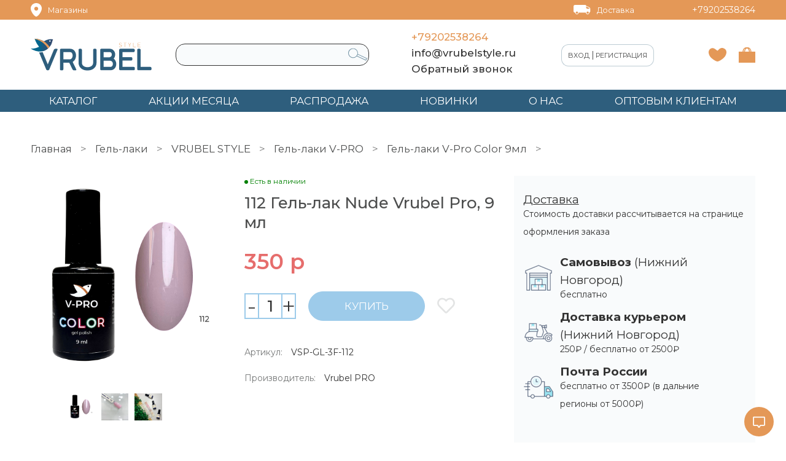

--- FILE ---
content_type: text/html; charset=utf-8
request_url: https://www.vrubelstyle.ru/product/112-gel-lak-vrubel-pro-nude-3h-f-9ml
body_size: 49091
content:
<!DOCTYPE html>
<html>

<head><meta data-config="{&quot;product_id&quot;:156404703}" name="page-config" content="" /><meta data-config="{&quot;money_with_currency_format&quot;:{&quot;delimiter&quot;:&quot;&quot;,&quot;separator&quot;:&quot;.&quot;,&quot;format&quot;:&quot;%n\u0026nbsp;%u&quot;,&quot;unit&quot;:&quot;р&quot;,&quot;show_price_without_cents&quot;:1},&quot;currency_code&quot;:&quot;RUR&quot;,&quot;currency_iso_code&quot;:&quot;RUB&quot;,&quot;default_currency&quot;:{&quot;title&quot;:&quot;Российский рубль&quot;,&quot;code&quot;:&quot;RUR&quot;,&quot;rate&quot;:1.0,&quot;format_string&quot;:&quot;%n\u0026nbsp;%u&quot;,&quot;unit&quot;:&quot;р&quot;,&quot;price_separator&quot;:&quot;&quot;,&quot;is_default&quot;:true,&quot;price_delimiter&quot;:&quot;&quot;,&quot;show_price_with_delimiter&quot;:false,&quot;show_price_without_cents&quot;:true},&quot;facebook&quot;:{&quot;pixelActive&quot;:true,&quot;currency_code&quot;:&quot;RUB&quot;,&quot;use_variants&quot;:false},&quot;vk&quot;:{&quot;pixel_active&quot;:null,&quot;price_list_id&quot;:null},&quot;new_ya_metrika&quot;:true,&quot;ecommerce_data_container&quot;:&quot;dataLayer&quot;,&quot;common_js_version&quot;:null,&quot;vue_ui_version&quot;:null,&quot;feedback_captcha_enabled&quot;:&quot;1&quot;,&quot;account_id&quot;:187712,&quot;hide_items_out_of_stock&quot;:true,&quot;forbid_order_over_existing&quot;:true,&quot;minimum_items_price&quot;:null,&quot;enable_comparison&quot;:true,&quot;locale&quot;:&quot;ru&quot;,&quot;client_group&quot;:null,&quot;consent_to_personal_data&quot;:{&quot;active&quot;:true,&quot;obligatory&quot;:true,&quot;description&quot;:&quot;\u003cp\u003eНастоящим подтверждаю, что я ознакомлен и согласен с условиями \u003cspan style=\&quot;text-decoration: underline;\&quot;\u003e\u003ca rel=\&quot;noopener\&quot; href=\&quot;https://static-eu.insales.ru/files/1/2652/3500636/original/Политика_в_отношении_персональных_данных.pdf\&quot; target=\&quot;_blank\&quot;\u003eоферты и политики конфиденциальности\u003c/a\u003e.\u003c/span\u003e\u003c/p\u003e&quot;},&quot;recaptcha_key&quot;:&quot;6LfXhUEmAAAAAOGNQm5_a2Ach-HWlFKD3Sq7vfFj&quot;,&quot;recaptcha_key_v3&quot;:&quot;6LcZi0EmAAAAAPNov8uGBKSHCvBArp9oO15qAhXa&quot;,&quot;yandex_captcha_key&quot;:&quot;ysc1_ec1ApqrRlTZTXotpTnO8PmXe2ISPHxsd9MO3y0rye822b9d2&quot;,&quot;checkout_float_order_content_block&quot;:false,&quot;available_products_characteristics_ids&quot;:null,&quot;sber_id_app_id&quot;:&quot;5b5a3c11-72e5-4871-8649-4cdbab3ba9a4&quot;,&quot;theme_generation&quot;:2,&quot;quick_checkout_captcha_enabled&quot;:false,&quot;max_order_lines_count&quot;:500,&quot;sber_bnpl_min_amount&quot;:1000,&quot;sber_bnpl_max_amount&quot;:150000,&quot;counter_settings&quot;:{&quot;data_layer_name&quot;:&quot;dataLayer&quot;,&quot;new_counters_setup&quot;:false,&quot;add_to_cart_event&quot;:true,&quot;remove_from_cart_event&quot;:true,&quot;add_to_wishlist_event&quot;:true},&quot;site_setting&quot;:{&quot;show_cart_button&quot;:true,&quot;show_service_button&quot;:false,&quot;show_marketplace_button&quot;:false,&quot;show_quick_checkout_button&quot;:false},&quot;warehouses&quot;:[{&quot;id&quot;:973,&quot;title&quot;:&quot;Склад&quot;,&quot;array_index&quot;:0}],&quot;captcha_type&quot;:&quot;google&quot;,&quot;human_readable_urls&quot;:false}" name="shop-config" content="" /><meta name='js-evnvironment' content='production' /><meta name='default-locale' content='ru' /><meta name='insales-redefined-api-methods' content="[]" /><script type="text/javascript" src="https://static.insales-cdn.com/assets/static-versioned/v3.72/static/libs/lodash/4.17.21/lodash.min.js"></script>
<!--InsalesCounter -->
<script type="text/javascript">
(function() {
  if (typeof window.__insalesCounterId !== 'undefined') {
    return;
  }

  try {
    Object.defineProperty(window, '__insalesCounterId', {
      value: 187712,
      writable: true,
      configurable: true
    });
  } catch (e) {
    console.error('InsalesCounter: Failed to define property, using fallback:', e);
    window.__insalesCounterId = 187712;
  }

  if (typeof window.__insalesCounterId === 'undefined') {
    console.error('InsalesCounter: Failed to set counter ID');
    return;
  }

  let script = document.createElement('script');
  script.async = true;
  script.src = '/javascripts/insales_counter.js?7';
  let firstScript = document.getElementsByTagName('script')[0];
  firstScript.parentNode.insertBefore(script, firstScript);
})();
</script>
<!-- /InsalesCounter -->
    <script type="text/javascript">
      (function() {
          (function() { var d=document; var s = d.createElement('script');
  s.type = 'text/javascript'; s.async = true;
  s.src = '//code.jivosite.com/widget/Xx5LT1aFlq'; d.head.appendChild(s); })();

      })();
    </script>

    <script type="text/javascript">
      (function() {
        
													var script = document.createElement('script');
													script.src = 'https://cdn.callbackkiller.com/widget/cbk.js';
													script.type='text/javascript';
													script.charset='UTF-8';
													document.getElementsByTagName('head')[0].appendChild(script);
													var css = document.createElement('link');
													css.rel = 'stylesheet';
													css.href='https://cdn.callbackkiller.com/widget/cbk.css';
													document.getElementsByTagName('head')[0].appendChild(css);
													window.whitesaas_code=57641;
												
      })();
    </script>

  
  



  <title>
    
        112 Гель-лак Nude Vrubel Pro, 9 мл – купить за 350 р | Vrubel Style
    
  </title>





<meta name="keywords" content='112 Гель-лак Nude Vrubel Pro, 9 мл – купить за 350 р | Vrubel Style'/>

<meta name="description" content='112 Гель-лак Nude Vrubel Pro, 9 мл ⭐️ Цена - 350 р 🚚 Быстрая доставка. Описание, характеристики, отзывы. Смотрите все товары в разделе «Гель-лаки V-Pro Color 9мл». 
'/>
<!-- meta -->
<meta charset="UTF-8" />
<meta name="robots" content="index,follow" />
<meta http-equiv="X-UA-Compatible" content="IE=edge,chrome=1" />
<meta name="viewport" content="width=device-width, initial-scale=1.0" />
<meta name="SKYPE_TOOLBAR" content="SKYPE_TOOLBAR_PARSER_COMPATIBLE" />


<link rel="apple-touch-icon" sizes="180x180" href="https://static.insales-cdn.com/assets/1/4889/1782553/1762088511/apple-touch-icon-1.png">
<link rel="icon" type="image/png" sizes="32x32" href="https://static.insales-cdn.com/assets/1/4889/1782553/1762088511/favicon-32x32-1.png">
<link rel="icon" type="image/png" sizes="16x16" href="https://static.insales-cdn.com/assets/1/4889/1782553/1762088511/favicon-16x16-1.png">
<link rel="manifest" href="https://static.insales-cdn.com/assets/1/4889/1782553/1762088511/site1.webmanifest">
<link rel="mask-icon" href="https://static.insales-cdn.com/assets/1/4889/1782553/1762088511/safari-pinned-tab-1.svg" color="#969696">
<meta name="apple-mobile-web-app-title" content="Vrubel Style">
<meta name="application-name" content="Vrubel Style">
<meta name="msapplication-TileColor" content="#ffffff">
<meta name="theme-color" content="#ffffff">


    <link rel="canonical" href="https://www.vrubelstyle.ru/product/112-gel-lak-vrubel-pro-nude-3h-f-9ml" />
    <meta property="og:title" content="112 Гель-лак Nude Vrubel Pro, 9 мл" />
	<meta property="og:description" content="Гель-лак VRUBEL PRO- большая палитра современных оттенков, более 150 цветов;- в коллекции классическая серия однотонных гель-лаков и серии с различными эффектами;- регулярное обновление и пополнение коллекций цветов;- специально для профессионалов;- кремовая текстура;- отсутствие резкого запаха;- безопасный состав;- плотные, укрывистые;- самовыравниваются;- не полосят;- пластичный и стойкий материал;- идеальны для технки градиента и омбре." />
    <meta property="og:type" content="website" /> 
    <meta property="og:url" content="https://www.vrubelstyle.ru/product/112-gel-lak-vrubel-pro-nude-3h-f-9ml" />
    
      <meta property="og:image" content="https://static.insales-cdn.com/images/products/1/4320/686158048/import_files_96_96b25537-c805-11e9-ab69-704d7b6ea752.png" />
    
  

<!-- fixes -->
<!--[if IE]>
<script src="//html5shiv.googlecode.com/svn/trunk/html5.js"></script><![endif]-->
<!--[if lt IE 9]>
<script src="//css3-mediaqueries-js.googlecode.com/svn/trunk/css3-mediaqueries.js"></script>
<![endif]-->

<meta name="google-site-verification" content="6uwOLPqZq5LdnAt9ga1ybi1yq7LlMoNR7c9oYayBMEY" />

<meta name="google-site-verification" content="8R6PhJ0pTOYDZ_o7DZ_c4gIYUPiEuE6h9xuCkst6D6E" />



  <link rel="stylesheet" href="https://use.fontawesome.com/releases/v5.8.1/css/all.css" integrity="sha384-50oBUHEmvpQ+1lW4y57PTFmhCaXp0ML5d60M1M7uH2+nqUivzIebhndOJK28anvf" crossorigin="anonymous" />

<link rel="preconnect" href="https://fonts.gstatic.com">
<link href="https://fonts.googleapis.com/css2?family=Montserrat:wght@300;400;500;600;700;800&display=swap" rel="stylesheet" /> 


	<link href="https://fonts.googleapis.com/css?family=Open+Sans:300,400,700" rel="stylesheet" /> 

<link href="//code.ionicframework.com/ionicons/2.0.1/css/ionicons.min.css" crossorigin="anonymous" rel="stylesheet" />
<link rel="stylesheet" type="text/css" href="https://static.insales-cdn.com/assets/1/4889/1782553/1762088511/theme.css" />


<meta name='product-id' content='156404703' />
</head>





<body class="template-is-product not-index-page">
  <header class="main-header relative">
  <div class="header-top-section main-bg-color p-t-5 p-b-5 p-t-5-m p-b-5-m p-l-0-m p-r-0-m" >
  <div class="container">
    <div class="row flex-middle">
      <div class="cell-2 cell-6-sm header-top-left-1">
  <div class="row is-grid flex-middle flex-center-sm">
    <div class="cell- show-flex flex-middle">
      

<svg width="18" height="22" viewBox="0 0 18 22" fill="none" xmlns="http://www.w3.org/2000/svg">
<path d="M8.99811 0C4.06366 0 0 3.92357 0 8.6879C0 14.4331 6.38576 22 8.99811 22C11.6105 22 17.9962 14.4331 17.9962 8.6879C18.1414 3.92357 14.0777 0 8.99811 0ZM8.99811 12.3312C7.25654 12.3312 5.80524 10.9299 5.80524 9.10828C5.80524 7.28662 7.25654 6.02548 8.99811 6.02548C10.7397 6.02548 12.191 7.42675 12.191 9.10828C12.191 10.7898 10.8848 12.3312 8.99811 12.3312Z" fill="white"/>
</svg>

















































      <a class="m-l-10 header-top-text-color fw-400 fs-info" href="https://www.vrubelstyle.ru/page/nashi-magaziny">Магазины</a>
    </div>
    <div class="cell-"></div>
  </div>
</div>

<div class="cell-2 hide-m header-top-left-2">
  
  <!--<div class="row is-grid flex-center flex-middle">
    <div class="cell- show-flex flex-middle">
      




<svg width="30" height="17" viewBox="0 0 30 17" fill="none" xmlns="http://www.w3.org/2000/svg">
<path fill-rule="evenodd" clip-rule="evenodd" d="M4 0C1.79086 0 0 1.79086 0 4V6H30V4C30 1.79086 28.2091 0 26 0H4ZM30 9H0V13C0 15.2091 1.79086 17 4 17H26C28.2091 17 30 15.2091 30 13V9Z" fill="white"/>
</svg>














































      <a class="m-l-10 header-top-text-color fw-400 fs-info" href=""></a>
    </div>
    <div class="cell-"></div>
  </div>
  -->
</div>

<div class="cell-4 hide-m header-top-center">
</div>

<div class="cell-2 hide-m header-top-right-1">
  <div class="row is-grid flex-middle flex-end">
      <div class="cell- show-flex flex-middle">
      



<svg width="28" height="16" viewBox="0 0 28 16" fill="none" xmlns="http://www.w3.org/2000/svg">
<path d="M22.1 2.3C21.3 2.1 20.6 1.3 20.5 1C20.4 0.1 18.6 0 18 0H2.5C1.1 0 0 1.1 0 2.5V10.1C0 11.5 1.1 12.6 2.5 12.6H2.7C2.7 14.1 4 15.4 5.5 15.4C7 15.4 8.3 14.1 8.3 12.6H20.1C20.1 14.1 21.4 15.4 22.9 15.4C24.4 15.4 25.7 14.1 25.7 12.6C25.7 12.5 25.7 12.5 25.7 12.4C26.6 12 27.3 11.1 27.3 10.1V6.7C27.4 3.7 22.3 2.3 22.1 2.3ZM5.5 14.4C4.5 14.4 3.7 13.6 3.7 12.6C3.7 11.6 4.5 10.8 5.5 10.8C6.5 10.8 7.3 11.6 7.3 12.6C7.3 13.6 6.5 14.4 5.5 14.4ZM23 14.4C22 14.4 21.2 13.6 21.2 12.6C21.2 11.6 22 10.8 23 10.8C24 10.8 24.8 11.6 24.8 12.6C24.8 13.6 24 14.4 23 14.4ZM24.9 6.3H22.6C21.5 6.3 20.6 5.4 20.6 4.3V2.5C21 2.8 21.4 3.1 21.9 3.2C23 3.6 26 4.7 26.3 6.4C26 6.3 25.4 6.3 24.9 6.3Z" fill="white"/>
</svg>















































      <a class="m-l-10 header-top-text-color fw-400 fs-info" href="https://www.vrubelstyle.ru/page/delivery">Доставка</a>
    </div>
  </div>
</div>
<div class="cell-2 cell-6-sm header-top-right-2">
  <div class="row is-grid flex-middle flex-end flex-center-sm">
      <div class="cell- show-flex">
        
        <a class="m-l-10 header-top-text-color fw-400" href="tel:+79202538264">+79202538264</a>
      </div>
  </div>
</div>
    </div>
  </div>
</div>
  <div class="header-middle-section text-center p-t-15 p-b-15 p-t-0-m p-b-0-m ">
  <div class="container p-l-0-m p-r-0-m">

    <div class="row flex-middle hide show-flex-m mobile-header p-t-15 p-b-15 p-l-10 p-r-10 p-t-5-m p-b-5-m">
  <div class="cell-2 flex-start">
    <a href="#" class="js-open-main-menu show-inline" custom-popup-link="mobile-menu">
      <div class="burger inline-middle"><div></div></div>
    </a>
  </div>
  <div class="cell-5 flex-middle flex-center">
    <a class="" href="/" title="Vrubel Style">
      
  
  <img class="show" src="https://static.insales-cdn.com/assets/1/4889/1782553/1762088511/logo.svg" alt="Vrubel Style" title="Vrubel Style" />
  






    </a>
  </div>

  <div class="cell-5 row flex-middle flex-center">
    <div class="cell-6 show-flex flex-center">
      <a class="izbr-link show-flex" href="/#">
        





















<svg width="29" height="22" viewBox="0 0 29 22" fill="none" xmlns="http://www.w3.org/2000/svg">
<path d="M14.4497 22C17.2716 22 24.5279 17.247 26.9467 13.3089C29.6342 8.96331 30.0374 3.93876 26.0061 1.35858C19.1529 -2.98698 15.3903 4.48195 14.3153 4.48195C13.2403 4.48195 8.134 -2.44379 2.89331 1.35858C-1.00361 4.21036 -0.600475 8.96331 1.95268 13.3089C4.37146 17.247 11.6278 22 14.4497 22Z" fill="#e49857"/>
</svg>





























      </a>
    </div>
    
    <div class="cell- ">
  <a class="header-basket hover-opacity show-flex flex-center relative" href="/cart_items">
  
    <span class="h4-like absolute fs-info" data-cartman-positions-count></span>
    <span class="inline-middle show-flex">























<svg width="27" height="25" viewBox="0 0 27 25" fill="none" xmlns="http://www.w3.org/2000/svg">
<path d="M20.5979 7C20.1804 2.28571 17.3969 0 14.7526 0C14.3351 0 13.9175 0 13.5 0.142857C13.0825 0 12.6649 0 12.2474 0C9.46392 0 6.68041 2.42857 6.26289 7H0V25H27V7H20.5979ZM17.8144 3C18.6495 4 19.067 5.42857 19.2062 7H18.232C18.0928 4.57143 17.2577 2.85714 16.1443 1.71429C16.701 2 17.2577 2.42857 17.8144 3ZM13.5 1.71429C14.1959 2 14.8918 2.42857 15.3093 3C16.1443 4 16.5619 5.42857 16.701 7H10.1598C10.4381 4 11.8299 2.28571 13.5 1.71429ZM10.8557 1.71429C9.74227 2.85714 9.04639 4.71429 8.76804 7H7.79381C8.07216 4 9.32474 2.28571 10.8557 1.71429Z" fill="#e49857"/>
</svg>


























</span>
  </a>
</div>
    
  </div>
</div>
<div class="row flex-middle hide show-flex-m mobile-header-bottom p-t-5 p-b-5" style="background-color:#2e5e7d;">
  <div class="cell-6 p-l-10">
    <form action="/search" method="get" class="search_widget">
  <div class="inpt-group relative row">
    <input type="text" autocomplete="off" class="inpt inpt-search cell-12 b-top b-right b-bottom b-left input-bg-color br-15 p-l-10 p-r-30" name="q" value="" placeholder="" data-search-field />
    <button type="submit" class="bttn-link transition absolute button-search right-10-middle right-1" style="margin-top: 3px;">




















<svg width="31" height="21" viewBox="0 0 31 21" fill="none" xmlns="http://www.w3.org/2000/svg">
<path d="M30.8614 16.38L15.7614 9.28002C16.3614 5.88002 14.6614 2.28002 11.3614 0.780022C7.46138 -1.11998 2.66138 0.580022 0.761383 4.48002C-1.13862 8.38002 0.661383 13.18 4.56138 15.08C5.66138 15.58 6.76138 15.88 7.96138 15.88C8.86138 15.88 9.76138 15.68 10.6614 15.38C11.9614 14.88 13.0614 14.08 13.9614 13.08L29.0614 20.18L30.8614 16.38ZM10.3614 14.48C8.66138 15.08 6.76138 14.98 5.06138 14.18C1.56138 12.58 0.0613823 8.38002 1.76138 4.98002C2.96138 2.48002 5.46138 0.980022 8.06138 0.980022C9.06138 0.980022 10.0614 1.18002 11.0614 1.68002C14.5614 3.28002 15.9614 7.48002 14.3614 10.88C13.4614 12.58 12.0614 13.78 10.3614 14.48ZM14.5614 12.28C14.7614 11.98 14.9614 11.68 15.1614 11.28C15.3614 10.98 15.4614 10.58 15.5614 10.18L29.5614 16.78L28.5614 18.78L14.5614 12.28Z" fill="#7393A4"/>
</svg>





























</button>
  </div>
  <input type="hidden" name="lang" value="ru">
  
        <div class="search_widget-result relative">
          <div data-search-result class="search_widget-result-inner"></div>
        </div>
</form>
  </div>
  
  
  <div class="cell-6 main-second-font-color" style="color:white;">
    <a class="login-link p-l-10 p-r-5 p-t-10 p-b-10 p-t-5-sm p-b-5-sm fs-small login-bg-color main-second-font-color b-top b-bottom b-left text-uppercase" href="/client_account/login"  style="border-color:#BDCCD4;border-top-left-radius: 8px;; border-bottom-left-radius: 8px;;margin-right: -2px;color:white;">Вход</a>|
<a class="login-link p-l-5 p-r-10 p-t-10 p-b-10 p-t-5-sm p-b-5-sm fs-small login-bg-color main-second-font-color b-top b-right b-bottom text-uppercase" href="/client_account/login" style="border-color:#BDCCD4;border-top-right-radius: 8px;; border-bottom-right-radius: 8px;;margin-left: -7px;color:white;">Регистрация</a>
  </div>
</div>





    <div class="row flex-middle hide-m">
      <div class="header-middle-left cell-2 flex-start">

        
        <a class="" href="/" title="Vrubel Style">
          
  
  <img class="show" src="https://static.insales-cdn.com/assets/1/4889/1782553/1762088511/logo.svg" alt="Vrubel Style" title="Vrubel Style" />
  






        </a>
        

      </div>
      <div class="header-middle-center cell-4 show-flex flex-center">
        
        
        <div class="search-inner w-80">
          <form action="/search" method="get" class="search_widget">
  <div class="inpt-group relative row">
    <input type="text" autocomplete="off" class="inpt inpt-search cell-12 b-top b-right b-bottom b-left input-bg-color br-15 p-l-10 p-r-30" name="q" value="" placeholder="" data-search-field />
    <button type="submit" class="bttn-link transition absolute button-search right-10-middle right-1" style="margin-top: 3px;">




















<svg width="31" height="21" viewBox="0 0 31 21" fill="none" xmlns="http://www.w3.org/2000/svg">
<path d="M30.8614 16.38L15.7614 9.28002C16.3614 5.88002 14.6614 2.28002 11.3614 0.780022C7.46138 -1.11998 2.66138 0.580022 0.761383 4.48002C-1.13862 8.38002 0.661383 13.18 4.56138 15.08C5.66138 15.58 6.76138 15.88 7.96138 15.88C8.86138 15.88 9.76138 15.68 10.6614 15.38C11.9614 14.88 13.0614 14.08 13.9614 13.08L29.0614 20.18L30.8614 16.38ZM10.3614 14.48C8.66138 15.08 6.76138 14.98 5.06138 14.18C1.56138 12.58 0.0613823 8.38002 1.76138 4.98002C2.96138 2.48002 5.46138 0.980022 8.06138 0.980022C9.06138 0.980022 10.0614 1.18002 11.0614 1.68002C14.5614 3.28002 15.9614 7.48002 14.3614 10.88C13.4614 12.58 12.0614 13.78 10.3614 14.48ZM14.5614 12.28C14.7614 11.98 14.9614 11.68 15.1614 11.28C15.3614 10.98 15.4614 10.58 15.5614 10.18L29.5614 16.78L28.5614 18.78L14.5614 12.28Z" fill="#7393A4"/>
</svg>





























</button>
  </div>
  <input type="hidden" name="lang" value="ru">
  
        <div class="search_widget-result relative">
          <div data-search-result class="search_widget-result-inner"></div>
        </div>
</form>
        </div>
        
        
      </div>
      <div class="header-middle-center cell-2">
        <div class="row flex-middle flex-left p-l-30">
          <div class="cell- show-flex">
            
            <a class="font-color-orange h4-like fw-500" href="tel:+79202538264">+79202538264</a>
          </div>
          <div class="cell- show-flex">
            <a class="main-text-color h4-like fw-500" href="mailto:info@vrubelstyle.ru">info@vrubelstyle.ru</a>
          </div>
          <div class="text-center-xs">
            <a class="js-modal bttn-underline hover-opacity main-text-color h4-like fw-500" href="#feedback-modal">Обратный звонок</a>
          </div>
          <div class="social-header-wrap row">
            









<a class="social-header m-t-5 m-b-0 m-r-8 show-flex flex-middle" href="https://wapp.click/79202538264" title="https://wapp.click/79202538264" target="_blank">
 <img src="https://static.insales-cdn.com/assets/1/4889/1782553/1762088511/icon_whatsapp.png" />
</a>





<a class="social-header m-t-5 m-b-0 m-r-8 show-flex flex-middle" href="https://viber.click/79202538264" title="https://viber.click/79202538264" target="_blank">
 <img src="https://static.insales-cdn.com/assets/1/4889/1782553/1762088511/icon_viber.png" />
</a>





<a class="social-header m-t-5 m-b-0 m-r-8 show-flex flex-middle" href="https://t.me/vrubel_stylenn" title="https://t.me/vrubel_stylenn" target="_blank">
 <img src="https://static.insales-cdn.com/assets/1/4889/1782553/1762088511/icon_telegram.png" />
</a>





<a class="social-header m-t-5 m-b-0 m-r-8 show-flex flex-middle" href="https://vk.com/vrubelstyle" title="https://vk.com/vrubelstyle" target="_blank">
 <img src="https://static.insales-cdn.com/assets/1/4889/1782553/1762088511/icon_vk.png" />
</a>








                                                                                                 
          </div>
        </div>
      </div>
      <div class="header-middle-right cell-4">
        <div class="row is-grid flex-middle flex-end">
          
          
          
          <div class="cell-  main-second-font-color">
            
            <a class="login-link p-l-10 p-r-5 p-t-10 p-b-10 p-t-5-sm p-b-5-sm fs-small login-bg-color main-second-font-color b-top b-bottom b-left text-uppercase" href="/client_account/login"  style="border-color:#BDCCD4;border-top-left-radius: 12px;; border-bottom-left-radius: 12px;;margin-right: -2px;">Вход</a>|
<a class="login-link p-l-5 p-r-10 p-t-10 p-b-10 p-t-5-sm p-b-5-sm fs-small login-bg-color main-second-font-color b-top b-right b-bottom text-uppercase" href="/client_account/login" style="border-color:#BDCCD4;border-top-right-radius: 12px;; border-bottom-right-radius: 12px;;margin-left: -7px;">Регистрация</a>
            
          </div>
          
          
          <div class="cell-2"></div> 
          <div class="cell-">
            <a class="izbr-link hover-opacity show-flex flex-center relative" href="/page/k-favorite">
              <span class="h4-like absolute fs-info" data-favorites-counter></span>
              <span class="inline-middle show-flex">





















<svg width="29" height="22" viewBox="0 0 29 22" fill="none" xmlns="http://www.w3.org/2000/svg">
<path d="M14.4497 22C17.2716 22 24.5279 17.247 26.9467 13.3089C29.6342 8.96331 30.0374 3.93876 26.0061 1.35858C19.1529 -2.98698 15.3903 4.48195 14.3153 4.48195C13.2403 4.48195 8.134 -2.44379 2.89331 1.35858C-1.00361 4.21036 -0.600475 8.96331 1.95268 13.3089C4.37146 17.247 11.6278 22 14.4497 22Z" fill="#e49857"/>
</svg>




























</span>
            </a>
          </div>
          
          <div class="cell- ">
  <a class="header-basket hover-opacity show-flex flex-center relative" href="/cart_items">
  
    <span class="h4-like absolute fs-info" data-cartman-positions-count></span>
    <span class="inline-middle show-flex">























<svg width="27" height="25" viewBox="0 0 27 25" fill="none" xmlns="http://www.w3.org/2000/svg">
<path d="M20.5979 7C20.1804 2.28571 17.3969 0 14.7526 0C14.3351 0 13.9175 0 13.5 0.142857C13.0825 0 12.6649 0 12.2474 0C9.46392 0 6.68041 2.42857 6.26289 7H0V25H27V7H20.5979ZM17.8144 3C18.6495 4 19.067 5.42857 19.2062 7H18.232C18.0928 4.57143 17.2577 2.85714 16.1443 1.71429C16.701 2 17.2577 2.42857 17.8144 3ZM13.5 1.71429C14.1959 2 14.8918 2.42857 15.3093 3C16.1443 4 16.5619 5.42857 16.701 7H10.1598C10.4381 4 11.8299 2.28571 13.5 1.71429ZM10.8557 1.71429C9.74227 2.85714 9.04639 4.71429 8.76804 7H7.79381C8.07216 4 9.32474 2.28571 10.8557 1.71429Z" fill="#e49857"/>
</svg>


























</span>
  </a>
</div>
          
        </div>
      </div>
    </div>
  </div>
</div>
  <div class="header-bottom-section text-center transition p-b-0 p-t-0 hide-m  main-second-bg-color ">
  <div class="container">

    
    <ul class="no-list-style no-pad m-t-0 m-b-0 row flex-middle flex-between megamenu relative" >
  
  
  
  <li class="level-1 cell- ">

    <a href="/collection/all" class="show-flex">
      <span class="menu-title main-menu-font-color h4-like menu-bg-hover-color p-l-30 p-r-30 p-t-5 p-b-5 text-uppercase">Каталог</span>
    </a>
    
    


<div class="submenu row p-b-0">
  <ul class="submenu-ul cell-3 no-list-style p-t-10 p-l-20 p-b-10 m-t-0 m-b-0">
    
    <li class="level-2">
      <a title="НОВИНКИ" href="/collection/novinki" class="show-flex p-r-10">
        <span class="submenu_title fw-400 h4-like col-title-font-color p-t-5 p-b-5">НОВИНКИ</span>
      </a>
      
    </li>
    
    <li class="level-2">
      <a title="ТОВАРЫ СО СКИДКАМИ" href="/collection/popular" class="show-flex p-r-10">
        <span class="submenu_title fw-400 h4-like col-title-font-color p-t-5 p-b-5">ТОВАРЫ СО СКИДКАМИ</span>
      </a>
      
    </li>
    
    <li class="level-2">
      <a title="РАСПРОДАЖА" href="/collection/rasprodazha" class="show-flex p-r-10">
        <span class="submenu_title fw-400 h4-like col-title-font-color p-t-5 p-b-5">РАСПРОДАЖА</span>
      </a>
      
      <ul class="submenu2 no-list-style no-pad row">
        
        <li class="level-3 cell-4 p-t-20 p-b-0 p-l-30 p-r-30">
          <a title="Маникюр/Педикюр" href="/collection/manikyurpedikyur-2" class="show-flex">
            <span class="submenu2_title text-uppercase fw-500 h4-like main-second-font-color">Маникюр/Педикюр</span>
          </a>
          
          
        </li>
        
        <li class="level-3 cell-4 p-t-20 p-b-0 p-l-30 p-r-30">
          <a title="Базы/Топы/Праймеры" href="/collection/bazy-dlya-gel-lakov" class="show-flex">
            <span class="submenu2_title text-uppercase fw-500 h4-like main-second-font-color">Базы/Топы/Праймеры</span>
          </a>
          
          
        </li>
        
        <li class="level-3 cell-4 p-t-20 p-b-0 p-l-30 p-r-30">
          <a title="Гель-лаки" href="/collection/gel-laki-2" class="show-flex">
            <span class="submenu2_title text-uppercase fw-500 h4-like main-second-font-color">Гель-лаки</span>
          </a>
          
          
        </li>
        
        <li class="level-3 cell-4 p-t-20 p-b-0 p-l-30 p-r-30">
          <a title="Наращивание ногтей" href="/collection/naraschivanie-nogtey" class="show-flex">
            <span class="submenu2_title text-uppercase fw-500 h4-like main-second-font-color">Наращивание ногтей</span>
          </a>
          
          
        </li>
        
        <li class="level-3 cell-4 p-t-20 p-b-0 p-l-30 p-r-30">
          <a title="Дизайн" href="/collection/dizayn" class="show-flex">
            <span class="submenu2_title text-uppercase fw-500 h4-like main-second-font-color">Дизайн</span>
          </a>
          
          
        </li>
        
        <li class="level-3 cell-4 p-t-20 p-b-0 p-l-30 p-r-30">
          <a title="Депиляция" href="/collection/katalog-1-cf2c84" class="show-flex">
            <span class="submenu2_title text-uppercase fw-500 h4-like main-second-font-color">Депиляция</span>
          </a>
          
          
        </li>
        
      </ul>
      
    </li>
    
    <li class="level-2">
      <a title="Фирменная продукция Vrubel Style" href="/collection/firmennaya-produktsiya-vrubel-style" class="show-flex p-r-10">
        <span class="submenu_title fw-400 h4-like col-title-font-color p-t-5 p-b-5">Фирменная продукция Vrubel Style</span>
      </a>
      
      <ul class="submenu2 no-list-style no-pad row">
        
        <li class="level-3 cell-4 p-t-20 p-b-0 p-l-30 p-r-30">
          <a title="Гель-лаки" href="/collection/katalog-1-b8629f" class="show-flex">
            <span class="submenu2_title text-uppercase fw-500 h4-like main-second-font-color">Гель-лаки</span>
          </a>
          
          
          <ul class="submenu3 no-list-style no-pad">
            
            <a title="Гель-лак Vrubel Style "Классическая линейка"" href="/collection/gel-lak-vrubel-style-klassicheskaya-lineyka" class="show-flex p-b-5">
              <span class="submenu3_title h5-like font-color-grey ">Гель-лак Vrubel Style "Классическая линейка"</span>
            </a>
            
            <a title="Гель-лаки V-PRO" href="/collection/gel-laki-v-pro-2" class="show-flex p-b-5">
              <span class="submenu3_title h5-like font-color-grey ">Гель-лаки V-PRO</span>
            </a>
            
            
          </ul>
          
        </li>
        
        <li class="level-3 cell-4 p-t-20 p-b-0 p-l-30 p-r-30">
          <a title="Базы/Топы/Праймеры" href="/collection/bazytopy" class="show-flex">
            <span class="submenu2_title text-uppercase fw-500 h4-like main-second-font-color">Базы/Топы/Праймеры</span>
          </a>
          
          
          <ul class="submenu3 no-list-style no-pad">
            
            <a title="Праймеры/Дегидраторы" href="/collection/praymerydegidratory" class="show-flex p-b-5">
              <span class="submenu3_title h5-like font-color-grey ">Праймеры/Дегидраторы</span>
            </a>
            
            <a title="Базы Vrubel" href="/collection/bazy-vrubel" class="show-flex p-b-5">
              <span class="submenu3_title h5-like font-color-grey ">Базы Vrubel</span>
            </a>
            
            <a title="Топы Vrubel" href="/collection/katalog-1-f94247" class="show-flex p-b-5">
              <span class="submenu3_title h5-like font-color-grey ">Топы Vrubel</span>
            </a>
            
            
          </ul>
          
        </li>
        
        <li class="level-3 cell-4 p-t-20 p-b-0 p-l-30 p-r-30">
          <a title="Гели для моделирования" href="/collection/geli-dlya-dizayna-i-modelirovaniya-vrubel" class="show-flex">
            <span class="submenu2_title text-uppercase fw-500 h4-like main-second-font-color">Гели для моделирования</span>
          </a>
          
          
          <ul class="submenu3 no-list-style no-pad">
            
            <a title="UV Гель  V-PRO" href="/collection/gel-uv-v-pro" class="show-flex p-b-5">
              <span class="submenu3_title h5-like font-color-grey ">UV Гель  V-PRO</span>
            </a>
            
            <a title="Гель GLAMOUR" href="/collection/gel-glamour" class="show-flex p-b-5">
              <span class="submenu3_title h5-like font-color-grey ">Гель GLAMOUR</span>
            </a>
            
            <a title="Гель NEO multi" href="/collection/gel-neo-multi" class="show-flex p-b-5">
              <span class="submenu3_title h5-like font-color-grey ">Гель NEO multi</span>
            </a>
            
            <a title="Гель KRUZHEVO" href="/collection/gel-kruzhevo" class="show-flex p-b-5">
              <span class="submenu3_title h5-like font-color-grey ">Гель KRUZHEVO</span>
            </a>
            
            <a title="Гель Prima" href="/collection/gel-muss-prima" class="show-flex p-b-5">
              <span class="submenu3_title h5-like font-color-grey ">Гель Prima</span>
            </a>
            
            <a title="Гель-желе Marlen" href="/collection/gel-zhele-marlen" class="show-flex p-b-5">
              <span class="submenu3_title h5-like font-color-grey ">Гель-желе Marlen</span>
            </a>
            
            <a title="Гель Vrubel Pro "Grace"" href="/collection/gel-vrubel-pro-grace" class="show-flex p-b-5">
              <span class="submenu3_title h5-like font-color-grey ">Гель Vrubel Pro "Grace"</span>
            </a>
            
            
            <a title="Гели для моделирования" href="/collection/geli-dlya-dizayna-i-modelirovaniya-vrubel" class="show-flex">
              <span class="submenu3_title h5-like font-color-grey ">ещё...</span>
            </a>
            
          </ul>
          
        </li>
        
        <li class="level-3 cell-4 p-t-20 p-b-0 p-l-30 p-r-30">
          <a title="Полигель Vrubel Style" href="/collection/poligel-vrubel-style" class="show-flex">
            <span class="submenu2_title text-uppercase fw-500 h4-like main-second-font-color">Полигель Vrubel Style</span>
          </a>
          
          
          <ul class="submenu3 no-list-style no-pad">
            
            <a title="Poly Gel в банке 15 мл" href="/collection/poly-gel-v-banke-15-ml" class="show-flex p-b-5">
              <span class="submenu3_title h5-like font-color-grey ">Poly Gel в банке 15 мл</span>
            </a>
            
            <a title="Poly Gel V-PRO в тубе 30 мл" href="/collection/poly-gel-v-tube-30-ml" class="show-flex p-b-5">
              <span class="submenu3_title h5-like font-color-grey ">Poly Gel V-PRO в тубе 30 мл</span>
            </a>
            
            
          </ul>
          
        </li>
        
        <li class="level-3 cell-4 p-t-20 p-b-0 p-l-30 p-r-30">
          <a title="Гели для Дизайна" href="/collection/geli-dlya-dizayna" class="show-flex">
            <span class="submenu2_title text-uppercase fw-500 h4-like main-second-font-color">Гели для Дизайна</span>
          </a>
          
          
          <ul class="submenu3 no-list-style no-pad">
            
            <a title="Гель-краска Vrubel Style" href="/collection/katalog-1-330e30" class="show-flex p-b-5">
              <span class="submenu3_title h5-like font-color-grey ">Гель-краска Vrubel Style</span>
            </a>
            
            <a title="Декоративный гель Celebrity" href="/collection/dekorativnyy-gel-selebrity" class="show-flex p-b-5">
              <span class="submenu3_title h5-like font-color-grey ">Декоративный гель Celebrity</span>
            </a>
            
            
          </ul>
          
        </li>
        
        <li class="level-3 cell-4 p-t-20 p-b-0 p-l-30 p-r-30">
          <a title="Жидкости Vrubel Style" href="/collection/zhidkosti-vrubel-style" class="show-flex">
            <span class="submenu2_title text-uppercase fw-500 h4-like main-second-font-color">Жидкости Vrubel Style</span>
          </a>
          
          
        </li>
        
        <li class="level-3 cell-4 p-t-20 p-b-0 p-l-30 p-r-30">
          <a title="Пилки/Блоки/Шлифовки/Полировки" href="/collection/pilkiblokishlifovkipolirovki" class="show-flex">
            <span class="submenu2_title text-uppercase fw-500 h4-like main-second-font-color">Пилки/Блоки/Шлифовки/Полировки</span>
          </a>
          
          
          <ul class="submenu3 no-list-style no-pad">
            
            <a title="Пилки для ногтей" href="/collection/pilki-dlya-nogtey" class="show-flex p-b-5">
              <span class="submenu3_title h5-like font-color-grey ">Пилки для ногтей</span>
            </a>
            
            <a title="Пилки-основы/Сменные файлы" href="/collection/pilki-osnovysmennye-fayly" class="show-flex p-b-5">
              <span class="submenu3_title h5-like font-color-grey ">Пилки-основы/Сменные файлы</span>
            </a>
            
            <a title="Диск-основа/Сменные файлы для педикюра" href="/collection/disk-osnovasmennye-fayly-dlya-pedikyura" class="show-flex p-b-5">
              <span class="submenu3_title h5-like font-color-grey ">Диск-основа/Сменные файлы для педикюра</span>
            </a>
            
            
          </ul>
          
        </li>
        
        <li class="level-3 cell-4 p-t-20 p-b-0 p-l-30 p-r-30">
          <a title="Уход за ногтями и кутикулой" href="/collection/uhod-za-nogtyami-i-kutikuloy-2" class="show-flex">
            <span class="submenu2_title text-uppercase fw-500 h4-like main-second-font-color">Уход за ногтями и кутикулой</span>
          </a>
          
          
          <ul class="submenu3 no-list-style no-pad">
            
            <a title="Средства для ногтей и кутикулы" href="/collection/lechebnaya-seriya-dlya-nogtey" class="show-flex p-b-5">
              <span class="submenu3_title h5-like font-color-grey ">Средства для ногтей и кутикулы</span>
            </a>
            
            <a title="Масло для ногтей и кутикулы" href="/collection/maslo-dlya-nogtey-i-kutikuly-vrubel" class="show-flex p-b-5">
              <span class="submenu3_title h5-like font-color-grey ">Масло для ногтей и кутикулы</span>
            </a>
            
            
          </ul>
          
        </li>
        
        <li class="level-3 cell-4 p-t-20 p-b-0 p-l-30 p-r-30">
          <a title="Уход за руками и ногами" href="/collection/kosmetika-vrubel" class="show-flex">
            <span class="submenu2_title text-uppercase fw-500 h4-like main-second-font-color">Уход за руками и ногами</span>
          </a>
          
          
        </li>
        
        <li class="level-3 cell-4 p-t-20 p-b-0 p-l-30 p-r-30">
          <a title="Уход за губами" href="/collection/uhod-za-gubami" class="show-flex">
            <span class="submenu2_title text-uppercase fw-500 h4-like main-second-font-color">Уход за губами</span>
          </a>
          
          
        </li>
        
        <li class="level-3 cell-4 p-t-20 p-b-0 p-l-30 p-r-30">
          <a title="Ресничная продукция" href="/collection/resnichnaya-produktsiya-2" class="show-flex">
            <span class="submenu2_title text-uppercase fw-500 h4-like main-second-font-color">Ресничная продукция</span>
          </a>
          
          
        </li>
        
        <li class="level-3 cell-4 p-t-20 p-b-0 p-l-30 p-r-30">
          <a title="Средства для депиляции Vrubel" href="/collection/sredstva-dlya-depilyatsii-vrubel" class="show-flex">
            <span class="submenu2_title text-uppercase fw-500 h4-like main-second-font-color">Средства для депиляции Vrubel</span>
          </a>
          
          
        </li>
        
      </ul>
      
    </li>
    
    <li class="level-2">
      <a title="Гель-лаки" href="/collection/gel-laki" class="show-flex p-r-10">
        <span class="submenu_title fw-400 h4-like col-title-font-color p-t-5 p-b-5">Гель-лаки</span>
      </a>
      
      <ul class="submenu2 no-list-style no-pad row">
        
        <li class="level-3 cell-4 p-t-20 p-b-0 p-l-30 p-r-30">
          <a title="СHARME" href="/collection/sharme" class="show-flex">
            <span class="submenu2_title text-uppercase fw-500 h4-like main-second-font-color">СHARME</span>
          </a>
          
          
          <ul class="submenu3 no-list-style no-pad">
            
            <a title="Гель-лаки Светоотражающие" href="/collection/svetootrazhayuschie-dc6ef7" class="show-flex p-b-5">
              <span class="submenu3_title h5-like font-color-grey ">Гель-лаки Светоотражающие</span>
            </a>
            
            <a title="Гель-лак Fantasy" href="/collection/gel-lak-fantasy" class="show-flex p-b-5">
              <span class="submenu3_title h5-like font-color-grey ">Гель-лак Fantasy</span>
            </a>
            
            
          </ul>
          
        </li>
        
        <li class="level-3 cell-4 p-t-20 p-b-0 p-l-30 p-r-30">
          <a title="INGARDEN" href="/collection/ingarden" class="show-flex">
            <span class="submenu2_title text-uppercase fw-500 h4-like main-second-font-color">INGARDEN</span>
          </a>
          
          
          <ul class="submenu3 no-list-style no-pad">
            
            <a title="Гель-лаки Х-GEL" href="/collection/gel-laki-h-gel" class="show-flex p-b-5">
              <span class="submenu3_title h5-like font-color-grey ">Гель-лаки Х-GEL</span>
            </a>
            
            <a title="Гель-лаки JUNGLE" href="/collection/gel-laki-jungle" class="show-flex p-b-5">
              <span class="submenu3_title h5-like font-color-grey ">Гель-лаки JUNGLE</span>
            </a>
            
            
          </ul>
          
        </li>
        
        <li class="level-3 cell-4 p-t-20 p-b-0 p-l-30 p-r-30">
          <a title="GRATTOL" href="/collection/grattol-2" class="show-flex">
            <span class="submenu2_title text-uppercase fw-500 h4-like main-second-font-color">GRATTOL</span>
          </a>
          
          
          <ul class="submenu3 no-list-style no-pad">
            
            <a title="Гель-лак Opal" href="/collection/gel-lak-opal" class="show-flex p-b-5">
              <span class="submenu3_title h5-like font-color-grey ">Гель-лак Opal</span>
            </a>
            
            <a title="Гель-лак One Step ОДНОФАЗНЫЙ" href="/collection/gel-lak-one-step-odnofaznyy" class="show-flex p-b-5">
              <span class="submenu3_title h5-like font-color-grey ">Гель-лак One Step ОДНОФАЗНЫЙ</span>
            </a>
            
            <a title="Гель-лак One Step NEON ОДНОФАЗНЫЙ" href="/collection/gel-lak-one-step-neon-odnofaznyy" class="show-flex p-b-5">
              <span class="submenu3_title h5-like font-color-grey ">Гель-лак One Step NEON ОДНОФАЗНЫЙ</span>
            </a>
            
            
          </ul>
          
        </li>
        
        <li class="level-3 cell-4 p-t-20 p-b-0 p-l-30 p-r-30">
          <a title="MOJO" href="/collection/mojo" class="show-flex">
            <span class="submenu2_title text-uppercase fw-500 h4-like main-second-font-color">MOJO</span>
          </a>
          
          
          <ul class="submenu3 no-list-style no-pad">
            
            <a title="Гель-лаки" href="/collection/gel-laki-3" class="show-flex p-b-5">
              <span class="submenu3_title h5-like font-color-grey ">Гель-лаки</span>
            </a>
            
            <a title="Гель-лаки "Кошачий Глаз"" href="/collection/koshachiy-glaz-2" class="show-flex p-b-5">
              <span class="submenu3_title h5-like font-color-grey ">Гель-лаки "Кошачий Глаз"</span>
            </a>
            
            <a title="Гель-лаки Светоотражающие" href="/collection/svetootrazhayuschie-3" class="show-flex p-b-5">
              <span class="submenu3_title h5-like font-color-grey ">Гель-лаки Светоотражающие</span>
            </a>
            
            
          </ul>
          
        </li>
        
        <li class="level-3 cell-4 p-t-20 p-b-0 p-l-30 p-r-30">
          <a title="NAIL REPUBLIC" href="/collection/nail-republic" class="show-flex">
            <span class="submenu2_title text-uppercase fw-500 h4-like main-second-font-color">NAIL REPUBLIC</span>
          </a>
          
          
          <ul class="submenu3 no-list-style no-pad">
            
            <a title="Гель-лаки 10мл" href="/collection/gel-laki-10ml" class="show-flex p-b-5">
              <span class="submenu3_title h5-like font-color-grey ">Гель-лаки 10мл</span>
            </a>
            
            <a title="Гель-лаки "Кошачий Глаз"" href="/collection/koshachiy-glaz" class="show-flex p-b-5">
              <span class="submenu3_title h5-like font-color-grey ">Гель-лаки "Кошачий Глаз"</span>
            </a>
            
            <a title="Гель-лаки Светоотражающие" href="/collection/svetootrazhayuschie-2" class="show-flex p-b-5">
              <span class="submenu3_title h5-like font-color-grey ">Гель-лаки Светоотражающие</span>
            </a>
            
            <a title="Гель-лаки Pearl Print" href="/collection/gel-laki-pearl-print" class="show-flex p-b-5">
              <span class="submenu3_title h5-like font-color-grey ">Гель-лаки Pearl Print</span>
            </a>
            
            <a title="Гель-лаки Stone crumb" href="/collection/gel-laki-stone-crumb" class="show-flex p-b-5">
              <span class="submenu3_title h5-like font-color-grey ">Гель-лаки Stone crumb</span>
            </a>
            
            <a title="Гель-лаки Opal Ocean" href="/collection/gel-laki-opal-ocean" class="show-flex p-b-5">
              <span class="submenu3_title h5-like font-color-grey ">Гель-лаки Opal Ocean</span>
            </a>
            
            <a title="Гель-лаки Sahara" href="/collection/gel-laki-sahara" class="show-flex p-b-5">
              <span class="submenu3_title h5-like font-color-grey ">Гель-лаки Sahara</span>
            </a>
            
            
            <a title="NAIL REPUBLIC" href="/collection/nail-republic" class="show-flex">
              <span class="submenu3_title h5-like font-color-grey ">ещё...</span>
            </a>
            
          </ul>
          
        </li>
        
        <li class="level-3 cell-4 p-t-20 p-b-0 p-l-30 p-r-30">
          <a title="TA2" href="/collection/ta2" class="show-flex">
            <span class="submenu2_title text-uppercase fw-500 h4-like main-second-font-color">TA2</span>
          </a>
          
          
          <ul class="submenu3 no-list-style no-pad">
            
            <a title="Гель-лак 9мл" href="/collection/gel-lak-9ml" class="show-flex p-b-5">
              <span class="submenu3_title h5-like font-color-grey ">Гель-лак 9мл</span>
            </a>
            
            <a title="Гель-лак VINO" href="/collection/gel-lak-vino" class="show-flex p-b-5">
              <span class="submenu3_title h5-like font-color-grey ">Гель-лак VINO</span>
            </a>
            
            <a title="Гель-лак VIBE" href="/collection/gel-lak-vibe" class="show-flex p-b-5">
              <span class="submenu3_title h5-like font-color-grey ">Гель-лак VIBE</span>
            </a>
            
            <a title="Гель-лак LUME UP" href="/collection/gel-lak-lume-up" class="show-flex p-b-5">
              <span class="submenu3_title h5-like font-color-grey ">Гель-лак LUME UP</span>
            </a>
            
            <a title="Гель лак LUV" href="/collection/gel-lak-luv" class="show-flex p-b-5">
              <span class="submenu3_title h5-like font-color-grey ">Гель лак LUV</span>
            </a>
            
            <a title="Гель-лаки "Кошачий Глаз"" href="/collection/koshachiy-glaz-5c1b3b" class="show-flex p-b-5">
              <span class="submenu3_title h5-like font-color-grey ">Гель-лаки "Кошачий Глаз"</span>
            </a>
            
            
            <a title="TA2" href="/collection/ta2" class="show-flex">
              <span class="submenu3_title h5-like font-color-grey ">ещё...</span>
            </a>
            
          </ul>
          
        </li>
        
        <li class="level-3 cell-4 p-t-20 p-b-0 p-l-30 p-r-30">
          <a title="VOQUE NAILS" href="/collection/voque-nails" class="show-flex">
            <span class="submenu2_title text-uppercase fw-500 h4-like main-second-font-color">VOQUE NAILS</span>
          </a>
          
          
          <ul class="submenu3 no-list-style no-pad">
            
            <a title="Гель-лак  10мл" href="/collection/gel-lak-10ml" class="show-flex p-b-5">
              <span class="submenu3_title h5-like font-color-grey ">Гель-лак  10мл</span>
            </a>
            
            <a title="Гель-лаки "Кошачий глаз"" href="/collection/koshachiy-glaz-3" class="show-flex p-b-5">
              <span class="submenu3_title h5-like font-color-grey ">Гель-лаки "Кошачий глаз"</span>
            </a>
            
            
          </ul>
          
        </li>
        
        <li class="level-3 cell-4 p-t-20 p-b-0 p-l-30 p-r-30">
          <a title="VRUBEL STYLE" href="/collection/vrubel-style" class="show-flex">
            <span class="submenu2_title text-uppercase fw-500 h4-like main-second-font-color">VRUBEL STYLE</span>
          </a>
          
          
          <ul class="submenu3 no-list-style no-pad">
            
            <a title="Гель-лаки Vrubel Style 10мл" href="/collection/gel-laki-vrubel-style-10ml" class="show-flex p-b-5">
              <span class="submenu3_title h5-like font-color-grey ">Гель-лаки Vrubel Style 10мл</span>
            </a>
            
            <a title="Гель-лаки V-PRO" href="/collection/gel-laki-v-pro" class="show-flex p-b-5">
              <span class="submenu3_title h5-like font-color-grey ">Гель-лаки V-PRO</span>
            </a>
            
            
          </ul>
          
        </li>
        
      </ul>
      
    </li>
    
    <li class="level-2">
      <a title="Базы/Топы/Праймеры" href="/collection/bazy-i-topy" class="show-flex p-r-10">
        <span class="submenu_title fw-400 h4-like col-title-font-color p-t-5 p-b-5">Базы/Топы/Праймеры</span>
      </a>
      
      <ul class="submenu2 no-list-style no-pad row">
        
        <li class="level-3 cell-4 p-t-20 p-b-0 p-l-30 p-r-30">
          <a title="Дегидраторы" href="/collection/degidratory-dlya-nogtey" class="show-flex">
            <span class="submenu2_title text-uppercase fw-500 h4-like main-second-font-color">Дегидраторы</span>
          </a>
          
          
        </li>
        
        <li class="level-3 cell-4 p-t-20 p-b-0 p-l-30 p-r-30">
          <a title="Праймеры" href="/collection/praymery-dlya-nogtey" class="show-flex">
            <span class="submenu2_title text-uppercase fw-500 h4-like main-second-font-color">Праймеры</span>
          </a>
          
          
          <ul class="submenu3 no-list-style no-pad">
            
            <a title="Безкислотные" href="/collection/katalog-1-b88144" class="show-flex p-b-5">
              <span class="submenu3_title h5-like font-color-grey ">Безкислотные</span>
            </a>
            
            <a title="Кислотные" href="/collection/kislotnye-praymery-dlya-nogtey" class="show-flex p-b-5">
              <span class="submenu3_title h5-like font-color-grey ">Кислотные</span>
            </a>
            
            
          </ul>
          
        </li>
        
        <li class="level-3 cell-4 p-t-20 p-b-0 p-l-30 p-r-30">
          <a title="Базы" href="/collection/bazy" class="show-flex">
            <span class="submenu2_title text-uppercase fw-500 h4-like main-second-font-color">Базы</span>
          </a>
          
          
          <ul class="submenu3 no-list-style no-pad">
            
            <a title="Базы прозрачные" href="/collection/baza-kauchukovaya" class="show-flex p-b-5">
              <span class="submenu3_title h5-like font-color-grey ">Базы прозрачные</span>
            </a>
            
            <a title="Базы камуфлирующие/цветные/декоративные" href="/collection/baza-kamufliruyuschaya" class="show-flex p-b-5">
              <span class="submenu3_title h5-like font-color-grey ">Базы камуфлирующие/цветные/декоративные</span>
            </a>
            
            
          </ul>
          
        </li>
        
        <li class="level-3 cell-4 p-t-20 p-b-0 p-l-30 p-r-30">
          <a title="Топы" href="/collection/topy" class="show-flex">
            <span class="submenu2_title text-uppercase fw-500 h4-like main-second-font-color">Топы</span>
          </a>
          
          
          <ul class="submenu3 no-list-style no-pad">
            
            <a title="Топы без липкого слоя" href="/collection/top-bez-lipkogo-sloya" class="show-flex p-b-5">
              <span class="submenu3_title h5-like font-color-grey ">Топы без липкого слоя</span>
            </a>
            
            <a title="Топы матовые/с эффектами" href="/collection/topy-s-effetami" class="show-flex p-b-5">
              <span class="submenu3_title h5-like font-color-grey ">Топы матовые/с эффектами</span>
            </a>
            
            
          </ul>
          
        </li>
        
      </ul>
      
    </li>
    
    <li class="level-2">
      <a title="Наращивание и моделирование ногтей" href="/collection/naraschivanie-i-modelirovanie-nogtey" class="show-flex p-r-10">
        <span class="submenu_title fw-400 h4-like col-title-font-color p-t-5 p-b-5">Наращивание и моделирование ногтей</span>
      </a>
      
      <ul class="submenu2 no-list-style no-pad row">
        
        <li class="level-3 cell-4 p-t-20 p-b-0 p-l-30 p-r-30">
          <a title="Акрилы" href="/collection/akrily" class="show-flex">
            <span class="submenu2_title text-uppercase fw-500 h4-like main-second-font-color">Акрилы</span>
          </a>
          
          
          <ul class="submenu3 no-list-style no-pad">
            
            <a title="Акриловые пудры" href="/collection/katalog-1-7e6236" class="show-flex p-b-5">
              <span class="submenu3_title h5-like font-color-grey ">Акриловые пудры</span>
            </a>
            
            <a title="Мономеры" href="/collection/monomery-2" class="show-flex p-b-5">
              <span class="submenu3_title h5-like font-color-grey ">Мономеры</span>
            </a>
            
            
          </ul>
          
        </li>
        
        <li class="level-3 cell-4 p-t-20 p-b-0 p-l-30 p-r-30">
          <a title="Гели для наращивания" href="/collection/geli-dlya-naraschivaniya" class="show-flex">
            <span class="submenu2_title text-uppercase fw-500 h4-like main-second-font-color">Гели для наращивания</span>
          </a>
          
          
          <ul class="submenu3 no-list-style no-pad">
            
            <a title="BLOOM" href="/collection/bloom-8c9483" class="show-flex p-b-5">
              <span class="submenu3_title h5-like font-color-grey ">BLOOM</span>
            </a>
            
            <a title="BSG" href="/collection/bsg-2" class="show-flex p-b-5">
              <span class="submenu3_title h5-like font-color-grey ">BSG</span>
            </a>
            
            <a title="GRATTOL" href="/collection/grattol" class="show-flex p-b-5">
              <span class="submenu3_title h5-like font-color-grey ">GRATTOL</span>
            </a>
            
            <a title="LUNA LINE" href="/collection/luna-line-2" class="show-flex p-b-5">
              <span class="submenu3_title h5-like font-color-grey ">LUNA LINE</span>
            </a>
            
            <a title="MOJO" href="/collection/mojo-2" class="show-flex p-b-5">
              <span class="submenu3_title h5-like font-color-grey ">MOJO</span>
            </a>
            
            <a title="NAIL REPUBLIC" href="/collection/katalog-1-ec9ce9" class="show-flex p-b-5">
              <span class="submenu3_title h5-like font-color-grey ">NAIL REPUBLIC</span>
            </a>
            
            <a title="RUNA RICHES" href="/collection/luna-line" class="show-flex p-b-5">
              <span class="submenu3_title h5-like font-color-grey ">RUNA RICHES</span>
            </a>
            
            
            <a title="Гели для наращивания" href="/collection/geli-dlya-naraschivaniya" class="show-flex">
              <span class="submenu3_title h5-like font-color-grey ">ещё...</span>
            </a>
            
          </ul>
          
        </li>
        
        <li class="level-3 cell-4 p-t-20 p-b-0 p-l-30 p-r-30">
          <a title="Полигель/Акригель" href="/collection/akrigelpoligel" class="show-flex">
            <span class="submenu2_title text-uppercase fw-500 h4-like main-second-font-color">Полигель/Акригель</span>
          </a>
          
          
          <ul class="submenu3 no-list-style no-pad">
            
            <a title="BLOOM" href="/collection/bloom-65f9f4" class="show-flex p-b-5">
              <span class="submenu3_title h5-like font-color-grey ">BLOOM</span>
            </a>
            
            <a title="LUNA LINE" href="/collection/luna-line-3" class="show-flex p-b-5">
              <span class="submenu3_title h5-like font-color-grey ">LUNA LINE</span>
            </a>
            
            <a title="SOLINE SHARMS" href="/collection/soline-sharms" class="show-flex p-b-5">
              <span class="submenu3_title h5-like font-color-grey ">SOLINE SHARMS</span>
            </a>
            
            <a title="VRUBEL STYLE" href="/collection/vrubel-style-ae3e14" class="show-flex p-b-5">
              <span class="submenu3_title h5-like font-color-grey ">VRUBEL STYLE</span>
            </a>
            
            
          </ul>
          
        </li>
        
        <li class="level-3 cell-4 p-t-20 p-b-0 p-l-30 p-r-30">
          <a title="Формы и типсы" href="/collection/katalog-1-cfadaa" class="show-flex">
            <span class="submenu2_title text-uppercase fw-500 h4-like main-second-font-color">Формы и типсы</span>
          </a>
          
          
          <ul class="submenu3 no-list-style no-pad">
            
            <a title="Верхние формы" href="/collection/verhnie-formy" class="show-flex p-b-5">
              <span class="submenu3_title h5-like font-color-grey ">Верхние формы</span>
            </a>
            
            <a title="Гелевые типсы" href="/collection/gelevye-tipsy" class="show-flex p-b-5">
              <span class="submenu3_title h5-like font-color-grey ">Гелевые типсы</span>
            </a>
            
            <a title="Пластиковые типсы" href="/collection/tipsy-dlya-naraschivaniya-nogtey" class="show-flex p-b-5">
              <span class="submenu3_title h5-like font-color-grey ">Пластиковые типсы</span>
            </a>
            
            <a title="Формы" href="/collection/katalog-1-bbedcb" class="show-flex p-b-5">
              <span class="submenu3_title h5-like font-color-grey ">Формы</span>
            </a>
            
            
          </ul>
          
        </li>
        
        <li class="level-3 cell-4 p-t-20 p-b-0 p-l-30 p-r-30">
          <a title="Аксесуары" href="/collection/aksesuary" class="show-flex">
            <span class="submenu2_title text-uppercase fw-500 h4-like main-second-font-color">Аксесуары</span>
          </a>
          
          
          <ul class="submenu3 no-list-style no-pad">
            
            <a title="Палитры" href="/collection/palitry" class="show-flex p-b-5">
              <span class="submenu3_title h5-like font-color-grey ">Палитры</span>
            </a>
            
            <a title="Зажимы" href="/collection/zazhimy" class="show-flex p-b-5">
              <span class="submenu3_title h5-like font-color-grey ">Зажимы</span>
            </a>
            
            <a title="Стаканчики" href="/collection/stakanchiki" class="show-flex p-b-5">
              <span class="submenu3_title h5-like font-color-grey ">Стаканчики</span>
            </a>
            
            
          </ul>
          
        </li>
        
      </ul>
      
    </li>
    
    <li class="level-2">
      <a title="Жидкости для маникюра" href="/collection/zhidkosti-dlya-manikyura" class="show-flex p-r-10">
        <span class="submenu_title fw-400 h4-like col-title-font-color p-t-5 p-b-5">Жидкости для маникюра</span>
      </a>
      
      <ul class="submenu2 no-list-style no-pad row">
        
        <li class="level-3 cell-4 p-t-20 p-b-0 p-l-30 p-r-30">
          <a title="Для обезжиривания и снятия липкого слоя" href="/collection/dlya-obezzhirivaniya-i-snyatiya-lipkogo-sloya" class="show-flex">
            <span class="submenu2_title text-uppercase fw-500 h4-like main-second-font-color">Для обезжиривания и снятия липкого слоя</span>
          </a>
          
          
        </li>
        
        <li class="level-3 cell-4 p-t-20 p-b-0 p-l-30 p-r-30">
          <a title="Для полигеля" href="/collection/zhidkosti-dlya-poligelya" class="show-flex">
            <span class="submenu2_title text-uppercase fw-500 h4-like main-second-font-color">Для полигеля</span>
          </a>
          
          
        </li>
        
        <li class="level-3 cell-4 p-t-20 p-b-0 p-l-30 p-r-30">
          <a title="Для снятия гель-лака" href="/collection/dlya-snyatiya-gel-laka" class="show-flex">
            <span class="submenu2_title text-uppercase fw-500 h4-like main-second-font-color">Для снятия гель-лака</span>
          </a>
          
          
        </li>
        
        <li class="level-3 cell-4 p-t-20 p-b-0 p-l-30 p-r-30">
          <a title="Для снятия лака" href="/collection/dlya-snyatiya-laka" class="show-flex">
            <span class="submenu2_title text-uppercase fw-500 h4-like main-second-font-color">Для снятия лака</span>
          </a>
          
          
        </li>
        
        <li class="level-3 cell-4 p-t-20 p-b-0 p-l-30 p-r-30">
          <a title="Тоники для маникюра" href="/collection/toniki-dlya-manikyura" class="show-flex">
            <span class="submenu2_title text-uppercase fw-500 h4-like main-second-font-color">Тоники для маникюра</span>
          </a>
          
          
        </li>
        
      </ul>
      
    </li>
    
    <li class="level-2">
      <a title="Дизайн ногтей" href="/collection/dizayn-nogtey" class="show-flex p-r-10">
        <span class="submenu_title fw-400 h4-like col-title-font-color p-t-5 p-b-5">Дизайн ногтей</span>
      </a>
      
      <ul class="submenu2 no-list-style no-pad row">
        
        <li class="level-3 cell-4 p-t-20 p-b-0 p-l-30 p-r-30">
          <a title="Гели для дизайна ногтей" href="/collection/katalog-1-2e237c" class="show-flex">
            <span class="submenu2_title text-uppercase fw-500 h4-like main-second-font-color">Гели для дизайна ногтей</span>
          </a>
          
          
          <ul class="submenu3 no-list-style no-pad">
            
            <a title="Гели с декором" href="/collection/geli-s-dekorom" class="show-flex p-b-5">
              <span class="submenu3_title h5-like font-color-grey ">Гели с декором</span>
            </a>
            
            <a title="Гель-краски" href="/collection/gel-kraski-2" class="show-flex p-b-5">
              <span class="submenu3_title h5-like font-color-grey ">Гель-краски</span>
            </a>
            
            
          </ul>
          
        </li>
        
        <li class="level-3 cell-4 p-t-20 p-b-0 p-l-30 p-r-30">
          <a title="Слайдер-дизайн, Наклейки" href="/collection/slayder-dizayn-nakleyki-trafarety" class="show-flex">
            <span class="submenu2_title text-uppercase fw-500 h4-like main-second-font-color">Слайдер-дизайн, Наклейки</span>
          </a>
          
          
          <ul class="submenu3 no-list-style no-pad">
            
            <a title="Альбом для слайдеров" href="/collection/albom-dlya-slayderov" class="show-flex p-b-5">
              <span class="submenu3_title h5-like font-color-grey ">Альбом для слайдеров</span>
            </a>
            
            <a title="Слайдер-дизайны" href="/collection/slayder-dizayny" class="show-flex p-b-5">
              <span class="submenu3_title h5-like font-color-grey ">Слайдер-дизайны</span>
            </a>
            
            
          </ul>
          
        </li>
        
        <li class="level-3 cell-4 p-t-20 p-b-0 p-l-30 p-r-30">
          <a title="Декор и материалы для дизайна ногтей" href="/collection/dekor-i-materialy-dlya-dizayna-nogtey" class="show-flex">
            <span class="submenu2_title text-uppercase fw-500 h4-like main-second-font-color">Декор и материалы для дизайна ногтей</span>
          </a>
          
          
          <ul class="submenu3 no-list-style no-pad">
            
            <a title="Фольга" href="/collection/folga-2" class="show-flex p-b-5">
              <span class="submenu3_title h5-like font-color-grey ">Фольга</span>
            </a>
            
            <a title="Пигменты и втирки" href="/collection/pigmenty-i-vtirki" class="show-flex p-b-5">
              <span class="submenu3_title h5-like font-color-grey ">Пигменты и втирки</span>
            </a>
            
            <a title="Блестки и глиттер" href="/collection/blestki-i-glitter" class="show-flex p-b-5">
              <span class="submenu3_title h5-like font-color-grey ">Блестки и глиттер</span>
            </a>
            
            <a title="Стразы" href="/collection/strazy-2" class="show-flex p-b-5">
              <span class="submenu3_title h5-like font-color-grey ">Стразы</span>
            </a>
            
            <a title="Хлопья" href="/collection/hlopya-2" class="show-flex p-b-5">
              <span class="submenu3_title h5-like font-color-grey ">Хлопья</span>
            </a>
            
            <a title="Пайетки" href="/collection/payetki" class="show-flex p-b-5">
              <span class="submenu3_title h5-like font-color-grey ">Пайетки</span>
            </a>
            
            <a title="Ленты для дизайна" href="/collection/lenty-dlya-dizayna" class="show-flex p-b-5">
              <span class="submenu3_title h5-like font-color-grey ">Ленты для дизайна</span>
            </a>
            
            
            <a title="Декор и материалы для дизайна ногтей" href="/collection/dekor-i-materialy-dlya-dizayna-nogtey" class="show-flex">
              <span class="submenu3_title h5-like font-color-grey ">ещё...</span>
            </a>
            
          </ul>
          
        </li>
        
        <li class="level-3 cell-4 p-t-20 p-b-0 p-l-30 p-r-30">
          <a title="Стемпинг" href="/collection/stemping" class="show-flex">
            <span class="submenu2_title text-uppercase fw-500 h4-like main-second-font-color">Стемпинг</span>
          </a>
          
          
          <ul class="submenu3 no-list-style no-pad">
            
            <a title="Лак для стемпинга" href="/collection/lak-dlya-stempinga" class="show-flex p-b-5">
              <span class="submenu3_title h5-like font-color-grey ">Лак для стемпинга</span>
            </a>
            
            <a title="Пластины для стемпинга" href="/collection/plastiny-dlya-stempinga" class="show-flex p-b-5">
              <span class="submenu3_title h5-like font-color-grey ">Пластины для стемпинга</span>
            </a>
            
            
          </ul>
          
        </li>
        
        <li class="level-3 cell-4 p-t-20 p-b-0 p-l-30 p-r-30">
          <a title="Магниты для гель-лаков" href="/collection/magnity-dlya-gel-lakov" class="show-flex">
            <span class="submenu2_title text-uppercase fw-500 h4-like main-second-font-color">Магниты для гель-лаков</span>
          </a>
          
          
        </li>
        
        <li class="level-3 cell-4 p-t-20 p-b-0 p-l-30 p-r-30">
          <a title="Кисти для дизайна и моделирования ногтей" href="/collection/kisti-dlya-manikyura-i-dizayna-nogtey" class="show-flex">
            <span class="submenu2_title text-uppercase fw-500 h4-like main-second-font-color">Кисти для дизайна и моделирования ногтей</span>
          </a>
          
          
          <ul class="submenu3 no-list-style no-pad">
            
            <a title="Кисти для дизайна" href="/collection/kisti-dlya-dizayna-e03dd3" class="show-flex p-b-5">
              <span class="submenu3_title h5-like font-color-grey ">Кисти для дизайна</span>
            </a>
            
            <a title="Кисти для геля" href="/collection/katalog-1-3ce293" class="show-flex p-b-5">
              <span class="submenu3_title h5-like font-color-grey ">Кисти для геля</span>
            </a>
            
            <a title="Кисти для полигеля" href="/collection/katalog-1-5d725f" class="show-flex p-b-5">
              <span class="submenu3_title h5-like font-color-grey ">Кисти для полигеля</span>
            </a>
            
            <a title="Жидкости для очистки кистей" href="/collection/zhidkosti-dlya-ochistki-kistey-2" class="show-flex p-b-5">
              <span class="submenu3_title h5-like font-color-grey ">Жидкости для очистки кистей</span>
            </a>
            
            
          </ul>
          
        </li>
        
        <li class="level-3 cell-4 p-t-20 p-b-0 p-l-30 p-r-30">
          <a title="Акварельные краски" href="/collection/akvarelnye-kraski" class="show-flex">
            <span class="submenu2_title text-uppercase fw-500 h4-like main-second-font-color">Акварельные краски</span>
          </a>
          
          
        </li>
        
      </ul>
      
    </li>
    
    <li class="level-2">
      <a title="Дезинфекция и стерилизация" href="/collection/dezinfektsiya-i-sterilizatsiya" class="show-flex p-r-10">
        <span class="submenu_title fw-400 h4-like col-title-font-color p-t-5 p-b-5">Дезинфекция и стерилизация</span>
      </a>
      
    </li>
    
    <li class="level-2">
      <a title="ПРИБОРЫ" href="/collection/pribory-1" class="show-flex p-r-10">
        <span class="submenu_title fw-400 h4-like col-title-font-color p-t-5 p-b-5">ПРИБОРЫ</span>
      </a>
      
      <ul class="submenu2 no-list-style no-pad row">
        
        <li class="level-3 cell-4 p-t-20 p-b-0 p-l-30 p-r-30">
          <a title="Аппараты для маникюра и педикюра" href="/collection/apparaty-dlya-manikyura-i-pedikyura-2" class="show-flex">
            <span class="submenu2_title text-uppercase fw-500 h4-like main-second-font-color">Аппараты для маникюра и педикюра</span>
          </a>
          
          
        </li>
        
        <li class="level-3 cell-4 p-t-20 p-b-0 p-l-30 p-r-30">
          <a title="Лампы" href="/collection/lampy-2" class="show-flex">
            <span class="submenu2_title text-uppercase fw-500 h4-like main-second-font-color">Лампы</span>
          </a>
          
          
        </li>
        
        <li class="level-3 cell-4 p-t-20 p-b-0 p-l-30 p-r-30">
          <a title="Пылесосы" href="/collection/pylesborniki-2" class="show-flex">
            <span class="submenu2_title text-uppercase fw-500 h4-like main-second-font-color">Пылесосы</span>
          </a>
          
          
          <ul class="submenu3 no-list-style no-pad">
            
            <a title="Мешки для пылесосов" href="/collection/meshki-dlya-pylesosov" class="show-flex p-b-5">
              <span class="submenu3_title h5-like font-color-grey ">Мешки для пылесосов</span>
            </a>
            
            
          </ul>
          
        </li>
        
        <li class="level-3 cell-4 p-t-20 p-b-0 p-l-30 p-r-30">
          <a title="Стерилизаторы" href="/collection/sterilizatory-2" class="show-flex">
            <span class="submenu2_title text-uppercase fw-500 h4-like main-second-font-color">Стерилизаторы</span>
          </a>
          
          
        </li>
        
        <li class="level-3 cell-4 p-t-20 p-b-0 p-l-30 p-r-30">
          <a title="Ванны для парафинотерапии" href="/collection/vanny-dlya-parafinoterapii" class="show-flex">
            <span class="submenu2_title text-uppercase fw-500 h4-like main-second-font-color">Ванны для парафинотерапии</span>
          </a>
          
          
        </li>
        
      </ul>
      
    </li>
    
    <li class="level-2">
      <a title="Маникюр/Педикюр" href="/collection/manikyurpedikyur" class="show-flex p-r-10">
        <span class="submenu_title fw-400 h4-like col-title-font-color p-t-5 p-b-5">Маникюр/Педикюр</span>
      </a>
      
      <ul class="submenu2 no-list-style no-pad row">
        
        <li class="level-3 cell-4 p-t-20 p-b-0 p-l-30 p-r-30">
          <a title="Инструменты для маникюра и педикюра" href="/collection/instrumenty-dlya-manikyura-i-pedikyura" class="show-flex">
            <span class="submenu2_title text-uppercase fw-500 h4-like main-second-font-color">Инструменты для маникюра и педикюра</span>
          </a>
          
          
          <ul class="submenu3 no-list-style no-pad">
            
            <a title="Ножницы для маникюра" href="/collection/nozhnitsy-dlya-manikyura" class="show-flex p-b-5">
              <span class="submenu3_title h5-like font-color-grey ">Ножницы для маникюра</span>
            </a>
            
            <a title="Кусачки для маникюра и педикюра" href="/collection/kusachki-dlya-manikyura-i-pedikyura" class="show-flex p-b-5">
              <span class="submenu3_title h5-like font-color-grey ">Кусачки для маникюра и педикюра</span>
            </a>
            
            <a title="Книпсеры" href="/collection/knipsery-2" class="show-flex p-b-5">
              <span class="submenu3_title h5-like font-color-grey ">Книпсеры</span>
            </a>
            
            <a title="Шаберы, триммеры, лопатки" href="/collection/shabery-lopatki" class="show-flex p-b-5">
              <span class="submenu3_title h5-like font-color-grey ">Шаберы, триммеры, лопатки</span>
            </a>
            
            <a title="Наборы инструментов для маникюра и педикюра" href="/collection/nabory-instrumentov-dlya-manikyura-i-pedikyura" class="show-flex p-b-5">
              <span class="submenu3_title h5-like font-color-grey ">Наборы инструментов для маникюра и педикюра</span>
            </a>
            
            <a title="Основы для маникюра" href="/collection/osnovy-dlya-manikyura-i-pedikyura" class="show-flex p-b-5">
              <span class="submenu3_title h5-like font-color-grey ">Основы для маникюра</span>
            </a>
            
            <a title="Сменные файлы" href="/collection/smennye-fayly" class="show-flex p-b-5">
              <span class="submenu3_title h5-like font-color-grey ">Сменные файлы</span>
            </a>
            
            
            <a title="Инструменты для маникюра и педикюра" href="/collection/instrumenty-dlya-manikyura-i-pedikyura" class="show-flex">
              <span class="submenu3_title h5-like font-color-grey ">ещё...</span>
            </a>
            
          </ul>
          
        </li>
        
        <li class="level-3 cell-4 p-t-20 p-b-0 p-l-30 p-r-30">
          <a title="Фрезы, Боры, Полировщики" href="/collection/frezy-bory-polirovschiki-2" class="show-flex">
            <span class="submenu2_title text-uppercase fw-500 h4-like main-second-font-color">Фрезы, Боры, Полировщики</span>
          </a>
          
          
          <ul class="submenu3 no-list-style no-pad">
            
            <a title="Фрезы твердосплавные" href="/collection/frezy-tverdosplavnye" class="show-flex p-b-5">
              <span class="submenu3_title h5-like font-color-grey ">Фрезы твердосплавные</span>
            </a>
            
            <a title="Боры алмазные" href="/collection/bory-almaznye" class="show-flex p-b-5">
              <span class="submenu3_title h5-like font-color-grey ">Боры алмазные</span>
            </a>
            
            <a title="Полировщики" href="/collection/polirovschiki" class="show-flex p-b-5">
              <span class="submenu3_title h5-like font-color-grey ">Полировщики</span>
            </a>
            
            <a title="Фрезы керамические" href="/collection/frezy-keramicheskie-2" class="show-flex p-b-5">
              <span class="submenu3_title h5-like font-color-grey ">Фрезы керамические</span>
            </a>
            
            
          </ul>
          
        </li>
        
        <li class="level-3 cell-4 p-t-20 p-b-0 p-l-30 p-r-30">
          <a title="Пилки" href="/collection/pilki" class="show-flex">
            <span class="submenu2_title text-uppercase fw-500 h4-like main-second-font-color">Пилки</span>
          </a>
          
          
          <ul class="submenu3 no-list-style no-pad">
            
            <a title="Для искусственных ногтей" href="/collection/dlya-iskusstvennyh-nogtey-3" class="show-flex p-b-5">
              <span class="submenu3_title h5-like font-color-grey ">Для искусственных ногтей</span>
            </a>
            
            <a title="Для натуральных ногтей" href="/collection/dlya-naturalnyh-nogtey-3" class="show-flex p-b-5">
              <span class="submenu3_title h5-like font-color-grey ">Для натуральных ногтей</span>
            </a>
            
            <a title="Керамические" href="/collection/keramicheskie" class="show-flex p-b-5">
              <span class="submenu3_title h5-like font-color-grey ">Керамические</span>
            </a>
            
            <a title="Стеклянные" href="/collection/steklyannye" class="show-flex p-b-5">
              <span class="submenu3_title h5-like font-color-grey ">Стеклянные</span>
            </a>
            
            
          </ul>
          
        </li>
        
        <li class="level-3 cell-4 p-t-20 p-b-0 p-l-30 p-r-30">
          <a title="Уход за ногтями и кутикулой" href="/collection/uhod-za-nogtyami-i-kutikuloy" class="show-flex">
            <span class="submenu2_title text-uppercase fw-500 h4-like main-second-font-color">Уход за ногтями и кутикулой</span>
          </a>
          
          
          <ul class="submenu3 no-list-style no-pad">
            
            <a title="Укрепители для ногтей" href="/collection/uhod-za-nogtyami-2" class="show-flex p-b-5">
              <span class="submenu3_title h5-like font-color-grey ">Укрепители для ногтей</span>
            </a>
            
            <a title="Средства для ногтей" href="/collection/sredstva-dlya-nogtey" class="show-flex p-b-5">
              <span class="submenu3_title h5-like font-color-grey ">Средства для ногтей</span>
            </a>
            
            <a title="Средства для кутикулы" href="/collection/katalog-1-93b606" class="show-flex p-b-5">
              <span class="submenu3_title h5-like font-color-grey ">Средства для кутикулы</span>
            </a>
            
            <a title="Масло для ногтей и кутикулы" href="/collection/maslo-dlya-nogtey-i-kutikuly" class="show-flex p-b-5">
              <span class="submenu3_title h5-like font-color-grey ">Масло для ногтей и кутикулы</span>
            </a>
            
            <a title="Кровоостанавливающие средства" href="/collection/katalog-1-468e60" class="show-flex p-b-5">
              <span class="submenu3_title h5-like font-color-grey ">Кровоостанавливающие средства</span>
            </a>
            
            
          </ul>
          
        </li>
        
        <li class="level-3 cell-4 p-t-20 p-b-0 p-l-30 p-r-30">
          <a title="Базы/Топы под лак" href="/collection/bazytopy-pod-lak" class="show-flex">
            <span class="submenu2_title text-uppercase fw-500 h4-like main-second-font-color">Базы/Топы под лак</span>
          </a>
          
          
        </li>
        
        <li class="level-3 cell-4 p-t-20 p-b-0 p-l-30 p-r-30">
          <a title="Сушки для лака" href="/collection/sushki-dlya-laka" class="show-flex">
            <span class="submenu2_title text-uppercase fw-500 h4-like main-second-font-color">Сушки для лака</span>
          </a>
          
          
        </li>
        
        <li class="level-3 cell-4 p-t-20 p-b-0 p-l-30 p-r-30">
          <a title="Лаки" href="/collection/laki-3" class="show-flex">
            <span class="submenu2_title text-uppercase fw-500 h4-like main-second-font-color">Лаки</span>
          </a>
          
          
          <ul class="submenu3 no-list-style no-pad">
            
            <a title="GRATTOL" href="/collection/grattol-e65d0a" class="show-flex p-b-5">
              <span class="submenu3_title h5-like font-color-grey ">GRATTOL</span>
            </a>
            
            <a title="IQ Beauty" href="/collection/iq-beauty" class="show-flex p-b-5">
              <span class="submenu3_title h5-like font-color-grey ">IQ Beauty</span>
            </a>
            
            <a title="Wula" href="/collection/wula" class="show-flex p-b-5">
              <span class="submenu3_title h5-like font-color-grey ">Wula</span>
            </a>
            
            <a title="Aurelia Magnifique" href="/collection/aurelia-magnifique" class="show-flex p-b-5">
              <span class="submenu3_title h5-like font-color-grey ">Aurelia Magnifique</span>
            </a>
            
            <a title="Brigitte Bottier" href="/collection/brigitte-bottier" class="show-flex p-b-5">
              <span class="submenu3_title h5-like font-color-grey ">Brigitte Bottier</span>
            </a>
            
            <a title="Dance Legend" href="/collection/dance-legend" class="show-flex p-b-5">
              <span class="submenu3_title h5-like font-color-grey ">Dance Legend</span>
            </a>
            
            
            <a title="Лаки" href="/collection/laki-3" class="show-flex">
              <span class="submenu3_title h5-like font-color-grey ">ещё...</span>
            </a>
            
          </ul>
          
        </li>
        
        <li class="level-3 cell-4 p-t-20 p-b-0 p-l-30 p-r-30">
          <a title="Разбавитель лака" href="/collection/razbavitel-laka" class="show-flex">
            <span class="submenu2_title text-uppercase fw-500 h4-like main-second-font-color">Разбавитель лака</span>
          </a>
          
          
        </li>
        
        <li class="level-3 cell-4 p-t-20 p-b-0 p-l-30 p-r-30">
          <a title="Клей для ногтей" href="/collection/kley-dlya-tipsov-2" class="show-flex">
            <span class="submenu2_title text-uppercase fw-500 h4-like main-second-font-color">Клей для ногтей</span>
          </a>
          
          
        </li>
        
        <li class="level-3 cell-4 p-t-20 p-b-0 p-l-30 p-r-30">
          <a title="Уход за руками и ногами" href="/collection/uhod-za-rukami-i-nogami" class="show-flex">
            <span class="submenu2_title text-uppercase fw-500 h4-like main-second-font-color">Уход за руками и ногами</span>
          </a>
          
          
        </li>
        
        <li class="level-3 cell-4 p-t-20 p-b-0 p-l-30 p-r-30">
          <a title="Удаление мозолей и натоптышей" href="/collection/udalenie-mozoley-i-natoptyshey" class="show-flex">
            <span class="submenu2_title text-uppercase fw-500 h4-like main-second-font-color">Удаление мозолей и натоптышей</span>
          </a>
          
          
          <ul class="submenu3 no-list-style no-pad">
            
            <a title="Кератолитики" href="/collection/keratolitiki" class="show-flex p-b-5">
              <span class="submenu3_title h5-like font-color-grey ">Кератолитики</span>
            </a>
            
            <a title="Тёрки для педикюра" href="/collection/tyorki-dlya-pedikyura" class="show-flex p-b-5">
              <span class="submenu3_title h5-like font-color-grey ">Тёрки для педикюра</span>
            </a>
            
            <a title="Диск-основа для педикюра" href="/collection/disk-osnova-dlya-pedikyura" class="show-flex p-b-5">
              <span class="submenu3_title h5-like font-color-grey ">Диск-основа для педикюра</span>
            </a>
            
            <a title="Сменные файла для диска" href="/collection/smennye-fayla-dlya-diska" class="show-flex p-b-5">
              <span class="submenu3_title h5-like font-color-grey ">Сменные файла для диска</span>
            </a>
            
            <a title="Основы резиновые" href="/collection/osnovy-rezinovye" class="show-flex p-b-5">
              <span class="submenu3_title h5-like font-color-grey ">Основы резиновые</span>
            </a>
            
            <a title="Колпачки песочные" href="/collection/kolpachki-pesochnye-2" class="show-flex p-b-5">
              <span class="submenu3_title h5-like font-color-grey ">Колпачки песочные</span>
            </a>
            
            
            <a title="Удаление мозолей и натоптышей" href="/collection/udalenie-mozoley-i-natoptyshey" class="show-flex">
              <span class="submenu3_title h5-like font-color-grey ">ещё...</span>
            </a>
            
          </ul>
          
        </li>
        
        <li class="level-3 cell-4 p-t-20 p-b-0 p-l-30 p-r-30">
          <a title="Аксессуары" href="/collection/aksessuary" class="show-flex">
            <span class="submenu2_title text-uppercase fw-500 h4-like main-second-font-color">Аксессуары</span>
          </a>
          
          
          <ul class="submenu3 no-list-style no-pad">
            
            <a title="Щеточки для удаления пыли" href="/collection/schetochki-dlya-udaleniya-pyli" class="show-flex p-b-5">
              <span class="submenu3_title h5-like font-color-grey ">Щеточки для удаления пыли</span>
            </a>
            
            <a title="Дозаторы" href="/collection/dozatory" class="show-flex p-b-5">
              <span class="submenu3_title h5-like font-color-grey ">Дозаторы</span>
            </a>
            
            <a title="Очки защитные" href="/collection/ochki-zaschitnye-3" class="show-flex p-b-5">
              <span class="submenu3_title h5-like font-color-grey ">Очки защитные</span>
            </a>
            
            
          </ul>
          
        </li>
        
      </ul>
      
    </li>
    
    <li class="level-2">
      <a title="УХОД ЗА ЛИЦОМ" href="/collection/uhod-za-litsom" class="show-flex p-r-10">
        <span class="submenu_title fw-400 h4-like col-title-font-color p-t-5 p-b-5">УХОД ЗА ЛИЦОМ</span>
      </a>
      
    </li>
    
    <li class="level-2">
      <a title="Наращивание Ресниц" href="/collection/resnitsy-2" class="show-flex p-r-10">
        <span class="submenu_title fw-400 h4-like col-title-font-color p-t-5 p-b-5">Наращивание Ресниц</span>
      </a>
      
      <ul class="submenu2 no-list-style no-pad row">
        
        <li class="level-3 cell-4 p-t-20 p-b-0 p-l-30 p-r-30">
          <a title="Ресницы" href="/collection/katalog-1-9fbd97" class="show-flex">
            <span class="submenu2_title text-uppercase fw-500 h4-like main-second-font-color">Ресницы</span>
          </a>
          
          
          <ul class="submenu3 no-list-style no-pad">
            
            <a title="Черные ресницы" href="/collection/chernye-resnitsy" class="show-flex p-b-5">
              <span class="submenu3_title h5-like font-color-grey ">Черные ресницы</span>
            </a>
            
            <a title="Коричневые ресницы" href="/collection/katalog-1-f43c9b" class="show-flex p-b-5">
              <span class="submenu3_title h5-like font-color-grey ">Коричневые ресницы</span>
            </a>
            
            <a title="Цветные ресницы" href="/collection/katalog-1-e87d60" class="show-flex p-b-5">
              <span class="submenu3_title h5-like font-color-grey ">Цветные ресницы</span>
            </a>
            
            
          </ul>
          
        </li>
        
        <li class="level-3 cell-4 p-t-20 p-b-0 p-l-30 p-r-30">
          <a title="Клей для наращивания ресниц" href="/collection/kley-dlya-naraschivaniya" class="show-flex">
            <span class="submenu2_title text-uppercase fw-500 h4-like main-second-font-color">Клей для наращивания ресниц</span>
          </a>
          
          
          <ul class="submenu3 no-list-style no-pad">
            
            <a title="BARBARA" href="/collection/barbara" class="show-flex p-b-5">
              <span class="submenu3_title h5-like font-color-grey ">BARBARA</span>
            </a>
            
            <a title="BE PERFECT" href="/collection/be-perfect" class="show-flex p-b-5">
              <span class="submenu3_title h5-like font-color-grey ">BE PERFECT</span>
            </a>
            
            <a title="ENIGMA" href="/collection/katalog-1-4087f3" class="show-flex p-b-5">
              <span class="submenu3_title h5-like font-color-grey ">ENIGMA</span>
            </a>
            
            <a title="EXTREME LOOK" href="/collection/extreme-look" class="show-flex p-b-5">
              <span class="submenu3_title h5-like font-color-grey ">EXTREME LOOK</span>
            </a>
            
            <a title="LOVELY" href="/collection/lovely" class="show-flex p-b-5">
              <span class="submenu3_title h5-like font-color-grey ">LOVELY</span>
            </a>
            
            <a title="RILI" href="/collection/rili" class="show-flex p-b-5">
              <span class="submenu3_title h5-like font-color-grey ">RILI</span>
            </a>
            
            
            <a title="Клей для наращивания ресниц" href="/collection/kley-dlya-naraschivaniya" class="show-flex">
              <span class="submenu3_title h5-like font-color-grey ">ещё...</span>
            </a>
            
          </ul>
          
        </li>
        
        <li class="level-3 cell-4 p-t-20 p-b-0 p-l-30 p-r-30">
          <a title="Расходные материалы" href="/collection/katalog-1-22070a" class="show-flex">
            <span class="submenu2_title text-uppercase fw-500 h4-like main-second-font-color">Расходные материалы</span>
          </a>
          
          
          <ul class="submenu3 no-list-style no-pad">
            
            <a title="Патчи" href="/collection/patchi" class="show-flex p-b-5">
              <span class="submenu3_title h5-like font-color-grey ">Патчи</span>
            </a>
            
            <a title="Палетки/Кольца/Камни для клея" href="/collection/paletkikoltsakamni-dlya-kleya" class="show-flex p-b-5">
              <span class="submenu3_title h5-like font-color-grey ">Палетки/Кольца/Камни для клея</span>
            </a>
            
            <a title="Скотч" href="/collection/katalog-1-6213a4" class="show-flex p-b-5">
              <span class="submenu3_title h5-like font-color-grey ">Скотч</span>
            </a>
            
            <a title="Щёточки/Микробраши" href="/collection/katalog-1-29e498" class="show-flex p-b-5">
              <span class="submenu3_title h5-like font-color-grey ">Щёточки/Микробраши</span>
            </a>
            
            <a title="Наклейки виниловые" href="/collection/nakleyki-vinilovye-2" class="show-flex p-b-5">
              <span class="submenu3_title h5-like font-color-grey ">Наклейки виниловые</span>
            </a>
            
            
          </ul>
          
        </li>
        
        <li class="level-3 cell-4 p-t-20 p-b-0 p-l-30 p-r-30">
          <a title="Средства для наращивания" href="/collection/preparaty-dlya-naraschivaniya" class="show-flex">
            <span class="submenu2_title text-uppercase fw-500 h4-like main-second-font-color">Средства для наращивания</span>
          </a>
          
          
          <ul class="submenu3 no-list-style no-pad">
            
            <a title="Ремуверы" href="/collection/katalog-1-aba2ad" class="show-flex p-b-5">
              <span class="submenu3_title h5-like font-color-grey ">Ремуверы</span>
            </a>
            
            <a title="Обезжириватели" href="/collection/katalog-1-60e567" class="show-flex p-b-5">
              <span class="submenu3_title h5-like font-color-grey ">Обезжириватели</span>
            </a>
            
            <a title="Праймеры" href="/collection/praymery-3" class="show-flex p-b-5">
              <span class="submenu3_title h5-like font-color-grey ">Праймеры</span>
            </a>
            
            <a title="Усилители клея" href="/collection/katalog-1-6b3e6f" class="show-flex p-b-5">
              <span class="submenu3_title h5-like font-color-grey ">Усилители клея</span>
            </a>
            
            <a title="Закрепители" href="/collection/katalog-1-99fb77" class="show-flex p-b-5">
              <span class="submenu3_title h5-like font-color-grey ">Закрепители</span>
            </a>
            
            <a title="Защита от аллергии" href="/collection/katalog-1-1909d8" class="show-flex p-b-5">
              <span class="submenu3_title h5-like font-color-grey ">Защита от аллергии</span>
            </a>
            
            <a title="Уход за ресницами" href="/collection/uhod-za-resnitsami-2" class="show-flex p-b-5">
              <span class="submenu3_title h5-like font-color-grey ">Уход за ресницами</span>
            </a>
            
            
            <a title="Средства для наращивания" href="/collection/preparaty-dlya-naraschivaniya" class="show-flex">
              <span class="submenu3_title h5-like font-color-grey ">ещё...</span>
            </a>
            
          </ul>
          
        </li>
        
        <li class="level-3 cell-4 p-t-20 p-b-0 p-l-30 p-r-30">
          <a title="Инструменты для наращивания ресниц" href="/collection/katalog-1-4cfd5f" class="show-flex">
            <span class="submenu2_title text-uppercase fw-500 h4-like main-second-font-color">Инструменты для наращивания ресниц</span>
          </a>
          
          
          <ul class="submenu3 no-list-style no-pad">
            
            <a title="Пинцеты прямые" href="/collection/pintsety-pryamye" class="show-flex p-b-5">
              <span class="submenu3_title h5-like font-color-grey ">Пинцеты прямые</span>
            </a>
            
            <a title="Пинцеты изогнутые" href="/collection/pincet_izognut" class="show-flex p-b-5">
              <span class="submenu3_title h5-like font-color-grey ">Пинцеты изогнутые</span>
            </a>
            
            <a title="Наборы пинцетов" href="/collection/nabory-pintsetov" class="show-flex p-b-5">
              <span class="submenu3_title h5-like font-color-grey ">Наборы пинцетов</span>
            </a>
            
            
          </ul>
          
        </li>
        
        <li class="level-3 cell-4 p-t-20 p-b-0 p-l-30 p-r-30">
          <a title="Вспомогательные аксессуары для наращивания ресниц" href="/collection/vspomogatelnye-aksessuary-dlya-naraschivaniya-resnits" class="show-flex">
            <span class="submenu2_title text-uppercase fw-500 h4-like main-second-font-color">Вспомогательные аксессуары для наращивания ресниц</span>
          </a>
          
          
        </li>
        
      </ul>
      
    </li>
    
    <li class="level-2">
      <a title="Накладные ресницы" href="/collection/nakladnye-resnitsy" class="show-flex p-r-10">
        <span class="submenu_title fw-400 h4-like col-title-font-color p-t-5 p-b-5">Накладные ресницы</span>
      </a>
      
      <ul class="submenu2 no-list-style no-pad row">
        
        <li class="level-3 cell-4 p-t-20 p-b-0 p-l-30 p-r-30">
          <a title="Накладные ресницы" href="/collection/katalog-1-5c6375" class="show-flex">
            <span class="submenu2_title text-uppercase fw-500 h4-like main-second-font-color">Накладные ресницы</span>
          </a>
          
          
        </li>
        
        <li class="level-3 cell-4 p-t-20 p-b-0 p-l-30 p-r-30">
          <a title="Накладные пучки" href="/collection/nakladnye-puchki-2" class="show-flex">
            <span class="submenu2_title text-uppercase fw-500 h4-like main-second-font-color">Накладные пучки</span>
          </a>
          
          
        </li>
        
        <li class="level-3 cell-4 p-t-20 p-b-0 p-l-30 p-r-30">
          <a title="Клей для накладных ресниц" href="/collection/katalog-1-be7025" class="show-flex">
            <span class="submenu2_title text-uppercase fw-500 h4-like main-second-font-color">Клей для накладных ресниц</span>
          </a>
          
          
        </li>
        
      </ul>
      
    </li>
    
    <li class="level-2">
      <a title="Брови" href="/collection/brovi-2" class="show-flex p-r-10">
        <span class="submenu_title fw-400 h4-like col-title-font-color p-t-5 p-b-5">Брови</span>
      </a>
      
      <ul class="submenu2 no-list-style no-pad row">
        
        <li class="level-3 cell-4 p-t-20 p-b-0 p-l-30 p-r-30">
          <a title="Окрашивание бровей" href="/collection/okrashivanie-brovey" class="show-flex">
            <span class="submenu2_title text-uppercase fw-500 h4-like main-second-font-color">Окрашивание бровей</span>
          </a>
          
          
          <ul class="submenu3 no-list-style no-pad">
            
            <a title="Хна для бровей" href="/collection/hna-dlya-brovey" class="show-flex p-b-5">
              <span class="submenu3_title h5-like font-color-grey ">Хна для бровей</span>
            </a>
            
            <a title="Краска для бровей" href="/collection/katalog-1-706d63" class="show-flex p-b-5">
              <span class="submenu3_title h5-like font-color-grey ">Краска для бровей</span>
            </a>
            
            <a title="Оксиды и окислители" href="/collection/katalog-1-871af4" class="show-flex p-b-5">
              <span class="submenu3_title h5-like font-color-grey ">Оксиды и окислители</span>
            </a>
            
            <a title="Наборы для окрашивания" href="/collection/nabory-dlya-okrashivaniya" class="show-flex p-b-5">
              <span class="submenu3_title h5-like font-color-grey ">Наборы для окрашивания</span>
            </a>
            
            <a title="Кисти для окрашивания бровей" href="/collection/kisti-dlya-okrashivaniya-brovey" class="show-flex p-b-5">
              <span class="submenu3_title h5-like font-color-grey ">Кисти для окрашивания бровей</span>
            </a>
            
            
          </ul>
          
        </li>
        
        <li class="level-3 cell-4 p-t-20 p-b-0 p-l-30 p-r-30">
          <a title="Сопутствующие средства для бровей" href="/collection/katalog-1-50e095" class="show-flex">
            <span class="submenu2_title text-uppercase fw-500 h4-like main-second-font-color">Сопутствующие средства для бровей</span>
          </a>
          
          
        </li>
        
        <li class="level-3 cell-4 p-t-20 p-b-0 p-l-30 p-r-30">
          <a title="Наборы для укладки бровей" href="/collection/nabory-dlya-ukladki-brovey" class="show-flex">
            <span class="submenu2_title text-uppercase fw-500 h4-like main-second-font-color">Наборы для укладки бровей</span>
          </a>
          
          
        </li>
        
        <li class="level-3 cell-4 p-t-20 p-b-0 p-l-30 p-r-30">
          <a title="Уход за бровями" href="/collection/uhod-2" class="show-flex">
            <span class="submenu2_title text-uppercase fw-500 h4-like main-second-font-color">Уход за бровями</span>
          </a>
          
          
        </li>
        
        <li class="level-3 cell-4 p-t-20 p-b-0 p-l-30 p-r-30">
          <a title="Инструменты и аксессуары" href="/collection/instrumenty-i-aksessuary" class="show-flex">
            <span class="submenu2_title text-uppercase fw-500 h4-like main-second-font-color">Инструменты и аксессуары</span>
          </a>
          
          
          <ul class="submenu3 no-list-style no-pad">
            
            <a title="Пинцеты для бровей" href="/collection/pintsety-dlya-brovey-2" class="show-flex p-b-5">
              <span class="submenu3_title h5-like font-color-grey ">Пинцеты для бровей</span>
            </a>
            
            <a title="Щеточки" href="/collection/katalog-1-236c24" class="show-flex p-b-5">
              <span class="submenu3_title h5-like font-color-grey ">Щеточки</span>
            </a>
            
            <a title="Линейки" href="/collection/lineyki-i-trafarety" class="show-flex p-b-5">
              <span class="submenu3_title h5-like font-color-grey ">Линейки</span>
            </a>
            
            <a title="Другое" href="/collection/drugoe" class="show-flex p-b-5">
              <span class="submenu3_title h5-like font-color-grey ">Другое</span>
            </a>
            
            
          </ul>
          
        </li>
        
        <li class="level-3 cell-4 p-t-20 p-b-0 p-l-30 p-r-30">
          <a title="Фартуки" href="/collection/fartuki-3" class="show-flex">
            <span class="submenu2_title text-uppercase fw-500 h4-like main-second-font-color">Фартуки</span>
          </a>
          
          
        </li>
        
      </ul>
      
    </li>
    
    <li class="level-2">
      <a title="Ламинирование ресниц/бровей" href="/collection/1laminirovanie-resnits" class="show-flex p-r-10">
        <span class="submenu_title fw-400 h4-like col-title-font-color p-t-5 p-b-5">Ламинирование ресниц/бровей</span>
      </a>
      
      <ul class="submenu2 no-list-style no-pad row">
        
        <li class="level-3 cell-4 p-t-20 p-b-0 p-l-30 p-r-30">
          <a title="Краска для ламинирования" href="/collection/kraska-dlya-laminirovaniya" class="show-flex">
            <span class="submenu2_title text-uppercase fw-500 h4-like main-second-font-color">Краска для ламинирования</span>
          </a>
          
          
        </li>
        
        <li class="level-3 cell-4 p-t-20 p-b-0 p-l-30 p-r-30">
          <a title="Клей для ламинирования" href="/collection/kley-dlya-laminirovaniya-2" class="show-flex">
            <span class="submenu2_title text-uppercase fw-500 h4-like main-second-font-color">Клей для ламинирования</span>
          </a>
          
          
        </li>
        
        <li class="level-3 cell-4 p-t-20 p-b-0 p-l-30 p-r-30">
          <a title="Составы для ламинирования" href="/collection/sostavy-dlya-laminirovaniya" class="show-flex">
            <span class="submenu2_title text-uppercase fw-500 h4-like main-second-font-color">Составы для ламинирования</span>
          </a>
          
          
        </li>
        
        <li class="level-3 cell-4 p-t-20 p-b-0 p-l-30 p-r-30">
          <a title="Ботокс для ресниц" href="/collection/katalog-1-1f060c" class="show-flex">
            <span class="submenu2_title text-uppercase fw-500 h4-like main-second-font-color">Ботокс для ресниц</span>
          </a>
          
          
        </li>
        
        <li class="level-3 cell-4 p-t-20 p-b-0 p-l-30 p-r-30">
          <a title="Инструменты для ламинирования" href="/collection/instrumenty-3" class="show-flex">
            <span class="submenu2_title text-uppercase fw-500 h4-like main-second-font-color">Инструменты для ламинирования</span>
          </a>
          
          
          <ul class="submenu3 no-list-style no-pad">
            
            <a title="Универсальный инструмент" href="/collection/universalnyy-instrument" class="show-flex p-b-5">
              <span class="submenu3_title h5-like font-color-grey ">Универсальный инструмент</span>
            </a>
            
            <a title="Прищепки" href="/collection/prischepki" class="show-flex p-b-5">
              <span class="submenu3_title h5-like font-color-grey ">Прищепки</span>
            </a>
            
            <a title="Щёточки" href="/collection/katalog-1-a48dd6" class="show-flex p-b-5">
              <span class="submenu3_title h5-like font-color-grey ">Щёточки</span>
            </a>
            
            <a title="Браши" href="/collection/brashi" class="show-flex p-b-5">
              <span class="submenu3_title h5-like font-color-grey ">Браши</span>
            </a>
            
            <a title="Аппликаторы" href="/collection/applikatory" class="show-flex p-b-5">
              <span class="submenu3_title h5-like font-color-grey ">Аппликаторы</span>
            </a>
            
            <a title="Валики" href="/collection/valiki-2" class="show-flex p-b-5">
              <span class="submenu3_title h5-like font-color-grey ">Валики</span>
            </a>
            
            
            <a title="Инструменты для ламинирования" href="/collection/instrumenty-3" class="show-flex">
              <span class="submenu3_title h5-like font-color-grey ">ещё...</span>
            </a>
            
          </ul>
          
        </li>
        
      </ul>
      
    </li>
    
    <li class="level-2">
      <a title="ДЕПИЛЯЦИЯ" href="/collection/kosmetikadepilyatsiya" class="show-flex p-r-10">
        <span class="submenu_title fw-400 h4-like col-title-font-color p-t-5 p-b-5">ДЕПИЛЯЦИЯ</span>
      </a>
      
      <ul class="submenu2 no-list-style no-pad row">
        
        <li class="level-3 cell-4 p-t-20 p-b-0 p-l-30 p-r-30">
          <a title="Cредства до депиляции" href="/collection/credstva-do-depilyatsii" class="show-flex">
            <span class="submenu2_title text-uppercase fw-500 h4-like main-second-font-color">Cредства до депиляции</span>
          </a>
          
          
        </li>
        
        <li class="level-3 cell-4 p-t-20 p-b-0 p-l-30 p-r-30">
          <a title="Средства после депиляции" href="/collection/posle_depil" class="show-flex">
            <span class="submenu2_title text-uppercase fw-500 h4-like main-second-font-color">Средства после депиляции</span>
          </a>
          
          
        </li>
        
        <li class="level-3 cell-4 p-t-20 p-b-0 p-l-30 p-r-30">
          <a title="Воск для депиляции" href="/collection/vosk-dlya-depilyatsii" class="show-flex">
            <span class="submenu2_title text-uppercase fw-500 h4-like main-second-font-color">Воск для депиляции</span>
          </a>
          
          
          <ul class="submenu3 no-list-style no-pad">
            
            <a title="Воск в картридже" href="/collection/katalog-1-bddeda" class="show-flex p-b-5">
              <span class="submenu3_title h5-like font-color-grey ">Воск в картридже</span>
            </a>
            
            <a title="Воск пленочный" href="/collection/katalog-1-cbf366" class="show-flex p-b-5">
              <span class="submenu3_title h5-like font-color-grey ">Воск пленочный</span>
            </a>
            
            
          </ul>
          
        </li>
        
        <li class="level-3 cell-4 p-t-20 p-b-0 p-l-30 p-r-30">
          <a title="Паста для шугаринга" href="/collection/pasta-dlya-shugaringa" class="show-flex">
            <span class="submenu2_title text-uppercase fw-500 h4-like main-second-font-color">Паста для шугаринга</span>
          </a>
          
          
          <ul class="submenu3 no-list-style no-pad">
            
            <a title="Сахарная паста" href="/collection/saharnaya-pasta" class="show-flex p-b-5">
              <span class="submenu3_title h5-like font-color-grey ">Сахарная паста</span>
            </a>
            
            <a title="Сахарная паста в картридже" href="/collection/saharnaya-pasta-v-kartridzhe" class="show-flex p-b-5">
              <span class="submenu3_title h5-like font-color-grey ">Сахарная паста в картридже</span>
            </a>
            
            
          </ul>
          
        </li>
        
        <li class="level-3 cell-4 p-t-20 p-b-0 p-l-30 p-r-30">
          <a title="Полоски и салфетки для депиляции" href="/collection/poloski-i-salfetki-dlya-depilyatsii" class="show-flex">
            <span class="submenu2_title text-uppercase fw-500 h4-like main-second-font-color">Полоски и салфетки для депиляции</span>
          </a>
          
          
        </li>
        
        <li class="level-3 cell-4 p-t-20 p-b-0 p-l-30 p-r-30">
          <a title="Шпатели для депиляции" href="/collection/shpateli-dlya-depilyatsii" class="show-flex">
            <span class="submenu2_title text-uppercase fw-500 h4-like main-second-font-color">Шпатели для депиляции</span>
          </a>
          
          
        </li>
        
        <li class="level-3 cell-4 p-t-20 p-b-0 p-l-30 p-r-30">
          <a title="Воскоплавы" href="/collection/voskoplavy-2" class="show-flex">
            <span class="submenu2_title text-uppercase fw-500 h4-like main-second-font-color">Воскоплавы</span>
          </a>
          
          
        </li>
        
      </ul>
      
    </li>
    
    <li class="level-2">
      <a title="Одноразовая продукция" href="/collection/odnorazovaya-produktsiya" class="show-flex p-r-10">
        <span class="submenu_title fw-400 h4-like col-title-font-color p-t-5 p-b-5">Одноразовая продукция</span>
      </a>
      
      <ul class="submenu2 no-list-style no-pad row">
        
        <li class="level-3 cell-4 p-t-20 p-b-0 p-l-30 p-r-30">
          <a title="Расширители для пальцев" href="/collection/rasshiriteli-dlya-paltsev-2" class="show-flex">
            <span class="submenu2_title text-uppercase fw-500 h4-like main-second-font-color">Расширители для пальцев</span>
          </a>
          
          
        </li>
        
        <li class="level-3 cell-4 p-t-20 p-b-0 p-l-30 p-r-30">
          <a title="Палочки апельсиновые" href="/collection/palochki-apelsinovye" class="show-flex">
            <span class="submenu2_title text-uppercase fw-500 h4-like main-second-font-color">Палочки апельсиновые</span>
          </a>
          
          
        </li>
        
        <li class="level-3 cell-4 p-t-20 p-b-0 p-l-30 p-r-30">
          <a title="Перчатки" href="/collection/perchatki-2" class="show-flex">
            <span class="submenu2_title text-uppercase fw-500 h4-like main-second-font-color">Перчатки</span>
          </a>
          
          
        </li>
        
        <li class="level-3 cell-4 p-t-20 p-b-0 p-l-30 p-r-30">
          <a title="Маски" href="/collection/maski" class="show-flex">
            <span class="submenu2_title text-uppercase fw-500 h4-like main-second-font-color">Маски</span>
          </a>
          
          
        </li>
        
        <li class="level-3 cell-4 p-t-20 p-b-0 p-l-30 p-r-30">
          <a title="Простыни" href="/collection/katalog-1-781b23" class="show-flex">
            <span class="submenu2_title text-uppercase fw-500 h4-like main-second-font-color">Простыни</span>
          </a>
          
          
        </li>
        
        <li class="level-3 cell-4 p-t-20 p-b-0 p-l-30 p-r-30">
          <a title="Шапочки" href="/collection/shapochki" class="show-flex">
            <span class="submenu2_title text-uppercase fw-500 h4-like main-second-font-color">Шапочки</span>
          </a>
          
          
        </li>
        
        <li class="level-3 cell-4 p-t-20 p-b-0 p-l-30 p-r-30">
          <a title="Полотенца" href="/collection/polotentsa" class="show-flex">
            <span class="submenu2_title text-uppercase fw-500 h4-like main-second-font-color">Полотенца</span>
          </a>
          
          
        </li>
        
        <li class="level-3 cell-4 p-t-20 p-b-0 p-l-30 p-r-30">
          <a title="Крафт-пакеты" href="/collection/katalog-1-5e0185" class="show-flex">
            <span class="submenu2_title text-uppercase fw-500 h4-like main-second-font-color">Крафт-пакеты</span>
          </a>
          
          
        </li>
        
        <li class="level-3 cell-4 p-t-20 p-b-0 p-l-30 p-r-30">
          <a title="Салфетки" href="/collection/katalog-1-e12c81" class="show-flex">
            <span class="submenu2_title text-uppercase fw-500 h4-like main-second-font-color">Салфетки</span>
          </a>
          
          
        </li>
        
        <li class="level-3 cell-4 p-t-20 p-b-0 p-l-30 p-r-30">
          <a title="Носки одноразовые" href="/collection/noski-odnorazovye-2" class="show-flex">
            <span class="submenu2_title text-uppercase fw-500 h4-like main-second-font-color">Носки одноразовые</span>
          </a>
          
          
        </li>
        
        <li class="level-3 cell-4 p-t-20 p-b-0 p-l-30 p-r-30">
          <a title="Бахилы" href="/collection/bahily-3" class="show-flex">
            <span class="submenu2_title text-uppercase fw-500 h4-like main-second-font-color">Бахилы</span>
          </a>
          
          
        </li>
        
        <li class="level-3 cell-4 p-t-20 p-b-0 p-l-30 p-r-30">
          <a title="Трусики бикини" href="/collection/trusiki-bikini-2" class="show-flex">
            <span class="submenu2_title text-uppercase fw-500 h4-like main-second-font-color">Трусики бикини</span>
          </a>
          
          
        </li>
        
        <li class="level-3 cell-4 p-t-20 p-b-0 p-l-30 p-r-30">
          <a title="Тапочки одноразовые" href="/collection/tapochki-odnorazovye-2" class="show-flex">
            <span class="submenu2_title text-uppercase fw-500 h4-like main-second-font-color">Тапочки одноразовые</span>
          </a>
          
          
        </li>
        
        <li class="level-3 cell-4 p-t-20 p-b-0 p-l-30 p-r-30">
          <a title="Халат одноразовый" href="/collection/halat-odnorazovyy-2" class="show-flex">
            <span class="submenu2_title text-uppercase fw-500 h4-like main-second-font-color">Халат одноразовый</span>
          </a>
          
          
        </li>
        
        <li class="level-3 cell-4 p-t-20 p-b-0 p-l-30 p-r-30">
          <a title="Пакеты для ванн" href="/collection/pakety-dlya-vann-2" class="show-flex">
            <span class="submenu2_title text-uppercase fw-500 h4-like main-second-font-color">Пакеты для ванн</span>
          </a>
          
          
        </li>
        
      </ul>
      
    </li>
    
  </ul>

</div>

     
  </li>
  
  
  
  <li class="level-1 cell- ">

    <a href="https://www.vrubelstyle.ru/page/aktsii-magazina-vrubel-style" class="show-flex">
      <span class="menu-title main-menu-font-color h4-like menu-bg-hover-color p-l-30 p-r-30 p-t-5 p-b-5 text-uppercase">Акции месяца</span>
    </a>
     
  </li>
  
  
  
  <li class="level-1 cell- ">

    <a href="https://www.vrubelstyle.ru/collection/rasprodazha-tovarov" class="show-flex">
      <span class="menu-title main-menu-font-color h4-like menu-bg-hover-color p-l-30 p-r-30 p-t-5 p-b-5 text-uppercase">Распродажа</span>
    </a>
     
  </li>
  
  
  
  <li class="level-1 cell- ">

    <a href="https://www.vrubelstyle.ru/collection/novinki" class="show-flex">
      <span class="menu-title main-menu-font-color h4-like menu-bg-hover-color p-l-30 p-r-30 p-t-5 p-b-5 text-uppercase">Новинки</span>
    </a>
     
  </li>
  
  
  
  <li class="level-1 cell- ">

    <a href="/page/internet-magazin-vrubelstyle" class="show-flex">
      <span class="menu-title main-menu-font-color h4-like menu-bg-hover-color p-l-30 p-r-30 p-t-5 p-b-5 text-uppercase">О нас</span>
    </a>
     
  </li>
  
  
  
  <li class="level-1 cell- ">

    <a href="/page/opt" class="show-flex">
      <span class="menu-title main-menu-font-color h4-like menu-bg-hover-color p-l-30 p-r-30 p-t-5 p-b-5 text-uppercase">Оптовым клиентам</span>
    </a>
     
  </li>
  
</ul><!-- /.collection-menu-horizontal -->

<style>
  .submenu {
    position: absolute;
    z-index: 1001;
    text-align: left;
    display: none;
    /*left: 0;*/
    background: white;
    width: 100%;
    top: 100%;
    /*right: 0;*/
    margin: 0 auto;
    border: 1px solid #7393A4;
    min-height: 620px;
  }
  .submenu2 {
    display: none;
    position: absolute;
    left: 25%;
    width: 75%;
    margin: 0px;
    top: 0;
    z-index: 1002;
    overflow-x: hidden;
    overflow-y: auto;
    max-height: 616px;
    bottom: 0;
  }
  .megamenu .level-1:hover {
    /*background-color: black;*/
  }
  .megamenu .level-1:hover .hover-color{
    /*color: white;*/
  }
  .megamenu .level-1:hover .submenu {
    display: flex;
  }
  .megamenu .submenu .submenu-ul{
    background: #F4F4F4;
    border-right: 1px solid #7393A4;
  }
  .megamenu .level-2:hover {
    color: #154A7B;
  }
  .megamenu .level-2:hover .submenu2 {
    display: flex;
  }
  .submenu_title:hover {
    border-bottom: 1px solid transparent;
  }
  .submenu_title:hover, .level-2.active-link .submenu_title {
    color: #4286b3;
    border-bottom: 1px solid #4286b3;
  }
    .submenu2_title:hover{
    color: #4286b3;
  }
  .submenu3_title{
    border-bottom: 1px solid transparent;
  }
  .submenu3_title:hover, .submenu3_title.is-active {
    color: #4286b3;
    border-bottom: 1px solid #4286b3;
  }
</style>
<script type="text/javascript">
  $(document).ready(function() {
    $('.megamenu .level-1 .menu-title').hover(
      function() { 
        $('.submenu2').first().css('display','flex');
      }, function() {
        $('.submenu2').first().css('display','');
      });

    $( ".submenu2" ).hover(
      function() { 
        $( this ).closest('li').addClass( "active-link" );
      }, function() {
        $( this ).closest('li').removeClass( "active-link" );
      });
  });
</script>
    
  </div>
</div>
</header>
<div data-option-variant class="hide">option-span</div>

  

<div class="product-wrapper">
  





<div class="breadcrumb-wrapper container p-t-30 p-t-10-sm p-b-10-sm">

    <ul class="breadcrumb no-list-style no-pad m-b-15 h4-like fw-400 main-second-font-color">

      <li class="breadcrumb-item home">
        <a class="breadcrumb-link bttn-underline" title="Главная" href="/">Главная</a>
      </li>

      
        
        

        
        
          
          

          
        
          
          
            <li class="breadcrumb-item" data-breadcrumbs="2">
              <a class="breadcrumb-link bttn-underline" title="Гель-лаки" href="/collection/gel-laki">Гель-лаки</a>
            </li>
          
            
              <li class="breadcrumb-item button-breadcrumb">
                <button class="bttn-hidden-breadcrumbs hidden-breadcrumbs js-hidden-bread" > ... </button>
              </li>
            
          

          
        
          
          
            <li class="breadcrumb-item" data-breadcrumbs="3">
              <a class="breadcrumb-link bttn-underline" title="VRUBEL STYLE" href="/collection/vrubel-style">VRUBEL STYLE</a>
            </li>
          
            
          

          
        
          
          
            <li class="breadcrumb-item" data-breadcrumbs="4">
              <a class="breadcrumb-link bttn-underline" title="Гель-лаки V-PRO" href="/collection/gel-laki-v-pro">Гель-лаки V-PRO</a>
            </li>
          
            
          

          
        
          
          
            <li class="breadcrumb-item" data-breadcrumbs="5">
              <a class="breadcrumb-link bttn-underline" title="Гель-лаки V-Pro Color 9мл" href="/collection/v-pro-color-9ml">Гель-лаки V-Pro Color 9мл</a>
            </li>
          
          <li class="breadcrumb-item" data-breadcrumbs="5">
            <a class="breadcrumb-link breadcrumb-last" title="112 Гель-лак Nude Vrubel Pro, 9 мл" href="#" style="opacity: 0.7;"><span>112 Гель-лак Nude Vrubel Pro, 9 мл</span></a>
          </li>
          
            
          

          
        

      

    </ul>

</div>





  <div class="container m-t-30 m-b-50">

    <div class="row flex-center">
      <div class="cell-8 cell-12-sm row">
        <div class="cell-5 cell-12-sm m-b-20-sm flex-first-sm">
          
          


<div class="gallery-wrapper pallette_1 no_bg relative" id="gallery-wrapper" style="opacity: 0;">
  

  
    
    
<div class="gallery-top m-b-20">
  <div class="swiper-container js-product-gallery-main" data-first-image="https://static.insales-cdn.com/images/products/1/4320/686158048/import_files_96_96b25537-c805-11e9-ab69-704d7b6ea752.png">
    <div class="swiper-wrapper">
        
          
          
          <div class="swiper-slide gallery-slide">
            

            <a href="https://static.insales-cdn.com/images/products/1/4320/686158048/import_files_96_96b25537-c805-11e9-ab69-704d7b6ea752.png" data-fancybox="gallery" id="image_gallery_1">
              
              <img itemprop="image" src="https://static.insales-cdn.com/images/products/1/4320/686158048/import_files_96_96b25537-c805-11e9-ab69-704d7b6ea752.png" alt="112 Гель-лак Nude Vrubel Pro, 9 мл">
            </a>
          </div>
        
          
          
          <div class="swiper-slide gallery-slide">
            

            <a href="https://static.insales-cdn.com/images/products/1/3604/254004756/112.jpg" data-fancybox="gallery" id="image_gallery_2">
              
              <img  src="https://static.insales-cdn.com/images/products/1/3604/254004756/112.jpg" alt="112 Гель-лак Nude Vrubel Pro, 9 мл">
            </a>
          </div>
        
          
          
          <div class="swiper-slide gallery-slide">
            

            <a href="https://static.insales-cdn.com/images/products/1/3932/257462108/9.jpg" data-fancybox="gallery" id="image_gallery_3">
              
              <img  src="https://static.insales-cdn.com/images/products/1/3932/257462108/9.jpg" alt="112 Гель-лак Nude Vrubel Pro, 9 мл">
            </a>
          </div>
        
    </div>
  </div>
</div>


<div class="gallery-thumbs-wrap relative">
  <div class="swiper-container gallery-thumbs js-gallery-thumbs">
      <div class="swiper-wrapper">
        
          <div class="swiper-slide js-gallery-trigger">
            <div class="gallery-thumb image-container is-cover js-image-variant" style="background-image: url(https://static.insales-cdn.com/images/products/1/4320/686158048/medium_import_files_96_96b25537-c805-11e9-ab69-704d7b6ea752.png);"></div>
          </div>
        
          <div class="swiper-slide js-gallery-trigger">
            <div class="gallery-thumb image-container is-cover js-image-variant" style="background-image: url(https://static.insales-cdn.com/images/products/1/3604/254004756/medium_112.jpg);"></div>
          </div>
        
          <div class="swiper-slide js-gallery-trigger">
            <div class="gallery-thumb image-container is-cover js-image-variant" style="background-image: url(https://static.insales-cdn.com/images/products/1/3932/257462108/medium_9.jpg);"></div>
          </div>
        
      </div>
      <!-- Add Arrows -->
  </div>
  
</div>

</div>

          
          

        </div>
        <div class="cell-7 text-left cell-12-sm p-l-20 p-r-20 p-l-10-sm p-r-10-sm js-768-to ">
          <div class="product-info">
  <form class="" action="/cart_items" method="post" data-product-id="156404703" data-recently-view="156404703" data-product-gallery=".js-product-gallery-main">

    <div class="product-introtext on-page">
      <div class="product-introtext-first-block fs-small" style="color: #555555;">
        <div data-product-available="" class="product-available p-l-0 p-r-20 m-b-10 h5-like"></div>
      </div>
      


<div class="m-b-20">
  <div class="row flex-middle flex-between">
    <div class="cell- cell-12-sm">
      <h1 class="h23-like fw-500 m-t-0 m-b-0 col-title-font-color lh-32">112 Гель-лак Nude Vrubel Pro, 9 мл</h1>
    </div>
  </div>
</div>





  
  
      
    </div><!-- /.product-introtext -->

    <div class="product-prices p-r-20 m-b-20">
      <div class="inline-middle h2-like ">
        <span class="pr-price-font-color fw-600">
        
          350&nbsp;р
        
        </span>
      </div>
      &nbsp;
      <div class="inline-middle h2-like">
        <small><span class="pr-price-old-font-color">
          
              
            
        </span></small>
      </div>
    </div>

    <div class="product-variants p-l-20 p-r-20">
      
      <input type="hidden" name="variant_id" value="269788975" >
      
    </div>

    
    
    

    <div class="product-buy row is-grid flex-middle p-r-20 p-b-20">
      <div class="cell-3 cell-12-m m-b-20-sm">
        





<div data-quantity class="quantity is-product product_info row flex-middle flex-beetwen">

    <button data-quantity-change="-1" class="quantity-control bttn-count cell-3 show-flex flex-middle flex-center">-</button>

    <input class="quantity-input cell-6 b-left b-right h23-like fw-500" type="text" name="quantity" value="1"  />

    <button data-quantity-change="1" class="quantity-control bttn-count cell-3 show-flex flex-middle flex-center">+</button>

</div>



      </div>
      <div class="cell-6 cell-11-m">
        <button type="submit" data-item-add class="in-product js-basket show-flex w-100 flex-center h4-like p-t-10 p-b-10 p-l-20 p-r-20 product-button-font-color product-button-bg-color b-top b-right b-bottom b-left br-25 text-uppercase" custom-popup-link="modal_add_cart" style="background-color:#9dcbea; border-color:#9dcbea;" onmouseover="this.style.backgroundColor='#4286b3';" onmouseout="this.style.backgroundColor='#9dcbea';">Купить</button>
      </div>
      <div class="cell-1 flex-center">
          <button type="submit" class="bttn-favorite" data-favorites-trigger="156404703" style="font-size:1.8rem;">
            <i class="far fa-heart"></i>
            <i class="fas fa-heart"></i>
          </button>
        </div>
      
      
    </div>

    <div class="product-sku m-t-20 m-b-20">
      <span class="font-color-grey">Артикул:</span> <span class="p-l-10" data-product-sku></span>
    </div>
    <div class="product-vendor m-t-20 m-b-20">
      <span class="font-color-grey">Производитель:</span> <span class="p-l-10">Vrubel PRO</span>
    </div>

  </form>
</div>

        </div>
        <div class="cell-12 m-t-50 m-b-50 m-t-20-sm js-768-from">
          
          <div class="container container-small no-pad no-marg flex-left">
  <ul class="tabs-menu no-list-style no-pad no-marg text-left z-1 relative">

    
    <li class="tabs-item inline-middle p-r-20 p-l-20 p-t-20 p-b-20 p-t-10-sm p-b-10-sm p-r-5-sm p-l-5-sm active">
      <a href="#product-description" data-toggle="tabs" class="tabs-link h4-like">Описание</a>
    </li>
    

    
    
    <li class="tabs-item inline-middle p-r-20 p-l-20 p-t-20 p-b-20 p-t-10-sm p-b-10-sm p-r-5-sm p-l-5-sm ">
      <a href="#product-characteristics" data-toggle="tabs" class="tabs-link h4-like">Характеристики</a>
    </li>
    

    

    

    
    <li class="tabs-item inline-middle p-r-20 p-l-20 p-t-20 p-b-20 p-t-10-sm p-b-10-sm p-r-5-sm p-l-5-sm">
      <a href="#product-reviews" data-toggle="tabs" class="tabs-link h4-like">Отзывы</a>
    </li>
    

  </ul><!-- /.product-tabs-menu -->

  <div class="tabs-list product-tabs-list text-left inline-middle w-100 relative">

    
    <div id="product-description" class="tab-block active p-r-20 p-l-20 p-t-20 p-b-20">
      <p>Гель-лак VRUBEL PRO</p><p>- большая палитра современных оттенков, более 150 цветов;</p><p>- в коллекции классическая серия однотонных гель-лаков и серии с различными эффектами;</p><p>- регулярное обновление и пополнение коллекций цветов;</p><p>- специально для профессионалов;</p><p>- кремовая текстура;</p><p>- отсутствие резкого запаха;</p><p>- безопасный состав;</p><p>- плотные, укрывистые;</p><p>- самовыравниваются;</p><p>- не полосят;</p><p>- пластичный и стойкий материал;</p><p>- идеальны для технки градиента и омбре.</p>
    </div><!-- /#product-description -->
    

    
    
    <div id="product-characteristics" class="tab-block p-r-20 p-l-20 p-t-20 p-b-20 ">
      
      
      <div class="product-property h4-like lh-24 p-t-5 p-b-5 p-l-20 p-r-20 p-l-0-sm p-r-0-sm line-background">
        <span class="property-name">Бренд </span><span class="property-value fw-600 p-l-3">Vrubel PRO</span></div>
      
      
      <div class="product-property h4-like lh-24 p-t-5 p-b-5 p-l-20 p-r-20 p-l-0-sm p-r-0-sm ">
        <span class="property-name">Объем/Вес </span><span class="property-value fw-600 p-l-3">9 мл</span></div>
      
    </div>
    

    

    

    
    <div id="product-reviews" class="tab-block p-r-20 p-l-20 p-t-20 p-b-20">
      <div data-parent-accordeon="false">
	<div class="reviews-items-wrap">
	  <div class="reviews-empty notice is-info text-center c_special_bg">
	    Оставьте первый отзыв! <a class="js-accordeon underline" href="#review-modal">Написать отзыв</a>
	  </div>
	</div>

	<form class="review-form" method="post" action="/product/112-gel-lak-vrubel-pro-nude-3h-f-9ml/reviews#review_form" enctype="multipart/form-data">

	  <div class="m-t-30 m-b-30 hide" data-href="#review-modal">
	    <div class="reviews-wrapper">
  <div class="reviews-form">
    

    

    <div id="review_form" class="form row is-grid flex-top js-review-wrapper">

      <div class="form-row  is-required cell-6 cell-12-sm ">
        <label class="form-label">Ваше имя <span class="text-error">*</span></label>

        <input name="review[author]" value="" type="text" class="form-field text-field inpt p-l-10 p-r-10"/>
      </div>

      <div class="form-row is-required cell-6 cell-12-sm ">
        <label class="form-label">E-mail <span class="text-error">*</span></label>

        <input name="review[email]" value="" type="text" class="form-field text-field inpt p-l-10 p-r-10"/>
      </div>

      <div class="form-row is-required cell-12 ">
        <label class="form-label">Комментарий <span class="text-error">*</span></label>

        <textarea name="review[content]" class="form-field text-field is-textarea inpt p-l-10 p-r-10"></textarea>
      </div>

      

      
        <div class="form-row is-required cell-6 cell-12-sm ">
        
          <div id="captcha_challenge" class="captcha-recaptcha">
            <script src='https://www.google.com/recaptcha/api.js?hl=ru' async defer></script><div class='g-recaptcha' data-sitekey='6LfXhUEmAAAAAOGNQm5_a2Ach-HWlFKD3Sq7vfFj' data-callback='onReCaptchaSuccess'></div>
          </div>
        </div>
      

      <div class="form-row is-required cell-6 cell-12-sm star-rating-row">
        <label class="form-label">Оценка</label>

        <div class="star-rating-wrapper">
          <div class="star-rating">
            
            
              <input name="review[rating]" id="star5-156404703" type="radio" name="reviewStars" class="star-radio" value="5"/>
              <label title="5" for="star5-156404703" class="star-label"></label>
              
            
              <input name="review[rating]" id="star4-156404703" type="radio" name="reviewStars" class="star-radio" value="4"/>
              <label title="4" for="star4-156404703" class="star-label"></label>
              
            
              <input name="review[rating]" id="star3-156404703" type="radio" name="reviewStars" class="star-radio" value="3"/>
              <label title="3" for="star3-156404703" class="star-label"></label>
              
            
              <input name="review[rating]" id="star2-156404703" type="radio" name="reviewStars" class="star-radio" value="2"/>
              <label title="2" for="star2-156404703" class="star-label"></label>
              
            
              <input name="review[rating]" id="star1-156404703" type="radio" name="reviewStars" class="star-radio" value="1"/>
              <label title="1" for="star1-156404703" class="star-label"></label>
              
            
          </div>
        </div>
      </div>

      <div class="form-controls cell-12">
        <button type="submit" class="bttn-reg p-l-20 p-r-20">Отправить</button>
      </div>

    </div><!-- /.review_form -->

    
    <div class="m-t-10">
      <small>Перед публикацией отзывы проходят модерацию</small>
    </div>
    

  </div>
</div>
	  </div>
	
</form>

	
</div>

    </div><!-- /#product-comment -->
    


  </div><!-- /.product-tabs-list -->
</div>

        </div>
      </div>
      <div class="product-block-dostavka cell-4 hide-sm">
        <div class="p-t-10 p-d-10 p-l-15 p-r-15 text-left" style="background: #F9FBFC;">
      <p><span style="font-size: 12pt;"><span style="text-decoration: underline; font-size: 14pt;"><a href="https://www.vrubelstyle.ru/page/delivery">Доставка</a></span><br><span style="font-size: 14pt;"><sup>Стоимость доставки рассчитывается на странице оформления заказа</sup></span><br></span></p>
<table style="height: 101px; width: 340px;">
<tbody>
<tr>
<td style="width: 56.1493px;"><img src='https://static.insales-cdn.com/files/1/5637/16569861/original/warehouse_116463.png' alt=""></td>
<td style="width: 266.851px;"><span style="font-size: 12pt;"><span style="font-size: 14pt;"><strong>Самовывоз</strong> (Нижний Новгород)</span><br><span style="font-size: 14pt;"><sup>бесплатно</sup></span><br></span></td>
</tr>
<tr>
<td style="width: 56.1493px;"><img src='https://static.insales-cdn.com/files/1/5455/16569679/original/delivery_116465__1_.png' alt=""></td>
<td style="width: 266.851px;"><span style="font-size: 14pt;"><strong>Доставка курьером</strong> (Нижний Новгород)<br><sup>250₽ / бесплатно от 2500₽</sup></span></td>
</tr>
<tr>
<td style="width: 56.1493px;"><img src='https://static.insales-cdn.com/files/1/3870/16740126/original/fast-delivery_116471__1__11eb2fc3fde818dd59d00c3c4867a3d2.png' width="48" height="48"></td>
<td style="width: 266.851px;"><span style="font-size: 14pt;"><strong>Почта России</strong><br><sup>бесплатно от 3500₽ (в дальние регионы от 5000₽)<br></sup></span></td>
</tr>
</tbody>
</table>
<p>&nbsp;</p>
<p><sup>&nbsp;</sup><sup><br></sup></p>
      </div>
        </div>
    </div>
  </div>

  

  
</div>

  







<footer class="footer-bg-color">

<div class="container footer-font-main-color marg-0">
  <div class="row is-grid p-t-20 p-b-20 p-l-10-sm p-r-10-sm">
    <div class="cell-3 cell-4-sm cell-12-xs m-b-20-sm">
      <div class="m-b-50 m-b-20-sm p-r-100 p-r-0-sm p-l-60-xs p-r-60-xs">
        <a class="footer-logotype" href="/" title="Vrubel Style">
          


  
  <img class="show" src="https://static.insales-cdn.com/assets/1/4889/1782553/1762088511/logo_footer.svg" alt="Vrubel Style" title="Vrubel Style" />
  




        </a>
      </div>
      <div class="m-b-10 text-center-xs hide hide-sm">
        <span class="h4-like fw-800 footer-font-info-color">Нижний Новгород</span>
      </div>
      <div class="m-b-10 m-b-10-sm text-center-xs ">
        <a class="footer-font-info-color h4-like" href="tel:+79202538264">+79202538264</a>
      </div>
      <div class="text-center-xs ">
        <a class="p-l-10-xs footer-font-info-color h4-like" href="mailto:info@vrubelstyle.ru">info@vrubelstyle.ru</a>
      </div>
      <!-- <div class="m-t-10 m-b-10 text-center-xs">
        <a class="js-modal bttn-underline hover-opacity footer-font-info-color" href="#feedback-modal">Обратный звонок</a>
      </div> -->
    </div>
    <div class="cell-3 cell-4-sm cell-6-xs m-b-20-sm">
      
      <div class="footer-menu">
        <div class="footer-font-title-color text-uppercase h4-like fw-500 m-b-10">Меню</div>
        <ul class="no-list-style no-pad fw-400">
          
          <li class="m-t-5 m-b-5"><a href="https://www.vrubelstyle.ru/">Главная</a></li>
          
          <li class="m-t-5 m-b-5"><a href="https://www.vrubelstyle.ru/collection/all">Каталог</a></li>
          
          <li class="m-t-5 m-b-5"><a href="https://www.vrubelstyle.ru/page/aktsii-magazina-vrubel-style">Акции месяца</a></li>
          
          <li class="m-t-5 m-b-5"><a href="https://www.vrubelstyle.ru/collection/rasprodazha-tovarov">Распродажа</a></li>
          
          <li class="m-t-5 m-b-5"><a href="https://www.vrubelstyle.ru/collection/novinki">Новинки</a></li>
          
          <li class="m-t-5 m-b-5"><a href="/client_account/login">Личный кабинет</a></li>
          
          <li class="m-t-5 m-b-5"><a href="https://www.vrubelstyle.ru/page/opt">Оптовым клиентам</a></li>
          
        </ul>
      </div>
      
    </div>
    <div class="cell-3 cell-4-sm cell-6-xs m-b-20-sm">
      
      <div class="footer-menu">
        <div class="footer-font-title-color text-uppercase h4-like fw-500 m-b-10">Информация</div>
        <ul class="no-list-style no-pad fw-400">
          
          <li class="m-t-5 m-b-5"><a href="/page/nashi-magaziny">НАШИ МАГАЗИНЫ</a></li>
          
          <li class="m-t-5 m-b-5"><a href="/page/delivery">Доставка и оплата</a></li>
          
          <li class="m-t-5 m-b-5"><a href="/page/zatochka-instrumenta">Заточка Инструмента</a></li>
          
          <li class="m-t-5 m-b-5"><a href="https://www.vrubelstyle.ru/blogs/aktsii">Новости</a></li>
          
          <li class="m-t-5 m-b-5"><a href="https://www.vrubelstyle.ru/page/internet-magazin-vrubelstyle">О нас</a></li>
          
          <li class="m-t-5 m-b-5"><a href="/page/contacts">Контакты</a></li>
          
          <li class="m-t-5 m-b-5"><a href="/page/k-delivery">Доставка</a></li>
          
        </ul>
      </div>
      
    </div>
    <div class="cell-3 cell-12-sm m-b-0-sm row flex-middle-sm flex-center-xs">
      <div class="cell-12 cell-8-sm cell-12-xs flex-last-sm flex-last-xs">
        <div class="footer-font-title-color text-uppercase h4-like fw-500 m-b-10">Принимаем к оплате</div>
        <div class="buy-vars">
          
          
          
          
          <span class="inline-middle m-t-10 m-b-10 m-r-10"><img src="https://static.insales-cdn.com/assets/1/4889/1782553/1762088511/buy-var-1.png" /></span>
          
          
          
          
          
          <span class="inline-middle m-t-10 m-b-10 m-r-10"><img src="https://static.insales-cdn.com/assets/1/4889/1782553/1762088511/buy-var-2.png" /></span>
          
          
          
          
          
          <span class="inline-middle m-t-10 m-b-10 m-r-10"><img src="https://static.insales-cdn.com/assets/1/4889/1782553/1762088511/buy-var-3.png" /></span>
          
          
          
          
          
          
          
          
          
          
        </div>
      </div>
      <div class="cell-12 cell-4-sm cell-12-xs">
        <div class="footer-font-title-color text-uppercase h4-like fw-500 m-t-10 m-b-10 m-t-0-sm">Будь в курсе</div>
        <div class="row flex-center-xs">
          












<div class="social-footer m-t-10 m-b-10 m-r-10 show-flex flex-middle">
  
  <a class="h4-like" target="_blank" href="https://vk.com/vrubelstyle" title="https://vk.com/vrubelstyle" title="https://vk.com/vrubelstyle">














<svg width="37" height="21" viewBox="0 0 37 21" fill="none" xmlns="http://www.w3.org/2000/svg">
<path d="M18.2847 20.4496H20.4574C20.4574 20.4496 21.1135 20.3783 21.449 20.0224C21.7571 19.6953 21.7475 19.0811 21.7475 19.0811C21.7475 19.0811 21.7049 16.2056 23.0578 15.7821C24.3918 15.3649 26.1045 18.5615 27.9197 19.7905C29.2925 20.7203 30.3358 20.5168 30.3358 20.5168L35.19 20.4499C35.19 20.4499 37.7292 20.2953 36.5251 18.3261C36.4266 18.1652 35.8236 16.8693 32.9159 14.2068C29.8718 11.42 30.2799 11.8711 33.9463 7.05069C36.1791 4.11514 37.0716 2.32313 36.7927 1.55571C36.527 0.824507 34.8846 1.01763 34.8846 1.01763L29.4191 1.05096C29.4191 1.05096 29.0136 0.9964 28.7135 1.17371C28.4196 1.34705 28.2311 1.75217 28.2311 1.75217C28.2311 1.75217 27.3657 4.02355 26.2124 5.95547C23.7788 10.0316 22.8056 10.2476 22.4077 9.99402C21.4822 9.404 21.7134 7.62436 21.7134 6.35978C21.7134 2.4093 22.3209 0.76209 20.5306 0.335835C19.9366 0.194472 19.4989 0.100893 17.9795 0.0855375C16.0293 0.0661171 14.3792 0.091409 13.4446 0.543047C12.8228 0.843386 12.3431 1.51262 12.6355 1.55119C12.9966 1.59861 13.8145 1.76888 14.2482 2.35095C14.8085 3.10275 14.7889 4.79061 14.7889 4.79061C14.7889 4.79061 15.1107 9.44085 14.0372 10.0184C13.3006 10.4147 12.29 9.60579 10.1203 5.9076C9.00876 4.01316 8.16913 1.91919 8.16913 1.91919C8.16913 1.91919 8.00751 1.52789 7.71878 1.31842C7.36852 1.06451 6.87925 0.984296 6.87925 0.984296L1.68567 1.01772C1.68567 1.01772 0.906114 1.03922 0.619678 1.37361C0.36465 1.67124 0.599074 2.28619 0.599074 2.28619C0.599074 2.28619 4.66486 11.6694 9.26909 16.3983C13.4912 20.7341 18.2847 20.4496 18.2847 20.4496Z" fill="#e49857"/></svg>



































</a>
                                                                                                   </div>
                                                                                                 
                                                                                                 


                                                                                                 


                                                                                                 


<div class="social-footer m-t-10 m-b-10 m-r-10 show-flex flex-middle">
  
  <a class="h4-like" target="_blank" href="https://t.me/vrubel_stylenn" title="https://t.me/vrubel_stylenn" title="https://t.me/vrubel_stylenn">












<svg width="35" height="34" viewBox="0 0 35 34" fill="none" xmlns="http://www.w3.org/2000/svg">
<path d="M15.13,20.84l-.36,5.86a1.22,1.22,0,0,0,1-.56l2.44-2.67,5.05,4.24c.93.59,1.58.28,1.83-1L28.43,8.91h0c.29-1.57-.5-2.18-1.4-1.8L7.53,15.67c-1.33.59-1.31,1.44-.23,1.83l5,1.78L23.87,11c.54-.41,1-.19.63.23Z" fill="#e49857"/>
</svg>





































</a>
                                                                                                   </div>
                                                                                                 
                                                                                                 


                                                                                                 


                                                                                                 
                                                                                                 

                                                                                                 
        </div>
      </div>
    </div>
  </div>
</div>
<div class="footer-bg-second-color footer-font-second-color ">
  <div class="container fs-small">
    <div class="row is-grid">
      <div class="cell-12 text-center">
        <div class="p-t-5 p-b-5 footer-font-title-color">
          &copy; Vrubel Style, 2026
        </div>
      </div>
    </div>
  </div>
</div>
</div>



  <!-- START Cookie-Alert -->
<div id="cookie_note">
    <p>Мы используем файлы cookies для улучшения работы сайта. Оставаясь на нашем сайте, вы соглашаетесь с условиями
        использования файлов cookies. Чтобы ознакомиться с нашими Положениями о конфиденциальности и об использовании
        файлов cookie, <a href="#" target="_blank">нажмите здесь</a>.</p>
    <button class="button cookie_accept btn btn-primary btn-sm">Я согласен</button>
</div>
<!-- END Cookie-Alert -->
</footer>

  <script type="text/javascript" src="https://static.insales-cdn.com/assets/common-js/common.v2.25.28.js"></script>
  <script type="text/javascript">
  Site.messages = {
    "js_label_article": "",
    "js_available": "Есть в наличии",
    "js_notAvailable": "Нет в наличии",
    "js_quantityEnds": "Заканчивается",
    "js_quantityAlot": "Много",
    "js_quantityNotAvailable": "Нет в наличии",
    "successReviewSend": "Форма успешно отправлена! Ваш отзыв скоро опубликуют",
    "feedback_sent": "Отправлено со страницы",
    "error_from": "Поле e-mail имеет неверное значение",
    "error_phone": "Укажите номер в международном формате",
    "error_name": "Не заполнено поле имя",
    "error_subject": "Не заполнено поле тема сообщения",
    "error_agree": "Необходимо принять условия передачи информации",
    "error_content": "Не заполнено поле текст сообщения",
    "success_success": "Сообщение успешно отправлено!",
    "success_fail": "Сообщение не отправлено, попробуйте ещё раз!",
    "success_error": "Неверно заполнены поля!",
    "feedback_name": "не заполнено",
    "feedback_phone": "не заполнено",
    "feedback_subject": "Заказ обратного звонка.",
    "feedback_content": "Заказ обратного звонка.",
    "t_errorMessages_from": "Поле e-mail имеет неверное значение",
    "t_errorMessages_phone": "Укажите номер в правильном формате!",
    "t_errorMessages_name": "Не заполнено поле имя",
    "t_errorMessages_subject": "Не заполнено поле тема сообщения",
    "t_errorMessages_agree": "Необходимо принять условия передачи информации",
    "t_errorMessages_content": "Не заполнено поле текст сообщения",
    "feedback_sent": "Отправлено со страницы",
    "label_product": "Товар",
    "label_article": "Артикул",
    "feedback_name": "не заполнено",
    "t_errorMessages_success": "Сообщение успешно отправлено!",
    "t_errorMessages_fail": "Сообщение не отправлено, попробуйте ещё раз!",
    "t_errorMessages_error": "Неверно заполнены поля!",
    "reviews_are_moderated": "Перед публикацией отзывы проходят модерацию",
    "promo_autoplay": "10000",
    "slides_per_view": "1"
  };
</script>


<script src="https://static.insales-cdn.com/assets/1/4889/1782553/1762088511/jquery.min.js"></script>

<script src="https://static.insales-cdn.com/assets/1/4889/1782553/1762088511/insales_theme_settings.js"></script>
<script src="https://static.insales-cdn.com/assets/1/4889/1782553/1762088511/plugins.js"></script>
<script src="https://static.insales-cdn.com/assets/1/4889/1782553/1762088511/theme.js"></script>
<script src="https://static.insales-cdn.com/assets/1/4889/1782553/1762088511/mask.js"></script>

<script type="text/template" data-template-id="option-select">
 <div class="<%= classes.option %> is-select">
   <label class="<%= classes.label %>"><%= title %></label>
   <div class="relative">
     <select class="<%= classes.values %> slct relative" data-option-bind="<%= option.id %>">
       <% _.forEach(values, function (value){ %>
         <option
           <%= value.controls %>
           <%= value.state %>
         >
           <%= value.title %>
         </option>
       <% }) %>
     </select>
   </div>
 </div>
</script>

<script type="text/template" data-template-id="option-span">
 <div class="<%= classes.option %> is-span">
   <label class="<%= classes.label %>"><%= title %></label>
   <div class="<%= classes.values %>">
     <% _.forEach(values, function (value){ %>
       <button class="<%= value.classes.all %> is-span"
         <%= value.controls %>
         <%= value.state %>
       >
         <%= value.title %>
       </button>
     <% }) %>
   </div>
 </div>
</script>

<script type="text/template" data-template-id="option-radio">
 <div class="<%= classes.option %> is-radio">
   <label class="<%= classes.label %>"><%= title %></label>
   <div class="<%= classes.values %>">
     <% _.forEach(values, function (value){ %>
       <label class="<%= value.classes.all %> is-radio">
         <input class="<%= value.classes.state %>"
           type="radio"
           name="<%= handle %>"
           <%= value.state %>
           <%= value.controls %>
         >
         <span><%= value.title %></span>
       </label>
     <% }) %>
   </div>
 </div>
</script>

<script type="text/template" data-template-id="option-image">
  <div class="<%= classes.option %> option-<%= option.handle %>">
    <label class="<%= classes.label %>"><%= title %></label>
    <div>
      <% _.forEach(option.values, function (value){ %>
        <span
          data-option-bind="<%= option.id %>"
          data-value-position="<%= value.position %>"
          class="option-image
          <% if (option.selected == value.position & initOption) { %>active<% } %>
          <% if (value.disabled) { %>disabled<% } %>"
        >
          <% if (images[value.name]) { %>
            <img src="<%= images[value.name].small_url %>" alt="<%= value.title %>">
          <% }else{ %>
            <span><%= value.title %></span>
          <% } %>
        </span>
      <% }) %>
    </div>
  </div>
</script>

<div id="feedback-modal" class="modal-hide feedback-modal mfp-with-anim pallette_1 modal-color">
  <div class="feedback-inner">
    <div class="h4-like text-center m-b-20">Обратный звонок</div>

    <form class="feedback js-feedback" action="/client_account/feedback" method="post">

      <div class="feedback-row m-b-15" data-feedback-field>
        <label class="form-label m-b-5">Ваше имя</label>
        <div class="feedback-field-wrap">
          <input placeholder="" name="name" type="text" class="feedback-field inpt text-field p-l-10 p-r-10 w-100" />
        </div>
      </div>

      <div class="feedback-row is-required m-b-15" data-feedback-field>
        <label class="form-label m-b-5">Телефон</label>
        <div class="feedback-field-wrap">
          <input placeholder="" name="phone" type="text" class="feedback-field inpt text-field p-l-10 p-r-10 w-100" value="" />
        </div>
      </div>

      <div class="feedback-row form-error notice notice-error m-b-15" data-feedback-errors style="display: none;">
      </div>
      <div class="feedback-row form-done" data-feedback-success>
      </div>

      <div class="feedback-row m-b-15" data-feedback-field>
        <label class="feedback-agree chkbx-label">
          <input checked class="chkbx" type="checkbox" name="" value="" data-feedback-agree>
          <span class="chkbx-control">
            












































<svg  class="unchecked" width="18" height="18" viewBox="0 0 18 18" fill="none" xmlns="http://www.w3.org/2000/svg">
<rect x="0.5" y="0.5" width="17" height="17" rx="2.5" fill="white" stroke="#D6D6D6"/>
</svg>







            














































<svg class="checked" width="18" height="18" viewBox="0 0 18 18" fill="none" xmlns="http://www.w3.org/2000/svg">
<rect x="0.5" y="0.5" width="17" height="17" rx="3" fill="#154A7B"/>
<path transform="translate(-2.5, -2.5)" d="M17 8L10.125 15L7 11.8182" stroke="white" stroke-width="2"/>
</svg>





          </span>
          <span>Cогласиться на обработку <a href='/page/oferta'>персональных данных</a></span>
        </label>
      </div>

<div class="feedback-row is-required m-b-15" data-feedback-field>
  <label class="form-label m-b-5">Капча</label>
  
    <div class="feedback-field-wrap " data-feedback-form-recaptcha></div>
  </div>
</div>

      <div class="feedback-row">
        <button class="w-100 h5-like p-t-10 p-b-10 p-l-20 p-r-20 product-button-font-color product-button-bg-color b-top b-right b-bottom b-left br-25 text-uppercase" type="submit" name="bttn" data-feedback-submit>
          Отправить
        </button>
      </div>

      
      <input type="hidden" name="subject" value="Обратный звонок">

    </form>
  </div>
</div>

<div class="cart-popup side-popup top w-100 transition pallette_2" custom-popup-modal="dynamic_basket">
  <div class="container p-t-50 p-b-50">
    <div class="cart-title h2-like p-b-20">Корзина</div>
    <div class="cart-items dynamic_basket js-dynamic_basket"></div>
  </div>
</div>

<div class="popup-bg" custom-popup-bg="dynamic_basket"></div>

<script type="text/template" data-template-id="dynamic_basket">
  <form action="/cart_items" method="post" data-ajax-cart>
    <input type="hidden" name="_method" value="put">
    <input type="hidden" name="make_order" value="">

    <a class="button-close dynamic_basket-close opacity-hover pallette_1" href="#" custom-popup-close="dynamic_basket">
      


























	<svg style="width: 100%; height: auto;" viewBox="0 0 133 48" fill="none" xmlns="http://www.w3.org/2000/svg">
		<path d="M41.2552 25.2647C32.0654 6.04955 18.5228 3.37413 0 0.00634766H132.185C111.137 2.52139 107.937 -1.17238 95.1396 21.0549C79.1427 48.8391 70.7232 47.9972 65.6716 47.9972C60.6199 47.9972 50.5166 44.6294 41.2552 25.2647Z" />
	</svg>
























      




























<svg width="46" height="46" viewBox="0 0 46 46" fill="none" xmlns="http://www.w3.org/2000/svg">
<rect x="10.9602" y="11.6675" width="1" height="32" transform="rotate(-45 10.9602 11.6675)" fill="#C4C4C4"/>
<rect x="11.6672" y="34.2949" width="1" height="32" transform="rotate(-135 11.6672 34.2949)" fill="#C4C4C4"/>
</svg>






















    </a>

    <div class="dynamic_basket-list">
      <% if(order_lines.length == 0){ %>
        <div class="notice notice-empty text-center pallette_1">
          Ваша корзина пуста
        </div>
      <% } %>
      <% _.forEach(order_lines, function (value){  %>
        <div class="cart-item relative pallette_1 br-7 p-t-15 p-b-15 p-l-20 p-r-20 m-b-20 p-t-30-sm p-l-0-sm p-r-0-sm  p-b-5-sm" data-item-id="<%= value.id %>" data-product-id="<%= value.product_id %>">
          <div class="row is-grid flex-middle">
            <div class="cart-image cell-2 cell-4-sm">
              <img src="<% if(value.first_image.medium_url == '/images/no_image_medium.jpg'){ %>https://static.insales-cdn.com/assets/1/4889/1782553/1762088511/no_image.png<% } %><% if(value.first_image.medium_url != '/images/no_image_medium.jpg'){ %><%= value.first_image.medium_url %><% } %>" />
            </div>
            <div class="cart-content cell-10 cell-8-sm">
              <div class="row flex-middle">
                <div class="cell-3 m-b-10 cell-12-sm m-b-10-sm">
                  <div class="cart-title text-uppercase"><%= value.title %></div>
                  <span>Артикул: <%= value.sku %></span>
                </div>
                <div class="cell-3 text-center cell-12-sm m-b-10-sm text-left-sm">
                  <div class="cart-price m-b-5">
                    <span class="fw-400" data-change-price><%= Shop.money.format(value.sale_price) %></span>
                  </div>
                </div>
                <div class="cell-3 text-center cell-12-sm m-b-10-sm text-left-sm">
                  <div class="cart-quan m-b-5">
                    <div data-quantity class="quantity is-basket inline-middle">
                      <div class="quantity-controls">
                        <button data-quantity-change="-1" class="quantity-control bttn-count">-</button>

                        <input class="quantity-input" type="text" name="cart[quantity][<%= value.id %>]" value="<%= value.quantity %>" />

                        <button data-quantity-change="1" class="quantity-control bttn-count">+</button>
                      </div>
                    </div>
                  </div>
                </div>
                <div class="cell-3 cell-12-sm text-center text-left-sm">
                  <%= Shop.money.format(value.total_price) %>
                </div>
              </div>
            </div>

            <div class="cart-delete absolute">
              <button class="bttn-link hover-opacity" data-item-delete="<%= value.id %>">Удалить</button>
            </div>
          </div>
        </div>
      <% }) %>

    </div>

    <% if(order_lines.length > 0){ %>

    <div class="b-top b-bottom p-t-15 p-b-15">
      <div data-discounts>
        <% if(typeof errors !== 'undefined' && errors.length > 0) { %>
          <% _.forEach(errors, function (valueerr){  %>
          <div class="cell-12 m-b-10">
            <%= valueerr %>
          </div>
          <% }) %>
        <% } %>

        <% if(typeof coupon !== 'undefined' && !coupon.valid && coupon.error) { %>
          <div class="cell-12 m-b-10">
            <%= coupon.error %>
          </div>
        <% } %>

        <% if(typeof discounts !== 'undefined' && discounts.length) { %>
          <% _.forEach(order_lines, function (disc){  %>
          <div class="cell-">
            <%= disc.description %>
          </div>
          <div class="cell-">
            <% var discPrice = '-' + disc.discount + '%'; if(disc.percent == null){var discPrice = Shop.money.format(disc.discount)}; %>
            <%= discPrice %>
          </div>
          <% }) %>
        <% } %>
      </div>

      <div class="dynamic_basket-total row is-grid flex-middle flex-between">
        <div class="cell-6 h4-like text-uppercase">Итого</div>
        <div class="basket-total-price cell-6 h4-like fw-700 text-right" data-basket-total-price>
          <%= Shop.money.format(total_price) %>
        </div>
      </div>
    </div>

    <div class="basket-footer row is-grid flex-middle p-t-15 p-b-15">
      
        <div class="coupon-wrapper cell-6 cell-12-sm m-b-15-sm relative">
          <input class="inpt inpt-underline text-left w-100" type="text" name="cart[coupon]" placeholder="Купон" value="<% if(typeof coupon != 'undefined'){ %><%= coupon.value %><% } %>" data-item-coupon />
          <a class="bttn-reg c_button text-center absolute top-0 right-0 bottom-0 no-transparent p-t-10 p-l-10 p-r-10 m-r-10-sm" href="#" data-coupon-submit style="display: none;">Применить купон</a>
        </div>
      
      <div class="cell-6 cell-12-sm row">

          <button type="submit" data-cart-submit class="cell-6 cell-12-sm dynamic_basket-submit bttn-reg p-t-10 p-b-10 p-l-40 p-r-40 m-b-15-sm m-r-5 m-r-0-sm">Оформить заказ</button>
          <a class="cell-5 cell-12-sm bttn-reg c_button text-center p-t-10 p-b-10 p-l-40 p-r-40" href="#" custom-popup-close="dynamic_basket">Продолжить покупки</a>

      </div>
    </div>

    <% } %>
  </form>
</script>

<div class="mobile-popup side-popup top w-100 transition pallette_2" custom-popup-modal="mobile-menu">
  <div class="container container-small  p-t-50 p-b-50 p-l-20-m p-r-20-m">
    <a class="button-close dynamic_basket-close opacity-hover" href="#" custom-popup-close="mobile-menu">
      
      




























<svg width="46" height="46" viewBox="0 0 46 46" fill="none" xmlns="http://www.w3.org/2000/svg">
<rect x="10.9602" y="11.6675" width="1" height="32" transform="rotate(-45 10.9602 11.6675)" fill="#C4C4C4"/>
<rect x="11.6672" y="34.2949" width="1" height="32" transform="rotate(-135 11.6672 34.2949)" fill="#C4C4C4"/>
</svg>






















    </a>


     
    <div class="collection-flatten flatten-mobile m-b-30">
      <div class="main-second-font-color text-uppercase h23-like fw-700 m-b-10">Каталог</div>
      










    
    

    <ul class="no-list-style menu level-1" data-menu-id="collection-flatten">
      

        
        
        

        
        

        
        

        

          

          

          <li class="">
            <a href="/collection/novinki" class="hover-opacity menu-link show-inline " data-menu-link="novinki" data-menu-link-source="collection">
              НОВИНКИ
            </a>

            

            

            

          
            </li>
          

          

        

      

        
        
        

        
        

        
        

        

          

          

          <li class="">
            <a href="/collection/popular" class="hover-opacity menu-link show-inline " data-menu-link="popular" data-menu-link-source="collection">
              ТОВАРЫ СО СКИДКАМИ
            </a>

            

            

            

          
            </li>
          

          

        

      

        
        
        

        
        

        
        

        

          

          

          <li class="">
            <a href="/collection/rasprodazha" class="hover-opacity menu-link show-inline " data-menu-link="rasprodazha" data-menu-link-source="collection">
              РАСПРОДАЖА
            </a>

            
              &nbsp;
              <span class="js-flatten-open inline-middle transition">


































	<?xml version='1.0' encoding='utf-8'?>
	<svg style="display: block; width: 1em;" version="1.1" xmlns="http://www.w3.org/2000/svg" viewBox="0 0 129 129" xmlns:xlink="http://www.w3.org/1999/xlink" enable-background="new 0 0 129 129">
	  <g>
	    <path d="m121.3,34.6c-1.6-1.6-4.2-1.6-5.8,0l-51,51.1-51.1-51.1c-1.6-1.6-4.2-1.6-5.8,0-1.6,1.6-1.6,4.2 0,5.8l53.9,53.9c0.8,0.8 1.8,1.2 2.9,1.2 1,0 2.1-0.4 2.9-1.2l53.9-53.9c1.7-1.6 1.7-4.2 0.1-5.8z" fill="currentColor" />
	  </g>
	</svg>















</span>
            

            
              <ul class="menu subcol no-list-style p-l-15">
            

            

          

          

        

      

        
        
        

        
        

        
        

        

          

          

          <li class="">
            <a href="/collection/manikyurpedikyur-2" class="hover-opacity menu-link show-inline " data-menu-link="manikyurpedikyur-2" data-menu-link-source="collection">
              Маникюр/Педикюр
            </a>

            

            

            

          
            </li>
          

          

        

      

        
        
        

        
        

        
        

        

          

          

          <li class="">
            <a href="/collection/bazy-dlya-gel-lakov" class="hover-opacity menu-link show-inline " data-menu-link="bazy-dlya-gel-lakov" data-menu-link-source="collection">
              Базы/Топы/Праймеры
            </a>

            

            

            

          
            </li>
          

          

        

      

        
        
        

        
        

        
        

        

          

          

          <li class="">
            <a href="/collection/gel-laki-2" class="hover-opacity menu-link show-inline " data-menu-link="gel-laki-2" data-menu-link-source="collection">
              Гель-лаки
            </a>

            

            

            

          
            </li>
          

          

        

      

        
        
        

        
        

        
        

        

          

          

          <li class="">
            <a href="/collection/naraschivanie-nogtey" class="hover-opacity menu-link show-inline " data-menu-link="naraschivanie-nogtey" data-menu-link-source="collection">
              Наращивание ногтей
            </a>

            

            

            

          
            </li>
          

          

        

      

        
        
        

        
        

        
        

        

          

          

          <li class="">
            <a href="/collection/dizayn" class="hover-opacity menu-link show-inline " data-menu-link="dizayn" data-menu-link-source="collection">
              Дизайн
            </a>

            

            

            

          
            </li>
          

          

        

      

        
        
        

        
        

        
        

        

          

          

          <li class="">
            <a href="/collection/katalog-1-cf2c84" class="hover-opacity menu-link show-inline " data-menu-link="katalog-1-cf2c84" data-menu-link-source="collection">
              Депиляция
            </a>

            

            

            

          
            </li>
          

          

        

      

        
        
        

        
        

        
        

        

          

          
            
              

              </ul>
            

            </li>
          

          <li class="">
            <a href="/collection/firmennaya-produktsiya-vrubel-style" class="hover-opacity menu-link show-inline " data-menu-link="firmennaya-produktsiya-vrubel-style" data-menu-link-source="collection">
              Фирменная продукция Vrubel Style
            </a>

            
              &nbsp;
              <span class="js-flatten-open inline-middle transition">


































	<?xml version='1.0' encoding='utf-8'?>
	<svg style="display: block; width: 1em;" version="1.1" xmlns="http://www.w3.org/2000/svg" viewBox="0 0 129 129" xmlns:xlink="http://www.w3.org/1999/xlink" enable-background="new 0 0 129 129">
	  <g>
	    <path d="m121.3,34.6c-1.6-1.6-4.2-1.6-5.8,0l-51,51.1-51.1-51.1c-1.6-1.6-4.2-1.6-5.8,0-1.6,1.6-1.6,4.2 0,5.8l53.9,53.9c0.8,0.8 1.8,1.2 2.9,1.2 1,0 2.1-0.4 2.9-1.2l53.9-53.9c1.7-1.6 1.7-4.2 0.1-5.8z" fill="currentColor" />
	  </g>
	</svg>















</span>
            

            
              <ul class="menu subcol no-list-style p-l-15">
            

            

          

          

        

      

        
        
        

        
        

        
        

        

          

          

          <li class="">
            <a href="/collection/katalog-1-b8629f" class="hover-opacity menu-link show-inline " data-menu-link="katalog-1-b8629f" data-menu-link-source="collection">
              Гель-лаки
            </a>

            
              &nbsp;
              <span class="js-flatten-open inline-middle transition">


































	<?xml version='1.0' encoding='utf-8'?>
	<svg style="display: block; width: 1em;" version="1.1" xmlns="http://www.w3.org/2000/svg" viewBox="0 0 129 129" xmlns:xlink="http://www.w3.org/1999/xlink" enable-background="new 0 0 129 129">
	  <g>
	    <path d="m121.3,34.6c-1.6-1.6-4.2-1.6-5.8,0l-51,51.1-51.1-51.1c-1.6-1.6-4.2-1.6-5.8,0-1.6,1.6-1.6,4.2 0,5.8l53.9,53.9c0.8,0.8 1.8,1.2 2.9,1.2 1,0 2.1-0.4 2.9-1.2l53.9-53.9c1.7-1.6 1.7-4.2 0.1-5.8z" fill="currentColor" />
	  </g>
	</svg>















</span>
            

            
              <ul class="menu subcol no-list-style p-l-15">
            

            

          

          

        

      

        
        
        

        
        

        
        

        

          

          

          <li class="">
            <a href="/collection/gel-lak-vrubel-style-klassicheskaya-lineyka" class="hover-opacity menu-link show-inline " data-menu-link="gel-lak-vrubel-style-klassicheskaya-lineyka" data-menu-link-source="collection">
              Гель-лак Vrubel Style "Классическая линейка"
            </a>

            

            

            

          
            </li>
          

          

        

      

        
        
        

        
        

        
        

        

          

          

          <li class="">
            <a href="/collection/gel-laki-v-pro-2" class="hover-opacity menu-link show-inline " data-menu-link="gel-laki-v-pro-2" data-menu-link-source="collection">
              Гель-лаки V-PRO
            </a>

            
              &nbsp;
              <span class="js-flatten-open inline-middle transition">


































	<?xml version='1.0' encoding='utf-8'?>
	<svg style="display: block; width: 1em;" version="1.1" xmlns="http://www.w3.org/2000/svg" viewBox="0 0 129 129" xmlns:xlink="http://www.w3.org/1999/xlink" enable-background="new 0 0 129 129">
	  <g>
	    <path d="m121.3,34.6c-1.6-1.6-4.2-1.6-5.8,0l-51,51.1-51.1-51.1c-1.6-1.6-4.2-1.6-5.8,0-1.6,1.6-1.6,4.2 0,5.8l53.9,53.9c0.8,0.8 1.8,1.2 2.9,1.2 1,0 2.1-0.4 2.9-1.2l53.9-53.9c1.7-1.6 1.7-4.2 0.1-5.8z" fill="currentColor" />
	  </g>
	</svg>















</span>
            

            
              <ul class="menu subcol no-list-style p-l-15">
            

            

          

          

        

      

        
        
        

        
        

        
        

        

          

          

          <li class="">
            <a href="/collection/gel-lak-vrubel-pro-2" class="hover-opacity menu-link show-inline " data-menu-link="gel-lak-vrubel-pro-2" data-menu-link-source="collection">
              Гель-лак Vrubel Pro Color 9 мл
            </a>

            
              &nbsp;
              <span class="js-flatten-open inline-middle transition">


































	<?xml version='1.0' encoding='utf-8'?>
	<svg style="display: block; width: 1em;" version="1.1" xmlns="http://www.w3.org/2000/svg" viewBox="0 0 129 129" xmlns:xlink="http://www.w3.org/1999/xlink" enable-background="new 0 0 129 129">
	  <g>
	    <path d="m121.3,34.6c-1.6-1.6-4.2-1.6-5.8,0l-51,51.1-51.1-51.1c-1.6-1.6-4.2-1.6-5.8,0-1.6,1.6-1.6,4.2 0,5.8l53.9,53.9c0.8,0.8 1.8,1.2 2.9,1.2 1,0 2.1-0.4 2.9-1.2l53.9-53.9c1.7-1.6 1.7-4.2 0.1-5.8z" fill="currentColor" />
	  </g>
	</svg>















</span>
            

            
              <ul class="menu subcol no-list-style p-l-15">
            

            

          

          

        

      

        
        
        

        
        

        
        

        

          

          

          <li class="">
            <a href="/collection/likvidatsiya-gel-lakov-vrubel" class="hover-opacity menu-link show-inline " data-menu-link="likvidatsiya-gel-lakov-vrubel" data-menu-link-source="collection">
              Ликвидация оттенков V-PRO Color
            </a>

            

            

            

          
            </li>
          

          

        

      

        
        
        

        
        

        
        

        

          

          

          <li class="">
            <a href="/collection/gel-lak-vrubel-pro-color-limited" class="hover-opacity menu-link show-inline " data-menu-link="gel-lak-vrubel-pro-color-limited" data-menu-link-source="collection">
              Гель-лак Vrubel Pro Color "Limited"
            </a>

            

            

            

          
            </li>
          

          

        

      

        
        
        

        
        

        
        

        

          

          

          <li class="">
            <a href="/collection/gel-lak-neon-vrubel-pro" class="hover-opacity menu-link show-inline " data-menu-link="gel-lak-neon-vrubel-pro" data-menu-link-source="collection">
              Гель-лак Vrubel Pro Neon
            </a>

            

            

            

          
            </li>
          

          

        

      

        
        
        

        
        

        
        

        

          

          
            
              

              </ul>
            

            </li>
          

          <li class="">
            <a href="/collection/gel-laki-vrubel-pro-c-blestkami" class="hover-opacity menu-link show-inline " data-menu-link="gel-laki-vrubel-pro-c-blestkami" data-menu-link-source="collection">
              Гель-лаки V-PRO c блестками
            </a>

            
              &nbsp;
              <span class="js-flatten-open inline-middle transition">


































	<?xml version='1.0' encoding='utf-8'?>
	<svg style="display: block; width: 1em;" version="1.1" xmlns="http://www.w3.org/2000/svg" viewBox="0 0 129 129" xmlns:xlink="http://www.w3.org/1999/xlink" enable-background="new 0 0 129 129">
	  <g>
	    <path d="m121.3,34.6c-1.6-1.6-4.2-1.6-5.8,0l-51,51.1-51.1-51.1c-1.6-1.6-4.2-1.6-5.8,0-1.6,1.6-1.6,4.2 0,5.8l53.9,53.9c0.8,0.8 1.8,1.2 2.9,1.2 1,0 2.1-0.4 2.9-1.2l53.9-53.9c1.7-1.6 1.7-4.2 0.1-5.8z" fill="currentColor" />
	  </g>
	</svg>















</span>
            

            
              <ul class="menu subcol no-list-style p-l-15">
            

            

          

          

        

      

        
        
        

        
        

        
        

        

          

          

          <li class="">
            <a href="/collection/katalog-1-be0f19" class="hover-opacity menu-link show-inline " data-menu-link="katalog-1-be0f19" data-menu-link-source="collection">
              Гель-лак SHINE
            </a>

            

            

            

          
            </li>
          

          

        

      

        
        
        

        
        

        
        

        

          

          

          <li class="">
            <a href="/collection/gel-lak-vrubel-pro-galaktika" class="hover-opacity menu-link show-inline " data-menu-link="gel-lak-vrubel-pro-galaktika" data-menu-link-source="collection">
              Гель-лак GALAXY
            </a>

            

            

            

          
            </li>
          

          

        

      

        
        
        

        
        

        
        

        

          

          

          <li class="">
            <a href="/collection/gel-lak-vrubel-pro-glow" class="hover-opacity menu-link show-inline " data-menu-link="gel-lak-vrubel-pro-glow" data-menu-link-source="collection">
              Гель-лак GLOW
            </a>

            

            

            

          
            </li>
          

          

        

      

        
        
        

        
        

        
        

        

          

          

          <li class="">
            <a href="/collection/gel-vrubel-pro-celebrity" class="hover-opacity menu-link show-inline " data-menu-link="gel-vrubel-pro-celebrity" data-menu-link-source="collection">
              Гель-лак CELEBRITY
            </a>

            

            

            

          
            </li>
          

          

        

      

        
        
        

        
        

        
        

        

          

          

          <li class="">
            <a href="/collection/gel-lak-vrubel-pro-frozen" class="hover-opacity menu-link show-inline " data-menu-link="gel-lak-vrubel-pro-frozen" data-menu-link-source="collection">
              Гель-лак Светоотражающий FROZEN
            </a>

            

            

            

          
            </li>
          

          

        

      

        
        
        

        
        

        
        

        

          

          

          <li class="">
            <a href="/collection/gel-lak-sonata" class="hover-opacity menu-link show-inline " data-menu-link="gel-lak-sonata" data-menu-link-source="collection">
              Гель-лак SONATA
            </a>

            

            

            

          
            </li>
          

          

        

      

        
        
        

        
        

        
        

        

          

          
            
              

              </ul>
            

            </li>
          

          <li class="">
            <a href="/collection/gel-lak-vrubel-pro-koshachiy-glaz" class="hover-opacity menu-link show-inline " data-menu-link="gel-lak-vrubel-pro-koshachiy-glaz" data-menu-link-source="collection">
              Гель-лак Vrubel Pro "Кошачий глаз"
            </a>

            
              &nbsp;
              <span class="js-flatten-open inline-middle transition">


































	<?xml version='1.0' encoding='utf-8'?>
	<svg style="display: block; width: 1em;" version="1.1" xmlns="http://www.w3.org/2000/svg" viewBox="0 0 129 129" xmlns:xlink="http://www.w3.org/1999/xlink" enable-background="new 0 0 129 129">
	  <g>
	    <path d="m121.3,34.6c-1.6-1.6-4.2-1.6-5.8,0l-51,51.1-51.1-51.1c-1.6-1.6-4.2-1.6-5.8,0-1.6,1.6-1.6,4.2 0,5.8l53.9,53.9c0.8,0.8 1.8,1.2 2.9,1.2 1,0 2.1-0.4 2.9-1.2l53.9-53.9c1.7-1.6 1.7-4.2 0.1-5.8z" fill="currentColor" />
	  </g>
	</svg>















</span>
            

            
              <ul class="menu subcol no-list-style p-l-15">
            

            

          

          

        

      

        
        
        

        
        

        
        

        

          

          

          <li class="">
            <a href="/collection/gel-lak-vrubel-pro-koshachiy-glaz-avrora" class="hover-opacity menu-link show-inline " data-menu-link="gel-lak-vrubel-pro-koshachiy-glaz-avrora" data-menu-link-source="collection">
              Гель-лак  AURORA
            </a>

            

            

            

          
            </li>
          

          

        

      

        
        
        

        
        

        
        

        

          

          

          <li class="">
            <a href="/collection/gel-lak-vrubel-pro-cat-eye-11d" class="hover-opacity menu-link show-inline " data-menu-link="gel-lak-vrubel-pro-cat-eye-11d" data-menu-link-source="collection">
              Гель-лак CAT EYE 11D
            </a>

            

            

            

          
            </li>
          

          

        

      

        
        
        

        
        

        
        

        

          

          

          <li class="">
            <a href="/collection/gel-lak-vrubel-pro-cat-in-red" class="hover-opacity menu-link show-inline " data-menu-link="gel-lak-vrubel-pro-cat-in-red" data-menu-link-source="collection">
              Гель-лак CAT in RED
            </a>

            

            

            

          
            </li>
          

          

        

      

        
        
        

        
        

        
        

        

          

          
            
              

              </ul>
            
              
                </li>
              

              </ul>
            
              
                </li>
              

              </ul>
            

            </li>
          

          <li class="">
            <a href="/collection/bazytopy" class="hover-opacity menu-link show-inline " data-menu-link="bazytopy" data-menu-link-source="collection">
              Базы/Топы/Праймеры
            </a>

            
              &nbsp;
              <span class="js-flatten-open inline-middle transition">


































	<?xml version='1.0' encoding='utf-8'?>
	<svg style="display: block; width: 1em;" version="1.1" xmlns="http://www.w3.org/2000/svg" viewBox="0 0 129 129" xmlns:xlink="http://www.w3.org/1999/xlink" enable-background="new 0 0 129 129">
	  <g>
	    <path d="m121.3,34.6c-1.6-1.6-4.2-1.6-5.8,0l-51,51.1-51.1-51.1c-1.6-1.6-4.2-1.6-5.8,0-1.6,1.6-1.6,4.2 0,5.8l53.9,53.9c0.8,0.8 1.8,1.2 2.9,1.2 1,0 2.1-0.4 2.9-1.2l53.9-53.9c1.7-1.6 1.7-4.2 0.1-5.8z" fill="currentColor" />
	  </g>
	</svg>















</span>
            

            
              <ul class="menu subcol no-list-style p-l-15">
            

            

          

          

        

      

        
        
        

        
        

        
        

        

          

          

          <li class="">
            <a href="/collection/praymerydegidratory" class="hover-opacity menu-link show-inline " data-menu-link="praymerydegidratory" data-menu-link-source="collection">
              Праймеры/Дегидраторы
            </a>

            

            

            

          
            </li>
          

          

        

      

        
        
        

        
        

        
        

        

          

          

          <li class="">
            <a href="/collection/bazy-vrubel" class="hover-opacity menu-link show-inline " data-menu-link="bazy-vrubel" data-menu-link-source="collection">
              Базы Vrubel
            </a>

            
              &nbsp;
              <span class="js-flatten-open inline-middle transition">


































	<?xml version='1.0' encoding='utf-8'?>
	<svg style="display: block; width: 1em;" version="1.1" xmlns="http://www.w3.org/2000/svg" viewBox="0 0 129 129" xmlns:xlink="http://www.w3.org/1999/xlink" enable-background="new 0 0 129 129">
	  <g>
	    <path d="m121.3,34.6c-1.6-1.6-4.2-1.6-5.8,0l-51,51.1-51.1-51.1c-1.6-1.6-4.2-1.6-5.8,0-1.6,1.6-1.6,4.2 0,5.8l53.9,53.9c0.8,0.8 1.8,1.2 2.9,1.2 1,0 2.1-0.4 2.9-1.2l53.9-53.9c1.7-1.6 1.7-4.2 0.1-5.8z" fill="currentColor" />
	  </g>
	</svg>















</span>
            

            
              <ul class="menu subcol no-list-style p-l-15">
            

            

          

          

        

      

        
        
        

        
        

        
        

        

          

          

          <li class="">
            <a href="/collection/bazy-prozrachnye" class="hover-opacity menu-link show-inline " data-menu-link="bazy-prozrachnye" data-menu-link-source="collection">
              Базы прозрачные
            </a>

            

            

            

          
            </li>
          

          

        

      

        
        
        

        
        

        
        

        

          

          

          <li class="">
            <a href="/collection/bazy-kamufliruyuschietsvetnyedekorativnye" class="hover-opacity menu-link show-inline " data-menu-link="bazy-kamufliruyuschietsvetnyedekorativnye" data-menu-link-source="collection">
              Базы Камуфлирующие/Цветные/Декоративные
            </a>

            
              &nbsp;
              <span class="js-flatten-open inline-middle transition">


































	<?xml version='1.0' encoding='utf-8'?>
	<svg style="display: block; width: 1em;" version="1.1" xmlns="http://www.w3.org/2000/svg" viewBox="0 0 129 129" xmlns:xlink="http://www.w3.org/1999/xlink" enable-background="new 0 0 129 129">
	  <g>
	    <path d="m121.3,34.6c-1.6-1.6-4.2-1.6-5.8,0l-51,51.1-51.1-51.1c-1.6-1.6-4.2-1.6-5.8,0-1.6,1.6-1.6,4.2 0,5.8l53.9,53.9c0.8,0.8 1.8,1.2 2.9,1.2 1,0 2.1-0.4 2.9-1.2l53.9-53.9c1.7-1.6 1.7-4.2 0.1-5.8z" fill="currentColor" />
	  </g>
	</svg>















</span>
            

            
              <ul class="menu subcol no-list-style p-l-15">
            

            

          

          

        

      

        
        
        

        
        

        
        

        

          

          

          <li class="">
            <a href="/collection/poly-base-royal-v-pro" class="hover-opacity menu-link show-inline " data-menu-link="poly-base-royal-v-pro" data-menu-link-source="collection">
              Poly Base ROYAL V-PRO
            </a>

            
              &nbsp;
              <span class="js-flatten-open inline-middle transition">


































	<?xml version='1.0' encoding='utf-8'?>
	<svg style="display: block; width: 1em;" version="1.1" xmlns="http://www.w3.org/2000/svg" viewBox="0 0 129 129" xmlns:xlink="http://www.w3.org/1999/xlink" enable-background="new 0 0 129 129">
	  <g>
	    <path d="m121.3,34.6c-1.6-1.6-4.2-1.6-5.8,0l-51,51.1-51.1-51.1c-1.6-1.6-4.2-1.6-5.8,0-1.6,1.6-1.6,4.2 0,5.8l53.9,53.9c0.8,0.8 1.8,1.2 2.9,1.2 1,0 2.1-0.4 2.9-1.2l53.9-53.9c1.7-1.6 1.7-4.2 0.1-5.8z" fill="currentColor" />
	  </g>
	</svg>















</span>
            

            
              <ul class="menu subcol no-list-style p-l-15">
            

            

          

          

        

      

        
        
        

        
        

        
        

        

          

          

          <li class="">
            <a href="/collection/poly-base-royal-new" class="hover-opacity menu-link show-inline " data-menu-link="poly-base-royal-new" data-menu-link-source="collection">
              Poly Base ROYAL 15мл
            </a>

            

            

            

          
            </li>
          

          

        

      

        
        
        

        
        

        
        

        

          

          

          <li class="">
            <a href="/collection/poly-base-royal-likvidatsiya" class="hover-opacity menu-link show-inline " data-menu-link="poly-base-royal-likvidatsiya" data-menu-link-source="collection">
              Poly Base ROYAL Ликвидация
            </a>

            

            

            

          
            </li>
          

          

        

      

        
        
        

        
        

        
        

        

          

          

          <li class="">
            <a href="/collection/poly-base-royal-kristall" class="hover-opacity menu-link show-inline " data-menu-link="poly-base-royal-kristall" data-menu-link-source="collection">
              Poly Base ROYAL KRISTALL
            </a>

            

            

            

          
            </li>
          

          

        

      

        
        
        

        
        

        
        

        

          

          

          <li class="">
            <a href="/collection/poly-base-royal-confetti" class="hover-opacity menu-link show-inline " data-menu-link="poly-base-royal-confetti" data-menu-link-source="collection">
              Poly Base ROYAL CONFETTI
            </a>

            

            

            

          
            </li>
          

          

        

      

        
        
        

        
        

        
        

        

          

          
            
              

              </ul>
            

            </li>
          

          <li class="">
            <a href="/collection/baza-vrubel-pro-strong-color" class="hover-opacity menu-link show-inline " data-menu-link="baza-vrubel-pro-strong-color" data-menu-link-source="collection">
              База VRUBEL Pro "STRONG Color"
            </a>

            

            

            

          
            </li>
          

          

        

      

        
        
        

        
        

        
        

        

          

          

          <li class="">
            <a href="/collection/baza-monolith" class="hover-opacity menu-link show-inline " data-menu-link="baza-monolith" data-menu-link-source="collection">
              База Monolith
            </a>

            

            

            

          
            </li>
          

          

        

      

        
        
        

        
        

        
        

        

          

          

          <li class="">
            <a href="/collection/baza-v-pro-potal" class="hover-opacity menu-link show-inline " data-menu-link="baza-v-pro-potal" data-menu-link-source="collection">
              База Vrubel Pro "POTAL"
            </a>

            

            

            

          
            </li>
          

          

        

      

        
        
        

        
        

        
        

        

          

          

          <li class="">
            <a href="/collection/baza-vpro-sover" class="hover-opacity menu-link show-inline " data-menu-link="baza-vpro-sover" data-menu-link-source="collection">
              База Vrubel Pro "Сover"
            </a>

            

            

            

          
            </li>
          

          

        

      

        
        
        

        
        

        
        

        

          

          

          <li class="">
            <a href="/collection/baza-vrubel-pro-ohra" class="hover-opacity menu-link show-inline " data-menu-link="baza-vrubel-pro-ohra" data-menu-link-source="collection">
              База Vrubel Pro "OHRA"
            </a>

            

            

            

          
            </li>
          

          

        

      

        
        
        

        
        

        
        

        

          

          

          <li class="">
            <a href="/collection/baza-vrupel-pro-summer-time" class="hover-opacity menu-link show-inline " data-menu-link="baza-vrupel-pro-summer-time" data-menu-link-source="collection">
              База Vrubel Pro "Summer Time"
            </a>

            

            

            

          
            </li>
          

          

        

      

        
        
        

        
        

        
        

        

          

          
            
              

              </ul>
            
              
                </li>
              

              </ul>
            

            </li>
          

          <li class="">
            <a href="/collection/katalog-1-f94247" class="hover-opacity menu-link show-inline " data-menu-link="katalog-1-f94247" data-menu-link-source="collection">
              Топы Vrubel
            </a>

            
              &nbsp;
              <span class="js-flatten-open inline-middle transition">


































	<?xml version='1.0' encoding='utf-8'?>
	<svg style="display: block; width: 1em;" version="1.1" xmlns="http://www.w3.org/2000/svg" viewBox="0 0 129 129" xmlns:xlink="http://www.w3.org/1999/xlink" enable-background="new 0 0 129 129">
	  <g>
	    <path d="m121.3,34.6c-1.6-1.6-4.2-1.6-5.8,0l-51,51.1-51.1-51.1c-1.6-1.6-4.2-1.6-5.8,0-1.6,1.6-1.6,4.2 0,5.8l53.9,53.9c0.8,0.8 1.8,1.2 2.9,1.2 1,0 2.1-0.4 2.9-1.2l53.9-53.9c1.7-1.6 1.7-4.2 0.1-5.8z" fill="currentColor" />
	  </g>
	</svg>















</span>
            

            
              <ul class="menu subcol no-list-style p-l-15">
            

            

          

          

        

      

        
        
        

        
        

        
        

        

          

          

          <li class="">
            <a href="/collection/prozrachnye-topy" class="hover-opacity menu-link show-inline " data-menu-link="prozrachnye-topy" data-menu-link-source="collection">
              Прозрачные топы
            </a>

            

            

            

          
            </li>
          

          

        

      

        
        
        

        
        

        
        

        

          

          

          <li class="">
            <a href="/collection/matovye-topytopy-s-effektami" class="hover-opacity menu-link show-inline " data-menu-link="matovye-topytopy-s-effektami" data-menu-link-source="collection">
              Матовые Топы/Топы с Эффектами
            </a>

            

            

            

          
            </li>
          

          

        

      

        
        
        

        
        

        
        

        

          

          
            
              

              </ul>
            
              
                </li>
              

              </ul>
            

            </li>
          

          <li class="">
            <a href="/collection/geli-dlya-dizayna-i-modelirovaniya-vrubel" class="hover-opacity menu-link show-inline " data-menu-link="geli-dlya-dizayna-i-modelirovaniya-vrubel" data-menu-link-source="collection">
              Гели для моделирования
            </a>

            
              &nbsp;
              <span class="js-flatten-open inline-middle transition">


































	<?xml version='1.0' encoding='utf-8'?>
	<svg style="display: block; width: 1em;" version="1.1" xmlns="http://www.w3.org/2000/svg" viewBox="0 0 129 129" xmlns:xlink="http://www.w3.org/1999/xlink" enable-background="new 0 0 129 129">
	  <g>
	    <path d="m121.3,34.6c-1.6-1.6-4.2-1.6-5.8,0l-51,51.1-51.1-51.1c-1.6-1.6-4.2-1.6-5.8,0-1.6,1.6-1.6,4.2 0,5.8l53.9,53.9c0.8,0.8 1.8,1.2 2.9,1.2 1,0 2.1-0.4 2.9-1.2l53.9-53.9c1.7-1.6 1.7-4.2 0.1-5.8z" fill="currentColor" />
	  </g>
	</svg>















</span>
            

            
              <ul class="menu subcol no-list-style p-l-15">
            

            

          

          

        

      

        
        
        

        
        

        
        

        

          

          

          <li class="">
            <a href="/collection/gel-uv-v-pro" class="hover-opacity menu-link show-inline " data-menu-link="gel-uv-v-pro" data-menu-link-source="collection">
              UV Гель  V-PRO
            </a>

            

            

            

          
            </li>
          

          

        

      

        
        
        

        
        

        
        

        

          

          

          <li class="">
            <a href="/collection/gel-glamour" class="hover-opacity menu-link show-inline " data-menu-link="gel-glamour" data-menu-link-source="collection">
              Гель GLAMOUR
            </a>

            

            

            

          
            </li>
          

          

        

      

        
        
        

        
        

        
        

        

          

          

          <li class="">
            <a href="/collection/gel-neo-multi" class="hover-opacity menu-link show-inline " data-menu-link="gel-neo-multi" data-menu-link-source="collection">
              Гель NEO multi
            </a>

            
              &nbsp;
              <span class="js-flatten-open inline-middle transition">


































	<?xml version='1.0' encoding='utf-8'?>
	<svg style="display: block; width: 1em;" version="1.1" xmlns="http://www.w3.org/2000/svg" viewBox="0 0 129 129" xmlns:xlink="http://www.w3.org/1999/xlink" enable-background="new 0 0 129 129">
	  <g>
	    <path d="m121.3,34.6c-1.6-1.6-4.2-1.6-5.8,0l-51,51.1-51.1-51.1c-1.6-1.6-4.2-1.6-5.8,0-1.6,1.6-1.6,4.2 0,5.8l53.9,53.9c0.8,0.8 1.8,1.2 2.9,1.2 1,0 2.1-0.4 2.9-1.2l53.9-53.9c1.7-1.6 1.7-4.2 0.1-5.8z" fill="currentColor" />
	  </g>
	</svg>















</span>
            

            
              <ul class="menu subcol no-list-style p-l-15">
            

            

          

          

        

      

        
        
        

        
        

        
        

        

          

          

          <li class="">
            <a href="/collection/gel-neo-15ml" class="hover-opacity menu-link show-inline " data-menu-link="gel-neo-15ml" data-menu-link-source="collection">
              Гель NEO 15мл
            </a>

            

            

            

          
            </li>
          

          

        

      

        
        
        

        
        

        
        

        

          

          

          <li class="">
            <a href="/collection/gel-neo-30ml" class="hover-opacity menu-link show-inline " data-menu-link="gel-neo-30ml" data-menu-link-source="collection">
              Гель NEO 30мл
            </a>

            

            

            

          
            </li>
          

          

        

      

        
        
        

        
        

        
        

        

          

          
            
              

              </ul>
            

            </li>
          

          <li class="">
            <a href="/collection/gel-kruzhevo" class="hover-opacity menu-link show-inline " data-menu-link="gel-kruzhevo" data-menu-link-source="collection">
              Гель KRUZHEVO
            </a>

            

            

            

          
            </li>
          

          

        

      

        
        
        

        
        

        
        

        

          

          

          <li class="">
            <a href="/collection/gel-muss-prima" class="hover-opacity menu-link show-inline " data-menu-link="gel-muss-prima" data-menu-link-source="collection">
              Гель Prima
            </a>

            

            

            

          
            </li>
          

          

        

      

        
        
        

        
        

        
        

        

          

          

          <li class="">
            <a href="/collection/gel-zhele-marlen" class="hover-opacity menu-link show-inline " data-menu-link="gel-zhele-marlen" data-menu-link-source="collection">
              Гель-желе Marlen
            </a>

            

            

            

          
            </li>
          

          

        

      

        
        
        

        
        

        
        

        

          

          

          <li class="">
            <a href="/collection/gel-vrubel-pro-grace" class="hover-opacity menu-link show-inline " data-menu-link="gel-vrubel-pro-grace" data-menu-link-source="collection">
              Гель Vrubel Pro "Grace"
            </a>

            

            

            

          
            </li>
          

          

        

      

        
        
        

        
        

        
        

        

          

          
            
              

              </ul>
            

            </li>
          

          <li class="">
            <a href="/collection/poligel-vrubel-style" class="hover-opacity menu-link show-inline " data-menu-link="poligel-vrubel-style" data-menu-link-source="collection">
              Полигель Vrubel Style
            </a>

            
              &nbsp;
              <span class="js-flatten-open inline-middle transition">


































	<?xml version='1.0' encoding='utf-8'?>
	<svg style="display: block; width: 1em;" version="1.1" xmlns="http://www.w3.org/2000/svg" viewBox="0 0 129 129" xmlns:xlink="http://www.w3.org/1999/xlink" enable-background="new 0 0 129 129">
	  <g>
	    <path d="m121.3,34.6c-1.6-1.6-4.2-1.6-5.8,0l-51,51.1-51.1-51.1c-1.6-1.6-4.2-1.6-5.8,0-1.6,1.6-1.6,4.2 0,5.8l53.9,53.9c0.8,0.8 1.8,1.2 2.9,1.2 1,0 2.1-0.4 2.9-1.2l53.9-53.9c1.7-1.6 1.7-4.2 0.1-5.8z" fill="currentColor" />
	  </g>
	</svg>















</span>
            

            
              <ul class="menu subcol no-list-style p-l-15">
            

            

          

          

        

      

        
        
        

        
        

        
        

        

          

          

          <li class="">
            <a href="/collection/poly-gel-v-banke-15-ml" class="hover-opacity menu-link show-inline " data-menu-link="poly-gel-v-banke-15-ml" data-menu-link-source="collection">
              Poly Gel в банке 15 мл
            </a>

            

            

            

          
            </li>
          

          

        

      

        
        
        

        
        

        
        

        

          

          

          <li class="">
            <a href="/collection/poly-gel-v-tube-30-ml" class="hover-opacity menu-link show-inline " data-menu-link="poly-gel-v-tube-30-ml" data-menu-link-source="collection">
              Poly Gel V-PRO в тубе 30 мл
            </a>

            

            

            

          
            </li>
          

          

        

      

        
        
        

        
        

        
        

        

          

          
            
              

              </ul>
            

            </li>
          

          <li class="">
            <a href="/collection/geli-dlya-dizayna" class="hover-opacity menu-link show-inline " data-menu-link="geli-dlya-dizayna" data-menu-link-source="collection">
              Гели для Дизайна
            </a>

            
              &nbsp;
              <span class="js-flatten-open inline-middle transition">


































	<?xml version='1.0' encoding='utf-8'?>
	<svg style="display: block; width: 1em;" version="1.1" xmlns="http://www.w3.org/2000/svg" viewBox="0 0 129 129" xmlns:xlink="http://www.w3.org/1999/xlink" enable-background="new 0 0 129 129">
	  <g>
	    <path d="m121.3,34.6c-1.6-1.6-4.2-1.6-5.8,0l-51,51.1-51.1-51.1c-1.6-1.6-4.2-1.6-5.8,0-1.6,1.6-1.6,4.2 0,5.8l53.9,53.9c0.8,0.8 1.8,1.2 2.9,1.2 1,0 2.1-0.4 2.9-1.2l53.9-53.9c1.7-1.6 1.7-4.2 0.1-5.8z" fill="currentColor" />
	  </g>
	</svg>















</span>
            

            
              <ul class="menu subcol no-list-style p-l-15">
            

            

          

          

        

      

        
        
        

        
        

        
        

        

          

          

          <li class="">
            <a href="/collection/katalog-1-330e30" class="hover-opacity menu-link show-inline " data-menu-link="katalog-1-330e30" data-menu-link-source="collection">
              Гель-краска Vrubel Style
            </a>

            

            

            

          
            </li>
          

          

        

      

        
        
        

        
        

        
        

        

          

          

          <li class="">
            <a href="/collection/dekorativnyy-gel-selebrity" class="hover-opacity menu-link show-inline " data-menu-link="dekorativnyy-gel-selebrity" data-menu-link-source="collection">
              Декоративный гель Celebrity
            </a>

            

            

            

          
            </li>
          

          

        

      

        
        
        

        
        

        
        

        

          

          
            
              

              </ul>
            

            </li>
          

          <li class="">
            <a href="/collection/zhidkosti-vrubel-style" class="hover-opacity menu-link show-inline " data-menu-link="zhidkosti-vrubel-style" data-menu-link-source="collection">
              Жидкости Vrubel Style
            </a>

            

            

            

          
            </li>
          

          

        

      

        
        
        

        
        

        
        

        

          

          

          <li class="">
            <a href="/collection/pilkiblokishlifovkipolirovki" class="hover-opacity menu-link show-inline " data-menu-link="pilkiblokishlifovkipolirovki" data-menu-link-source="collection">
              Пилки/Блоки/Шлифовки/Полировки
            </a>

            
              &nbsp;
              <span class="js-flatten-open inline-middle transition">


































	<?xml version='1.0' encoding='utf-8'?>
	<svg style="display: block; width: 1em;" version="1.1" xmlns="http://www.w3.org/2000/svg" viewBox="0 0 129 129" xmlns:xlink="http://www.w3.org/1999/xlink" enable-background="new 0 0 129 129">
	  <g>
	    <path d="m121.3,34.6c-1.6-1.6-4.2-1.6-5.8,0l-51,51.1-51.1-51.1c-1.6-1.6-4.2-1.6-5.8,0-1.6,1.6-1.6,4.2 0,5.8l53.9,53.9c0.8,0.8 1.8,1.2 2.9,1.2 1,0 2.1-0.4 2.9-1.2l53.9-53.9c1.7-1.6 1.7-4.2 0.1-5.8z" fill="currentColor" />
	  </g>
	</svg>















</span>
            

            
              <ul class="menu subcol no-list-style p-l-15">
            

            

          

          

        

      

        
        
        

        
        

        
        

        

          

          

          <li class="">
            <a href="/collection/pilki-dlya-nogtey" class="hover-opacity menu-link show-inline " data-menu-link="pilki-dlya-nogtey" data-menu-link-source="collection">
              Пилки для ногтей
            </a>

            

            

            

          
            </li>
          

          

        

      

        
        
        

        
        

        
        

        

          

          

          <li class="">
            <a href="/collection/pilki-osnovysmennye-fayly" class="hover-opacity menu-link show-inline " data-menu-link="pilki-osnovysmennye-fayly" data-menu-link-source="collection">
              Пилки-основы/Сменные файлы
            </a>

            

            

            

          
            </li>
          

          

        

      

        
        
        

        
        

        
        

        

          

          

          <li class="">
            <a href="/collection/disk-osnovasmennye-fayly-dlya-pedikyura" class="hover-opacity menu-link show-inline " data-menu-link="disk-osnovasmennye-fayly-dlya-pedikyura" data-menu-link-source="collection">
              Диск-основа/Сменные файлы для педикюра
            </a>

            

            

            

          
            </li>
          

          

        

      

        
        
        

        
        

        
        

        

          

          
            
              

              </ul>
            

            </li>
          

          <li class="">
            <a href="/collection/uhod-za-nogtyami-i-kutikuloy-2" class="hover-opacity menu-link show-inline " data-menu-link="uhod-za-nogtyami-i-kutikuloy-2" data-menu-link-source="collection">
              Уход за ногтями и кутикулой
            </a>

            
              &nbsp;
              <span class="js-flatten-open inline-middle transition">


































	<?xml version='1.0' encoding='utf-8'?>
	<svg style="display: block; width: 1em;" version="1.1" xmlns="http://www.w3.org/2000/svg" viewBox="0 0 129 129" xmlns:xlink="http://www.w3.org/1999/xlink" enable-background="new 0 0 129 129">
	  <g>
	    <path d="m121.3,34.6c-1.6-1.6-4.2-1.6-5.8,0l-51,51.1-51.1-51.1c-1.6-1.6-4.2-1.6-5.8,0-1.6,1.6-1.6,4.2 0,5.8l53.9,53.9c0.8,0.8 1.8,1.2 2.9,1.2 1,0 2.1-0.4 2.9-1.2l53.9-53.9c1.7-1.6 1.7-4.2 0.1-5.8z" fill="currentColor" />
	  </g>
	</svg>















</span>
            

            
              <ul class="menu subcol no-list-style p-l-15">
            

            

          

          

        

      

        
        
        

        
        

        
        

        

          

          

          <li class="">
            <a href="/collection/lechebnaya-seriya-dlya-nogtey" class="hover-opacity menu-link show-inline " data-menu-link="lechebnaya-seriya-dlya-nogtey" data-menu-link-source="collection">
              Средства для ногтей и кутикулы
            </a>

            

            

            

          
            </li>
          

          

        

      

        
        
        

        
        

        
        

        

          

          

          <li class="">
            <a href="/collection/maslo-dlya-nogtey-i-kutikuly-vrubel" class="hover-opacity menu-link show-inline " data-menu-link="maslo-dlya-nogtey-i-kutikuly-vrubel" data-menu-link-source="collection">
              Масло для ногтей и кутикулы
            </a>

            

            

            

          
            </li>
          

          

        

      

        
        
        

        
        

        
        

        

          

          
            
              

              </ul>
            

            </li>
          

          <li class="">
            <a href="/collection/kosmetika-vrubel" class="hover-opacity menu-link show-inline " data-menu-link="kosmetika-vrubel" data-menu-link-source="collection">
              Уход за руками и ногами
            </a>

            

            

            

          
            </li>
          

          

        

      

        
        
        

        
        

        
        

        

          

          

          <li class="">
            <a href="/collection/uhod-za-gubami" class="hover-opacity menu-link show-inline " data-menu-link="uhod-za-gubami" data-menu-link-source="collection">
              Уход за губами
            </a>

            

            

            

          
            </li>
          

          

        

      

        
        
        

        
        

        
        

        

          

          

          <li class="">
            <a href="/collection/resnichnaya-produktsiya-2" class="hover-opacity menu-link show-inline " data-menu-link="resnichnaya-produktsiya-2" data-menu-link-source="collection">
              Ресничная продукция
            </a>

            

            

            

          
            </li>
          

          

        

      

        
        
        

        
        

        
        

        

          

          

          <li class="">
            <a href="/collection/sredstva-dlya-depilyatsii-vrubel" class="hover-opacity menu-link show-inline " data-menu-link="sredstva-dlya-depilyatsii-vrubel" data-menu-link-source="collection">
              Средства для депиляции Vrubel
            </a>

            

            

            

          
            </li>
          

          

        

      

        
        
        

        
        

        
        

        

          

          
            
              

              </ul>
            

            </li>
          

          <li class="">
            <a href="/collection/gel-laki" class="hover-opacity menu-link show-inline " data-menu-link="gel-laki" data-menu-link-source="collection">
              Гель-лаки
            </a>

            
              &nbsp;
              <span class="js-flatten-open inline-middle transition">


































	<?xml version='1.0' encoding='utf-8'?>
	<svg style="display: block; width: 1em;" version="1.1" xmlns="http://www.w3.org/2000/svg" viewBox="0 0 129 129" xmlns:xlink="http://www.w3.org/1999/xlink" enable-background="new 0 0 129 129">
	  <g>
	    <path d="m121.3,34.6c-1.6-1.6-4.2-1.6-5.8,0l-51,51.1-51.1-51.1c-1.6-1.6-4.2-1.6-5.8,0-1.6,1.6-1.6,4.2 0,5.8l53.9,53.9c0.8,0.8 1.8,1.2 2.9,1.2 1,0 2.1-0.4 2.9-1.2l53.9-53.9c1.7-1.6 1.7-4.2 0.1-5.8z" fill="currentColor" />
	  </g>
	</svg>















</span>
            

            
              <ul class="menu subcol no-list-style p-l-15">
            

            

          

          

        

      

        
        
        

        
        

        
        

        

          

          

          <li class="">
            <a href="/collection/sharme" class="hover-opacity menu-link show-inline " data-menu-link="sharme" data-menu-link-source="collection">
              СHARME
            </a>

            
              &nbsp;
              <span class="js-flatten-open inline-middle transition">


































	<?xml version='1.0' encoding='utf-8'?>
	<svg style="display: block; width: 1em;" version="1.1" xmlns="http://www.w3.org/2000/svg" viewBox="0 0 129 129" xmlns:xlink="http://www.w3.org/1999/xlink" enable-background="new 0 0 129 129">
	  <g>
	    <path d="m121.3,34.6c-1.6-1.6-4.2-1.6-5.8,0l-51,51.1-51.1-51.1c-1.6-1.6-4.2-1.6-5.8,0-1.6,1.6-1.6,4.2 0,5.8l53.9,53.9c0.8,0.8 1.8,1.2 2.9,1.2 1,0 2.1-0.4 2.9-1.2l53.9-53.9c1.7-1.6 1.7-4.2 0.1-5.8z" fill="currentColor" />
	  </g>
	</svg>















</span>
            

            
              <ul class="menu subcol no-list-style p-l-15">
            

            

          

          

        

      

        
        
        

        
        

        
        

        

          

          

          <li class="">
            <a href="/collection/svetootrazhayuschie-dc6ef7" class="hover-opacity menu-link show-inline " data-menu-link="svetootrazhayuschie-dc6ef7" data-menu-link-source="collection">
              Гель-лаки Светоотражающие
            </a>

            
              &nbsp;
              <span class="js-flatten-open inline-middle transition">


































	<?xml version='1.0' encoding='utf-8'?>
	<svg style="display: block; width: 1em;" version="1.1" xmlns="http://www.w3.org/2000/svg" viewBox="0 0 129 129" xmlns:xlink="http://www.w3.org/1999/xlink" enable-background="new 0 0 129 129">
	  <g>
	    <path d="m121.3,34.6c-1.6-1.6-4.2-1.6-5.8,0l-51,51.1-51.1-51.1c-1.6-1.6-4.2-1.6-5.8,0-1.6,1.6-1.6,4.2 0,5.8l53.9,53.9c0.8,0.8 1.8,1.2 2.9,1.2 1,0 2.1-0.4 2.9-1.2l53.9-53.9c1.7-1.6 1.7-4.2 0.1-5.8z" fill="currentColor" />
	  </g>
	</svg>















</span>
            

            
              <ul class="menu subcol no-list-style p-l-15">
            

            

          

          

        

      

        
        
        

        
        

        
        

        

          

          

          <li class="">
            <a href="/collection/gel-lak-desirer" class="hover-opacity menu-link show-inline " data-menu-link="gel-lak-desirer" data-menu-link-source="collection">
              Гель-лак Desirer
            </a>

            

            

            

          
            </li>
          

          

        

      

        
        
        

        
        

        
        

        

          

          

          <li class="">
            <a href="/collection/gel-lak-glamour" class="hover-opacity menu-link show-inline " data-menu-link="gel-lak-glamour" data-menu-link-source="collection">
              Гель-лак Glamour
            </a>

            

            

            

          
            </li>
          

          

        

      

        
        
        

        
        

        
        

        

          

          

          <li class="">
            <a href="/collection/gel-lak-mirage" class="hover-opacity menu-link show-inline " data-menu-link="gel-lak-mirage" data-menu-link-source="collection">
              Гель-лак Mirage
            </a>

            

            

            

          
            </li>
          

          

        

      

        
        
        

        
        

        
        

        

          

          

          <li class="">
            <a href="/collection/gel-lak-party-time" class="hover-opacity menu-link show-inline " data-menu-link="gel-lak-party-time" data-menu-link-source="collection">
              Гель-лак Party time
            </a>

            

            

            

          
            </li>
          

          

        

      

        
        
        

        
        

        
        

        

          

          
            
              

              </ul>
            

            </li>
          

          <li class="">
            <a href="/collection/gel-lak-fantasy" class="hover-opacity menu-link show-inline " data-menu-link="gel-lak-fantasy" data-menu-link-source="collection">
              Гель-лак Fantasy
            </a>

            

            

            

          
            </li>
          

          

        

      

        
        
        

        
        

        
        

        

          

          
            
              

              </ul>
            

            </li>
          

          <li class="">
            <a href="/collection/ingarden" class="hover-opacity menu-link show-inline " data-menu-link="ingarden" data-menu-link-source="collection">
              INGARDEN
            </a>

            
              &nbsp;
              <span class="js-flatten-open inline-middle transition">


































	<?xml version='1.0' encoding='utf-8'?>
	<svg style="display: block; width: 1em;" version="1.1" xmlns="http://www.w3.org/2000/svg" viewBox="0 0 129 129" xmlns:xlink="http://www.w3.org/1999/xlink" enable-background="new 0 0 129 129">
	  <g>
	    <path d="m121.3,34.6c-1.6-1.6-4.2-1.6-5.8,0l-51,51.1-51.1-51.1c-1.6-1.6-4.2-1.6-5.8,0-1.6,1.6-1.6,4.2 0,5.8l53.9,53.9c0.8,0.8 1.8,1.2 2.9,1.2 1,0 2.1-0.4 2.9-1.2l53.9-53.9c1.7-1.6 1.7-4.2 0.1-5.8z" fill="currentColor" />
	  </g>
	</svg>















</span>
            

            
              <ul class="menu subcol no-list-style p-l-15">
            

            

          

          

        

      

        
        
        

        
        

        
        

        

          

          

          <li class="">
            <a href="/collection/gel-laki-h-gel" class="hover-opacity menu-link show-inline " data-menu-link="gel-laki-h-gel" data-menu-link-source="collection">
              Гель-лаки Х-GEL
            </a>

            

            

            

          
            </li>
          

          

        

      

        
        
        

        
        

        
        

        

          

          

          <li class="">
            <a href="/collection/gel-laki-jungle" class="hover-opacity menu-link show-inline " data-menu-link="gel-laki-jungle" data-menu-link-source="collection">
              Гель-лаки JUNGLE
            </a>

            

            

            

          
            </li>
          

          

        

      

        
        
        

        
        

        
        

        

          

          
            
              

              </ul>
            

            </li>
          

          <li class="">
            <a href="/collection/grattol-2" class="hover-opacity menu-link show-inline " data-menu-link="grattol-2" data-menu-link-source="collection">
              GRATTOL
            </a>

            
              &nbsp;
              <span class="js-flatten-open inline-middle transition">


































	<?xml version='1.0' encoding='utf-8'?>
	<svg style="display: block; width: 1em;" version="1.1" xmlns="http://www.w3.org/2000/svg" viewBox="0 0 129 129" xmlns:xlink="http://www.w3.org/1999/xlink" enable-background="new 0 0 129 129">
	  <g>
	    <path d="m121.3,34.6c-1.6-1.6-4.2-1.6-5.8,0l-51,51.1-51.1-51.1c-1.6-1.6-4.2-1.6-5.8,0-1.6,1.6-1.6,4.2 0,5.8l53.9,53.9c0.8,0.8 1.8,1.2 2.9,1.2 1,0 2.1-0.4 2.9-1.2l53.9-53.9c1.7-1.6 1.7-4.2 0.1-5.8z" fill="currentColor" />
	  </g>
	</svg>















</span>
            

            
              <ul class="menu subcol no-list-style p-l-15">
            

            

          

          

        

      

        
        
        

        
        

        
        

        

          

          

          <li class="">
            <a href="/collection/gel-lak-opal" class="hover-opacity menu-link show-inline " data-menu-link="gel-lak-opal" data-menu-link-source="collection">
              Гель-лак Opal
            </a>

            

            

            

          
            </li>
          

          

        

      

        
        
        

        
        

        
        

        

          

          

          <li class="">
            <a href="/collection/gel-lak-one-step-odnofaznyy" class="hover-opacity menu-link show-inline " data-menu-link="gel-lak-one-step-odnofaznyy" data-menu-link-source="collection">
              Гель-лак One Step ОДНОФАЗНЫЙ
            </a>

            

            

            

          
            </li>
          

          

        

      

        
        
        

        
        

        
        

        

          

          

          <li class="">
            <a href="/collection/gel-lak-one-step-neon-odnofaznyy" class="hover-opacity menu-link show-inline " data-menu-link="gel-lak-one-step-neon-odnofaznyy" data-menu-link-source="collection">
              Гель-лак One Step NEON ОДНОФАЗНЫЙ
            </a>

            

            

            

          
            </li>
          

          

        

      

        
        
        

        
        

        
        

        

          

          
            
              

              </ul>
            

            </li>
          

          <li class="">
            <a href="/collection/mojo" class="hover-opacity menu-link show-inline " data-menu-link="mojo" data-menu-link-source="collection">
              MOJO
            </a>

            
              &nbsp;
              <span class="js-flatten-open inline-middle transition">


































	<?xml version='1.0' encoding='utf-8'?>
	<svg style="display: block; width: 1em;" version="1.1" xmlns="http://www.w3.org/2000/svg" viewBox="0 0 129 129" xmlns:xlink="http://www.w3.org/1999/xlink" enable-background="new 0 0 129 129">
	  <g>
	    <path d="m121.3,34.6c-1.6-1.6-4.2-1.6-5.8,0l-51,51.1-51.1-51.1c-1.6-1.6-4.2-1.6-5.8,0-1.6,1.6-1.6,4.2 0,5.8l53.9,53.9c0.8,0.8 1.8,1.2 2.9,1.2 1,0 2.1-0.4 2.9-1.2l53.9-53.9c1.7-1.6 1.7-4.2 0.1-5.8z" fill="currentColor" />
	  </g>
	</svg>















</span>
            

            
              <ul class="menu subcol no-list-style p-l-15">
            

            

          

          

        

      

        
        
        

        
        

        
        

        

          

          

          <li class="">
            <a href="/collection/gel-laki-3" class="hover-opacity menu-link show-inline " data-menu-link="gel-laki-3" data-menu-link-source="collection">
              Гель-лаки
            </a>

            

            

            

          
            </li>
          

          

        

      

        
        
        

        
        

        
        

        

          

          

          <li class="">
            <a href="/collection/koshachiy-glaz-2" class="hover-opacity menu-link show-inline " data-menu-link="koshachiy-glaz-2" data-menu-link-source="collection">
              Гель-лаки "Кошачий Глаз"
            </a>

            
              &nbsp;
              <span class="js-flatten-open inline-middle transition">


































	<?xml version='1.0' encoding='utf-8'?>
	<svg style="display: block; width: 1em;" version="1.1" xmlns="http://www.w3.org/2000/svg" viewBox="0 0 129 129" xmlns:xlink="http://www.w3.org/1999/xlink" enable-background="new 0 0 129 129">
	  <g>
	    <path d="m121.3,34.6c-1.6-1.6-4.2-1.6-5.8,0l-51,51.1-51.1-51.1c-1.6-1.6-4.2-1.6-5.8,0-1.6,1.6-1.6,4.2 0,5.8l53.9,53.9c0.8,0.8 1.8,1.2 2.9,1.2 1,0 2.1-0.4 2.9-1.2l53.9-53.9c1.7-1.6 1.7-4.2 0.1-5.8z" fill="currentColor" />
	  </g>
	</svg>















</span>
            

            
              <ul class="menu subcol no-list-style p-l-15">
            

            

          

          

        

      

        
        
        

        
        

        
        

        

          

          

          <li class="">
            <a href="/collection/gel-laki-crazy-cats" class="hover-opacity menu-link show-inline " data-menu-link="gel-laki-crazy-cats" data-menu-link-source="collection">
              Гель-лаки CRAZY CATS
            </a>

            

            

            

          
            </li>
          

          

        

      

        
        
        

        
        

        
        

        

          

          
            
              

              </ul>
            

            </li>
          

          <li class="">
            <a href="/collection/svetootrazhayuschie-3" class="hover-opacity menu-link show-inline " data-menu-link="svetootrazhayuschie-3" data-menu-link-source="collection">
              Гель-лаки Светоотражающие
            </a>

            
              &nbsp;
              <span class="js-flatten-open inline-middle transition">


































	<?xml version='1.0' encoding='utf-8'?>
	<svg style="display: block; width: 1em;" version="1.1" xmlns="http://www.w3.org/2000/svg" viewBox="0 0 129 129" xmlns:xlink="http://www.w3.org/1999/xlink" enable-background="new 0 0 129 129">
	  <g>
	    <path d="m121.3,34.6c-1.6-1.6-4.2-1.6-5.8,0l-51,51.1-51.1-51.1c-1.6-1.6-4.2-1.6-5.8,0-1.6,1.6-1.6,4.2 0,5.8l53.9,53.9c0.8,0.8 1.8,1.2 2.9,1.2 1,0 2.1-0.4 2.9-1.2l53.9-53.9c1.7-1.6 1.7-4.2 0.1-5.8z" fill="currentColor" />
	  </g>
	</svg>















</span>
            

            
              <ul class="menu subcol no-list-style p-l-15">
            

            

          

          

        

      

        
        
        

        
        

        
        

        

          

          

          <li class="">
            <a href="/collection/gel-laki-flash-2" class="hover-opacity menu-link show-inline " data-menu-link="gel-laki-flash-2" data-menu-link-source="collection">
              Гель-лак FLASH
            </a>

            

            

            

          
            </li>
          

          

        

      

        
        
        

        
        

        
        

        

          

          

          <li class="">
            <a href="/collection/gel-lak-flash-salem" class="hover-opacity menu-link show-inline " data-menu-link="gel-lak-flash-salem" data-menu-link-source="collection">
              Гель-лак FLASH Salem
            </a>

            

            

            

          
            </li>
          

          

        

      

        
        
        

        
        

        
        

        

          

          
            
              

              </ul>
            
              
                </li>
              

              </ul>
            

            </li>
          

          <li class="">
            <a href="/collection/nail-republic" class="hover-opacity menu-link show-inline " data-menu-link="nail-republic" data-menu-link-source="collection">
              NAIL REPUBLIC
            </a>

            
              &nbsp;
              <span class="js-flatten-open inline-middle transition">


































	<?xml version='1.0' encoding='utf-8'?>
	<svg style="display: block; width: 1em;" version="1.1" xmlns="http://www.w3.org/2000/svg" viewBox="0 0 129 129" xmlns:xlink="http://www.w3.org/1999/xlink" enable-background="new 0 0 129 129">
	  <g>
	    <path d="m121.3,34.6c-1.6-1.6-4.2-1.6-5.8,0l-51,51.1-51.1-51.1c-1.6-1.6-4.2-1.6-5.8,0-1.6,1.6-1.6,4.2 0,5.8l53.9,53.9c0.8,0.8 1.8,1.2 2.9,1.2 1,0 2.1-0.4 2.9-1.2l53.9-53.9c1.7-1.6 1.7-4.2 0.1-5.8z" fill="currentColor" />
	  </g>
	</svg>















</span>
            

            
              <ul class="menu subcol no-list-style p-l-15">
            

            

          

          

        

      

        
        
        

        
        

        
        

        

          

          

          <li class="">
            <a href="/collection/gel-laki-10ml" class="hover-opacity menu-link show-inline " data-menu-link="gel-laki-10ml" data-menu-link-source="collection">
              Гель-лаки 10мл
            </a>

            

            

            

          
            </li>
          

          

        

      

        
        
        

        
        

        
        

        

          

          

          <li class="">
            <a href="/collection/koshachiy-glaz" class="hover-opacity menu-link show-inline " data-menu-link="koshachiy-glaz" data-menu-link-source="collection">
              Гель-лаки "Кошачий Глаз"
            </a>

            
              &nbsp;
              <span class="js-flatten-open inline-middle transition">


































	<?xml version='1.0' encoding='utf-8'?>
	<svg style="display: block; width: 1em;" version="1.1" xmlns="http://www.w3.org/2000/svg" viewBox="0 0 129 129" xmlns:xlink="http://www.w3.org/1999/xlink" enable-background="new 0 0 129 129">
	  <g>
	    <path d="m121.3,34.6c-1.6-1.6-4.2-1.6-5.8,0l-51,51.1-51.1-51.1c-1.6-1.6-4.2-1.6-5.8,0-1.6,1.6-1.6,4.2 0,5.8l53.9,53.9c0.8,0.8 1.8,1.2 2.9,1.2 1,0 2.1-0.4 2.9-1.2l53.9-53.9c1.7-1.6 1.7-4.2 0.1-5.8z" fill="currentColor" />
	  </g>
	</svg>















</span>
            

            
              <ul class="menu subcol no-list-style p-l-15">
            

            

          

          

        

      

        
        
        

        
        

        
        

        

          

          

          <li class="">
            <a href="/collection/gel-lak-cat-5d" class="hover-opacity menu-link show-inline " data-menu-link="gel-lak-cat-5d" data-menu-link-source="collection">
              Гель-лак CAT 5D
            </a>

            

            

            

          
            </li>
          

          

        

      

        
        
        

        
        

        
        

        

          

          

          <li class="">
            <a href="/collection/gel-lak-cat-northern-lights" class="hover-opacity menu-link show-inline " data-menu-link="gel-lak-cat-northern-lights" data-menu-link-source="collection">
              Гель-лак CAT NORTHERN LIGHTS
            </a>

            

            

            

          
            </li>
          

          

        

      

        
        
        

        
        

        
        

        

          

          

          <li class="">
            <a href="/collection/gel-lak-cat-pearl" class="hover-opacity menu-link show-inline " data-menu-link="gel-lak-cat-pearl" data-menu-link-source="collection">
              Гель-лак CAT PEARL
            </a>

            

            

            

          
            </li>
          

          

        

      

        
        
        

        
        

        
        

        

          

          

          <li class="">
            <a href="/collection/gel-lak-cat-wow-meow" class="hover-opacity menu-link show-inline " data-menu-link="gel-lak-cat-wow-meow" data-menu-link-source="collection">
              Гель-лак CAT WOW MEOW
            </a>

            

            

            

          
            </li>
          

          

        

      

        
        
        

        
        

        
        

        

          

          

          <li class="">
            <a href="/collection/gel-lak-mousse-cat" class="hover-opacity menu-link show-inline " data-menu-link="gel-lak-mousse-cat" data-menu-link-source="collection">
              Гель-лак MOUSSE CAT
            </a>

            

            

            

          
            </li>
          

          

        

      

        
        
        

        
        

        
        

        

          

          

          <li class="">
            <a href="/collection/gel-lak-satin-cat" class="hover-opacity menu-link show-inline " data-menu-link="gel-lak-satin-cat" data-menu-link-source="collection">
              Гель-лак SATIN CAT
            </a>

            

            

            

          
            </li>
          

          

        

      

        
        
        

        
        

        
        

        

          

          

          <li class="">
            <a href="/collection/gel-lak-silk-cats" class="hover-opacity menu-link show-inline " data-menu-link="gel-lak-silk-cats" data-menu-link-source="collection">
              Гель-лак SILK CATS
            </a>

            

            

            

          
            </li>
          

          

        

      

        
        
        

        
        

        
        

        

          

          

          <li class="">
            <a href="/collection/gel-lak-cat-red" class="hover-opacity menu-link show-inline " data-menu-link="gel-lak-cat-red" data-menu-link-source="collection">
              Гель-лак CAT RED
            </a>

            

            

            

          
            </li>
          

          

        

      

        
        
        

        
        

        
        

        

          

          

          <li class="">
            <a href="/collection/gel-lak-cat-rainbow" class="hover-opacity menu-link show-inline " data-menu-link="gel-lak-cat-rainbow" data-menu-link-source="collection">
              Гель-лак CAT RAINBOW
            </a>

            

            

            

          
            </li>
          

          

        

      

        
        
        

        
        

        
        

        

          

          
            
              

              </ul>
            

            </li>
          

          <li class="">
            <a href="/collection/svetootrazhayuschie-2" class="hover-opacity menu-link show-inline " data-menu-link="svetootrazhayuschie-2" data-menu-link-source="collection">
              Гель-лаки Светоотражающие
            </a>

            
              &nbsp;
              <span class="js-flatten-open inline-middle transition">


































	<?xml version='1.0' encoding='utf-8'?>
	<svg style="display: block; width: 1em;" version="1.1" xmlns="http://www.w3.org/2000/svg" viewBox="0 0 129 129" xmlns:xlink="http://www.w3.org/1999/xlink" enable-background="new 0 0 129 129">
	  <g>
	    <path d="m121.3,34.6c-1.6-1.6-4.2-1.6-5.8,0l-51,51.1-51.1-51.1c-1.6-1.6-4.2-1.6-5.8,0-1.6,1.6-1.6,4.2 0,5.8l53.9,53.9c0.8,0.8 1.8,1.2 2.9,1.2 1,0 2.1-0.4 2.9-1.2l53.9-53.9c1.7-1.6 1.7-4.2 0.1-5.8z" fill="currentColor" />
	  </g>
	</svg>















</span>
            

            
              <ul class="menu subcol no-list-style p-l-15">
            

            

          

          

        

      

        
        
        

        
        

        
        

        

          

          

          <li class="">
            <a href="/collection/gel-laki-flash" class="hover-opacity menu-link show-inline " data-menu-link="gel-laki-flash" data-menu-link-source="collection">
              Гель-лаки Flash
            </a>

            

            

            

          
            </li>
          

          

        

      

        
        
        

        
        

        
        

        

          

          

          <li class="">
            <a href="/collection/gel-laki-summer-flash" class="hover-opacity menu-link show-inline " data-menu-link="gel-laki-summer-flash" data-menu-link-source="collection">
              Гель-лаки Summer flash
            </a>

            

            

            

          
            </li>
          

          

        

      

        
        
        

        
        

        
        

        

          

          

          <li class="">
            <a href="/collection/gel-laki-bright-flash" class="hover-opacity menu-link show-inline " data-menu-link="gel-laki-bright-flash" data-menu-link-source="collection">
              Гель-лаки Bright Flash
            </a>

            

            

            

          
            </li>
          

          

        

      

        
        
        

        
        

        
        

        

          

          
            
              

              </ul>
            

            </li>
          

          <li class="">
            <a href="/collection/gel-laki-pearl-print" class="hover-opacity menu-link show-inline " data-menu-link="gel-laki-pearl-print" data-menu-link-source="collection">
              Гель-лаки Pearl Print
            </a>

            

            

            

          
            </li>
          

          

        

      

        
        
        

        
        

        
        

        

          

          

          <li class="">
            <a href="/collection/gel-laki-stone-crumb" class="hover-opacity menu-link show-inline " data-menu-link="gel-laki-stone-crumb" data-menu-link-source="collection">
              Гель-лаки Stone crumb
            </a>

            

            

            

          
            </li>
          

          

        

      

        
        
        

        
        

        
        

        

          

          

          <li class="">
            <a href="/collection/gel-laki-opal-ocean" class="hover-opacity menu-link show-inline " data-menu-link="gel-laki-opal-ocean" data-menu-link-source="collection">
              Гель-лаки Opal Ocean
            </a>

            

            

            

          
            </li>
          

          

        

      

        
        
        

        
        

        
        

        

          

          

          <li class="">
            <a href="/collection/gel-laki-sahara" class="hover-opacity menu-link show-inline " data-menu-link="gel-laki-sahara" data-menu-link-source="collection">
              Гель-лаки Sahara
            </a>

            

            

            

          
            </li>
          

          

        

      

        
        
        

        
        

        
        

        

          

          

          <li class="">
            <a href="/collection/gel-laki-sirena" class="hover-opacity menu-link show-inline " data-menu-link="gel-laki-sirena" data-menu-link-source="collection">
              Гель-лаки Sirena
            </a>

            

            

            

          
            </li>
          

          

        

      

        
        
        

        
        

        
        

        

          

          

          <li class="">
            <a href="/collection/gel-lak-thermo-color-nude" class="hover-opacity menu-link show-inline " data-menu-link="gel-lak-thermo-color-nude" data-menu-link-source="collection">
              Гель-лак Thermo Color Nude
            </a>

            

            

            

          
            </li>
          

          

        

      

        
        
        

        
        

        
        

        

          

          
            
              

              </ul>
            

            </li>
          

          <li class="">
            <a href="/collection/ta2" class="hover-opacity menu-link show-inline " data-menu-link="ta2" data-menu-link-source="collection">
              TA2
            </a>

            
              &nbsp;
              <span class="js-flatten-open inline-middle transition">


































	<?xml version='1.0' encoding='utf-8'?>
	<svg style="display: block; width: 1em;" version="1.1" xmlns="http://www.w3.org/2000/svg" viewBox="0 0 129 129" xmlns:xlink="http://www.w3.org/1999/xlink" enable-background="new 0 0 129 129">
	  <g>
	    <path d="m121.3,34.6c-1.6-1.6-4.2-1.6-5.8,0l-51,51.1-51.1-51.1c-1.6-1.6-4.2-1.6-5.8,0-1.6,1.6-1.6,4.2 0,5.8l53.9,53.9c0.8,0.8 1.8,1.2 2.9,1.2 1,0 2.1-0.4 2.9-1.2l53.9-53.9c1.7-1.6 1.7-4.2 0.1-5.8z" fill="currentColor" />
	  </g>
	</svg>















</span>
            

            
              <ul class="menu subcol no-list-style p-l-15">
            

            

          

          

        

      

        
        
        

        
        

        
        

        

          

          

          <li class="">
            <a href="/collection/gel-lak-9ml" class="hover-opacity menu-link show-inline " data-menu-link="gel-lak-9ml" data-menu-link-source="collection">
              Гель-лак 9мл
            </a>

            

            

            

          
            </li>
          

          

        

      

        
        
        

        
        

        
        

        

          

          

          <li class="">
            <a href="/collection/gel-lak-vino" class="hover-opacity menu-link show-inline " data-menu-link="gel-lak-vino" data-menu-link-source="collection">
              Гель-лак VINO
            </a>

            

            

            

          
            </li>
          

          

        

      

        
        
        

        
        

        
        

        

          

          

          <li class="">
            <a href="/collection/gel-lak-vibe" class="hover-opacity menu-link show-inline " data-menu-link="gel-lak-vibe" data-menu-link-source="collection">
              Гель-лак VIBE
            </a>

            

            

            

          
            </li>
          

          

        

      

        
        
        

        
        

        
        

        

          

          

          <li class="">
            <a href="/collection/gel-lak-lume-up" class="hover-opacity menu-link show-inline " data-menu-link="gel-lak-lume-up" data-menu-link-source="collection">
              Гель-лак LUME UP
            </a>

            

            

            

          
            </li>
          

          

        

      

        
        
        

        
        

        
        

        

          

          

          <li class="">
            <a href="/collection/gel-lak-luv" class="hover-opacity menu-link show-inline " data-menu-link="gel-lak-luv" data-menu-link-source="collection">
              Гель лак LUV
            </a>

            

            

            

          
            </li>
          

          

        

      

        
        
        

        
        

        
        

        

          

          

          <li class="">
            <a href="/collection/koshachiy-glaz-5c1b3b" class="hover-opacity menu-link show-inline " data-menu-link="koshachiy-glaz-5c1b3b" data-menu-link-source="collection">
              Гель-лаки "Кошачий Глаз"
            </a>

            
              &nbsp;
              <span class="js-flatten-open inline-middle transition">


































	<?xml version='1.0' encoding='utf-8'?>
	<svg style="display: block; width: 1em;" version="1.1" xmlns="http://www.w3.org/2000/svg" viewBox="0 0 129 129" xmlns:xlink="http://www.w3.org/1999/xlink" enable-background="new 0 0 129 129">
	  <g>
	    <path d="m121.3,34.6c-1.6-1.6-4.2-1.6-5.8,0l-51,51.1-51.1-51.1c-1.6-1.6-4.2-1.6-5.8,0-1.6,1.6-1.6,4.2 0,5.8l53.9,53.9c0.8,0.8 1.8,1.2 2.9,1.2 1,0 2.1-0.4 2.9-1.2l53.9-53.9c1.7-1.6 1.7-4.2 0.1-5.8z" fill="currentColor" />
	  </g>
	</svg>















</span>
            

            
              <ul class="menu subcol no-list-style p-l-15">
            

            

          

          

        

      

        
        
        

        
        

        
        

        

          

          

          <li class="">
            <a href="/collection/gel-lak-wish" class="hover-opacity menu-link show-inline " data-menu-link="gel-lak-wish" data-menu-link-source="collection">
              Гель-лак WISH
            </a>

            

            

            

          
            </li>
          

          

        

      

        
        
        

        
        

        
        

        

          

          

          <li class="">
            <a href="/collection/gel-lak-echo" class="hover-opacity menu-link show-inline " data-menu-link="gel-lak-echo" data-menu-link-source="collection">
              Гель-лак ECHO
            </a>

            

            

            

          
            </li>
          

          

        

      

        
        
        

        
        

        
        

        

          

          
            
              

              </ul>
            
              
                </li>
              

              </ul>
            

            </li>
          

          <li class="">
            <a href="/collection/voque-nails" class="hover-opacity menu-link show-inline " data-menu-link="voque-nails" data-menu-link-source="collection">
              VOQUE NAILS
            </a>

            
              &nbsp;
              <span class="js-flatten-open inline-middle transition">


































	<?xml version='1.0' encoding='utf-8'?>
	<svg style="display: block; width: 1em;" version="1.1" xmlns="http://www.w3.org/2000/svg" viewBox="0 0 129 129" xmlns:xlink="http://www.w3.org/1999/xlink" enable-background="new 0 0 129 129">
	  <g>
	    <path d="m121.3,34.6c-1.6-1.6-4.2-1.6-5.8,0l-51,51.1-51.1-51.1c-1.6-1.6-4.2-1.6-5.8,0-1.6,1.6-1.6,4.2 0,5.8l53.9,53.9c0.8,0.8 1.8,1.2 2.9,1.2 1,0 2.1-0.4 2.9-1.2l53.9-53.9c1.7-1.6 1.7-4.2 0.1-5.8z" fill="currentColor" />
	  </g>
	</svg>















</span>
            

            
              <ul class="menu subcol no-list-style p-l-15">
            

            

          

          

        

      

        
        
        

        
        

        
        

        

          

          

          <li class="">
            <a href="/collection/gel-lak-10ml" class="hover-opacity menu-link show-inline " data-menu-link="gel-lak-10ml" data-menu-link-source="collection">
              Гель-лак  10мл
            </a>

            

            

            

          
            </li>
          

          

        

      

        
        
        

        
        

        
        

        

          

          

          <li class="">
            <a href="/collection/koshachiy-glaz-3" class="hover-opacity menu-link show-inline " data-menu-link="koshachiy-glaz-3" data-menu-link-source="collection">
              Гель-лаки "Кошачий глаз"
            </a>

            

            

            

          
            </li>
          

          

        

      

        
        
        

        
        

        
        

        

          

          
            
              

              </ul>
            

            </li>
          

          <li class="">
            <a href="/collection/vrubel-style" class="hover-opacity menu-link show-inline " data-menu-link="vrubel-style" data-menu-link-source="collection">
              VRUBEL STYLE
            </a>

            
              &nbsp;
              <span class="js-flatten-open inline-middle transition">


































	<?xml version='1.0' encoding='utf-8'?>
	<svg style="display: block; width: 1em;" version="1.1" xmlns="http://www.w3.org/2000/svg" viewBox="0 0 129 129" xmlns:xlink="http://www.w3.org/1999/xlink" enable-background="new 0 0 129 129">
	  <g>
	    <path d="m121.3,34.6c-1.6-1.6-4.2-1.6-5.8,0l-51,51.1-51.1-51.1c-1.6-1.6-4.2-1.6-5.8,0-1.6,1.6-1.6,4.2 0,5.8l53.9,53.9c0.8,0.8 1.8,1.2 2.9,1.2 1,0 2.1-0.4 2.9-1.2l53.9-53.9c1.7-1.6 1.7-4.2 0.1-5.8z" fill="currentColor" />
	  </g>
	</svg>















</span>
            

            
              <ul class="menu subcol no-list-style p-l-15">
            

            

          

          

        

      

        
        
        

        
        

        
        

        

          

          

          <li class="">
            <a href="/collection/gel-laki-vrubel-style-10ml" class="hover-opacity menu-link show-inline " data-menu-link="gel-laki-vrubel-style-10ml" data-menu-link-source="collection">
              Гель-лаки Vrubel Style 10мл
            </a>

            

            

            

          
            </li>
          

          

        

      

        
        
        

        
        

        
        

        

          

          

          <li class="">
            <a href="/collection/gel-laki-v-pro" class="hover-opacity menu-link show-inline " data-menu-link="gel-laki-v-pro" data-menu-link-source="collection">
              Гель-лаки V-PRO
            </a>

            
              &nbsp;
              <span class="js-flatten-open inline-middle transition">


































	<?xml version='1.0' encoding='utf-8'?>
	<svg style="display: block; width: 1em;" version="1.1" xmlns="http://www.w3.org/2000/svg" viewBox="0 0 129 129" xmlns:xlink="http://www.w3.org/1999/xlink" enable-background="new 0 0 129 129">
	  <g>
	    <path d="m121.3,34.6c-1.6-1.6-4.2-1.6-5.8,0l-51,51.1-51.1-51.1c-1.6-1.6-4.2-1.6-5.8,0-1.6,1.6-1.6,4.2 0,5.8l53.9,53.9c0.8,0.8 1.8,1.2 2.9,1.2 1,0 2.1-0.4 2.9-1.2l53.9-53.9c1.7-1.6 1.7-4.2 0.1-5.8z" fill="currentColor" />
	  </g>
	</svg>















</span>
            

            
              <ul class="menu subcol no-list-style p-l-15">
            

            

          

          

        

      

        
        
        

        
        

        
        

        

          

          

          <li class="">
            <a href="/collection/v-pro-color-9ml" class="hover-opacity menu-link show-inline " data-menu-link="v-pro-color-9ml" data-menu-link-source="collection">
              Гель-лаки V-Pro Color 9мл
            </a>

            

            

            

          
            </li>
          

          

        

      

        
        
        

        
        

        
        

        

          

          

          <li class="">
            <a href="/collection/v-pro-color-limited-9ml" class="hover-opacity menu-link show-inline " data-menu-link="v-pro-color-limited-9ml" data-menu-link-source="collection">
              Гель-лаки V-Pro Color Limited 9мл
            </a>

            

            

            

          
            </li>
          

          

        

      

        
        
        

        
        

        
        

        

          

          

          <li class="">
            <a href="/collection/neon" class="hover-opacity menu-link show-inline " data-menu-link="neon" data-menu-link-source="collection">
              Гель-лаки NEON
            </a>

            

            

            

          
            </li>
          

          

        

      

        
        
        

        
        

        
        

        

          

          

          <li class="">
            <a href="/collection/likvidatsiya-ottenkov-v-pro-color" class="hover-opacity menu-link show-inline " data-menu-link="likvidatsiya-ottenkov-v-pro-color" data-menu-link-source="collection">
              Ликвидация оттенков V-PRO Color
            </a>

            

            

            

          
            </li>
          

          

        

      

        
        
        

        
        

        
        

        

          

          

          <li class="">
            <a href="/collection/shine" class="hover-opacity menu-link show-inline " data-menu-link="shine" data-menu-link-source="collection">
              Гель-лаки SHINE
            </a>

            

            

            

          
            </li>
          

          

        

      

        
        
        

        
        

        
        

        

          

          

          <li class="">
            <a href="/collection/glow" class="hover-opacity menu-link show-inline " data-menu-link="glow" data-menu-link-source="collection">
              Гель-лаки Glow
            </a>

            

            

            

          
            </li>
          

          

        

      

        
        
        

        
        

        
        

        

          

          

          <li class="">
            <a href="/collection/galaxy" class="hover-opacity menu-link show-inline " data-menu-link="galaxy" data-menu-link-source="collection">
              Гель-лаки GALAXY
            </a>

            

            

            

          
            </li>
          

          

        

      

        
        
        

        
        

        
        

        

          

          

          <li class="">
            <a href="/collection/celebrity" class="hover-opacity menu-link show-inline " data-menu-link="celebrity" data-menu-link-source="collection">
              Гель-лаки Celebrity
            </a>

            

            

            

          
            </li>
          

          

        

      

        
        
        

        
        

        
        

        

          

          

          <li class="">
            <a href="/collection/gel-lak-svetootrazhayuschiy-frozen" class="hover-opacity menu-link show-inline " data-menu-link="gel-lak-svetootrazhayuschiy-frozen" data-menu-link-source="collection">
              Гель-лак Светоотражающий FROZEN
            </a>

            

            

            

          
            </li>
          

          

        

      

        
        
        

        
        

        
        

        

          

          

          <li class="">
            <a href="/collection/gel-lak-sonata-2" class="hover-opacity menu-link show-inline " data-menu-link="gel-lak-sonata-2" data-menu-link-source="collection">
              Гель-лак SONATA
            </a>

            

            

            

          
            </li>
          

          

        

      

        
        
        

        
        

        
        

        

          

          

          <li class="">
            <a href="/collection/gel-laki-koshachiy-glaz-2" class="hover-opacity menu-link show-inline " data-menu-link="gel-laki-koshachiy-glaz-2" data-menu-link-source="collection">
              Гель-лаки "Кошачий Глаз"
            </a>

            
              &nbsp;
              <span class="js-flatten-open inline-middle transition">


































	<?xml version='1.0' encoding='utf-8'?>
	<svg style="display: block; width: 1em;" version="1.1" xmlns="http://www.w3.org/2000/svg" viewBox="0 0 129 129" xmlns:xlink="http://www.w3.org/1999/xlink" enable-background="new 0 0 129 129">
	  <g>
	    <path d="m121.3,34.6c-1.6-1.6-4.2-1.6-5.8,0l-51,51.1-51.1-51.1c-1.6-1.6-4.2-1.6-5.8,0-1.6,1.6-1.6,4.2 0,5.8l53.9,53.9c0.8,0.8 1.8,1.2 2.9,1.2 1,0 2.1-0.4 2.9-1.2l53.9-53.9c1.7-1.6 1.7-4.2 0.1-5.8z" fill="currentColor" />
	  </g>
	</svg>















</span>
            

            
              <ul class="menu subcol no-list-style p-l-15">
            

            

          

          

        

      

        
        
        

        
        

        
        

        

          

          

          <li class="">
            <a href="/collection/cat-in-red" class="hover-opacity menu-link show-inline " data-menu-link="cat-in-red" data-menu-link-source="collection">
              Гель-лаки CAT in RED
            </a>

            

            

            

          
            </li>
          

          

        

      

        
        
        

        
        

        
        

        

          

          

          <li class="">
            <a href="/collection/gel-laki-aurora" class="hover-opacity menu-link show-inline " data-menu-link="gel-laki-aurora" data-menu-link-source="collection">
              Гель-лаки AURORA
            </a>

            

            

            

          
            </li>
          

          

        

      

        
        
        

        
        

        
        

        

          

          

          <li class="">
            <a href="/collection/gel-laki-koshachiy-glaz-11d" class="hover-opacity menu-link show-inline " data-menu-link="gel-laki-koshachiy-glaz-11d" data-menu-link-source="collection">
              Гель-лаки Кошачий глаз 11D
            </a>

            

            

            

          
            </li>
          

          

        

      

        
        
        

        
        

        
        

        

          

          
            
              

              </ul>
            
              
                </li>
              

              </ul>
            
              
                </li>
              

              </ul>
            
              
                </li>
              

              </ul>
            

            </li>
          

          <li class="">
            <a href="/collection/bazy-i-topy" class="hover-opacity menu-link show-inline " data-menu-link="bazy-i-topy" data-menu-link-source="collection">
              Базы/Топы/Праймеры
            </a>

            
              &nbsp;
              <span class="js-flatten-open inline-middle transition">


































	<?xml version='1.0' encoding='utf-8'?>
	<svg style="display: block; width: 1em;" version="1.1" xmlns="http://www.w3.org/2000/svg" viewBox="0 0 129 129" xmlns:xlink="http://www.w3.org/1999/xlink" enable-background="new 0 0 129 129">
	  <g>
	    <path d="m121.3,34.6c-1.6-1.6-4.2-1.6-5.8,0l-51,51.1-51.1-51.1c-1.6-1.6-4.2-1.6-5.8,0-1.6,1.6-1.6,4.2 0,5.8l53.9,53.9c0.8,0.8 1.8,1.2 2.9,1.2 1,0 2.1-0.4 2.9-1.2l53.9-53.9c1.7-1.6 1.7-4.2 0.1-5.8z" fill="currentColor" />
	  </g>
	</svg>















</span>
            

            
              <ul class="menu subcol no-list-style p-l-15">
            

            

          

          

        

      

        
        
        

        
        

        
        

        

          

          

          <li class="">
            <a href="/collection/degidratory-dlya-nogtey" class="hover-opacity menu-link show-inline " data-menu-link="degidratory-dlya-nogtey" data-menu-link-source="collection">
              Дегидраторы
            </a>

            

            

            

          
            </li>
          

          

        

      

        
        
        

        
        

        
        

        

          

          

          <li class="">
            <a href="/collection/praymery-dlya-nogtey" class="hover-opacity menu-link show-inline " data-menu-link="praymery-dlya-nogtey" data-menu-link-source="collection">
              Праймеры
            </a>

            
              &nbsp;
              <span class="js-flatten-open inline-middle transition">


































	<?xml version='1.0' encoding='utf-8'?>
	<svg style="display: block; width: 1em;" version="1.1" xmlns="http://www.w3.org/2000/svg" viewBox="0 0 129 129" xmlns:xlink="http://www.w3.org/1999/xlink" enable-background="new 0 0 129 129">
	  <g>
	    <path d="m121.3,34.6c-1.6-1.6-4.2-1.6-5.8,0l-51,51.1-51.1-51.1c-1.6-1.6-4.2-1.6-5.8,0-1.6,1.6-1.6,4.2 0,5.8l53.9,53.9c0.8,0.8 1.8,1.2 2.9,1.2 1,0 2.1-0.4 2.9-1.2l53.9-53.9c1.7-1.6 1.7-4.2 0.1-5.8z" fill="currentColor" />
	  </g>
	</svg>















</span>
            

            
              <ul class="menu subcol no-list-style p-l-15">
            

            

          

          

        

      

        
        
        

        
        

        
        

        

          

          

          <li class="">
            <a href="/collection/katalog-1-b88144" class="hover-opacity menu-link show-inline " data-menu-link="katalog-1-b88144" data-menu-link-source="collection">
              Безкислотные
            </a>

            

            

            

          
            </li>
          

          

        

      

        
        
        

        
        

        
        

        

          

          

          <li class="">
            <a href="/collection/kislotnye-praymery-dlya-nogtey" class="hover-opacity menu-link show-inline " data-menu-link="kislotnye-praymery-dlya-nogtey" data-menu-link-source="collection">
              Кислотные
            </a>

            

            

            

          
            </li>
          

          

        

      

        
        
        

        
        

        
        

        

          

          
            
              

              </ul>
            

            </li>
          

          <li class="">
            <a href="/collection/bazy" class="hover-opacity menu-link show-inline " data-menu-link="bazy" data-menu-link-source="collection">
              Базы
            </a>

            
              &nbsp;
              <span class="js-flatten-open inline-middle transition">


































	<?xml version='1.0' encoding='utf-8'?>
	<svg style="display: block; width: 1em;" version="1.1" xmlns="http://www.w3.org/2000/svg" viewBox="0 0 129 129" xmlns:xlink="http://www.w3.org/1999/xlink" enable-background="new 0 0 129 129">
	  <g>
	    <path d="m121.3,34.6c-1.6-1.6-4.2-1.6-5.8,0l-51,51.1-51.1-51.1c-1.6-1.6-4.2-1.6-5.8,0-1.6,1.6-1.6,4.2 0,5.8l53.9,53.9c0.8,0.8 1.8,1.2 2.9,1.2 1,0 2.1-0.4 2.9-1.2l53.9-53.9c1.7-1.6 1.7-4.2 0.1-5.8z" fill="currentColor" />
	  </g>
	</svg>















</span>
            

            
              <ul class="menu subcol no-list-style p-l-15">
            

            

          

          

        

      

        
        
        

        
        

        
        

        

          

          

          <li class="">
            <a href="/collection/baza-kauchukovaya" class="hover-opacity menu-link show-inline " data-menu-link="baza-kauchukovaya" data-menu-link-source="collection">
              Базы прозрачные
            </a>

            
              &nbsp;
              <span class="js-flatten-open inline-middle transition">


































	<?xml version='1.0' encoding='utf-8'?>
	<svg style="display: block; width: 1em;" version="1.1" xmlns="http://www.w3.org/2000/svg" viewBox="0 0 129 129" xmlns:xlink="http://www.w3.org/1999/xlink" enable-background="new 0 0 129 129">
	  <g>
	    <path d="m121.3,34.6c-1.6-1.6-4.2-1.6-5.8,0l-51,51.1-51.1-51.1c-1.6-1.6-4.2-1.6-5.8,0-1.6,1.6-1.6,4.2 0,5.8l53.9,53.9c0.8,0.8 1.8,1.2 2.9,1.2 1,0 2.1-0.4 2.9-1.2l53.9-53.9c1.7-1.6 1.7-4.2 0.1-5.8z" fill="currentColor" />
	  </g>
	</svg>















</span>
            

            
              <ul class="menu subcol no-list-style p-l-15">
            

            

          

          

        

      

        
        
        

        
        

        
        

        

          

          

          <li class="">
            <a href="/collection/bloom" class="hover-opacity menu-link show-inline " data-menu-link="bloom" data-menu-link-source="collection">
              BLOOM
            </a>

            

            

            

          
            </li>
          

          

        

      

        
        
        

        
        

        
        

        

          

          

          <li class="">
            <a href="/collection/bsg" class="hover-opacity menu-link show-inline " data-menu-link="bsg" data-menu-link-source="collection">
              BSG
            </a>

            

            

            

          
            </li>
          

          

        

      

        
        
        

        
        

        
        

        

          

          

          <li class="">
            <a href="/collection/charme" class="hover-opacity menu-link show-inline " data-menu-link="charme" data-menu-link-source="collection">
              CHARME
            </a>

            

            

            

          
            </li>
          

          

        

      

        
        
        

        
        

        
        

        

          

          

          <li class="">
            <a href="/collection/nail-republic-2" class="hover-opacity menu-link show-inline " data-menu-link="nail-republic-2" data-menu-link-source="collection">
              NAIL REPUBLIC
            </a>

            

            

            

          
            </li>
          

          

        

      

        
        
        

        
        

        
        

        

          

          

          <li class="">
            <a href="/collection/optsiya" class="hover-opacity menu-link show-inline " data-menu-link="optsiya" data-menu-link-source="collection">
              ОПЦИЯ
            </a>

            

            

            

          
            </li>
          

          

        

      

        
        
        

        
        

        
        

        

          

          

          <li class="">
            <a href="/collection/runail-2" class="hover-opacity menu-link show-inline " data-menu-link="runail-2" data-menu-link-source="collection">
              RUNAIL
            </a>

            

            

            

          
            </li>
          

          

        

      

        
        
        

        
        

        
        

        

          

          

          <li class="">
            <a href="/collection/top-shop-nails" class="hover-opacity menu-link show-inline " data-menu-link="top-shop-nails" data-menu-link-source="collection">
              TOP SHOP NAILS
            </a>

            

            

            

          
            </li>
          

          

        

      

        
        
        

        
        

        
        

        

          

          

          <li class="">
            <a href="/collection/vrubel-style-2" class="hover-opacity menu-link show-inline " data-menu-link="vrubel-style-2" data-menu-link-source="collection">
              VRUBEL STYLE
            </a>

            

            

            

          
            </li>
          

          

        

      

        
        
        

        
        

        
        

        

          

          

          <li class="">
            <a href="/collection/uno" class="hover-opacity menu-link show-inline " data-menu-link="uno" data-menu-link-source="collection">
              UNO
            </a>

            

            

            

          
            </li>
          

          

        

      

        
        
        

        
        

        
        

        

          

          
            
              

              </ul>
            

            </li>
          

          <li class="">
            <a href="/collection/baza-kamufliruyuschaya" class="hover-opacity menu-link show-inline " data-menu-link="baza-kamufliruyuschaya" data-menu-link-source="collection">
              Базы камуфлирующие/цветные/декоративные
            </a>

            
              &nbsp;
              <span class="js-flatten-open inline-middle transition">


































	<?xml version='1.0' encoding='utf-8'?>
	<svg style="display: block; width: 1em;" version="1.1" xmlns="http://www.w3.org/2000/svg" viewBox="0 0 129 129" xmlns:xlink="http://www.w3.org/1999/xlink" enable-background="new 0 0 129 129">
	  <g>
	    <path d="m121.3,34.6c-1.6-1.6-4.2-1.6-5.8,0l-51,51.1-51.1-51.1c-1.6-1.6-4.2-1.6-5.8,0-1.6,1.6-1.6,4.2 0,5.8l53.9,53.9c0.8,0.8 1.8,1.2 2.9,1.2 1,0 2.1-0.4 2.9-1.2l53.9-53.9c1.7-1.6 1.7-4.2 0.1-5.8z" fill="currentColor" />
	  </g>
	</svg>















</span>
            

            
              <ul class="menu subcol no-list-style p-l-15">
            

            

          

          

        

      

        
        
        

        
        

        
        

        

          

          

          <li class="">
            <a href="/collection/bloom-2" class="hover-opacity menu-link show-inline " data-menu-link="bloom-2" data-menu-link-source="collection">
              BLOOM
            </a>

            
              &nbsp;
              <span class="js-flatten-open inline-middle transition">


































	<?xml version='1.0' encoding='utf-8'?>
	<svg style="display: block; width: 1em;" version="1.1" xmlns="http://www.w3.org/2000/svg" viewBox="0 0 129 129" xmlns:xlink="http://www.w3.org/1999/xlink" enable-background="new 0 0 129 129">
	  <g>
	    <path d="m121.3,34.6c-1.6-1.6-4.2-1.6-5.8,0l-51,51.1-51.1-51.1c-1.6-1.6-4.2-1.6-5.8,0-1.6,1.6-1.6,4.2 0,5.8l53.9,53.9c0.8,0.8 1.8,1.2 2.9,1.2 1,0 2.1-0.4 2.9-1.2l53.9-53.9c1.7-1.6 1.7-4.2 0.1-5.8z" fill="currentColor" />
	  </g>
	</svg>















</span>
            

            
              <ul class="menu subcol no-list-style p-l-15">
            

            

          

          

        

      

        
        
        

        
        

        
        

        

          

          

          <li class="">
            <a href="/collection/strong-cover" class="hover-opacity menu-link show-inline " data-menu-link="strong-cover" data-menu-link-source="collection">
              Strong COVER
            </a>

            

            

            

          
            </li>
          

          

        

      

        
        
        

        
        

        
        

        

          

          

          <li class="">
            <a href="/collection/strong-milk" class="hover-opacity menu-link show-inline " data-menu-link="strong-milk" data-menu-link-source="collection">
              Strong MILK
            </a>

            

            

            

          
            </li>
          

          

        

      

        
        
        

        
        

        
        

        

          

          

          <li class="">
            <a href="/collection/strong-color" class="hover-opacity menu-link show-inline " data-menu-link="strong-color" data-menu-link-source="collection">
              Strong COLOR
            </a>

            

            

            

          
            </li>
          

          

        

      

        
        
        

        
        

        
        

        

          

          
            
              

              </ul>
            

            </li>
          

          <li class="">
            <a href="/collection/katalog-1-d3683b" class="hover-opacity menu-link show-inline " data-menu-link="katalog-1-d3683b" data-menu-link-source="collection">
              BSG Жесткие цветные
            </a>

            

            

            

          
            </li>
          

          

        

      

        
        
        

        
        

        
        

        

          

          

          <li class="">
            <a href="/collection/grattol-3" class="hover-opacity menu-link show-inline " data-menu-link="grattol-3" data-menu-link-source="collection">
              GRATTOL
            </a>

            
              &nbsp;
              <span class="js-flatten-open inline-middle transition">


































	<?xml version='1.0' encoding='utf-8'?>
	<svg style="display: block; width: 1em;" version="1.1" xmlns="http://www.w3.org/2000/svg" viewBox="0 0 129 129" xmlns:xlink="http://www.w3.org/1999/xlink" enable-background="new 0 0 129 129">
	  <g>
	    <path d="m121.3,34.6c-1.6-1.6-4.2-1.6-5.8,0l-51,51.1-51.1-51.1c-1.6-1.6-4.2-1.6-5.8,0-1.6,1.6-1.6,4.2 0,5.8l53.9,53.9c0.8,0.8 1.8,1.2 2.9,1.2 1,0 2.1-0.4 2.9-1.2l53.9-53.9c1.7-1.6 1.7-4.2 0.1-5.8z" fill="currentColor" />
	  </g>
	</svg>















</span>
            

            
              <ul class="menu subcol no-list-style p-l-15">
            

            

          

          

        

      

        
        
        

        
        

        
        

        

          

          

          <li class="">
            <a href="/collection/base-rubber-glitter" class="hover-opacity menu-link show-inline " data-menu-link="base-rubber-glitter" data-menu-link-source="collection">
              Base Rubber Glitter
            </a>

            

            

            

          
            </li>
          

          

        

      

        
        
        

        
        

        
        

        

          

          

          <li class="">
            <a href="/collection/base-rubber-neon" class="hover-opacity menu-link show-inline " data-menu-link="base-rubber-neon" data-menu-link-source="collection">
              Base Rubber Neon
            </a>

            

            

            

          
            </li>
          

          

        

      

        
        
        

        
        

        
        

        

          

          

          <li class="">
            <a href="/collection/base-rubber-kamufliruyuschaya" class="hover-opacity menu-link show-inline " data-menu-link="base-rubber-kamufliruyuschaya" data-menu-link-source="collection">
              Base Rubber Камуфлирующая
            </a>

            

            

            

          
            </li>
          

          

        

      

        
        
        

        
        

        
        

        

          

          
            
              

              </ul>
            

            </li>
          

          <li class="">
            <a href="/collection/nail-republic-3" class="hover-opacity menu-link show-inline " data-menu-link="nail-republic-3" data-menu-link-source="collection">
              NAIL REPUBLIC
            </a>

            

            

            

          
            </li>
          

          

        

      

        
        
        

        
        

        
        

        

          

          

          <li class="">
            <a href="/collection/ta2-2" class="hover-opacity menu-link show-inline " data-menu-link="ta2-2" data-menu-link-source="collection">
              TA2
            </a>

            
              &nbsp;
              <span class="js-flatten-open inline-middle transition">


































	<?xml version='1.0' encoding='utf-8'?>
	<svg style="display: block; width: 1em;" version="1.1" xmlns="http://www.w3.org/2000/svg" viewBox="0 0 129 129" xmlns:xlink="http://www.w3.org/1999/xlink" enable-background="new 0 0 129 129">
	  <g>
	    <path d="m121.3,34.6c-1.6-1.6-4.2-1.6-5.8,0l-51,51.1-51.1-51.1c-1.6-1.6-4.2-1.6-5.8,0-1.6,1.6-1.6,4.2 0,5.8l53.9,53.9c0.8,0.8 1.8,1.2 2.9,1.2 1,0 2.1-0.4 2.9-1.2l53.9-53.9c1.7-1.6 1.7-4.2 0.1-5.8z" fill="currentColor" />
	  </g>
	</svg>















</span>
            

            
              <ul class="menu subcol no-list-style p-l-15">
            

            

          

          

        

      

        
        
        

        
        

        
        

        

          

          

          <li class="">
            <a href="/collection/nude-flash" class="hover-opacity menu-link show-inline " data-menu-link="nude-flash" data-menu-link-source="collection">
              Nude Flash
            </a>

            

            

            

          
            </li>
          

          

        

      

        
        
        

        
        

        
        

        

          

          

          <li class="">
            <a href="/collection/pure-silver" class="hover-opacity menu-link show-inline " data-menu-link="pure-silver" data-menu-link-source="collection">
              Pure Silver
            </a>

            

            

            

          
            </li>
          

          

        

      

        
        
        

        
        

        
        

        

          

          
            
              

              </ul>
            

            </li>
          

          <li class="">
            <a href="/collection/top-shop-nails-2" class="hover-opacity menu-link show-inline " data-menu-link="top-shop-nails-2" data-menu-link-source="collection">
              TOP SHOP NAILS
            </a>

            

            

            

          
            </li>
          

          

        

      

        
        
        

        
        

        
        

        

          

          

          <li class="">
            <a href="/collection/vrubel-style-3" class="hover-opacity menu-link show-inline " data-menu-link="vrubel-style-3" data-menu-link-source="collection">
              VRUBEL STYLE
            </a>

            
              &nbsp;
              <span class="js-flatten-open inline-middle transition">


































	<?xml version='1.0' encoding='utf-8'?>
	<svg style="display: block; width: 1em;" version="1.1" xmlns="http://www.w3.org/2000/svg" viewBox="0 0 129 129" xmlns:xlink="http://www.w3.org/1999/xlink" enable-background="new 0 0 129 129">
	  <g>
	    <path d="m121.3,34.6c-1.6-1.6-4.2-1.6-5.8,0l-51,51.1-51.1-51.1c-1.6-1.6-4.2-1.6-5.8,0-1.6,1.6-1.6,4.2 0,5.8l53.9,53.9c0.8,0.8 1.8,1.2 2.9,1.2 1,0 2.1-0.4 2.9-1.2l53.9-53.9c1.7-1.6 1.7-4.2 0.1-5.8z" fill="currentColor" />
	  </g>
	</svg>















</span>
            

            
              <ul class="menu subcol no-list-style p-l-15">
            

            

          

          

        

      

        
        
        

        
        

        
        

        

          

          

          <li class="">
            <a href="/collection/poly-base-royal-v-pro-2" class="hover-opacity menu-link show-inline " data-menu-link="poly-base-royal-v-pro-2" data-menu-link-source="collection">
              Poly Base ROYAL V-PRO
            </a>

            
              &nbsp;
              <span class="js-flatten-open inline-middle transition">


































	<?xml version='1.0' encoding='utf-8'?>
	<svg style="display: block; width: 1em;" version="1.1" xmlns="http://www.w3.org/2000/svg" viewBox="0 0 129 129" xmlns:xlink="http://www.w3.org/1999/xlink" enable-background="new 0 0 129 129">
	  <g>
	    <path d="m121.3,34.6c-1.6-1.6-4.2-1.6-5.8,0l-51,51.1-51.1-51.1c-1.6-1.6-4.2-1.6-5.8,0-1.6,1.6-1.6,4.2 0,5.8l53.9,53.9c0.8,0.8 1.8,1.2 2.9,1.2 1,0 2.1-0.4 2.9-1.2l53.9-53.9c1.7-1.6 1.7-4.2 0.1-5.8z" fill="currentColor" />
	  </g>
	</svg>















</span>
            

            
              <ul class="menu subcol no-list-style p-l-15">
            

            

          

          

        

      

        
        
        

        
        

        
        

        

          

          

          <li class="">
            <a href="/collection/poly-base-royal-15ml" class="hover-opacity menu-link show-inline " data-menu-link="poly-base-royal-15ml" data-menu-link-source="collection">
              Poly Base ROYAL 15мл
            </a>

            

            

            

          
            </li>
          

          

        

      

        
        
        

        
        

        
        

        

          

          

          <li class="">
            <a href="/collection/poly-base-royal-kristall-2" class="hover-opacity menu-link show-inline " data-menu-link="poly-base-royal-kristall-2" data-menu-link-source="collection">
              Poly Base ROYAL KRISTALL
            </a>

            

            

            

          
            </li>
          

          

        

      

        
        
        

        
        

        
        

        

          

          

          <li class="">
            <a href="/collection/poly-base-royal-confetti-2" class="hover-opacity menu-link show-inline " data-menu-link="poly-base-royal-confetti-2" data-menu-link-source="collection">
              Poly Base ROYAL CONFETTI
            </a>

            

            

            

          
            </li>
          

          

        

      

        
        
        

        
        

        
        

        

          

          

          <li class="">
            <a href="/collection/poly-base-royal-likvidatsiya-2" class="hover-opacity menu-link show-inline " data-menu-link="poly-base-royal-likvidatsiya-2" data-menu-link-source="collection">
              Poly Base ROYAL Ликвидация
            </a>

            

            

            

          
            </li>
          

          

        

      

        
        
        

        
        

        
        

        

          

          

          <li class="">
            <a href="/collection/baza-vrubel-pro-ohra-2" class="hover-opacity menu-link show-inline " data-menu-link="baza-vrubel-pro-ohra-2" data-menu-link-source="collection">
              База Vrubel Pro "OHRA"
            </a>

            

            

            

          
            </li>
          

          

        

      

        
        
        

        
        

        
        

        

          

          
            
              

              </ul>
            

            </li>
          

          <li class="">
            <a href="/collection/baza-vrubel-pro-strong-color-2" class="hover-opacity menu-link show-inline " data-menu-link="baza-vrubel-pro-strong-color-2" data-menu-link-source="collection">
              База VRUBEL Pro "STRONG Color"
            </a>

            

            

            

          
            </li>
          

          

        

      

        
        
        

        
        

        
        

        

          

          

          <li class="">
            <a href="/collection/baza-monolith-2" class="hover-opacity menu-link show-inline " data-menu-link="baza-monolith-2" data-menu-link-source="collection">
              База Monolith
            </a>

            

            

            

          
            </li>
          

          

        

      

        
        
        

        
        

        
        

        

          

          

          <li class="">
            <a href="/collection/baza-vrubel-pro-potal" class="hover-opacity menu-link show-inline " data-menu-link="baza-vrubel-pro-potal" data-menu-link-source="collection">
              База Vrubel Pro "POTAL"
            </a>

            

            

            

          
            </li>
          

          

        

      

        
        
        

        
        

        
        

        

          

          

          <li class="">
            <a href="/collection/baza-vrubel-pro-sover" class="hover-opacity menu-link show-inline " data-menu-link="baza-vrubel-pro-sover" data-menu-link-source="collection">
              База Vrubel Pro "Сover"
            </a>

            

            

            

          
            </li>
          

          

        

      

        
        
        

        
        

        
        

        

          

          

          <li class="">
            <a href="/collection/baza-vrubel-pro-summer-time" class="hover-opacity menu-link show-inline " data-menu-link="baza-vrubel-pro-summer-time" data-menu-link-source="collection">
              База Vrubel Pro "Summer Time"
            </a>

            

            

            

          
            </li>
          

          

        

      

        
        
        

        
        

        
        

        

          

          

          <li class="">
            <a href="/collection/baza-vrubel-pro-ohra-3" class="hover-opacity menu-link show-inline " data-menu-link="baza-vrubel-pro-ohra-3" data-menu-link-source="collection">
              База Vrubel Pro "OHRA"
            </a>

            

            

            

          
            </li>
          

          

        

      

        
        
        

        
        

        
        

        

          

          
            
              

              </ul>
            
              
                </li>
              

              </ul>
            
              
                </li>
              

              </ul>
            

            </li>
          

          <li class="">
            <a href="/collection/topy" class="hover-opacity menu-link show-inline " data-menu-link="topy" data-menu-link-source="collection">
              Топы
            </a>

            
              &nbsp;
              <span class="js-flatten-open inline-middle transition">


































	<?xml version='1.0' encoding='utf-8'?>
	<svg style="display: block; width: 1em;" version="1.1" xmlns="http://www.w3.org/2000/svg" viewBox="0 0 129 129" xmlns:xlink="http://www.w3.org/1999/xlink" enable-background="new 0 0 129 129">
	  <g>
	    <path d="m121.3,34.6c-1.6-1.6-4.2-1.6-5.8,0l-51,51.1-51.1-51.1c-1.6-1.6-4.2-1.6-5.8,0-1.6,1.6-1.6,4.2 0,5.8l53.9,53.9c0.8,0.8 1.8,1.2 2.9,1.2 1,0 2.1-0.4 2.9-1.2l53.9-53.9c1.7-1.6 1.7-4.2 0.1-5.8z" fill="currentColor" />
	  </g>
	</svg>















</span>
            

            
              <ul class="menu subcol no-list-style p-l-15">
            

            

          

          

        

      

        
        
        

        
        

        
        

        

          

          

          <li class="">
            <a href="/collection/top-bez-lipkogo-sloya" class="hover-opacity menu-link show-inline " data-menu-link="top-bez-lipkogo-sloya" data-menu-link-source="collection">
              Топы без липкого слоя
            </a>

            
              &nbsp;
              <span class="js-flatten-open inline-middle transition">


































	<?xml version='1.0' encoding='utf-8'?>
	<svg style="display: block; width: 1em;" version="1.1" xmlns="http://www.w3.org/2000/svg" viewBox="0 0 129 129" xmlns:xlink="http://www.w3.org/1999/xlink" enable-background="new 0 0 129 129">
	  <g>
	    <path d="m121.3,34.6c-1.6-1.6-4.2-1.6-5.8,0l-51,51.1-51.1-51.1c-1.6-1.6-4.2-1.6-5.8,0-1.6,1.6-1.6,4.2 0,5.8l53.9,53.9c0.8,0.8 1.8,1.2 2.9,1.2 1,0 2.1-0.4 2.9-1.2l53.9-53.9c1.7-1.6 1.7-4.2 0.1-5.8z" fill="currentColor" />
	  </g>
	</svg>















</span>
            

            
              <ul class="menu subcol no-list-style p-l-15">
            

            

          

          

        

      

        
        
        

        
        

        
        

        

          

          

          <li class="">
            <a href="/collection/bloom-3" class="hover-opacity menu-link show-inline " data-menu-link="bloom-3" data-menu-link-source="collection">
              BLOOM
            </a>

            

            

            

          
            </li>
          

          

        

      

        
        
        

        
        

        
        

        

          

          

          <li class="">
            <a href="/collection/nail-republic-db4766" class="hover-opacity menu-link show-inline " data-menu-link="nail-republic-db4766" data-menu-link-source="collection">
              NAIL REPUBLIC
            </a>

            

            

            

          
            </li>
          

          

        

      

        
        
        

        
        

        
        

        

          

          

          <li class="">
            <a href="/collection/runail-3" class="hover-opacity menu-link show-inline " data-menu-link="runail-3" data-menu-link-source="collection">
              RUNAIL
            </a>

            

            

            

          
            </li>
          

          

        

      

        
        
        

        
        

        
        

        

          

          

          <li class="">
            <a href="/collection/vrubel-style-a24af0" class="hover-opacity menu-link show-inline " data-menu-link="vrubel-style-a24af0" data-menu-link-source="collection">
              VRUBEL STYLE
            </a>

            

            

            

          
            </li>
          

          

        

      

        
        
        

        
        

        
        

        

          

          

          <li class="">
            <a href="/collection/uno-2" class="hover-opacity menu-link show-inline " data-menu-link="uno-2" data-menu-link-source="collection">
              UNO
            </a>

            

            

            

          
            </li>
          

          

        

      

        
        
        

        
        

        
        

        

          

          
            
              

              </ul>
            

            </li>
          

          <li class="">
            <a href="/collection/topy-s-effetami" class="hover-opacity menu-link show-inline " data-menu-link="topy-s-effetami" data-menu-link-source="collection">
              Топы матовые/с эффектами
            </a>

            
              &nbsp;
              <span class="js-flatten-open inline-middle transition">


































	<?xml version='1.0' encoding='utf-8'?>
	<svg style="display: block; width: 1em;" version="1.1" xmlns="http://www.w3.org/2000/svg" viewBox="0 0 129 129" xmlns:xlink="http://www.w3.org/1999/xlink" enable-background="new 0 0 129 129">
	  <g>
	    <path d="m121.3,34.6c-1.6-1.6-4.2-1.6-5.8,0l-51,51.1-51.1-51.1c-1.6-1.6-4.2-1.6-5.8,0-1.6,1.6-1.6,4.2 0,5.8l53.9,53.9c0.8,0.8 1.8,1.2 2.9,1.2 1,0 2.1-0.4 2.9-1.2l53.9-53.9c1.7-1.6 1.7-4.2 0.1-5.8z" fill="currentColor" />
	  </g>
	</svg>















</span>
            

            
              <ul class="menu subcol no-list-style p-l-15">
            

            

          

          

        

      

        
        
        

        
        

        
        

        

          

          

          <li class="">
            <a href="/collection/bloom-68c2f0" class="hover-opacity menu-link show-inline " data-menu-link="bloom-68c2f0" data-menu-link-source="collection">
              BLOOM
            </a>

            

            

            

          
            </li>
          

          

        

      

        
        
        

        
        

        
        

        

          

          

          <li class="">
            <a href="/collection/nail-republic-a1cf6d" class="hover-opacity menu-link show-inline " data-menu-link="nail-republic-a1cf6d" data-menu-link-source="collection">
              NAIL REPUBLIC
            </a>

            

            

            

          
            </li>
          

          

        

      

        
        
        

        
        

        
        

        

          

          

          <li class="">
            <a href="/collection/top-shop-nails-3" class="hover-opacity menu-link show-inline " data-menu-link="top-shop-nails-3" data-menu-link-source="collection">
              TOP SHOP NAILS
            </a>

            

            

            

          
            </li>
          

          

        

      

        
        
        

        
        

        
        

        

          

          

          <li class="">
            <a href="/collection/vrubel-style-67f933" class="hover-opacity menu-link show-inline " data-menu-link="vrubel-style-67f933" data-menu-link-source="collection">
              VRUBEL STYLE
            </a>

            

            

            

          
            </li>
          

          

        

      

        
        
        

        
        

        
        

        

          

          
            
              

              </ul>
            
              
                </li>
              

              </ul>
            
              
                </li>
              

              </ul>
            

            </li>
          

          <li class="">
            <a href="/collection/naraschivanie-i-modelirovanie-nogtey" class="hover-opacity menu-link show-inline " data-menu-link="naraschivanie-i-modelirovanie-nogtey" data-menu-link-source="collection">
              Наращивание и моделирование ногтей
            </a>

            
              &nbsp;
              <span class="js-flatten-open inline-middle transition">


































	<?xml version='1.0' encoding='utf-8'?>
	<svg style="display: block; width: 1em;" version="1.1" xmlns="http://www.w3.org/2000/svg" viewBox="0 0 129 129" xmlns:xlink="http://www.w3.org/1999/xlink" enable-background="new 0 0 129 129">
	  <g>
	    <path d="m121.3,34.6c-1.6-1.6-4.2-1.6-5.8,0l-51,51.1-51.1-51.1c-1.6-1.6-4.2-1.6-5.8,0-1.6,1.6-1.6,4.2 0,5.8l53.9,53.9c0.8,0.8 1.8,1.2 2.9,1.2 1,0 2.1-0.4 2.9-1.2l53.9-53.9c1.7-1.6 1.7-4.2 0.1-5.8z" fill="currentColor" />
	  </g>
	</svg>















</span>
            

            
              <ul class="menu subcol no-list-style p-l-15">
            

            

          

          

        

      

        
        
        

        
        

        
        

        

          

          

          <li class="">
            <a href="/collection/akrily" class="hover-opacity menu-link show-inline " data-menu-link="akrily" data-menu-link-source="collection">
              Акрилы
            </a>

            
              &nbsp;
              <span class="js-flatten-open inline-middle transition">


































	<?xml version='1.0' encoding='utf-8'?>
	<svg style="display: block; width: 1em;" version="1.1" xmlns="http://www.w3.org/2000/svg" viewBox="0 0 129 129" xmlns:xlink="http://www.w3.org/1999/xlink" enable-background="new 0 0 129 129">
	  <g>
	    <path d="m121.3,34.6c-1.6-1.6-4.2-1.6-5.8,0l-51,51.1-51.1-51.1c-1.6-1.6-4.2-1.6-5.8,0-1.6,1.6-1.6,4.2 0,5.8l53.9,53.9c0.8,0.8 1.8,1.2 2.9,1.2 1,0 2.1-0.4 2.9-1.2l53.9-53.9c1.7-1.6 1.7-4.2 0.1-5.8z" fill="currentColor" />
	  </g>
	</svg>















</span>
            

            
              <ul class="menu subcol no-list-style p-l-15">
            

            

          

          

        

      

        
        
        

        
        

        
        

        

          

          

          <li class="">
            <a href="/collection/katalog-1-7e6236" class="hover-opacity menu-link show-inline " data-menu-link="katalog-1-7e6236" data-menu-link-source="collection">
              Акриловые пудры
            </a>

            

            

            

          
            </li>
          

          

        

      

        
        
        

        
        

        
        

        

          

          

          <li class="">
            <a href="/collection/monomery-2" class="hover-opacity menu-link show-inline " data-menu-link="monomery-2" data-menu-link-source="collection">
              Мономеры
            </a>

            

            

            

          
            </li>
          

          

        

      

        
        
        

        
        

        
        

        

          

          
            
              

              </ul>
            

            </li>
          

          <li class="">
            <a href="/collection/geli-dlya-naraschivaniya" class="hover-opacity menu-link show-inline " data-menu-link="geli-dlya-naraschivaniya" data-menu-link-source="collection">
              Гели для наращивания
            </a>

            
              &nbsp;
              <span class="js-flatten-open inline-middle transition">


































	<?xml version='1.0' encoding='utf-8'?>
	<svg style="display: block; width: 1em;" version="1.1" xmlns="http://www.w3.org/2000/svg" viewBox="0 0 129 129" xmlns:xlink="http://www.w3.org/1999/xlink" enable-background="new 0 0 129 129">
	  <g>
	    <path d="m121.3,34.6c-1.6-1.6-4.2-1.6-5.8,0l-51,51.1-51.1-51.1c-1.6-1.6-4.2-1.6-5.8,0-1.6,1.6-1.6,4.2 0,5.8l53.9,53.9c0.8,0.8 1.8,1.2 2.9,1.2 1,0 2.1-0.4 2.9-1.2l53.9-53.9c1.7-1.6 1.7-4.2 0.1-5.8z" fill="currentColor" />
	  </g>
	</svg>















</span>
            

            
              <ul class="menu subcol no-list-style p-l-15">
            

            

          

          

        

      

        
        
        

        
        

        
        

        

          

          

          <li class="">
            <a href="/collection/bloom-8c9483" class="hover-opacity menu-link show-inline " data-menu-link="bloom-8c9483" data-menu-link-source="collection">
              BLOOM
            </a>

            
              &nbsp;
              <span class="js-flatten-open inline-middle transition">


































	<?xml version='1.0' encoding='utf-8'?>
	<svg style="display: block; width: 1em;" version="1.1" xmlns="http://www.w3.org/2000/svg" viewBox="0 0 129 129" xmlns:xlink="http://www.w3.org/1999/xlink" enable-background="new 0 0 129 129">
	  <g>
	    <path d="m121.3,34.6c-1.6-1.6-4.2-1.6-5.8,0l-51,51.1-51.1-51.1c-1.6-1.6-4.2-1.6-5.8,0-1.6,1.6-1.6,4.2 0,5.8l53.9,53.9c0.8,0.8 1.8,1.2 2.9,1.2 1,0 2.1-0.4 2.9-1.2l53.9-53.9c1.7-1.6 1.7-4.2 0.1-5.8z" fill="currentColor" />
	  </g>
	</svg>















</span>
            

            
              <ul class="menu subcol no-list-style p-l-15">
            

            

          

          

        

      

        
        
        

        
        

        
        

        

          

          

          <li class="">
            <a href="/collection/fast-gel" class="hover-opacity menu-link show-inline " data-menu-link="fast-gel" data-menu-link-source="collection">
              Fast GEL
            </a>

            

            

            

          
            </li>
          

          

        

      

        
        
        

        
        

        
        

        

          

          

          <li class="">
            <a href="/collection/gel-bubble-gum" class="hover-opacity menu-link show-inline " data-menu-link="gel-bubble-gum" data-menu-link-source="collection">
              Гель BUBBLE GUM
            </a>

            

            

            

          
            </li>
          

          

        

      

        
        
        

        
        

        
        

        

          

          

          <li class="">
            <a href="/collection/gel-zhele-bloom" class="hover-opacity menu-link show-inline " data-menu-link="gel-zhele-bloom" data-menu-link-source="collection">
              Гель желе BLOOM
            </a>

            

            

            

          
            </li>
          

          

        

      

        
        
        

        
        

        
        

        

          

          

          <li class="">
            <a href="/collection/gel-wednesday" class="hover-opacity menu-link show-inline " data-menu-link="gel-wednesday" data-menu-link-source="collection">
              Гель WEDNESDAY
            </a>

            

            

            

          
            </li>
          

          

        

      

        
        
        

        
        

        
        

        

          

          
            
              

              </ul>
            

            </li>
          

          <li class="">
            <a href="/collection/bsg-2" class="hover-opacity menu-link show-inline " data-menu-link="bsg-2" data-menu-link-source="collection">
              BSG
            </a>

            
              &nbsp;
              <span class="js-flatten-open inline-middle transition">


































	<?xml version='1.0' encoding='utf-8'?>
	<svg style="display: block; width: 1em;" version="1.1" xmlns="http://www.w3.org/2000/svg" viewBox="0 0 129 129" xmlns:xlink="http://www.w3.org/1999/xlink" enable-background="new 0 0 129 129">
	  <g>
	    <path d="m121.3,34.6c-1.6-1.6-4.2-1.6-5.8,0l-51,51.1-51.1-51.1c-1.6-1.6-4.2-1.6-5.8,0-1.6,1.6-1.6,4.2 0,5.8l53.9,53.9c0.8,0.8 1.8,1.2 2.9,1.2 1,0 2.1-0.4 2.9-1.2l53.9-53.9c1.7-1.6 1.7-4.2 0.1-5.8z" fill="currentColor" />
	  </g>
	</svg>















</span>
            

            
              <ul class="menu subcol no-list-style p-l-15">
            

            

          

          

        

      

        
        
        

        
        

        
        

        

          

          

          <li class="">
            <a href="/collection/gel-confiture-nizkoy-vyazkosti" class="hover-opacity menu-link show-inline " data-menu-link="gel-confiture-nizkoy-vyazkosti" data-menu-link-source="collection">
              Гель Confiture Низкой вязкости
            </a>

            

            

            

          
            </li>
          

          

        

      

        
        
        

        
        

        
        

        

          

          

          <li class="">
            <a href="/collection/gel-confiture-vysokoy-vyazkosti" class="hover-opacity menu-link show-inline " data-menu-link="gel-confiture-vysokoy-vyazkosti" data-menu-link-source="collection">
              Гель Confiture Высокой вязкости
            </a>

            

            

            

          
            </li>
          

          

        

      

        
        
        

        
        

        
        

        

          

          
            
              

              </ul>
            

            </li>
          

          <li class="">
            <a href="/collection/grattol" class="hover-opacity menu-link show-inline " data-menu-link="grattol" data-menu-link-source="collection">
              GRATTOL
            </a>

            
              &nbsp;
              <span class="js-flatten-open inline-middle transition">


































	<?xml version='1.0' encoding='utf-8'?>
	<svg style="display: block; width: 1em;" version="1.1" xmlns="http://www.w3.org/2000/svg" viewBox="0 0 129 129" xmlns:xlink="http://www.w3.org/1999/xlink" enable-background="new 0 0 129 129">
	  <g>
	    <path d="m121.3,34.6c-1.6-1.6-4.2-1.6-5.8,0l-51,51.1-51.1-51.1c-1.6-1.6-4.2-1.6-5.8,0-1.6,1.6-1.6,4.2 0,5.8l53.9,53.9c0.8,0.8 1.8,1.2 2.9,1.2 1,0 2.1-0.4 2.9-1.2l53.9-53.9c1.7-1.6 1.7-4.2 0.1-5.8z" fill="currentColor" />
	  </g>
	</svg>















</span>
            

            
              <ul class="menu subcol no-list-style p-l-15">
            

            

          

          

        

      

        
        
        

        
        

        
        

        

          

          

          <li class="">
            <a href="/collection/gel-kamufliruyuschiy" class="hover-opacity menu-link show-inline " data-menu-link="gel-kamufliruyuschiy" data-menu-link-source="collection">
              Гель КАМУФЛИРУЮЩИЙ
            </a>

            

            

            

          
            </li>
          

          

        

      

        
        
        

        
        

        
        

        

          

          

          <li class="">
            <a href="/collection/gel-white-glow" class="hover-opacity menu-link show-inline " data-menu-link="gel-white-glow" data-menu-link-source="collection">
              Гель White Glow
            </a>

            

            

            

          
            </li>
          

          

        

      

        
        
        

        
        

        
        

        

          

          

          <li class="">
            <a href="/collection/gel-opal" class="hover-opacity menu-link show-inline " data-menu-link="gel-opal" data-menu-link-source="collection">
              Гель OPAL
            </a>

            

            

            

          
            </li>
          

          

        

      

        
        
        

        
        

        
        

        

          

          

          <li class="">
            <a href="/collection/gel-ceramic" class="hover-opacity menu-link show-inline " data-menu-link="gel-ceramic" data-menu-link-source="collection">
              Гель Ceramic
            </a>

            

            

            

          
            </li>
          

          

        

      

        
        
        

        
        

        
        

        

          

          

          <li class="">
            <a href="/collection/gel-farfor" class="hover-opacity menu-link show-inline " data-menu-link="gel-farfor" data-menu-link-source="collection">
              Гель  Farfor
            </a>

            

            

            

          
            </li>
          

          

        

      

        
        
        

        
        

        
        

        

          

          

          <li class="">
            <a href="/collection/gel-flash" class="hover-opacity menu-link show-inline " data-menu-link="gel-flash" data-menu-link-source="collection">
              Гель Flash
            </a>

            

            

            

          
            </li>
          

          

        

      

        
        
        

        
        

        
        

        

          

          

          <li class="">
            <a href="/collection/gel-murano" class="hover-opacity menu-link show-inline " data-menu-link="gel-murano" data-menu-link-source="collection">
              Гель Murano
            </a>

            

            

            

          
            </li>
          

          

        

      

        
        
        

        
        

        
        

        

          

          
            
              

              </ul>
            

            </li>
          

          <li class="">
            <a href="/collection/luna-line-2" class="hover-opacity menu-link show-inline " data-menu-link="luna-line-2" data-menu-link-source="collection">
              LUNA LINE
            </a>

            
              &nbsp;
              <span class="js-flatten-open inline-middle transition">


































	<?xml version='1.0' encoding='utf-8'?>
	<svg style="display: block; width: 1em;" version="1.1" xmlns="http://www.w3.org/2000/svg" viewBox="0 0 129 129" xmlns:xlink="http://www.w3.org/1999/xlink" enable-background="new 0 0 129 129">
	  <g>
	    <path d="m121.3,34.6c-1.6-1.6-4.2-1.6-5.8,0l-51,51.1-51.1-51.1c-1.6-1.6-4.2-1.6-5.8,0-1.6,1.6-1.6,4.2 0,5.8l53.9,53.9c0.8,0.8 1.8,1.2 2.9,1.2 1,0 2.1-0.4 2.9-1.2l53.9-53.9c1.7-1.6 1.7-4.2 0.1-5.8z" fill="currentColor" />
	  </g>
	</svg>















</span>
            

            
              <ul class="menu subcol no-list-style p-l-15">
            

            

          

          

        

      

        
        
        

        
        

        
        

        

          

          

          <li class="">
            <a href="/collection/gel-blooming" class="hover-opacity menu-link show-inline " data-menu-link="gel-blooming" data-menu-link-source="collection">
              Гель Blooming
            </a>

            

            

            

          
            </li>
          

          

        

      

        
        
        

        
        

        
        

        

          

          
            
              

              </ul>
            

            </li>
          

          <li class="">
            <a href="/collection/mojo-2" class="hover-opacity menu-link show-inline " data-menu-link="mojo-2" data-menu-link-source="collection">
              MOJO
            </a>

            
              &nbsp;
              <span class="js-flatten-open inline-middle transition">


































	<?xml version='1.0' encoding='utf-8'?>
	<svg style="display: block; width: 1em;" version="1.1" xmlns="http://www.w3.org/2000/svg" viewBox="0 0 129 129" xmlns:xlink="http://www.w3.org/1999/xlink" enable-background="new 0 0 129 129">
	  <g>
	    <path d="m121.3,34.6c-1.6-1.6-4.2-1.6-5.8,0l-51,51.1-51.1-51.1c-1.6-1.6-4.2-1.6-5.8,0-1.6,1.6-1.6,4.2 0,5.8l53.9,53.9c0.8,0.8 1.8,1.2 2.9,1.2 1,0 2.1-0.4 2.9-1.2l53.9-53.9c1.7-1.6 1.7-4.2 0.1-5.8z" fill="currentColor" />
	  </g>
	</svg>















</span>
            

            
              <ul class="menu subcol no-list-style p-l-15">
            

            

          

          

        

      

        
        
        

        
        

        
        

        

          

          

          <li class="">
            <a href="/collection/gel-bratz" class="hover-opacity menu-link show-inline " data-menu-link="gel-bratz" data-menu-link-source="collection">
              Гель BRATZ
            </a>

            

            

            

          
            </li>
          

          

        

      

        
        
        

        
        

        
        

        

          

          

          <li class="">
            <a href="/collection/gel-bratz-20" class="hover-opacity menu-link show-inline " data-menu-link="gel-bratz-20" data-menu-link-source="collection">
              Гель BRATZ 2.0
            </a>

            

            

            

          
            </li>
          

          

        

      

        
        
        

        
        

        
        

        

          

          

          <li class="">
            <a href="/collection/gel-dream" class="hover-opacity menu-link show-inline " data-menu-link="gel-dream" data-menu-link-source="collection">
              Гель DREAM
            </a>

            

            

            

          
            </li>
          

          

        

      

        
        
        

        
        

        
        

        

          

          

          <li class="">
            <a href="/collection/gel-vesna" class="hover-opacity menu-link show-inline " data-menu-link="gel-vesna" data-menu-link-source="collection">
              Гель VESNA
            </a>

            

            

            

          
            </li>
          

          

        

      

        
        
        

        
        

        
        

        

          

          

          <li class="">
            <a href="/collection/gel-toxic" class="hover-opacity menu-link show-inline " data-menu-link="gel-toxic" data-menu-link-source="collection">
              Гель TOXIC
            </a>

            

            

            

          
            </li>
          

          

        

      

        
        
        

        
        

        
        

        

          

          

          <li class="">
            <a href="/collection/gel-opal-2" class="hover-opacity menu-link show-inline " data-menu-link="gel-opal-2" data-menu-link-source="collection">
              Гель OPAL
            </a>

            

            

            

          
            </li>
          

          

        

      

        
        
        

        
        

        
        

        

          

          
            
              

              </ul>
            

            </li>
          

          <li class="">
            <a href="/collection/katalog-1-ec9ce9" class="hover-opacity menu-link show-inline " data-menu-link="katalog-1-ec9ce9" data-menu-link-source="collection">
              NAIL REPUBLIC
            </a>

            
              &nbsp;
              <span class="js-flatten-open inline-middle transition">


































	<?xml version='1.0' encoding='utf-8'?>
	<svg style="display: block; width: 1em;" version="1.1" xmlns="http://www.w3.org/2000/svg" viewBox="0 0 129 129" xmlns:xlink="http://www.w3.org/1999/xlink" enable-background="new 0 0 129 129">
	  <g>
	    <path d="m121.3,34.6c-1.6-1.6-4.2-1.6-5.8,0l-51,51.1-51.1-51.1c-1.6-1.6-4.2-1.6-5.8,0-1.6,1.6-1.6,4.2 0,5.8l53.9,53.9c0.8,0.8 1.8,1.2 2.9,1.2 1,0 2.1-0.4 2.9-1.2l53.9-53.9c1.7-1.6 1.7-4.2 0.1-5.8z" fill="currentColor" />
	  </g>
	</svg>















</span>
            

            
              <ul class="menu subcol no-list-style p-l-15">
            

            

          

          

        

      

        
        
        

        
        

        
        

        

          

          

          <li class="">
            <a href="/collection/gel-caramel" class="hover-opacity menu-link show-inline " data-menu-link="gel-caramel" data-menu-link-source="collection">
              Гель CARAMEL
            </a>

            

            

            

          
            </li>
          

          

        

      

        
        
        

        
        

        
        

        

          

          

          <li class="">
            <a href="/collection/gel-classic" class="hover-opacity menu-link show-inline " data-menu-link="gel-classic" data-menu-link-source="collection">
              Гель CLASSIC
            </a>

            

            

            

          
            </li>
          

          

        

      

        
        
        

        
        

        
        

        

          

          

          <li class="">
            <a href="/collection/gel-wow" class="hover-opacity menu-link show-inline " data-menu-link="gel-wow" data-menu-link-source="collection">
              Гель WOW
            </a>

            

            

            

          
            </li>
          

          

        

      

        
        
        

        
        

        
        

        

          

          

          <li class="">
            <a href="/collection/gel-nova" class="hover-opacity menu-link show-inline " data-menu-link="gel-nova" data-menu-link-source="collection">
              Гель NOVA
            </a>

            

            

            

          
            </li>
          

          

        

      

        
        
        

        
        

        
        

        

          

          
            
              

              </ul>
            

            </li>
          

          <li class="">
            <a href="/collection/luna-line" class="hover-opacity menu-link show-inline " data-menu-link="luna-line" data-menu-link-source="collection">
              RUNA RICHES
            </a>

            
              &nbsp;
              <span class="js-flatten-open inline-middle transition">


































	<?xml version='1.0' encoding='utf-8'?>
	<svg style="display: block; width: 1em;" version="1.1" xmlns="http://www.w3.org/2000/svg" viewBox="0 0 129 129" xmlns:xlink="http://www.w3.org/1999/xlink" enable-background="new 0 0 129 129">
	  <g>
	    <path d="m121.3,34.6c-1.6-1.6-4.2-1.6-5.8,0l-51,51.1-51.1-51.1c-1.6-1.6-4.2-1.6-5.8,0-1.6,1.6-1.6,4.2 0,5.8l53.9,53.9c0.8,0.8 1.8,1.2 2.9,1.2 1,0 2.1-0.4 2.9-1.2l53.9-53.9c1.7-1.6 1.7-4.2 0.1-5.8z" fill="currentColor" />
	  </g>
	</svg>















</span>
            

            
              <ul class="menu subcol no-list-style p-l-15">
            

            

          

          

        

      

        
        
        

        
        

        
        

        

          

          

          <li class="">
            <a href="/collection/gel-blossom-runariches" class="hover-opacity menu-link show-inline " data-menu-link="gel-blossom-runariches" data-menu-link-source="collection">
              Гель BLOSSOM RunaRiches
            </a>

            

            

            

          
            </li>
          

          

        

      

        
        
        

        
        

        
        

        

          

          

          <li class="">
            <a href="/collection/gel-brilliant-runariches" class="hover-opacity menu-link show-inline " data-menu-link="gel-brilliant-runariches" data-menu-link-source="collection">
              Гель Brilliant RunaRiches
            </a>

            

            

            

          
            </li>
          

          

        

      

        
        
        

        
        

        
        

        

          

          

          <li class="">
            <a href="/collection/gel-vivid-runariches" class="hover-opacity menu-link show-inline " data-menu-link="gel-vivid-runariches" data-menu-link-source="collection">
              Гель VIVID RunaRiches
            </a>

            

            

            

          
            </li>
          

          

        

      

        
        
        

        
        

        
        

        

          

          
            
              

              </ul>
            

            </li>
          

          <li class="">
            <a href="/collection/optsiya-2" class="hover-opacity menu-link show-inline " data-menu-link="optsiya-2" data-menu-link-source="collection">
              ОПЦИЯ
            </a>

            

            

            

          
            </li>
          

          

        

      

        
        
        

        
        

        
        

        

          

          

          <li class="">
            <a href="/collection/runail" class="hover-opacity menu-link show-inline " data-menu-link="runail" data-menu-link-source="collection">
              RUNAIL
            </a>

            
              &nbsp;
              <span class="js-flatten-open inline-middle transition">


































	<?xml version='1.0' encoding='utf-8'?>
	<svg style="display: block; width: 1em;" version="1.1" xmlns="http://www.w3.org/2000/svg" viewBox="0 0 129 129" xmlns:xlink="http://www.w3.org/1999/xlink" enable-background="new 0 0 129 129">
	  <g>
	    <path d="m121.3,34.6c-1.6-1.6-4.2-1.6-5.8,0l-51,51.1-51.1-51.1c-1.6-1.6-4.2-1.6-5.8,0-1.6,1.6-1.6,4.2 0,5.8l53.9,53.9c0.8,0.8 1.8,1.2 2.9,1.2 1,0 2.1-0.4 2.9-1.2l53.9-53.9c1.7-1.6 1.7-4.2 0.1-5.8z" fill="currentColor" />
	  </g>
	</svg>















</span>
            

            
              <ul class="menu subcol no-list-style p-l-15">
            

            

          

          

        

      

        
        
        

        
        

        
        

        

          

          

          <li class="">
            <a href="/collection/uv-gel" class="hover-opacity menu-link show-inline " data-menu-link="uv-gel" data-menu-link-source="collection">
              UV GEL
            </a>

            

            

            

          
            </li>
          

          

        

      

        
        
        

        
        

        
        

        

          

          

          <li class="">
            <a href="/collection/uv-gel-expert" class="hover-opacity menu-link show-inline " data-menu-link="uv-gel-expert" data-menu-link-source="collection">
              UV GEL  EXPERT
            </a>

            
              &nbsp;
              <span class="js-flatten-open inline-middle transition">


































	<?xml version='1.0' encoding='utf-8'?>
	<svg style="display: block; width: 1em;" version="1.1" xmlns="http://www.w3.org/2000/svg" viewBox="0 0 129 129" xmlns:xlink="http://www.w3.org/1999/xlink" enable-background="new 0 0 129 129">
	  <g>
	    <path d="m121.3,34.6c-1.6-1.6-4.2-1.6-5.8,0l-51,51.1-51.1-51.1c-1.6-1.6-4.2-1.6-5.8,0-1.6,1.6-1.6,4.2 0,5.8l53.9,53.9c0.8,0.8 1.8,1.2 2.9,1.2 1,0 2.1-0.4 2.9-1.2l53.9-53.9c1.7-1.6 1.7-4.2 0.1-5.8z" fill="currentColor" />
	  </g>
	</svg>















</span>
            

            
              <ul class="menu subcol no-list-style p-l-15">
            

            

          

          

        

      

        
        
        

        
        

        
        

        

          

          

          <li class="">
            <a href="/collection/gel-expert-15ml" class="hover-opacity menu-link show-inline " data-menu-link="gel-expert-15ml" data-menu-link-source="collection">
              Gel Expert 15мл
            </a>

            

            

            

          
            </li>
          

          

        

      

        
        
        

        
        

        
        

        

          

          

          <li class="">
            <a href="/collection/gel-expert-50ml" class="hover-opacity menu-link show-inline " data-menu-link="gel-expert-50ml" data-menu-link-source="collection">
              Gel Expert 50мл
            </a>

            

            

            

          
            </li>
          

          

        

      

        
        
        

        
        

        
        

        

          

          
            
              

              </ul>
            

            </li>
          

          <li class="">
            <a href="/collection/uv-gel-aurora-shine" class="hover-opacity menu-link show-inline " data-menu-link="uv-gel-aurora-shine" data-menu-link-source="collection">
              UV GEL AURORA SHINE
            </a>

            

            

            

          
            </li>
          

          

        

      

        
        
        

        
        

        
        

        

          

          

          <li class="">
            <a href="/collection/uv-gel-milk-diamond" class="hover-opacity menu-link show-inline " data-menu-link="uv-gel-milk-diamond" data-menu-link-source="collection">
              UV GEL MILK DIAMOND
            </a>

            

            

            

          
            </li>
          

          

        

      

        
        
        

        
        

        
        

        

          

          

          <li class="">
            <a href="/collection/uv-gel-pearl" class="hover-opacity menu-link show-inline " data-menu-link="uv-gel-pearl" data-menu-link-source="collection">
              UV GEL PEARL
            </a>

            

            

            

          
            </li>
          

          

        

      

        
        
        

        
        

        
        

        

          

          

          <li class="">
            <a href="/collection/uv-gel-potal" class="hover-opacity menu-link show-inline " data-menu-link="uv-gel-potal" data-menu-link-source="collection">
              UV GEL Potal
            </a>

            

            

            

          
            </li>
          

          

        

      

        
        
        

        
        

        
        

        

          

          

          <li class="">
            <a href="/collection/uv-gel-reflective-color" class="hover-opacity menu-link show-inline " data-menu-link="uv-gel-reflective-color" data-menu-link-source="collection">
              UV GEL Reflective Color
            </a>

            

            

            

          
            </li>
          

          

        

      

        
        
        

        
        

        
        

        

          

          

          <li class="">
            <a href="/collection/uv-gel-yuki" class="hover-opacity menu-link show-inline " data-menu-link="uv-gel-yuki" data-menu-link-source="collection">
              UV GEL YUKI
            </a>

            

            

            

          
            </li>
          

          

        

      

        
        
        

        
        

        
        

        

          

          
            
              

              </ul>
            

            </li>
          

          <li class="">
            <a href="/collection/sens" class="hover-opacity menu-link show-inline " data-menu-link="sens" data-menu-link-source="collection">
              SENS
            </a>

            

            

            

          
            </li>
          

          

        

      

        
        
        

        
        

        
        

        

          

          

          <li class="">
            <a href="/collection/vrubel-style-e51b64" class="hover-opacity menu-link show-inline " data-menu-link="vrubel-style-e51b64" data-menu-link-source="collection">
              VRUBEL STYLE
            </a>

            
              &nbsp;
              <span class="js-flatten-open inline-middle transition">


































	<?xml version='1.0' encoding='utf-8'?>
	<svg style="display: block; width: 1em;" version="1.1" xmlns="http://www.w3.org/2000/svg" viewBox="0 0 129 129" xmlns:xlink="http://www.w3.org/1999/xlink" enable-background="new 0 0 129 129">
	  <g>
	    <path d="m121.3,34.6c-1.6-1.6-4.2-1.6-5.8,0l-51,51.1-51.1-51.1c-1.6-1.6-4.2-1.6-5.8,0-1.6,1.6-1.6,4.2 0,5.8l53.9,53.9c0.8,0.8 1.8,1.2 2.9,1.2 1,0 2.1-0.4 2.9-1.2l53.9-53.9c1.7-1.6 1.7-4.2 0.1-5.8z" fill="currentColor" />
	  </g>
	</svg>















</span>
            

            
              <ul class="menu subcol no-list-style p-l-15">
            

            

          

          

        

      

        
        
        

        
        

        
        

        

          

          

          <li class="">
            <a href="/collection/uv-gel-v-pro" class="hover-opacity menu-link show-inline " data-menu-link="uv-gel-v-pro" data-menu-link-source="collection">
              UV Гель  V-PRO
            </a>

            

            

            

          
            </li>
          

          

        

      

        
        
        

        
        

        
        

        

          

          

          <li class="">
            <a href="/collection/gel-glamour-2" class="hover-opacity menu-link show-inline " data-menu-link="gel-glamour-2" data-menu-link-source="collection">
              Гель GLAMOUR
            </a>

            

            

            

          
            </li>
          

          

        

      

        
        
        

        
        

        
        

        

          

          

          <li class="">
            <a href="/collection/gel-neo-multi-2" class="hover-opacity menu-link show-inline " data-menu-link="gel-neo-multi-2" data-menu-link-source="collection">
              Гель  NEO multi
            </a>

            
              &nbsp;
              <span class="js-flatten-open inline-middle transition">


































	<?xml version='1.0' encoding='utf-8'?>
	<svg style="display: block; width: 1em;" version="1.1" xmlns="http://www.w3.org/2000/svg" viewBox="0 0 129 129" xmlns:xlink="http://www.w3.org/1999/xlink" enable-background="new 0 0 129 129">
	  <g>
	    <path d="m121.3,34.6c-1.6-1.6-4.2-1.6-5.8,0l-51,51.1-51.1-51.1c-1.6-1.6-4.2-1.6-5.8,0-1.6,1.6-1.6,4.2 0,5.8l53.9,53.9c0.8,0.8 1.8,1.2 2.9,1.2 1,0 2.1-0.4 2.9-1.2l53.9-53.9c1.7-1.6 1.7-4.2 0.1-5.8z" fill="currentColor" />
	  </g>
	</svg>















</span>
            

            
              <ul class="menu subcol no-list-style p-l-15">
            

            

          

          

        

      

        
        
        

        
        

        
        

        

          

          

          <li class="">
            <a href="/collection/gel-neo-15ml-2" class="hover-opacity menu-link show-inline " data-menu-link="gel-neo-15ml-2" data-menu-link-source="collection">
              Гель NEO 15мл
            </a>

            

            

            

          
            </li>
          

          

        

      

        
        
        

        
        

        
        

        

          

          

          <li class="">
            <a href="/collection/gel-neo-30ml-2" class="hover-opacity menu-link show-inline " data-menu-link="gel-neo-30ml-2" data-menu-link-source="collection">
              Гель NEO 30мл
            </a>

            

            

            

          
            </li>
          

          

        

      

        
        
        

        
        

        
        

        

          

          
            
              

              </ul>
            

            </li>
          

          <li class="">
            <a href="/collection/gel-kruzhevo-2" class="hover-opacity menu-link show-inline " data-menu-link="gel-kruzhevo-2" data-menu-link-source="collection">
              Гель KRUZHEVO
            </a>

            

            

            

          
            </li>
          

          

        

      

        
        
        

        
        

        
        

        

          

          

          <li class="">
            <a href="/collection/gel-prima" class="hover-opacity menu-link show-inline " data-menu-link="gel-prima" data-menu-link-source="collection">
              Гель PRIMA
            </a>

            

            

            

          
            </li>
          

          

        

      

        
        
        

        
        

        
        

        

          

          

          <li class="">
            <a href="/collection/gel-zhele-marlen-2" class="hover-opacity menu-link show-inline " data-menu-link="gel-zhele-marlen-2" data-menu-link-source="collection">
              Гель-желе MARLEN
            </a>

            

            

            

          
            </li>
          

          

        

      

        
        
        

        
        

        
        

        

          

          

          <li class="">
            <a href="/collection/gel-vrubel-pro-grace-2" class="hover-opacity menu-link show-inline " data-menu-link="gel-vrubel-pro-grace-2" data-menu-link-source="collection">
              Гель Vrubel Pro "Grace"
            </a>

            

            

            

          
            </li>
          

          

        

      

        
        
        

        
        

        
        

        

          

          
            
              

              </ul>
            

            </li>
          

          <li class="">
            <a href="/collection/uno-3" class="hover-opacity menu-link show-inline " data-menu-link="uno-3" data-menu-link-source="collection">
              UNO
            </a>

            

            

            

          
            </li>
          

          

        

      

        
        
        

        
        

        
        

        

          

          
            
              

              </ul>
            

            </li>
          

          <li class="">
            <a href="/collection/akrigelpoligel" class="hover-opacity menu-link show-inline " data-menu-link="akrigelpoligel" data-menu-link-source="collection">
              Полигель/Акригель
            </a>

            
              &nbsp;
              <span class="js-flatten-open inline-middle transition">


































	<?xml version='1.0' encoding='utf-8'?>
	<svg style="display: block; width: 1em;" version="1.1" xmlns="http://www.w3.org/2000/svg" viewBox="0 0 129 129" xmlns:xlink="http://www.w3.org/1999/xlink" enable-background="new 0 0 129 129">
	  <g>
	    <path d="m121.3,34.6c-1.6-1.6-4.2-1.6-5.8,0l-51,51.1-51.1-51.1c-1.6-1.6-4.2-1.6-5.8,0-1.6,1.6-1.6,4.2 0,5.8l53.9,53.9c0.8,0.8 1.8,1.2 2.9,1.2 1,0 2.1-0.4 2.9-1.2l53.9-53.9c1.7-1.6 1.7-4.2 0.1-5.8z" fill="currentColor" />
	  </g>
	</svg>















</span>
            

            
              <ul class="menu subcol no-list-style p-l-15">
            

            

          

          

        

      

        
        
        

        
        

        
        

        

          

          

          <li class="">
            <a href="/collection/bloom-65f9f4" class="hover-opacity menu-link show-inline " data-menu-link="bloom-65f9f4" data-menu-link-source="collection">
              BLOOM
            </a>

            

            

            

          
            </li>
          

          

        

      

        
        
        

        
        

        
        

        

          

          

          <li class="">
            <a href="/collection/luna-line-3" class="hover-opacity menu-link show-inline " data-menu-link="luna-line-3" data-menu-link-source="collection">
              LUNA LINE
            </a>

            

            

            

          
            </li>
          

          

        

      

        
        
        

        
        

        
        

        

          

          

          <li class="">
            <a href="/collection/soline-sharms" class="hover-opacity menu-link show-inline " data-menu-link="soline-sharms" data-menu-link-source="collection">
              SOLINE SHARMS
            </a>

            

            

            

          
            </li>
          

          

        

      

        
        
        

        
        

        
        

        

          

          

          <li class="">
            <a href="/collection/vrubel-style-ae3e14" class="hover-opacity menu-link show-inline " data-menu-link="vrubel-style-ae3e14" data-menu-link-source="collection">
              VRUBEL STYLE
            </a>

            
              &nbsp;
              <span class="js-flatten-open inline-middle transition">


































	<?xml version='1.0' encoding='utf-8'?>
	<svg style="display: block; width: 1em;" version="1.1" xmlns="http://www.w3.org/2000/svg" viewBox="0 0 129 129" xmlns:xlink="http://www.w3.org/1999/xlink" enable-background="new 0 0 129 129">
	  <g>
	    <path d="m121.3,34.6c-1.6-1.6-4.2-1.6-5.8,0l-51,51.1-51.1-51.1c-1.6-1.6-4.2-1.6-5.8,0-1.6,1.6-1.6,4.2 0,5.8l53.9,53.9c0.8,0.8 1.8,1.2 2.9,1.2 1,0 2.1-0.4 2.9-1.2l53.9-53.9c1.7-1.6 1.7-4.2 0.1-5.8z" fill="currentColor" />
	  </g>
	</svg>















</span>
            

            
              <ul class="menu subcol no-list-style p-l-15">
            

            

          

          

        

      

        
        
        

        
        

        
        

        

          

          

          <li class="">
            <a href="/collection/poly-gel-v-banke-15-ml-2" class="hover-opacity menu-link show-inline " data-menu-link="poly-gel-v-banke-15-ml-2" data-menu-link-source="collection">
              Poly Gel в банке 15 мл
            </a>

            

            

            

          
            </li>
          

          

        

      

        
        
        

        
        

        
        

        

          

          

          <li class="">
            <a href="/collection/poly-gel-v-pro-v-tube-30-ml" class="hover-opacity menu-link show-inline " data-menu-link="poly-gel-v-pro-v-tube-30-ml" data-menu-link-source="collection">
              Poly Gel V-PRO в тубе 30 мл
            </a>

            

            

            

          
            </li>
          

          

        

      

        
        
        

        
        

        
        

        

          

          
            
              

              </ul>
            
              
                </li>
              

              </ul>
            

            </li>
          

          <li class="">
            <a href="/collection/katalog-1-cfadaa" class="hover-opacity menu-link show-inline " data-menu-link="katalog-1-cfadaa" data-menu-link-source="collection">
              Формы и типсы
            </a>

            
              &nbsp;
              <span class="js-flatten-open inline-middle transition">


































	<?xml version='1.0' encoding='utf-8'?>
	<svg style="display: block; width: 1em;" version="1.1" xmlns="http://www.w3.org/2000/svg" viewBox="0 0 129 129" xmlns:xlink="http://www.w3.org/1999/xlink" enable-background="new 0 0 129 129">
	  <g>
	    <path d="m121.3,34.6c-1.6-1.6-4.2-1.6-5.8,0l-51,51.1-51.1-51.1c-1.6-1.6-4.2-1.6-5.8,0-1.6,1.6-1.6,4.2 0,5.8l53.9,53.9c0.8,0.8 1.8,1.2 2.9,1.2 1,0 2.1-0.4 2.9-1.2l53.9-53.9c1.7-1.6 1.7-4.2 0.1-5.8z" fill="currentColor" />
	  </g>
	</svg>















</span>
            

            
              <ul class="menu subcol no-list-style p-l-15">
            

            

          

          

        

      

        
        
        

        
        

        
        

        

          

          

          <li class="">
            <a href="/collection/verhnie-formy" class="hover-opacity menu-link show-inline " data-menu-link="verhnie-formy" data-menu-link-source="collection">
              Верхние формы
            </a>

            

            

            

          
            </li>
          

          

        

      

        
        
        

        
        

        
        

        

          

          

          <li class="">
            <a href="/collection/gelevye-tipsy" class="hover-opacity menu-link show-inline " data-menu-link="gelevye-tipsy" data-menu-link-source="collection">
              Гелевые типсы
            </a>

            

            

            

          
            </li>
          

          

        

      

        
        
        

        
        

        
        

        

          

          

          <li class="">
            <a href="/collection/tipsy-dlya-naraschivaniya-nogtey" class="hover-opacity menu-link show-inline " data-menu-link="tipsy-dlya-naraschivaniya-nogtey" data-menu-link-source="collection">
              Пластиковые типсы
            </a>

            

            

            

          
            </li>
          

          

        

      

        
        
        

        
        

        
        

        

          

          

          <li class="">
            <a href="/collection/katalog-1-bbedcb" class="hover-opacity menu-link show-inline " data-menu-link="katalog-1-bbedcb" data-menu-link-source="collection">
              Формы
            </a>

            

            

            

          
            </li>
          

          

        

      

        
        
        

        
        

        
        

        

          

          
            
              

              </ul>
            

            </li>
          

          <li class="">
            <a href="/collection/aksesuary" class="hover-opacity menu-link show-inline " data-menu-link="aksesuary" data-menu-link-source="collection">
              Аксесуары
            </a>

            
              &nbsp;
              <span class="js-flatten-open inline-middle transition">


































	<?xml version='1.0' encoding='utf-8'?>
	<svg style="display: block; width: 1em;" version="1.1" xmlns="http://www.w3.org/2000/svg" viewBox="0 0 129 129" xmlns:xlink="http://www.w3.org/1999/xlink" enable-background="new 0 0 129 129">
	  <g>
	    <path d="m121.3,34.6c-1.6-1.6-4.2-1.6-5.8,0l-51,51.1-51.1-51.1c-1.6-1.6-4.2-1.6-5.8,0-1.6,1.6-1.6,4.2 0,5.8l53.9,53.9c0.8,0.8 1.8,1.2 2.9,1.2 1,0 2.1-0.4 2.9-1.2l53.9-53.9c1.7-1.6 1.7-4.2 0.1-5.8z" fill="currentColor" />
	  </g>
	</svg>















</span>
            

            
              <ul class="menu subcol no-list-style p-l-15">
            

            

          

          

        

      

        
        
        

        
        

        
        

        

          

          

          <li class="">
            <a href="/collection/palitry" class="hover-opacity menu-link show-inline " data-menu-link="palitry" data-menu-link-source="collection">
              Палитры
            </a>

            

            

            

          
            </li>
          

          

        

      

        
        
        

        
        

        
        

        

          

          

          <li class="">
            <a href="/collection/zazhimy" class="hover-opacity menu-link show-inline " data-menu-link="zazhimy" data-menu-link-source="collection">
              Зажимы
            </a>

            

            

            

          
            </li>
          

          

        

      

        
        
        

        
        

        
        

        

          

          

          <li class="">
            <a href="/collection/stakanchiki" class="hover-opacity menu-link show-inline " data-menu-link="stakanchiki" data-menu-link-source="collection">
              Стаканчики
            </a>

            

            

            

          
            </li>
          

          

        

      

        
        
        

        
        

        
        

        

          

          
            
              

              </ul>
            
              
                </li>
              

              </ul>
            

            </li>
          

          <li class="">
            <a href="/collection/zhidkosti-dlya-manikyura" class="hover-opacity menu-link show-inline " data-menu-link="zhidkosti-dlya-manikyura" data-menu-link-source="collection">
              Жидкости для маникюра
            </a>

            
              &nbsp;
              <span class="js-flatten-open inline-middle transition">


































	<?xml version='1.0' encoding='utf-8'?>
	<svg style="display: block; width: 1em;" version="1.1" xmlns="http://www.w3.org/2000/svg" viewBox="0 0 129 129" xmlns:xlink="http://www.w3.org/1999/xlink" enable-background="new 0 0 129 129">
	  <g>
	    <path d="m121.3,34.6c-1.6-1.6-4.2-1.6-5.8,0l-51,51.1-51.1-51.1c-1.6-1.6-4.2-1.6-5.8,0-1.6,1.6-1.6,4.2 0,5.8l53.9,53.9c0.8,0.8 1.8,1.2 2.9,1.2 1,0 2.1-0.4 2.9-1.2l53.9-53.9c1.7-1.6 1.7-4.2 0.1-5.8z" fill="currentColor" />
	  </g>
	</svg>















</span>
            

            
              <ul class="menu subcol no-list-style p-l-15">
            

            

          

          

        

      

        
        
        

        
        

        
        

        

          

          

          <li class="">
            <a href="/collection/dlya-obezzhirivaniya-i-snyatiya-lipkogo-sloya" class="hover-opacity menu-link show-inline " data-menu-link="dlya-obezzhirivaniya-i-snyatiya-lipkogo-sloya" data-menu-link-source="collection">
              Для обезжиривания и снятия липкого слоя
            </a>

            

            

            

          
            </li>
          

          

        

      

        
        
        

        
        

        
        

        

          

          

          <li class="">
            <a href="/collection/zhidkosti-dlya-poligelya" class="hover-opacity menu-link show-inline " data-menu-link="zhidkosti-dlya-poligelya" data-menu-link-source="collection">
              Для полигеля
            </a>

            

            

            

          
            </li>
          

          

        

      

        
        
        

        
        

        
        

        

          

          

          <li class="">
            <a href="/collection/dlya-snyatiya-gel-laka" class="hover-opacity menu-link show-inline " data-menu-link="dlya-snyatiya-gel-laka" data-menu-link-source="collection">
              Для снятия гель-лака
            </a>

            

            

            

          
            </li>
          

          

        

      

        
        
        

        
        

        
        

        

          

          

          <li class="">
            <a href="/collection/dlya-snyatiya-laka" class="hover-opacity menu-link show-inline " data-menu-link="dlya-snyatiya-laka" data-menu-link-source="collection">
              Для снятия лака
            </a>

            

            

            

          
            </li>
          

          

        

      

        
        
        

        
        

        
        

        

          

          

          <li class="">
            <a href="/collection/toniki-dlya-manikyura" class="hover-opacity menu-link show-inline " data-menu-link="toniki-dlya-manikyura" data-menu-link-source="collection">
              Тоники для маникюра
            </a>

            

            

            

          
            </li>
          

          

        

      

        
        
        

        
        

        
        

        

          

          
            
              

              </ul>
            

            </li>
          

          <li class="">
            <a href="/collection/dizayn-nogtey" class="hover-opacity menu-link show-inline " data-menu-link="dizayn-nogtey" data-menu-link-source="collection">
              Дизайн ногтей
            </a>

            
              &nbsp;
              <span class="js-flatten-open inline-middle transition">


































	<?xml version='1.0' encoding='utf-8'?>
	<svg style="display: block; width: 1em;" version="1.1" xmlns="http://www.w3.org/2000/svg" viewBox="0 0 129 129" xmlns:xlink="http://www.w3.org/1999/xlink" enable-background="new 0 0 129 129">
	  <g>
	    <path d="m121.3,34.6c-1.6-1.6-4.2-1.6-5.8,0l-51,51.1-51.1-51.1c-1.6-1.6-4.2-1.6-5.8,0-1.6,1.6-1.6,4.2 0,5.8l53.9,53.9c0.8,0.8 1.8,1.2 2.9,1.2 1,0 2.1-0.4 2.9-1.2l53.9-53.9c1.7-1.6 1.7-4.2 0.1-5.8z" fill="currentColor" />
	  </g>
	</svg>















</span>
            

            
              <ul class="menu subcol no-list-style p-l-15">
            

            

          

          

        

      

        
        
        

        
        

        
        

        

          

          

          <li class="">
            <a href="/collection/katalog-1-2e237c" class="hover-opacity menu-link show-inline " data-menu-link="katalog-1-2e237c" data-menu-link-source="collection">
              Гели для дизайна ногтей
            </a>

            
              &nbsp;
              <span class="js-flatten-open inline-middle transition">


































	<?xml version='1.0' encoding='utf-8'?>
	<svg style="display: block; width: 1em;" version="1.1" xmlns="http://www.w3.org/2000/svg" viewBox="0 0 129 129" xmlns:xlink="http://www.w3.org/1999/xlink" enable-background="new 0 0 129 129">
	  <g>
	    <path d="m121.3,34.6c-1.6-1.6-4.2-1.6-5.8,0l-51,51.1-51.1-51.1c-1.6-1.6-4.2-1.6-5.8,0-1.6,1.6-1.6,4.2 0,5.8l53.9,53.9c0.8,0.8 1.8,1.2 2.9,1.2 1,0 2.1-0.4 2.9-1.2l53.9-53.9c1.7-1.6 1.7-4.2 0.1-5.8z" fill="currentColor" />
	  </g>
	</svg>















</span>
            

            
              <ul class="menu subcol no-list-style p-l-15">
            

            

          

          

        

      

        
        
        

        
        

        
        

        

          

          

          <li class="">
            <a href="/collection/geli-s-dekorom" class="hover-opacity menu-link show-inline " data-menu-link="geli-s-dekorom" data-menu-link-source="collection">
              Гели с декором
            </a>

            

            

            

          
            </li>
          

          

        

      

        
        
        

        
        

        
        

        

          

          

          <li class="">
            <a href="/collection/gel-kraski-2" class="hover-opacity menu-link show-inline " data-menu-link="gel-kraski-2" data-menu-link-source="collection">
              Гель-краски
            </a>

            

            

            

          
            </li>
          

          

        

      

        
        
        

        
        

        
        

        

          

          
            
              

              </ul>
            

            </li>
          

          <li class="">
            <a href="/collection/slayder-dizayn-nakleyki-trafarety" class="hover-opacity menu-link show-inline " data-menu-link="slayder-dizayn-nakleyki-trafarety" data-menu-link-source="collection">
              Слайдер-дизайн, Наклейки
            </a>

            
              &nbsp;
              <span class="js-flatten-open inline-middle transition">


































	<?xml version='1.0' encoding='utf-8'?>
	<svg style="display: block; width: 1em;" version="1.1" xmlns="http://www.w3.org/2000/svg" viewBox="0 0 129 129" xmlns:xlink="http://www.w3.org/1999/xlink" enable-background="new 0 0 129 129">
	  <g>
	    <path d="m121.3,34.6c-1.6-1.6-4.2-1.6-5.8,0l-51,51.1-51.1-51.1c-1.6-1.6-4.2-1.6-5.8,0-1.6,1.6-1.6,4.2 0,5.8l53.9,53.9c0.8,0.8 1.8,1.2 2.9,1.2 1,0 2.1-0.4 2.9-1.2l53.9-53.9c1.7-1.6 1.7-4.2 0.1-5.8z" fill="currentColor" />
	  </g>
	</svg>















</span>
            

            
              <ul class="menu subcol no-list-style p-l-15">
            

            

          

          

        

      

        
        
        

        
        

        
        

        

          

          

          <li class="">
            <a href="/collection/albom-dlya-slayderov" class="hover-opacity menu-link show-inline " data-menu-link="albom-dlya-slayderov" data-menu-link-source="collection">
              Альбом для слайдеров
            </a>

            

            

            

          
            </li>
          

          

        

      

        
        
        

        
        

        
        

        

          

          

          <li class="">
            <a href="/collection/slayder-dizayny" class="hover-opacity menu-link show-inline " data-menu-link="slayder-dizayny" data-menu-link-source="collection">
              Слайдер-дизайны
            </a>

            

            

            

          
            </li>
          

          

        

      

        
        
        

        
        

        
        

        

          

          
            
              

              </ul>
            

            </li>
          

          <li class="">
            <a href="/collection/dekor-i-materialy-dlya-dizayna-nogtey" class="hover-opacity menu-link show-inline " data-menu-link="dekor-i-materialy-dlya-dizayna-nogtey" data-menu-link-source="collection">
              Декор и материалы для дизайна ногтей
            </a>

            
              &nbsp;
              <span class="js-flatten-open inline-middle transition">


































	<?xml version='1.0' encoding='utf-8'?>
	<svg style="display: block; width: 1em;" version="1.1" xmlns="http://www.w3.org/2000/svg" viewBox="0 0 129 129" xmlns:xlink="http://www.w3.org/1999/xlink" enable-background="new 0 0 129 129">
	  <g>
	    <path d="m121.3,34.6c-1.6-1.6-4.2-1.6-5.8,0l-51,51.1-51.1-51.1c-1.6-1.6-4.2-1.6-5.8,0-1.6,1.6-1.6,4.2 0,5.8l53.9,53.9c0.8,0.8 1.8,1.2 2.9,1.2 1,0 2.1-0.4 2.9-1.2l53.9-53.9c1.7-1.6 1.7-4.2 0.1-5.8z" fill="currentColor" />
	  </g>
	</svg>















</span>
            

            
              <ul class="menu subcol no-list-style p-l-15">
            

            

          

          

        

      

        
        
        

        
        

        
        

        

          

          

          <li class="">
            <a href="/collection/folga-2" class="hover-opacity menu-link show-inline " data-menu-link="folga-2" data-menu-link-source="collection">
              Фольга
            </a>

            

            

            

          
            </li>
          

          

        

      

        
        
        

        
        

        
        

        

          

          

          <li class="">
            <a href="/collection/pigmenty-i-vtirki" class="hover-opacity menu-link show-inline " data-menu-link="pigmenty-i-vtirki" data-menu-link-source="collection">
              Пигменты и втирки
            </a>

            

            

            

          
            </li>
          

          

        

      

        
        
        

        
        

        
        

        

          

          

          <li class="">
            <a href="/collection/blestki-i-glitter" class="hover-opacity menu-link show-inline " data-menu-link="blestki-i-glitter" data-menu-link-source="collection">
              Блестки и глиттер
            </a>

            

            

            

          
            </li>
          

          

        

      

        
        
        

        
        

        
        

        

          

          

          <li class="">
            <a href="/collection/strazy-2" class="hover-opacity menu-link show-inline " data-menu-link="strazy-2" data-menu-link-source="collection">
              Стразы
            </a>

            

            

            

          
            </li>
          

          

        

      

        
        
        

        
        

        
        

        

          

          

          <li class="">
            <a href="/collection/hlopya-2" class="hover-opacity menu-link show-inline " data-menu-link="hlopya-2" data-menu-link-source="collection">
              Хлопья
            </a>

            

            

            

          
            </li>
          

          

        

      

        
        
        

        
        

        
        

        

          

          

          <li class="">
            <a href="/collection/payetki" class="hover-opacity menu-link show-inline " data-menu-link="payetki" data-menu-link-source="collection">
              Пайетки
            </a>

            

            

            

          
            </li>
          

          

        

      

        
        
        

        
        

        
        

        

          

          

          <li class="">
            <a href="/collection/lenty-dlya-dizayna" class="hover-opacity menu-link show-inline " data-menu-link="lenty-dlya-dizayna" data-menu-link-source="collection">
              Ленты для дизайна
            </a>

            

            

            

          
            </li>
          

          

        

      

        
        
        

        
        

        
        

        

          

          
            
              

              </ul>
            

            </li>
          

          <li class="">
            <a href="/collection/stemping" class="hover-opacity menu-link show-inline " data-menu-link="stemping" data-menu-link-source="collection">
              Стемпинг
            </a>

            
              &nbsp;
              <span class="js-flatten-open inline-middle transition">


































	<?xml version='1.0' encoding='utf-8'?>
	<svg style="display: block; width: 1em;" version="1.1" xmlns="http://www.w3.org/2000/svg" viewBox="0 0 129 129" xmlns:xlink="http://www.w3.org/1999/xlink" enable-background="new 0 0 129 129">
	  <g>
	    <path d="m121.3,34.6c-1.6-1.6-4.2-1.6-5.8,0l-51,51.1-51.1-51.1c-1.6-1.6-4.2-1.6-5.8,0-1.6,1.6-1.6,4.2 0,5.8l53.9,53.9c0.8,0.8 1.8,1.2 2.9,1.2 1,0 2.1-0.4 2.9-1.2l53.9-53.9c1.7-1.6 1.7-4.2 0.1-5.8z" fill="currentColor" />
	  </g>
	</svg>















</span>
            

            
              <ul class="menu subcol no-list-style p-l-15">
            

            

          

          

        

      

        
        
        

        
        

        
        

        

          

          

          <li class="">
            <a href="/collection/lak-dlya-stempinga" class="hover-opacity menu-link show-inline " data-menu-link="lak-dlya-stempinga" data-menu-link-source="collection">
              Лак для стемпинга
            </a>

            

            

            

          
            </li>
          

          

        

      

        
        
        

        
        

        
        

        

          

          

          <li class="">
            <a href="/collection/plastiny-dlya-stempinga" class="hover-opacity menu-link show-inline " data-menu-link="plastiny-dlya-stempinga" data-menu-link-source="collection">
              Пластины для стемпинга
            </a>

            

            

            

          
            </li>
          

          

        

      

        
        
        

        
        

        
        

        

          

          
            
              

              </ul>
            

            </li>
          

          <li class="">
            <a href="/collection/magnity-dlya-gel-lakov" class="hover-opacity menu-link show-inline " data-menu-link="magnity-dlya-gel-lakov" data-menu-link-source="collection">
              Магниты для гель-лаков
            </a>

            

            

            

          
            </li>
          

          

        

      

        
        
        

        
        

        
        

        

          

          

          <li class="">
            <a href="/collection/kisti-dlya-manikyura-i-dizayna-nogtey" class="hover-opacity menu-link show-inline " data-menu-link="kisti-dlya-manikyura-i-dizayna-nogtey" data-menu-link-source="collection">
              Кисти для дизайна и моделирования ногтей
            </a>

            
              &nbsp;
              <span class="js-flatten-open inline-middle transition">


































	<?xml version='1.0' encoding='utf-8'?>
	<svg style="display: block; width: 1em;" version="1.1" xmlns="http://www.w3.org/2000/svg" viewBox="0 0 129 129" xmlns:xlink="http://www.w3.org/1999/xlink" enable-background="new 0 0 129 129">
	  <g>
	    <path d="m121.3,34.6c-1.6-1.6-4.2-1.6-5.8,0l-51,51.1-51.1-51.1c-1.6-1.6-4.2-1.6-5.8,0-1.6,1.6-1.6,4.2 0,5.8l53.9,53.9c0.8,0.8 1.8,1.2 2.9,1.2 1,0 2.1-0.4 2.9-1.2l53.9-53.9c1.7-1.6 1.7-4.2 0.1-5.8z" fill="currentColor" />
	  </g>
	</svg>















</span>
            

            
              <ul class="menu subcol no-list-style p-l-15">
            

            

          

          

        

      

        
        
        

        
        

        
        

        

          

          

          <li class="">
            <a href="/collection/kisti-dlya-dizayna-e03dd3" class="hover-opacity menu-link show-inline " data-menu-link="kisti-dlya-dizayna-e03dd3" data-menu-link-source="collection">
              Кисти для дизайна
            </a>

            

            

            

          
            </li>
          

          

        

      

        
        
        

        
        

        
        

        

          

          

          <li class="">
            <a href="/collection/katalog-1-3ce293" class="hover-opacity menu-link show-inline " data-menu-link="katalog-1-3ce293" data-menu-link-source="collection">
              Кисти для геля
            </a>

            

            

            

          
            </li>
          

          

        

      

        
        
        

        
        

        
        

        

          

          

          <li class="">
            <a href="/collection/katalog-1-5d725f" class="hover-opacity menu-link show-inline " data-menu-link="katalog-1-5d725f" data-menu-link-source="collection">
              Кисти для полигеля
            </a>

            

            

            

          
            </li>
          

          

        

      

        
        
        

        
        

        
        

        

          

          

          <li class="">
            <a href="/collection/zhidkosti-dlya-ochistki-kistey-2" class="hover-opacity menu-link show-inline " data-menu-link="zhidkosti-dlya-ochistki-kistey-2" data-menu-link-source="collection">
              Жидкости для очистки кистей
            </a>

            

            

            

          
            </li>
          

          

        

      

        
        
        

        
        

        
        

        

          

          
            
              

              </ul>
            

            </li>
          

          <li class="">
            <a href="/collection/akvarelnye-kraski" class="hover-opacity menu-link show-inline " data-menu-link="akvarelnye-kraski" data-menu-link-source="collection">
              Акварельные краски
            </a>

            

            

            

          
            </li>
          

          

        

      

        
        
        

        
        

        
        

        

          

          
            
              

              </ul>
            

            </li>
          

          <li class="">
            <a href="/collection/dezinfektsiya-i-sterilizatsiya" class="hover-opacity menu-link show-inline " data-menu-link="dezinfektsiya-i-sterilizatsiya" data-menu-link-source="collection">
              Дезинфекция и стерилизация
            </a>

            

            

            

          
            </li>
          

          

        

      

        
        
        

        
        

        
        

        

          

          

          <li class="">
            <a href="/collection/pribory-1" class="hover-opacity menu-link show-inline " data-menu-link="pribory-1" data-menu-link-source="collection">
              ПРИБОРЫ
            </a>

            
              &nbsp;
              <span class="js-flatten-open inline-middle transition">


































	<?xml version='1.0' encoding='utf-8'?>
	<svg style="display: block; width: 1em;" version="1.1" xmlns="http://www.w3.org/2000/svg" viewBox="0 0 129 129" xmlns:xlink="http://www.w3.org/1999/xlink" enable-background="new 0 0 129 129">
	  <g>
	    <path d="m121.3,34.6c-1.6-1.6-4.2-1.6-5.8,0l-51,51.1-51.1-51.1c-1.6-1.6-4.2-1.6-5.8,0-1.6,1.6-1.6,4.2 0,5.8l53.9,53.9c0.8,0.8 1.8,1.2 2.9,1.2 1,0 2.1-0.4 2.9-1.2l53.9-53.9c1.7-1.6 1.7-4.2 0.1-5.8z" fill="currentColor" />
	  </g>
	</svg>















</span>
            

            
              <ul class="menu subcol no-list-style p-l-15">
            

            

          

          

        

      

        
        
        

        
        

        
        

        

          

          

          <li class="">
            <a href="/collection/apparaty-dlya-manikyura-i-pedikyura-2" class="hover-opacity menu-link show-inline " data-menu-link="apparaty-dlya-manikyura-i-pedikyura-2" data-menu-link-source="collection">
              Аппараты для маникюра и педикюра
            </a>

            

            

            

          
            </li>
          

          

        

      

        
        
        

        
        

        
        

        

          

          

          <li class="">
            <a href="/collection/lampy-2" class="hover-opacity menu-link show-inline " data-menu-link="lampy-2" data-menu-link-source="collection">
              Лампы
            </a>

            

            

            

          
            </li>
          

          

        

      

        
        
        

        
        

        
        

        

          

          

          <li class="">
            <a href="/collection/pylesborniki-2" class="hover-opacity menu-link show-inline " data-menu-link="pylesborniki-2" data-menu-link-source="collection">
              Пылесосы
            </a>

            
              &nbsp;
              <span class="js-flatten-open inline-middle transition">


































	<?xml version='1.0' encoding='utf-8'?>
	<svg style="display: block; width: 1em;" version="1.1" xmlns="http://www.w3.org/2000/svg" viewBox="0 0 129 129" xmlns:xlink="http://www.w3.org/1999/xlink" enable-background="new 0 0 129 129">
	  <g>
	    <path d="m121.3,34.6c-1.6-1.6-4.2-1.6-5.8,0l-51,51.1-51.1-51.1c-1.6-1.6-4.2-1.6-5.8,0-1.6,1.6-1.6,4.2 0,5.8l53.9,53.9c0.8,0.8 1.8,1.2 2.9,1.2 1,0 2.1-0.4 2.9-1.2l53.9-53.9c1.7-1.6 1.7-4.2 0.1-5.8z" fill="currentColor" />
	  </g>
	</svg>















</span>
            

            
              <ul class="menu subcol no-list-style p-l-15">
            

            

          

          

        

      

        
        
        

        
        

        
        

        

          

          

          <li class="">
            <a href="/collection/meshki-dlya-pylesosov" class="hover-opacity menu-link show-inline " data-menu-link="meshki-dlya-pylesosov" data-menu-link-source="collection">
              Мешки для пылесосов
            </a>

            

            

            

          
            </li>
          

          

        

      

        
        
        

        
        

        
        

        

          

          
            
              

              </ul>
            

            </li>
          

          <li class="">
            <a href="/collection/sterilizatory-2" class="hover-opacity menu-link show-inline " data-menu-link="sterilizatory-2" data-menu-link-source="collection">
              Стерилизаторы
            </a>

            

            

            

          
            </li>
          

          

        

      

        
        
        

        
        

        
        

        

          

          

          <li class="">
            <a href="/collection/vanny-dlya-parafinoterapii" class="hover-opacity menu-link show-inline " data-menu-link="vanny-dlya-parafinoterapii" data-menu-link-source="collection">
              Ванны для парафинотерапии
            </a>

            

            

            

          
            </li>
          

          

        

      

        
        
        

        
        

        
        

        

          

          
            
              

              </ul>
            

            </li>
          

          <li class="">
            <a href="/collection/manikyurpedikyur" class="hover-opacity menu-link show-inline " data-menu-link="manikyurpedikyur" data-menu-link-source="collection">
              Маникюр/Педикюр
            </a>

            
              &nbsp;
              <span class="js-flatten-open inline-middle transition">


































	<?xml version='1.0' encoding='utf-8'?>
	<svg style="display: block; width: 1em;" version="1.1" xmlns="http://www.w3.org/2000/svg" viewBox="0 0 129 129" xmlns:xlink="http://www.w3.org/1999/xlink" enable-background="new 0 0 129 129">
	  <g>
	    <path d="m121.3,34.6c-1.6-1.6-4.2-1.6-5.8,0l-51,51.1-51.1-51.1c-1.6-1.6-4.2-1.6-5.8,0-1.6,1.6-1.6,4.2 0,5.8l53.9,53.9c0.8,0.8 1.8,1.2 2.9,1.2 1,0 2.1-0.4 2.9-1.2l53.9-53.9c1.7-1.6 1.7-4.2 0.1-5.8z" fill="currentColor" />
	  </g>
	</svg>















</span>
            

            
              <ul class="menu subcol no-list-style p-l-15">
            

            

          

          

        

      

        
        
        

        
        

        
        

        

          

          

          <li class="">
            <a href="/collection/instrumenty-dlya-manikyura-i-pedikyura" class="hover-opacity menu-link show-inline " data-menu-link="instrumenty-dlya-manikyura-i-pedikyura" data-menu-link-source="collection">
              Инструменты для маникюра и педикюра
            </a>

            
              &nbsp;
              <span class="js-flatten-open inline-middle transition">


































	<?xml version='1.0' encoding='utf-8'?>
	<svg style="display: block; width: 1em;" version="1.1" xmlns="http://www.w3.org/2000/svg" viewBox="0 0 129 129" xmlns:xlink="http://www.w3.org/1999/xlink" enable-background="new 0 0 129 129">
	  <g>
	    <path d="m121.3,34.6c-1.6-1.6-4.2-1.6-5.8,0l-51,51.1-51.1-51.1c-1.6-1.6-4.2-1.6-5.8,0-1.6,1.6-1.6,4.2 0,5.8l53.9,53.9c0.8,0.8 1.8,1.2 2.9,1.2 1,0 2.1-0.4 2.9-1.2l53.9-53.9c1.7-1.6 1.7-4.2 0.1-5.8z" fill="currentColor" />
	  </g>
	</svg>















</span>
            

            
              <ul class="menu subcol no-list-style p-l-15">
            

            

          

          

        

      

        
        
        

        
        

        
        

        

          

          

          <li class="">
            <a href="/collection/nozhnitsy-dlya-manikyura" class="hover-opacity menu-link show-inline " data-menu-link="nozhnitsy-dlya-manikyura" data-menu-link-source="collection">
              Ножницы для маникюра
            </a>

            
              &nbsp;
              <span class="js-flatten-open inline-middle transition">


































	<?xml version='1.0' encoding='utf-8'?>
	<svg style="display: block; width: 1em;" version="1.1" xmlns="http://www.w3.org/2000/svg" viewBox="0 0 129 129" xmlns:xlink="http://www.w3.org/1999/xlink" enable-background="new 0 0 129 129">
	  <g>
	    <path d="m121.3,34.6c-1.6-1.6-4.2-1.6-5.8,0l-51,51.1-51.1-51.1c-1.6-1.6-4.2-1.6-5.8,0-1.6,1.6-1.6,4.2 0,5.8l53.9,53.9c0.8,0.8 1.8,1.2 2.9,1.2 1,0 2.1-0.4 2.9-1.2l53.9-53.9c1.7-1.6 1.7-4.2 0.1-5.8z" fill="currentColor" />
	  </g>
	</svg>















</span>
            

            
              <ul class="menu subcol no-list-style p-l-15">
            

            

          

          

        

      

        
        
        

        
        

        
        

        

          

          

          <li class="">
            <a href="/collection/nozhnicy_dlya_kozhi" class="hover-opacity menu-link show-inline " data-menu-link="nozhnicy_dlya_kozhi" data-menu-link-source="collection">
              Ножницы кутикульные
            </a>

            

            

            

          
            </li>
          

          

        

      

        
        
        

        
        

        
        

        

          

          

          <li class="">
            <a href="/collection/katalog-1-6633d7" class="hover-opacity menu-link show-inline " data-menu-link="katalog-1-6633d7" data-menu-link-source="collection">
              Ножницы ногтевые
            </a>

            

            

            

          
            </li>
          

          

        

      

        
        
        

        
        

        
        

        

          

          
            
              

              </ul>
            

            </li>
          

          <li class="">
            <a href="/collection/kusachki-dlya-manikyura-i-pedikyura" class="hover-opacity menu-link show-inline " data-menu-link="kusachki-dlya-manikyura-i-pedikyura" data-menu-link-source="collection">
              Кусачки для маникюра и педикюра
            </a>

            
              &nbsp;
              <span class="js-flatten-open inline-middle transition">


































	<?xml version='1.0' encoding='utf-8'?>
	<svg style="display: block; width: 1em;" version="1.1" xmlns="http://www.w3.org/2000/svg" viewBox="0 0 129 129" xmlns:xlink="http://www.w3.org/1999/xlink" enable-background="new 0 0 129 129">
	  <g>
	    <path d="m121.3,34.6c-1.6-1.6-4.2-1.6-5.8,0l-51,51.1-51.1-51.1c-1.6-1.6-4.2-1.6-5.8,0-1.6,1.6-1.6,4.2 0,5.8l53.9,53.9c0.8,0.8 1.8,1.2 2.9,1.2 1,0 2.1-0.4 2.9-1.2l53.9-53.9c1.7-1.6 1.7-4.2 0.1-5.8z" fill="currentColor" />
	  </g>
	</svg>















</span>
            

            
              <ul class="menu subcol no-list-style p-l-15">
            

            

          

          

        

      

        
        
        

        
        

        
        

        

          

          

          <li class="">
            <a href="/collection/katalog-1-4aeabd" class="hover-opacity menu-link show-inline " data-menu-link="katalog-1-4aeabd" data-menu-link-source="collection">
              Кусачки маникюрные
            </a>

            

            

            

          
            </li>
          

          

        

      

        
        
        

        
        

        
        

        

          

          

          <li class="">
            <a href="/collection/katalog-1-a01b60" class="hover-opacity menu-link show-inline " data-menu-link="katalog-1-a01b60" data-menu-link-source="collection">
              Кусачки педикюрные
            </a>

            

            

            

          
            </li>
          

          

        

      

        
        
        

        
        

        
        

        

          

          
            
              

              </ul>
            

            </li>
          

          <li class="">
            <a href="/collection/knipsery-2" class="hover-opacity menu-link show-inline " data-menu-link="knipsery-2" data-menu-link-source="collection">
              Книпсеры
            </a>

            

            

            

          
            </li>
          

          

        

      

        
        
        

        
        

        
        

        

          

          

          <li class="">
            <a href="/collection/shabery-lopatki" class="hover-opacity menu-link show-inline " data-menu-link="shabery-lopatki" data-menu-link-source="collection">
              Шаберы, триммеры, лопатки
            </a>

            

            

            

          
            </li>
          

          

        

      

        
        
        

        
        

        
        

        

          

          

          <li class="">
            <a href="/collection/nabory-instrumentov-dlya-manikyura-i-pedikyura" class="hover-opacity menu-link show-inline " data-menu-link="nabory-instrumentov-dlya-manikyura-i-pedikyura" data-menu-link-source="collection">
              Наборы инструментов для маникюра и педикюра
            </a>

            

            

            

          
            </li>
          

          

        

      

        
        
        

        
        

        
        

        

          

          

          <li class="">
            <a href="/collection/osnovy-dlya-manikyura-i-pedikyura" class="hover-opacity menu-link show-inline " data-menu-link="osnovy-dlya-manikyura-i-pedikyura" data-menu-link-source="collection">
              Основы для маникюра
            </a>

            

            

            

          
            </li>
          

          

        

      

        
        
        

        
        

        
        

        

          

          

          <li class="">
            <a href="/collection/smennye-fayly" class="hover-opacity menu-link show-inline " data-menu-link="smennye-fayly" data-menu-link-source="collection">
              Сменные файлы
            </a>

            

            

            

          
            </li>
          

          

        

      

        
        
        

        
        

        
        

        

          

          

          <li class="">
            <a href="/collection/katalog-1-2a5fcf" class="hover-opacity menu-link show-inline " data-menu-link="katalog-1-2a5fcf" data-menu-link-source="collection">
              Бафы и шлифовщики
            </a>

            

            

            

          
            </li>
          

          

        

      

        
        
        

        
        

        
        

        

          

          
            
              

              </ul>
            

            </li>
          

          <li class="">
            <a href="/collection/frezy-bory-polirovschiki-2" class="hover-opacity menu-link show-inline " data-menu-link="frezy-bory-polirovschiki-2" data-menu-link-source="collection">
              Фрезы, Боры, Полировщики
            </a>

            
              &nbsp;
              <span class="js-flatten-open inline-middle transition">


































	<?xml version='1.0' encoding='utf-8'?>
	<svg style="display: block; width: 1em;" version="1.1" xmlns="http://www.w3.org/2000/svg" viewBox="0 0 129 129" xmlns:xlink="http://www.w3.org/1999/xlink" enable-background="new 0 0 129 129">
	  <g>
	    <path d="m121.3,34.6c-1.6-1.6-4.2-1.6-5.8,0l-51,51.1-51.1-51.1c-1.6-1.6-4.2-1.6-5.8,0-1.6,1.6-1.6,4.2 0,5.8l53.9,53.9c0.8,0.8 1.8,1.2 2.9,1.2 1,0 2.1-0.4 2.9-1.2l53.9-53.9c1.7-1.6 1.7-4.2 0.1-5.8z" fill="currentColor" />
	  </g>
	</svg>















</span>
            

            
              <ul class="menu subcol no-list-style p-l-15">
            

            

          

          

        

      

        
        
        

        
        

        
        

        

          

          

          <li class="">
            <a href="/collection/frezy-tverdosplavnye" class="hover-opacity menu-link show-inline " data-menu-link="frezy-tverdosplavnye" data-menu-link-source="collection">
              Фрезы твердосплавные
            </a>

            

            

            

          
            </li>
          

          

        

      

        
        
        

        
        

        
        

        

          

          

          <li class="">
            <a href="/collection/bory-almaznye" class="hover-opacity menu-link show-inline " data-menu-link="bory-almaznye" data-menu-link-source="collection">
              Боры алмазные
            </a>

            

            

            

          
            </li>
          

          

        

      

        
        
        

        
        

        
        

        

          

          

          <li class="">
            <a href="/collection/polirovschiki" class="hover-opacity menu-link show-inline " data-menu-link="polirovschiki" data-menu-link-source="collection">
              Полировщики
            </a>

            

            

            

          
            </li>
          

          

        

      

        
        
        

        
        

        
        

        

          

          

          <li class="">
            <a href="/collection/frezy-keramicheskie-2" class="hover-opacity menu-link show-inline " data-menu-link="frezy-keramicheskie-2" data-menu-link-source="collection">
              Фрезы керамические
            </a>

            

            

            

          
            </li>
          

          

        

      

        
        
        

        
        

        
        

        

          

          
            
              

              </ul>
            

            </li>
          

          <li class="">
            <a href="/collection/pilki" class="hover-opacity menu-link show-inline " data-menu-link="pilki" data-menu-link-source="collection">
              Пилки
            </a>

            
              &nbsp;
              <span class="js-flatten-open inline-middle transition">


































	<?xml version='1.0' encoding='utf-8'?>
	<svg style="display: block; width: 1em;" version="1.1" xmlns="http://www.w3.org/2000/svg" viewBox="0 0 129 129" xmlns:xlink="http://www.w3.org/1999/xlink" enable-background="new 0 0 129 129">
	  <g>
	    <path d="m121.3,34.6c-1.6-1.6-4.2-1.6-5.8,0l-51,51.1-51.1-51.1c-1.6-1.6-4.2-1.6-5.8,0-1.6,1.6-1.6,4.2 0,5.8l53.9,53.9c0.8,0.8 1.8,1.2 2.9,1.2 1,0 2.1-0.4 2.9-1.2l53.9-53.9c1.7-1.6 1.7-4.2 0.1-5.8z" fill="currentColor" />
	  </g>
	</svg>















</span>
            

            
              <ul class="menu subcol no-list-style p-l-15">
            

            

          

          

        

      

        
        
        

        
        

        
        

        

          

          

          <li class="">
            <a href="/collection/dlya-iskusstvennyh-nogtey-3" class="hover-opacity menu-link show-inline " data-menu-link="dlya-iskusstvennyh-nogtey-3" data-menu-link-source="collection">
              Для искусственных ногтей
            </a>

            

            

            

          
            </li>
          

          

        

      

        
        
        

        
        

        
        

        

          

          

          <li class="">
            <a href="/collection/dlya-naturalnyh-nogtey-3" class="hover-opacity menu-link show-inline " data-menu-link="dlya-naturalnyh-nogtey-3" data-menu-link-source="collection">
              Для натуральных ногтей
            </a>

            

            

            

          
            </li>
          

          

        

      

        
        
        

        
        

        
        

        

          

          

          <li class="">
            <a href="/collection/keramicheskie" class="hover-opacity menu-link show-inline " data-menu-link="keramicheskie" data-menu-link-source="collection">
              Керамические
            </a>

            

            

            

          
            </li>
          

          

        

      

        
        
        

        
        

        
        

        

          

          

          <li class="">
            <a href="/collection/steklyannye" class="hover-opacity menu-link show-inline " data-menu-link="steklyannye" data-menu-link-source="collection">
              Стеклянные
            </a>

            

            

            

          
            </li>
          

          

        

      

        
        
        

        
        

        
        

        

          

          
            
              

              </ul>
            

            </li>
          

          <li class="">
            <a href="/collection/uhod-za-nogtyami-i-kutikuloy" class="hover-opacity menu-link show-inline " data-menu-link="uhod-za-nogtyami-i-kutikuloy" data-menu-link-source="collection">
              Уход за ногтями и кутикулой
            </a>

            
              &nbsp;
              <span class="js-flatten-open inline-middle transition">


































	<?xml version='1.0' encoding='utf-8'?>
	<svg style="display: block; width: 1em;" version="1.1" xmlns="http://www.w3.org/2000/svg" viewBox="0 0 129 129" xmlns:xlink="http://www.w3.org/1999/xlink" enable-background="new 0 0 129 129">
	  <g>
	    <path d="m121.3,34.6c-1.6-1.6-4.2-1.6-5.8,0l-51,51.1-51.1-51.1c-1.6-1.6-4.2-1.6-5.8,0-1.6,1.6-1.6,4.2 0,5.8l53.9,53.9c0.8,0.8 1.8,1.2 2.9,1.2 1,0 2.1-0.4 2.9-1.2l53.9-53.9c1.7-1.6 1.7-4.2 0.1-5.8z" fill="currentColor" />
	  </g>
	</svg>















</span>
            

            
              <ul class="menu subcol no-list-style p-l-15">
            

            

          

          

        

      

        
        
        

        
        

        
        

        

          

          

          <li class="">
            <a href="/collection/uhod-za-nogtyami-2" class="hover-opacity menu-link show-inline " data-menu-link="uhod-za-nogtyami-2" data-menu-link-source="collection">
              Укрепители для ногтей
            </a>

            

            

            

          
            </li>
          

          

        

      

        
        
        

        
        

        
        

        

          

          

          <li class="">
            <a href="/collection/sredstva-dlya-nogtey" class="hover-opacity menu-link show-inline " data-menu-link="sredstva-dlya-nogtey" data-menu-link-source="collection">
              Средства для ногтей
            </a>

            

            

            

          
            </li>
          

          

        

      

        
        
        

        
        

        
        

        

          

          

          <li class="">
            <a href="/collection/katalog-1-93b606" class="hover-opacity menu-link show-inline " data-menu-link="katalog-1-93b606" data-menu-link-source="collection">
              Средства для кутикулы
            </a>

            

            

            

          
            </li>
          

          

        

      

        
        
        

        
        

        
        

        

          

          

          <li class="">
            <a href="/collection/maslo-dlya-nogtey-i-kutikuly" class="hover-opacity menu-link show-inline " data-menu-link="maslo-dlya-nogtey-i-kutikuly" data-menu-link-source="collection">
              Масло для ногтей и кутикулы
            </a>

            

            

            

          
            </li>
          

          

        

      

        
        
        

        
        

        
        

        

          

          

          <li class="">
            <a href="/collection/katalog-1-468e60" class="hover-opacity menu-link show-inline " data-menu-link="katalog-1-468e60" data-menu-link-source="collection">
              Кровоостанавливающие средства
            </a>

            

            

            

          
            </li>
          

          

        

      

        
        
        

        
        

        
        

        

          

          
            
              

              </ul>
            

            </li>
          

          <li class="">
            <a href="/collection/bazytopy-pod-lak" class="hover-opacity menu-link show-inline " data-menu-link="bazytopy-pod-lak" data-menu-link-source="collection">
              Базы/Топы под лак
            </a>

            

            

            

          
            </li>
          

          

        

      

        
        
        

        
        

        
        

        

          

          

          <li class="">
            <a href="/collection/sushki-dlya-laka" class="hover-opacity menu-link show-inline " data-menu-link="sushki-dlya-laka" data-menu-link-source="collection">
              Сушки для лака
            </a>

            

            

            

          
            </li>
          

          

        

      

        
        
        

        
        

        
        

        

          

          

          <li class="">
            <a href="/collection/laki-3" class="hover-opacity menu-link show-inline " data-menu-link="laki-3" data-menu-link-source="collection">
              Лаки
            </a>

            
              &nbsp;
              <span class="js-flatten-open inline-middle transition">


































	<?xml version='1.0' encoding='utf-8'?>
	<svg style="display: block; width: 1em;" version="1.1" xmlns="http://www.w3.org/2000/svg" viewBox="0 0 129 129" xmlns:xlink="http://www.w3.org/1999/xlink" enable-background="new 0 0 129 129">
	  <g>
	    <path d="m121.3,34.6c-1.6-1.6-4.2-1.6-5.8,0l-51,51.1-51.1-51.1c-1.6-1.6-4.2-1.6-5.8,0-1.6,1.6-1.6,4.2 0,5.8l53.9,53.9c0.8,0.8 1.8,1.2 2.9,1.2 1,0 2.1-0.4 2.9-1.2l53.9-53.9c1.7-1.6 1.7-4.2 0.1-5.8z" fill="currentColor" />
	  </g>
	</svg>















</span>
            

            
              <ul class="menu subcol no-list-style p-l-15">
            

            

          

          

        

      

        
        
        

        
        

        
        

        

          

          

          <li class="">
            <a href="/collection/grattol-e65d0a" class="hover-opacity menu-link show-inline " data-menu-link="grattol-e65d0a" data-menu-link-source="collection">
              GRATTOL
            </a>

            
              &nbsp;
              <span class="js-flatten-open inline-middle transition">


































	<?xml version='1.0' encoding='utf-8'?>
	<svg style="display: block; width: 1em;" version="1.1" xmlns="http://www.w3.org/2000/svg" viewBox="0 0 129 129" xmlns:xlink="http://www.w3.org/1999/xlink" enable-background="new 0 0 129 129">
	  <g>
	    <path d="m121.3,34.6c-1.6-1.6-4.2-1.6-5.8,0l-51,51.1-51.1-51.1c-1.6-1.6-4.2-1.6-5.8,0-1.6,1.6-1.6,4.2 0,5.8l53.9,53.9c0.8,0.8 1.8,1.2 2.9,1.2 1,0 2.1-0.4 2.9-1.2l53.9-53.9c1.7-1.6 1.7-4.2 0.1-5.8z" fill="currentColor" />
	  </g>
	</svg>















</span>
            

            
              <ul class="menu subcol no-list-style p-l-15">
            

            

          

          

        

      

        
        
        

        
        

        
        

        

          

          

          <li class="">
            <a href="/collection/lak-dlya-nogtey-klassicheskaya-lineyka-gnp" class="hover-opacity menu-link show-inline " data-menu-link="lak-dlya-nogtey-klassicheskaya-lineyka-gnp" data-menu-link-source="collection">
              Коллекция Классическая GNP
            </a>

            

            

            

          
            </li>
          

          

        

      

        
        
        

        
        

        
        

        

          

          

          <li class="">
            <a href="/collection/kollektsiya-hanted-forest-gpef" class="hover-opacity menu-link show-inline " data-menu-link="kollektsiya-hanted-forest-gpef" data-menu-link-source="collection">
              Коллекция HANTED FOREST GPEF
            </a>

            

            

            

          
            </li>
          

          

        

      

        
        
        

        
        

        
        

        

          

          

          <li class="">
            <a href="/collection/kollektsiya-farfor-gpf" class="hover-opacity menu-link show-inline " data-menu-link="kollektsiya-farfor-gpf" data-menu-link-source="collection">
              Коллекция FARFOR  GPF
            </a>

            

            

            

          
            </li>
          

          

        

      

        
        
        

        
        

        
        

        

          

          

          <li class="">
            <a href="/collection/gpga" class="hover-opacity menu-link show-inline " data-menu-link="gpga" data-menu-link-source="collection">
              GPGA
            </a>

            

            

            

          
            </li>
          

          

        

      

        
        
        

        
        

        
        

        

          

          

          <li class="">
            <a href="/collection/gph" class="hover-opacity menu-link show-inline " data-menu-link="gph" data-menu-link-source="collection">
              GPH
            </a>

            

            

            

          
            </li>
          

          

        

      

        
        
        

        
        

        
        

        

          

          

          <li class="">
            <a href="/collection/gpha" class="hover-opacity menu-link show-inline " data-menu-link="gpha" data-menu-link-source="collection">
              GPHA
            </a>

            

            

            

          
            </li>
          

          

        

      

        
        
        

        
        

        
        

        

          

          

          <li class="">
            <a href="/collection/gphf" class="hover-opacity menu-link show-inline " data-menu-link="gphf" data-menu-link-source="collection">
              GPHF
            </a>

            

            

            

          
            </li>
          

          

        

      

        
        
        

        
        

        
        

        

          

          

          <li class="">
            <a href="/collection/gpm" class="hover-opacity menu-link show-inline " data-menu-link="gpm" data-menu-link-source="collection">
              GPM
            </a>

            

            

            

          
            </li>
          

          

        

      

        
        
        

        
        

        
        

        

          

          

          <li class="">
            <a href="/collection/katalog-1-6c3993" class="hover-opacity menu-link show-inline " data-menu-link="katalog-1-6c3993" data-menu-link-source="collection">
              GPN
            </a>

            

            

            

          
            </li>
          

          

        

      

        
        
        

        
        

        
        

        

          

          

          <li class="">
            <a href="/collection/gpre" class="hover-opacity menu-link show-inline " data-menu-link="gpre" data-menu-link-source="collection">
              GPRE
            </a>

            

            

            

          
            </li>
          

          

        

      

        
        
        

        
        

        
        

        

          

          

          <li class="">
            <a href="/collection/kollektsiya-emotions-multihromnaya-slyuda-gpse" class="hover-opacity menu-link show-inline " data-menu-link="kollektsiya-emotions-multihromnaya-slyuda-gpse" data-menu-link-source="collection">
              Коллекция Emotions мультихромная слюда GPSE
            </a>

            

            

            

          
            </li>
          

          

        

      

        
        
        

        
        

        
        

        

          

          

          <li class="">
            <a href="/collection/gpu" class="hover-opacity menu-link show-inline " data-menu-link="gpu" data-menu-link-source="collection">
              GPU
            </a>

            

            

            

          
            </li>
          

          

        

      

        
        
        

        
        

        
        

        

          

          

          <li class="">
            <a href="/collection/katalog-1-5e2226" class="hover-opacity menu-link show-inline " data-menu-link="katalog-1-5e2226" data-menu-link-source="collection">
              GTMS
            </a>

            

            

            

          
            </li>
          

          

        

      

        
        
        

        
        

        
        

        

          

          

          <li class="">
            <a href="/collection/lak-dlya-nogtey-reconstruction-aroma" class="hover-opacity menu-link show-inline " data-menu-link="lak-dlya-nogtey-reconstruction-aroma" data-menu-link-source="collection">
              Лак для ногтей Reconstruction Aroma
            </a>

            

            

            

          
            </li>
          

          

        

      

        
        
        

        
        

        
        

        

          

          

          <li class="">
            <a href="/collection/lak-dlya-nogtey-reconstruction" class="hover-opacity menu-link show-inline " data-menu-link="lak-dlya-nogtey-reconstruction" data-menu-link-source="collection">
              Лак для ногтей  Reconstruction
            </a>

            

            

            

          
            </li>
          

          

        

      

        
        
        

        
        

        
        

        

          

          
            
              

              </ul>
            

            </li>
          

          <li class="">
            <a href="/collection/iq-beauty" class="hover-opacity menu-link show-inline " data-menu-link="iq-beauty" data-menu-link-source="collection">
              IQ Beauty
            </a>

            

            

            

          
            </li>
          

          

        

      

        
        
        

        
        

        
        

        

          

          

          <li class="">
            <a href="/collection/wula" class="hover-opacity menu-link show-inline " data-menu-link="wula" data-menu-link-source="collection">
              Wula
            </a>

            

            

            

          
            </li>
          

          

        

      

        
        
        

        
        

        
        

        

          

          

          <li class="">
            <a href="/collection/aurelia-magnifique" class="hover-opacity menu-link show-inline " data-menu-link="aurelia-magnifique" data-menu-link-source="collection">
              Aurelia Magnifique
            </a>

            

            

            

          
            </li>
          

          

        

      

        
        
        

        
        

        
        

        

          

          

          <li class="">
            <a href="/collection/brigitte-bottier" class="hover-opacity menu-link show-inline " data-menu-link="brigitte-bottier" data-menu-link-source="collection">
              Brigitte Bottier
            </a>

            

            

            

          
            </li>
          

          

        

      

        
        
        

        
        

        
        

        

          

          

          <li class="">
            <a href="/collection/dance-legend" class="hover-opacity menu-link show-inline " data-menu-link="dance-legend" data-menu-link-source="collection">
              Dance Legend
            </a>

            

            

            

          
            </li>
          

          

        

      

        
        
        

        
        

        
        

        

          

          
            
              

              </ul>
            

            </li>
          

          <li class="">
            <a href="/collection/razbavitel-laka" class="hover-opacity menu-link show-inline " data-menu-link="razbavitel-laka" data-menu-link-source="collection">
              Разбавитель лака
            </a>

            

            

            

          
            </li>
          

          

        

      

        
        
        

        
        

        
        

        

          

          

          <li class="">
            <a href="/collection/kley-dlya-tipsov-2" class="hover-opacity menu-link show-inline " data-menu-link="kley-dlya-tipsov-2" data-menu-link-source="collection">
              Клей для ногтей
            </a>

            

            

            

          
            </li>
          

          

        

      

        
        
        

        
        

        
        

        

          

          

          <li class="">
            <a href="/collection/uhod-za-rukami-i-nogami" class="hover-opacity menu-link show-inline " data-menu-link="uhod-za-rukami-i-nogami" data-menu-link-source="collection">
              Уход за руками и ногами
            </a>

            

            

            

          
            </li>
          

          

        

      

        
        
        

        
        

        
        

        

          

          

          <li class="">
            <a href="/collection/udalenie-mozoley-i-natoptyshey" class="hover-opacity menu-link show-inline " data-menu-link="udalenie-mozoley-i-natoptyshey" data-menu-link-source="collection">
              Удаление мозолей и натоптышей
            </a>

            
              &nbsp;
              <span class="js-flatten-open inline-middle transition">


































	<?xml version='1.0' encoding='utf-8'?>
	<svg style="display: block; width: 1em;" version="1.1" xmlns="http://www.w3.org/2000/svg" viewBox="0 0 129 129" xmlns:xlink="http://www.w3.org/1999/xlink" enable-background="new 0 0 129 129">
	  <g>
	    <path d="m121.3,34.6c-1.6-1.6-4.2-1.6-5.8,0l-51,51.1-51.1-51.1c-1.6-1.6-4.2-1.6-5.8,0-1.6,1.6-1.6,4.2 0,5.8l53.9,53.9c0.8,0.8 1.8,1.2 2.9,1.2 1,0 2.1-0.4 2.9-1.2l53.9-53.9c1.7-1.6 1.7-4.2 0.1-5.8z" fill="currentColor" />
	  </g>
	</svg>















</span>
            

            
              <ul class="menu subcol no-list-style p-l-15">
            

            

          

          

        

      

        
        
        

        
        

        
        

        

          

          

          <li class="">
            <a href="/collection/keratolitiki" class="hover-opacity menu-link show-inline " data-menu-link="keratolitiki" data-menu-link-source="collection">
              Кератолитики
            </a>

            

            

            

          
            </li>
          

          

        

      

        
        
        

        
        

        
        

        

          

          

          <li class="">
            <a href="/collection/tyorki-dlya-pedikyura" class="hover-opacity menu-link show-inline " data-menu-link="tyorki-dlya-pedikyura" data-menu-link-source="collection">
              Тёрки для педикюра
            </a>

            

            

            

          
            </li>
          

          

        

      

        
        
        

        
        

        
        

        

          

          

          <li class="">
            <a href="/collection/disk-osnova-dlya-pedikyura" class="hover-opacity menu-link show-inline " data-menu-link="disk-osnova-dlya-pedikyura" data-menu-link-source="collection">
              Диск-основа для педикюра
            </a>

            

            

            

          
            </li>
          

          

        

      

        
        
        

        
        

        
        

        

          

          

          <li class="">
            <a href="/collection/smennye-fayla-dlya-diska" class="hover-opacity menu-link show-inline " data-menu-link="smennye-fayla-dlya-diska" data-menu-link-source="collection">
              Сменные файла для диска
            </a>

            

            

            

          
            </li>
          

          

        

      

        
        
        

        
        

        
        

        

          

          

          <li class="">
            <a href="/collection/osnovy-rezinovye" class="hover-opacity menu-link show-inline " data-menu-link="osnovy-rezinovye" data-menu-link-source="collection">
              Основы резиновые
            </a>

            

            

            

          
            </li>
          

          

        

      

        
        
        

        
        

        
        

        

          

          

          <li class="">
            <a href="/collection/kolpachki-pesochnye-2" class="hover-opacity menu-link show-inline " data-menu-link="kolpachki-pesochnye-2" data-menu-link-source="collection">
              Колпачки песочные
            </a>

            

            

            

          
            </li>
          

          

        

      

        
        
        

        
        

        
        

        

          

          
            
              

              </ul>
            

            </li>
          

          <li class="">
            <a href="/collection/aksessuary" class="hover-opacity menu-link show-inline " data-menu-link="aksessuary" data-menu-link-source="collection">
              Аксессуары
            </a>

            
              &nbsp;
              <span class="js-flatten-open inline-middle transition">


































	<?xml version='1.0' encoding='utf-8'?>
	<svg style="display: block; width: 1em;" version="1.1" xmlns="http://www.w3.org/2000/svg" viewBox="0 0 129 129" xmlns:xlink="http://www.w3.org/1999/xlink" enable-background="new 0 0 129 129">
	  <g>
	    <path d="m121.3,34.6c-1.6-1.6-4.2-1.6-5.8,0l-51,51.1-51.1-51.1c-1.6-1.6-4.2-1.6-5.8,0-1.6,1.6-1.6,4.2 0,5.8l53.9,53.9c0.8,0.8 1.8,1.2 2.9,1.2 1,0 2.1-0.4 2.9-1.2l53.9-53.9c1.7-1.6 1.7-4.2 0.1-5.8z" fill="currentColor" />
	  </g>
	</svg>















</span>
            

            
              <ul class="menu subcol no-list-style p-l-15">
            

            

          

          

        

      

        
        
        

        
        

        
        

        

          

          

          <li class="">
            <a href="/collection/schetochki-dlya-udaleniya-pyli" class="hover-opacity menu-link show-inline " data-menu-link="schetochki-dlya-udaleniya-pyli" data-menu-link-source="collection">
              Щеточки для удаления пыли
            </a>

            

            

            

          
            </li>
          

          

        

      

        
        
        

        
        

        
        

        

          

          

          <li class="">
            <a href="/collection/dozatory" class="hover-opacity menu-link show-inline " data-menu-link="dozatory" data-menu-link-source="collection">
              Дозаторы
            </a>

            

            

            

          
            </li>
          

          

        

      

        
        
        

        
        

        
        

        

          

          

          <li class="">
            <a href="/collection/ochki-zaschitnye-3" class="hover-opacity menu-link show-inline " data-menu-link="ochki-zaschitnye-3" data-menu-link-source="collection">
              Очки защитные
            </a>

            

            

            

          
            </li>
          

          

        

      

        
        
        

        
        

        
        

        

          

          
            
              

              </ul>
            
              
                </li>
              

              </ul>
            

            </li>
          

          <li class="">
            <a href="/collection/uhod-za-litsom" class="hover-opacity menu-link show-inline " data-menu-link="uhod-za-litsom" data-menu-link-source="collection">
              УХОД ЗА ЛИЦОМ
            </a>

            

            

            

          
            </li>
          

          

        

      

        
        
        

        
        

        
        

        

          

          

          <li class="">
            <a href="/collection/resnitsy-2" class="hover-opacity menu-link show-inline " data-menu-link="resnitsy-2" data-menu-link-source="collection">
              Наращивание Ресниц
            </a>

            
              &nbsp;
              <span class="js-flatten-open inline-middle transition">


































	<?xml version='1.0' encoding='utf-8'?>
	<svg style="display: block; width: 1em;" version="1.1" xmlns="http://www.w3.org/2000/svg" viewBox="0 0 129 129" xmlns:xlink="http://www.w3.org/1999/xlink" enable-background="new 0 0 129 129">
	  <g>
	    <path d="m121.3,34.6c-1.6-1.6-4.2-1.6-5.8,0l-51,51.1-51.1-51.1c-1.6-1.6-4.2-1.6-5.8,0-1.6,1.6-1.6,4.2 0,5.8l53.9,53.9c0.8,0.8 1.8,1.2 2.9,1.2 1,0 2.1-0.4 2.9-1.2l53.9-53.9c1.7-1.6 1.7-4.2 0.1-5.8z" fill="currentColor" />
	  </g>
	</svg>















</span>
            

            
              <ul class="menu subcol no-list-style p-l-15">
            

            

          

          

        

      

        
        
        

        
        

        
        

        

          

          

          <li class="">
            <a href="/collection/katalog-1-9fbd97" class="hover-opacity menu-link show-inline " data-menu-link="katalog-1-9fbd97" data-menu-link-source="collection">
              Ресницы
            </a>

            
              &nbsp;
              <span class="js-flatten-open inline-middle transition">


































	<?xml version='1.0' encoding='utf-8'?>
	<svg style="display: block; width: 1em;" version="1.1" xmlns="http://www.w3.org/2000/svg" viewBox="0 0 129 129" xmlns:xlink="http://www.w3.org/1999/xlink" enable-background="new 0 0 129 129">
	  <g>
	    <path d="m121.3,34.6c-1.6-1.6-4.2-1.6-5.8,0l-51,51.1-51.1-51.1c-1.6-1.6-4.2-1.6-5.8,0-1.6,1.6-1.6,4.2 0,5.8l53.9,53.9c0.8,0.8 1.8,1.2 2.9,1.2 1,0 2.1-0.4 2.9-1.2l53.9-53.9c1.7-1.6 1.7-4.2 0.1-5.8z" fill="currentColor" />
	  </g>
	</svg>















</span>
            

            
              <ul class="menu subcol no-list-style p-l-15">
            

            

          

          

        

      

        
        
        

        
        

        
        

        

          

          

          <li class="">
            <a href="/collection/chernye-resnitsy" class="hover-opacity menu-link show-inline " data-menu-link="chernye-resnitsy" data-menu-link-source="collection">
              Черные ресницы
            </a>

            
              &nbsp;
              <span class="js-flatten-open inline-middle transition">


































	<?xml version='1.0' encoding='utf-8'?>
	<svg style="display: block; width: 1em;" version="1.1" xmlns="http://www.w3.org/2000/svg" viewBox="0 0 129 129" xmlns:xlink="http://www.w3.org/1999/xlink" enable-background="new 0 0 129 129">
	  <g>
	    <path d="m121.3,34.6c-1.6-1.6-4.2-1.6-5.8,0l-51,51.1-51.1-51.1c-1.6-1.6-4.2-1.6-5.8,0-1.6,1.6-1.6,4.2 0,5.8l53.9,53.9c0.8,0.8 1.8,1.2 2.9,1.2 1,0 2.1-0.4 2.9-1.2l53.9-53.9c1.7-1.6 1.7-4.2 0.1-5.8z" fill="currentColor" />
	  </g>
	</svg>















</span>
            

            
              <ul class="menu subcol no-list-style p-l-15">
            

            

          

          

        

      

        
        
        

        
        

        
        

        

          

          

          <li class="">
            <a href="/collection/resnitsy-mix" class="hover-opacity menu-link show-inline " data-menu-link="resnitsy-mix" data-menu-link-source="collection">
              Ресницы MIX
            </a>

            
              &nbsp;
              <span class="js-flatten-open inline-middle transition">


































	<?xml version='1.0' encoding='utf-8'?>
	<svg style="display: block; width: 1em;" version="1.1" xmlns="http://www.w3.org/2000/svg" viewBox="0 0 129 129" xmlns:xlink="http://www.w3.org/1999/xlink" enable-background="new 0 0 129 129">
	  <g>
	    <path d="m121.3,34.6c-1.6-1.6-4.2-1.6-5.8,0l-51,51.1-51.1-51.1c-1.6-1.6-4.2-1.6-5.8,0-1.6,1.6-1.6,4.2 0,5.8l53.9,53.9c0.8,0.8 1.8,1.2 2.9,1.2 1,0 2.1-0.4 2.9-1.2l53.9-53.9c1.7-1.6 1.7-4.2 0.1-5.8z" fill="currentColor" />
	  </g>
	</svg>















</span>
            

            
              <ul class="menu subcol no-list-style p-l-15">
            

            

          

          

        

      

        
        
        

        
        

        
        

        

          

          

          <li class="">
            <a href="/collection/barbara-2" class="hover-opacity menu-link show-inline " data-menu-link="barbara-2" data-menu-link-source="collection">
              BARBARA
            </a>

            

            

            

          
            </li>
          

          

        

      

        
        
        

        
        

        
        

        

          

          

          <li class="">
            <a href="/collection/be-perfect-2" class="hover-opacity menu-link show-inline " data-menu-link="be-perfect-2" data-menu-link-source="collection">
              BE PERFECT
            </a>

            

            

            

          
            </li>
          

          

        

      

        
        
        

        
        

        
        

        

          

          

          <li class="">
            <a href="/collection/el-shine" class="hover-opacity menu-link show-inline " data-menu-link="el-shine" data-menu-link-source="collection">
              El SHINE
            </a>

            

            

            

          
            </li>
          

          

        

      

        
        
        

        
        

        
        

        

          

          

          <li class="">
            <a href="/collection/enigma" class="hover-opacity menu-link show-inline " data-menu-link="enigma" data-menu-link-source="collection">
              ENIGMA
            </a>

            

            

            

          
            </li>
          

          

        

      

        
        
        

        
        

        
        

        

          

          

          <li class="">
            <a href="/collection/lashgo-2" class="hover-opacity menu-link show-inline " data-menu-link="lashgo-2" data-menu-link-source="collection">
              LASH&GO
            </a>

            

            

            

          
            </li>
          

          

        

      

        
        
        

        
        

        
        

        

          

          

          <li class="">
            <a href="/collection/lovely-2" class="hover-opacity menu-link show-inline " data-menu-link="lovely-2" data-menu-link-source="collection">
              LOVELY
            </a>

            

            

            

          
            </li>
          

          

        

      

        
        
        

        
        

        
        

        

          

          

          <li class="">
            <a href="/collection/katalog-1-6c039e" class="hover-opacity menu-link show-inline " data-menu-link="katalog-1-6c039e" data-menu-link-source="collection">
              RILI
            </a>

            

            

            

          
            </li>
          

          

        

      

        
        
        

        
        

        
        

        

          

          
            
              

              </ul>
            

            </li>
          

          <li class="">
            <a href="/collection/resnitsy-po-dlinam" class="hover-opacity menu-link show-inline " data-menu-link="resnitsy-po-dlinam" data-menu-link-source="collection">
              Ресницы по длинам
            </a>

            
              &nbsp;
              <span class="js-flatten-open inline-middle transition">


































	<?xml version='1.0' encoding='utf-8'?>
	<svg style="display: block; width: 1em;" version="1.1" xmlns="http://www.w3.org/2000/svg" viewBox="0 0 129 129" xmlns:xlink="http://www.w3.org/1999/xlink" enable-background="new 0 0 129 129">
	  <g>
	    <path d="m121.3,34.6c-1.6-1.6-4.2-1.6-5.8,0l-51,51.1-51.1-51.1c-1.6-1.6-4.2-1.6-5.8,0-1.6,1.6-1.6,4.2 0,5.8l53.9,53.9c0.8,0.8 1.8,1.2 2.9,1.2 1,0 2.1-0.4 2.9-1.2l53.9-53.9c1.7-1.6 1.7-4.2 0.1-5.8z" fill="currentColor" />
	  </g>
	</svg>















</span>
            

            
              <ul class="menu subcol no-list-style p-l-15">
            

            

          

          

        

      

        
        
        

        
        

        
        

        

          

          

          <li class="">
            <a href="/collection/barbara-3" class="hover-opacity menu-link show-inline " data-menu-link="barbara-3" data-menu-link-source="collection">
              BARBARA
            </a>

            

            

            

          
            </li>
          

          

        

      

        
        
        

        
        

        
        

        

          

          

          <li class="">
            <a href="/collection/katalog-1-98a77c" class="hover-opacity menu-link show-inline " data-menu-link="katalog-1-98a77c" data-menu-link-source="collection">
              BE PERFECT
            </a>

            

            

            

          
            </li>
          

          

        

      

        
        
        

        
        

        
        

        

          

          

          <li class="">
            <a href="/collection/el-shine-2" class="hover-opacity menu-link show-inline " data-menu-link="el-shine-2" data-menu-link-source="collection">
              El SHINE
            </a>

            

            

            

          
            </li>
          

          

        

      

        
        
        

        
        

        
        

        

          

          

          <li class="">
            <a href="/collection/katalog-1-cb7a0b" class="hover-opacity menu-link show-inline " data-menu-link="katalog-1-cb7a0b" data-menu-link-source="collection">
              ENIGMA
            </a>

            

            

            

          
            </li>
          

          

        

      

        
        
        

        
        

        
        

        

          

          

          <li class="">
            <a href="/collection/lashgo" class="hover-opacity menu-link show-inline " data-menu-link="lashgo" data-menu-link-source="collection">
              LASH&GO
            </a>

            

            

            

          
            </li>
          

          

        

      

        
        
        

        
        

        
        

        

          

          

          <li class="">
            <a href="/collection/katalog-1-e690c5" class="hover-opacity menu-link show-inline " data-menu-link="katalog-1-e690c5" data-menu-link-source="collection">
              LOVELY
            </a>

            

            

            

          
            </li>
          

          

        

      

        
        
        

        
        

        
        

        

          

          

          <li class="">
            <a href="/collection/rili-2" class="hover-opacity menu-link show-inline " data-menu-link="rili-2" data-menu-link-source="collection">
              RILI
            </a>

            

            

            

          
            </li>
          

          

        

      

        
        
        

        
        

        
        

        

          

          
            
              

              </ul>
            
              
                </li>
              

              </ul>
            

            </li>
          

          <li class="">
            <a href="/collection/katalog-1-f43c9b" class="hover-opacity menu-link show-inline " data-menu-link="katalog-1-f43c9b" data-menu-link-source="collection">
              Коричневые ресницы
            </a>

            
              &nbsp;
              <span class="js-flatten-open inline-middle transition">


































	<?xml version='1.0' encoding='utf-8'?>
	<svg style="display: block; width: 1em;" version="1.1" xmlns="http://www.w3.org/2000/svg" viewBox="0 0 129 129" xmlns:xlink="http://www.w3.org/1999/xlink" enable-background="new 0 0 129 129">
	  <g>
	    <path d="m121.3,34.6c-1.6-1.6-4.2-1.6-5.8,0l-51,51.1-51.1-51.1c-1.6-1.6-4.2-1.6-5.8,0-1.6,1.6-1.6,4.2 0,5.8l53.9,53.9c0.8,0.8 1.8,1.2 2.9,1.2 1,0 2.1-0.4 2.9-1.2l53.9-53.9c1.7-1.6 1.7-4.2 0.1-5.8z" fill="currentColor" />
	  </g>
	</svg>















</span>
            

            
              <ul class="menu subcol no-list-style p-l-15">
            

            

          

          

        

      

        
        
        

        
        

        
        

        

          

          

          <li class="">
            <a href="/collection/resnitsy-mix-2" class="hover-opacity menu-link show-inline " data-menu-link="resnitsy-mix-2" data-menu-link-source="collection">
              Ресницы MIX
            </a>

            

            

            

          
            </li>
          

          

        

      

        
        
        

        
        

        
        

        

          

          

          <li class="">
            <a href="/collection/resnitsy-po-dlinam-2" class="hover-opacity menu-link show-inline " data-menu-link="resnitsy-po-dlinam-2" data-menu-link-source="collection">
              Ресницы по длинам
            </a>

            

            

            

          
            </li>
          

          

        

      

        
        
        

        
        

        
        

        

          

          
            
              

              </ul>
            

            </li>
          

          <li class="">
            <a href="/collection/katalog-1-e87d60" class="hover-opacity menu-link show-inline " data-menu-link="katalog-1-e87d60" data-menu-link-source="collection">
              Цветные ресницы
            </a>

            

            

            

          
            </li>
          

          

        

      

        
        
        

        
        

        
        

        

          

          
            
              

              </ul>
            

            </li>
          

          <li class="">
            <a href="/collection/kley-dlya-naraschivaniya" class="hover-opacity menu-link show-inline " data-menu-link="kley-dlya-naraschivaniya" data-menu-link-source="collection">
              Клей для наращивания ресниц
            </a>

            
              &nbsp;
              <span class="js-flatten-open inline-middle transition">


































	<?xml version='1.0' encoding='utf-8'?>
	<svg style="display: block; width: 1em;" version="1.1" xmlns="http://www.w3.org/2000/svg" viewBox="0 0 129 129" xmlns:xlink="http://www.w3.org/1999/xlink" enable-background="new 0 0 129 129">
	  <g>
	    <path d="m121.3,34.6c-1.6-1.6-4.2-1.6-5.8,0l-51,51.1-51.1-51.1c-1.6-1.6-4.2-1.6-5.8,0-1.6,1.6-1.6,4.2 0,5.8l53.9,53.9c0.8,0.8 1.8,1.2 2.9,1.2 1,0 2.1-0.4 2.9-1.2l53.9-53.9c1.7-1.6 1.7-4.2 0.1-5.8z" fill="currentColor" />
	  </g>
	</svg>















</span>
            

            
              <ul class="menu subcol no-list-style p-l-15">
            

            

          

          

        

      

        
        
        

        
        

        
        

        

          

          

          <li class="">
            <a href="/collection/barbara" class="hover-opacity menu-link show-inline " data-menu-link="barbara" data-menu-link-source="collection">
              BARBARA
            </a>

            

            

            

          
            </li>
          

          

        

      

        
        
        

        
        

        
        

        

          

          

          <li class="">
            <a href="/collection/be-perfect" class="hover-opacity menu-link show-inline " data-menu-link="be-perfect" data-menu-link-source="collection">
              BE PERFECT
            </a>

            

            

            

          
            </li>
          

          

        

      

        
        
        

        
        

        
        

        

          

          

          <li class="">
            <a href="/collection/katalog-1-4087f3" class="hover-opacity menu-link show-inline " data-menu-link="katalog-1-4087f3" data-menu-link-source="collection">
              ENIGMA
            </a>

            

            

            

          
            </li>
          

          

        

      

        
        
        

        
        

        
        

        

          

          

          <li class="">
            <a href="/collection/extreme-look" class="hover-opacity menu-link show-inline " data-menu-link="extreme-look" data-menu-link-source="collection">
              EXTREME LOOK
            </a>

            

            

            

          
            </li>
          

          

        

      

        
        
        

        
        

        
        

        

          

          

          <li class="">
            <a href="/collection/lovely" class="hover-opacity menu-link show-inline " data-menu-link="lovely" data-menu-link-source="collection">
              LOVELY
            </a>

            

            

            

          
            </li>
          

          

        

      

        
        
        

        
        

        
        

        

          

          

          <li class="">
            <a href="/collection/rili" class="hover-opacity menu-link show-inline " data-menu-link="rili" data-menu-link-source="collection">
              RILI
            </a>

            

            

            

          
            </li>
          

          

        

      

        
        
        

        
        

        
        

        

          

          
            
              

              </ul>
            

            </li>
          

          <li class="">
            <a href="/collection/katalog-1-22070a" class="hover-opacity menu-link show-inline " data-menu-link="katalog-1-22070a" data-menu-link-source="collection">
              Расходные материалы
            </a>

            
              &nbsp;
              <span class="js-flatten-open inline-middle transition">


































	<?xml version='1.0' encoding='utf-8'?>
	<svg style="display: block; width: 1em;" version="1.1" xmlns="http://www.w3.org/2000/svg" viewBox="0 0 129 129" xmlns:xlink="http://www.w3.org/1999/xlink" enable-background="new 0 0 129 129">
	  <g>
	    <path d="m121.3,34.6c-1.6-1.6-4.2-1.6-5.8,0l-51,51.1-51.1-51.1c-1.6-1.6-4.2-1.6-5.8,0-1.6,1.6-1.6,4.2 0,5.8l53.9,53.9c0.8,0.8 1.8,1.2 2.9,1.2 1,0 2.1-0.4 2.9-1.2l53.9-53.9c1.7-1.6 1.7-4.2 0.1-5.8z" fill="currentColor" />
	  </g>
	</svg>















</span>
            

            
              <ul class="menu subcol no-list-style p-l-15">
            

            

          

          

        

      

        
        
        

        
        

        
        

        

          

          

          <li class="">
            <a href="/collection/patchi" class="hover-opacity menu-link show-inline " data-menu-link="patchi" data-menu-link-source="collection">
              Патчи
            </a>

            

            

            

          
            </li>
          

          

        

      

        
        
        

        
        

        
        

        

          

          

          <li class="">
            <a href="/collection/paletkikoltsakamni-dlya-kleya" class="hover-opacity menu-link show-inline " data-menu-link="paletkikoltsakamni-dlya-kleya" data-menu-link-source="collection">
              Палетки/Кольца/Камни для клея
            </a>

            

            

            

          
            </li>
          

          

        

      

        
        
        

        
        

        
        

        

          

          

          <li class="">
            <a href="/collection/katalog-1-6213a4" class="hover-opacity menu-link show-inline " data-menu-link="katalog-1-6213a4" data-menu-link-source="collection">
              Скотч
            </a>

            

            

            

          
            </li>
          

          

        

      

        
        
        

        
        

        
        

        

          

          

          <li class="">
            <a href="/collection/katalog-1-29e498" class="hover-opacity menu-link show-inline " data-menu-link="katalog-1-29e498" data-menu-link-source="collection">
              Щёточки/Микробраши
            </a>

            

            

            

          
            </li>
          

          

        

      

        
        
        

        
        

        
        

        

          

          

          <li class="">
            <a href="/collection/nakleyki-vinilovye-2" class="hover-opacity menu-link show-inline " data-menu-link="nakleyki-vinilovye-2" data-menu-link-source="collection">
              Наклейки виниловые
            </a>

            

            

            

          
            </li>
          

          

        

      

        
        
        

        
        

        
        

        

          

          
            
              

              </ul>
            

            </li>
          

          <li class="">
            <a href="/collection/preparaty-dlya-naraschivaniya" class="hover-opacity menu-link show-inline " data-menu-link="preparaty-dlya-naraschivaniya" data-menu-link-source="collection">
              Средства для наращивания
            </a>

            
              &nbsp;
              <span class="js-flatten-open inline-middle transition">


































	<?xml version='1.0' encoding='utf-8'?>
	<svg style="display: block; width: 1em;" version="1.1" xmlns="http://www.w3.org/2000/svg" viewBox="0 0 129 129" xmlns:xlink="http://www.w3.org/1999/xlink" enable-background="new 0 0 129 129">
	  <g>
	    <path d="m121.3,34.6c-1.6-1.6-4.2-1.6-5.8,0l-51,51.1-51.1-51.1c-1.6-1.6-4.2-1.6-5.8,0-1.6,1.6-1.6,4.2 0,5.8l53.9,53.9c0.8,0.8 1.8,1.2 2.9,1.2 1,0 2.1-0.4 2.9-1.2l53.9-53.9c1.7-1.6 1.7-4.2 0.1-5.8z" fill="currentColor" />
	  </g>
	</svg>















</span>
            

            
              <ul class="menu subcol no-list-style p-l-15">
            

            

          

          

        

      

        
        
        

        
        

        
        

        

          

          

          <li class="">
            <a href="/collection/katalog-1-aba2ad" class="hover-opacity menu-link show-inline " data-menu-link="katalog-1-aba2ad" data-menu-link-source="collection">
              Ремуверы
            </a>

            
              &nbsp;
              <span class="js-flatten-open inline-middle transition">


































	<?xml version='1.0' encoding='utf-8'?>
	<svg style="display: block; width: 1em;" version="1.1" xmlns="http://www.w3.org/2000/svg" viewBox="0 0 129 129" xmlns:xlink="http://www.w3.org/1999/xlink" enable-background="new 0 0 129 129">
	  <g>
	    <path d="m121.3,34.6c-1.6-1.6-4.2-1.6-5.8,0l-51,51.1-51.1-51.1c-1.6-1.6-4.2-1.6-5.8,0-1.6,1.6-1.6,4.2 0,5.8l53.9,53.9c0.8,0.8 1.8,1.2 2.9,1.2 1,0 2.1-0.4 2.9-1.2l53.9-53.9c1.7-1.6 1.7-4.2 0.1-5.8z" fill="currentColor" />
	  </g>
	</svg>















</span>
            

            
              <ul class="menu subcol no-list-style p-l-15">
            

            

          

          

        

      

        
        
        

        
        

        
        

        

          

          

          <li class="">
            <a href="/collection/gelevye-remuvery" class="hover-opacity menu-link show-inline " data-menu-link="gelevye-remuvery" data-menu-link-source="collection">
              Гелевые ремуверы
            </a>

            

            

            

          
            </li>
          

          

        

      

        
        
        

        
        

        
        

        

          

          

          <li class="">
            <a href="/collection/kremovye-remuvery" class="hover-opacity menu-link show-inline " data-menu-link="kremovye-remuvery" data-menu-link-source="collection">
              Кремовые ремуверы
            </a>

            

            

            

          
            </li>
          

          

        

      

        
        
        

        
        

        
        

        

          

          
            
              

              </ul>
            

            </li>
          

          <li class="">
            <a href="/collection/katalog-1-60e567" class="hover-opacity menu-link show-inline " data-menu-link="katalog-1-60e567" data-menu-link-source="collection">
              Обезжириватели
            </a>

            

            

            

          
            </li>
          

          

        

      

        
        
        

        
        

        
        

        

          

          

          <li class="">
            <a href="/collection/praymery-3" class="hover-opacity menu-link show-inline " data-menu-link="praymery-3" data-menu-link-source="collection">
              Праймеры
            </a>

            

            

            

          
            </li>
          

          

        

      

        
        
        

        
        

        
        

        

          

          

          <li class="">
            <a href="/collection/katalog-1-6b3e6f" class="hover-opacity menu-link show-inline " data-menu-link="katalog-1-6b3e6f" data-menu-link-source="collection">
              Усилители клея
            </a>

            

            

            

          
            </li>
          

          

        

      

        
        
        

        
        

        
        

        

          

          

          <li class="">
            <a href="/collection/katalog-1-99fb77" class="hover-opacity menu-link show-inline " data-menu-link="katalog-1-99fb77" data-menu-link-source="collection">
              Закрепители
            </a>

            

            

            

          
            </li>
          

          

        

      

        
        
        

        
        

        
        

        

          

          

          <li class="">
            <a href="/collection/katalog-1-1909d8" class="hover-opacity menu-link show-inline " data-menu-link="katalog-1-1909d8" data-menu-link-source="collection">
              Защита от аллергии
            </a>

            

            

            

          
            </li>
          

          

        

      

        
        
        

        
        

        
        

        

          

          

          <li class="">
            <a href="/collection/uhod-za-resnitsami-2" class="hover-opacity menu-link show-inline " data-menu-link="uhod-za-resnitsami-2" data-menu-link-source="collection">
              Уход за ресницами
            </a>

            

            

            

          
            </li>
          

          

        

      

        
        
        

        
        

        
        

        

          

          
            
              

              </ul>
            

            </li>
          

          <li class="">
            <a href="/collection/katalog-1-4cfd5f" class="hover-opacity menu-link show-inline " data-menu-link="katalog-1-4cfd5f" data-menu-link-source="collection">
              Инструменты для наращивания ресниц
            </a>

            
              &nbsp;
              <span class="js-flatten-open inline-middle transition">


































	<?xml version='1.0' encoding='utf-8'?>
	<svg style="display: block; width: 1em;" version="1.1" xmlns="http://www.w3.org/2000/svg" viewBox="0 0 129 129" xmlns:xlink="http://www.w3.org/1999/xlink" enable-background="new 0 0 129 129">
	  <g>
	    <path d="m121.3,34.6c-1.6-1.6-4.2-1.6-5.8,0l-51,51.1-51.1-51.1c-1.6-1.6-4.2-1.6-5.8,0-1.6,1.6-1.6,4.2 0,5.8l53.9,53.9c0.8,0.8 1.8,1.2 2.9,1.2 1,0 2.1-0.4 2.9-1.2l53.9-53.9c1.7-1.6 1.7-4.2 0.1-5.8z" fill="currentColor" />
	  </g>
	</svg>















</span>
            

            
              <ul class="menu subcol no-list-style p-l-15">
            

            

          

          

        

      

        
        
        

        
        

        
        

        

          

          

          <li class="">
            <a href="/collection/pintsety-pryamye" class="hover-opacity menu-link show-inline " data-menu-link="pintsety-pryamye" data-menu-link-source="collection">
              Пинцеты прямые
            </a>

            

            

            

          
            </li>
          

          

        

      

        
        
        

        
        

        
        

        

          

          

          <li class="">
            <a href="/collection/pincet_izognut" class="hover-opacity menu-link show-inline " data-menu-link="pincet_izognut" data-menu-link-source="collection">
              Пинцеты изогнутые
            </a>

            

            

            

          
            </li>
          

          

        

      

        
        
        

        
        

        
        

        

          

          

          <li class="">
            <a href="/collection/nabory-pintsetov" class="hover-opacity menu-link show-inline " data-menu-link="nabory-pintsetov" data-menu-link-source="collection">
              Наборы пинцетов
            </a>

            

            

            

          
            </li>
          

          

        

      

        
        
        

        
        

        
        

        

          

          
            
              

              </ul>
            

            </li>
          

          <li class="">
            <a href="/collection/vspomogatelnye-aksessuary-dlya-naraschivaniya-resnits" class="hover-opacity menu-link show-inline " data-menu-link="vspomogatelnye-aksessuary-dlya-naraschivaniya-resnits" data-menu-link-source="collection">
              Вспомогательные аксессуары для наращивания ресниц
            </a>

            

            

            

          
            </li>
          

          

        

      

        
        
        

        
        

        
        

        

          

          
            
              

              </ul>
            

            </li>
          

          <li class="">
            <a href="/collection/nakladnye-resnitsy" class="hover-opacity menu-link show-inline " data-menu-link="nakladnye-resnitsy" data-menu-link-source="collection">
              Накладные ресницы
            </a>

            
              &nbsp;
              <span class="js-flatten-open inline-middle transition">


































	<?xml version='1.0' encoding='utf-8'?>
	<svg style="display: block; width: 1em;" version="1.1" xmlns="http://www.w3.org/2000/svg" viewBox="0 0 129 129" xmlns:xlink="http://www.w3.org/1999/xlink" enable-background="new 0 0 129 129">
	  <g>
	    <path d="m121.3,34.6c-1.6-1.6-4.2-1.6-5.8,0l-51,51.1-51.1-51.1c-1.6-1.6-4.2-1.6-5.8,0-1.6,1.6-1.6,4.2 0,5.8l53.9,53.9c0.8,0.8 1.8,1.2 2.9,1.2 1,0 2.1-0.4 2.9-1.2l53.9-53.9c1.7-1.6 1.7-4.2 0.1-5.8z" fill="currentColor" />
	  </g>
	</svg>















</span>
            

            
              <ul class="menu subcol no-list-style p-l-15">
            

            

          

          

        

      

        
        
        

        
        

        
        

        

          

          

          <li class="">
            <a href="/collection/katalog-1-5c6375" class="hover-opacity menu-link show-inline " data-menu-link="katalog-1-5c6375" data-menu-link-source="collection">
              Накладные ресницы
            </a>

            

            

            

          
            </li>
          

          

        

      

        
        
        

        
        

        
        

        

          

          

          <li class="">
            <a href="/collection/nakladnye-puchki-2" class="hover-opacity menu-link show-inline " data-menu-link="nakladnye-puchki-2" data-menu-link-source="collection">
              Накладные пучки
            </a>

            

            

            

          
            </li>
          

          

        

      

        
        
        

        
        

        
        

        

          

          

          <li class="">
            <a href="/collection/katalog-1-be7025" class="hover-opacity menu-link show-inline " data-menu-link="katalog-1-be7025" data-menu-link-source="collection">
              Клей для накладных ресниц
            </a>

            

            

            

          
            </li>
          

          

        

      

        
        
        

        
        

        
        

        

          

          
            
              

              </ul>
            

            </li>
          

          <li class="">
            <a href="/collection/brovi-2" class="hover-opacity menu-link show-inline " data-menu-link="brovi-2" data-menu-link-source="collection">
              Брови
            </a>

            
              &nbsp;
              <span class="js-flatten-open inline-middle transition">


































	<?xml version='1.0' encoding='utf-8'?>
	<svg style="display: block; width: 1em;" version="1.1" xmlns="http://www.w3.org/2000/svg" viewBox="0 0 129 129" xmlns:xlink="http://www.w3.org/1999/xlink" enable-background="new 0 0 129 129">
	  <g>
	    <path d="m121.3,34.6c-1.6-1.6-4.2-1.6-5.8,0l-51,51.1-51.1-51.1c-1.6-1.6-4.2-1.6-5.8,0-1.6,1.6-1.6,4.2 0,5.8l53.9,53.9c0.8,0.8 1.8,1.2 2.9,1.2 1,0 2.1-0.4 2.9-1.2l53.9-53.9c1.7-1.6 1.7-4.2 0.1-5.8z" fill="currentColor" />
	  </g>
	</svg>















</span>
            

            
              <ul class="menu subcol no-list-style p-l-15">
            

            

          

          

        

      

        
        
        

        
        

        
        

        

          

          

          <li class="">
            <a href="/collection/okrashivanie-brovey" class="hover-opacity menu-link show-inline " data-menu-link="okrashivanie-brovey" data-menu-link-source="collection">
              Окрашивание бровей
            </a>

            
              &nbsp;
              <span class="js-flatten-open inline-middle transition">


































	<?xml version='1.0' encoding='utf-8'?>
	<svg style="display: block; width: 1em;" version="1.1" xmlns="http://www.w3.org/2000/svg" viewBox="0 0 129 129" xmlns:xlink="http://www.w3.org/1999/xlink" enable-background="new 0 0 129 129">
	  <g>
	    <path d="m121.3,34.6c-1.6-1.6-4.2-1.6-5.8,0l-51,51.1-51.1-51.1c-1.6-1.6-4.2-1.6-5.8,0-1.6,1.6-1.6,4.2 0,5.8l53.9,53.9c0.8,0.8 1.8,1.2 2.9,1.2 1,0 2.1-0.4 2.9-1.2l53.9-53.9c1.7-1.6 1.7-4.2 0.1-5.8z" fill="currentColor" />
	  </g>
	</svg>















</span>
            

            
              <ul class="menu subcol no-list-style p-l-15">
            

            

          

          

        

      

        
        
        

        
        

        
        

        

          

          

          <li class="">
            <a href="/collection/hna-dlya-brovey" class="hover-opacity menu-link show-inline " data-menu-link="hna-dlya-brovey" data-menu-link-source="collection">
              Хна для бровей
            </a>

            

            

            

          
            </li>
          

          

        

      

        
        
        

        
        

        
        

        

          

          

          <li class="">
            <a href="/collection/katalog-1-706d63" class="hover-opacity menu-link show-inline " data-menu-link="katalog-1-706d63" data-menu-link-source="collection">
              Краска для бровей
            </a>

            

            

            

          
            </li>
          

          

        

      

        
        
        

        
        

        
        

        

          

          

          <li class="">
            <a href="/collection/katalog-1-871af4" class="hover-opacity menu-link show-inline " data-menu-link="katalog-1-871af4" data-menu-link-source="collection">
              Оксиды и окислители
            </a>

            

            

            

          
            </li>
          

          

        

      

        
        
        

        
        

        
        

        

          

          

          <li class="">
            <a href="/collection/nabory-dlya-okrashivaniya" class="hover-opacity menu-link show-inline " data-menu-link="nabory-dlya-okrashivaniya" data-menu-link-source="collection">
              Наборы для окрашивания
            </a>

            

            

            

          
            </li>
          

          

        

      

        
        
        

        
        

        
        

        

          

          

          <li class="">
            <a href="/collection/kisti-dlya-okrashivaniya-brovey" class="hover-opacity menu-link show-inline " data-menu-link="kisti-dlya-okrashivaniya-brovey" data-menu-link-source="collection">
              Кисти для окрашивания бровей
            </a>

            

            

            

          
            </li>
          

          

        

      

        
        
        

        
        

        
        

        

          

          
            
              

              </ul>
            

            </li>
          

          <li class="">
            <a href="/collection/katalog-1-50e095" class="hover-opacity menu-link show-inline " data-menu-link="katalog-1-50e095" data-menu-link-source="collection">
              Сопутствующие средства для бровей
            </a>

            

            

            

          
            </li>
          

          

        

      

        
        
        

        
        

        
        

        

          

          

          <li class="">
            <a href="/collection/nabory-dlya-ukladki-brovey" class="hover-opacity menu-link show-inline " data-menu-link="nabory-dlya-ukladki-brovey" data-menu-link-source="collection">
              Наборы для укладки бровей
            </a>

            

            

            

          
            </li>
          

          

        

      

        
        
        

        
        

        
        

        

          

          

          <li class="">
            <a href="/collection/uhod-2" class="hover-opacity menu-link show-inline " data-menu-link="uhod-2" data-menu-link-source="collection">
              Уход за бровями
            </a>

            

            

            

          
            </li>
          

          

        

      

        
        
        

        
        

        
        

        

          

          

          <li class="">
            <a href="/collection/instrumenty-i-aksessuary" class="hover-opacity menu-link show-inline " data-menu-link="instrumenty-i-aksessuary" data-menu-link-source="collection">
              Инструменты и аксессуары
            </a>

            
              &nbsp;
              <span class="js-flatten-open inline-middle transition">


































	<?xml version='1.0' encoding='utf-8'?>
	<svg style="display: block; width: 1em;" version="1.1" xmlns="http://www.w3.org/2000/svg" viewBox="0 0 129 129" xmlns:xlink="http://www.w3.org/1999/xlink" enable-background="new 0 0 129 129">
	  <g>
	    <path d="m121.3,34.6c-1.6-1.6-4.2-1.6-5.8,0l-51,51.1-51.1-51.1c-1.6-1.6-4.2-1.6-5.8,0-1.6,1.6-1.6,4.2 0,5.8l53.9,53.9c0.8,0.8 1.8,1.2 2.9,1.2 1,0 2.1-0.4 2.9-1.2l53.9-53.9c1.7-1.6 1.7-4.2 0.1-5.8z" fill="currentColor" />
	  </g>
	</svg>















</span>
            

            
              <ul class="menu subcol no-list-style p-l-15">
            

            

          

          

        

      

        
        
        

        
        

        
        

        

          

          

          <li class="">
            <a href="/collection/pintsety-dlya-brovey-2" class="hover-opacity menu-link show-inline " data-menu-link="pintsety-dlya-brovey-2" data-menu-link-source="collection">
              Пинцеты для бровей
            </a>

            

            

            

          
            </li>
          

          

        

      

        
        
        

        
        

        
        

        

          

          

          <li class="">
            <a href="/collection/katalog-1-236c24" class="hover-opacity menu-link show-inline " data-menu-link="katalog-1-236c24" data-menu-link-source="collection">
              Щеточки
            </a>

            

            

            

          
            </li>
          

          

        

      

        
        
        

        
        

        
        

        

          

          

          <li class="">
            <a href="/collection/lineyki-i-trafarety" class="hover-opacity menu-link show-inline " data-menu-link="lineyki-i-trafarety" data-menu-link-source="collection">
              Линейки
            </a>

            

            

            

          
            </li>
          

          

        

      

        
        
        

        
        

        
        

        

          

          

          <li class="">
            <a href="/collection/drugoe" class="hover-opacity menu-link show-inline " data-menu-link="drugoe" data-menu-link-source="collection">
              Другое
            </a>

            

            

            

          
            </li>
          

          

        

      

        
        
        

        
        

        
        

        

          

          
            
              

              </ul>
            

            </li>
          

          <li class="">
            <a href="/collection/fartuki-3" class="hover-opacity menu-link show-inline " data-menu-link="fartuki-3" data-menu-link-source="collection">
              Фартуки
            </a>

            

            

            

          
            </li>
          

          

        

      

        
        
        

        
        

        
        

        

          

          
            
              

              </ul>
            

            </li>
          

          <li class="">
            <a href="/collection/1laminirovanie-resnits" class="hover-opacity menu-link show-inline " data-menu-link="1laminirovanie-resnits" data-menu-link-source="collection">
              Ламинирование ресниц/бровей
            </a>

            
              &nbsp;
              <span class="js-flatten-open inline-middle transition">


































	<?xml version='1.0' encoding='utf-8'?>
	<svg style="display: block; width: 1em;" version="1.1" xmlns="http://www.w3.org/2000/svg" viewBox="0 0 129 129" xmlns:xlink="http://www.w3.org/1999/xlink" enable-background="new 0 0 129 129">
	  <g>
	    <path d="m121.3,34.6c-1.6-1.6-4.2-1.6-5.8,0l-51,51.1-51.1-51.1c-1.6-1.6-4.2-1.6-5.8,0-1.6,1.6-1.6,4.2 0,5.8l53.9,53.9c0.8,0.8 1.8,1.2 2.9,1.2 1,0 2.1-0.4 2.9-1.2l53.9-53.9c1.7-1.6 1.7-4.2 0.1-5.8z" fill="currentColor" />
	  </g>
	</svg>















</span>
            

            
              <ul class="menu subcol no-list-style p-l-15">
            

            

          

          

        

      

        
        
        

        
        

        
        

        

          

          

          <li class="">
            <a href="/collection/kraska-dlya-laminirovaniya" class="hover-opacity menu-link show-inline " data-menu-link="kraska-dlya-laminirovaniya" data-menu-link-source="collection">
              Краска для ламинирования
            </a>

            

            

            

          
            </li>
          

          

        

      

        
        
        

        
        

        
        

        

          

          

          <li class="">
            <a href="/collection/kley-dlya-laminirovaniya-2" class="hover-opacity menu-link show-inline " data-menu-link="kley-dlya-laminirovaniya-2" data-menu-link-source="collection">
              Клей для ламинирования
            </a>

            

            

            

          
            </li>
          

          

        

      

        
        
        

        
        

        
        

        

          

          

          <li class="">
            <a href="/collection/sostavy-dlya-laminirovaniya" class="hover-opacity menu-link show-inline " data-menu-link="sostavy-dlya-laminirovaniya" data-menu-link-source="collection">
              Составы для ламинирования
            </a>

            

            

            

          
            </li>
          

          

        

      

        
        
        

        
        

        
        

        

          

          

          <li class="">
            <a href="/collection/katalog-1-1f060c" class="hover-opacity menu-link show-inline " data-menu-link="katalog-1-1f060c" data-menu-link-source="collection">
              Ботокс для ресниц
            </a>

            

            

            

          
            </li>
          

          

        

      

        
        
        

        
        

        
        

        

          

          

          <li class="">
            <a href="/collection/instrumenty-3" class="hover-opacity menu-link show-inline " data-menu-link="instrumenty-3" data-menu-link-source="collection">
              Инструменты для ламинирования
            </a>

            
              &nbsp;
              <span class="js-flatten-open inline-middle transition">


































	<?xml version='1.0' encoding='utf-8'?>
	<svg style="display: block; width: 1em;" version="1.1" xmlns="http://www.w3.org/2000/svg" viewBox="0 0 129 129" xmlns:xlink="http://www.w3.org/1999/xlink" enable-background="new 0 0 129 129">
	  <g>
	    <path d="m121.3,34.6c-1.6-1.6-4.2-1.6-5.8,0l-51,51.1-51.1-51.1c-1.6-1.6-4.2-1.6-5.8,0-1.6,1.6-1.6,4.2 0,5.8l53.9,53.9c0.8,0.8 1.8,1.2 2.9,1.2 1,0 2.1-0.4 2.9-1.2l53.9-53.9c1.7-1.6 1.7-4.2 0.1-5.8z" fill="currentColor" />
	  </g>
	</svg>















</span>
            

            
              <ul class="menu subcol no-list-style p-l-15">
            

            

          

          

        

      

        
        
        

        
        

        
        

        

          

          

          <li class="">
            <a href="/collection/universalnyy-instrument" class="hover-opacity menu-link show-inline " data-menu-link="universalnyy-instrument" data-menu-link-source="collection">
              Универсальный инструмент
            </a>

            

            

            

          
            </li>
          

          

        

      

        
        
        

        
        

        
        

        

          

          

          <li class="">
            <a href="/collection/prischepki" class="hover-opacity menu-link show-inline " data-menu-link="prischepki" data-menu-link-source="collection">
              Прищепки
            </a>

            

            

            

          
            </li>
          

          

        

      

        
        
        

        
        

        
        

        

          

          

          <li class="">
            <a href="/collection/katalog-1-a48dd6" class="hover-opacity menu-link show-inline " data-menu-link="katalog-1-a48dd6" data-menu-link-source="collection">
              Щёточки
            </a>

            

            

            

          
            </li>
          

          

        

      

        
        
        

        
        

        
        

        

          

          

          <li class="">
            <a href="/collection/brashi" class="hover-opacity menu-link show-inline " data-menu-link="brashi" data-menu-link-source="collection">
              Браши
            </a>

            

            

            

          
            </li>
          

          

        

      

        
        
        

        
        

        
        

        

          

          

          <li class="">
            <a href="/collection/applikatory" class="hover-opacity menu-link show-inline " data-menu-link="applikatory" data-menu-link-source="collection">
              Аппликаторы
            </a>

            

            

            

          
            </li>
          

          

        

      

        
        
        

        
        

        
        

        

          

          

          <li class="">
            <a href="/collection/valiki-2" class="hover-opacity menu-link show-inline " data-menu-link="valiki-2" data-menu-link-source="collection">
              Валики
            </a>

            

            

            

          
            </li>
          

          

        

      

        
        
        

        
        

        
        

        

          

          
            
              

              </ul>
            
              
                </li>
              

              </ul>
            

            </li>
          

          <li class="">
            <a href="/collection/kosmetikadepilyatsiya" class="hover-opacity menu-link show-inline " data-menu-link="kosmetikadepilyatsiya" data-menu-link-source="collection">
              ДЕПИЛЯЦИЯ
            </a>

            
              &nbsp;
              <span class="js-flatten-open inline-middle transition">


































	<?xml version='1.0' encoding='utf-8'?>
	<svg style="display: block; width: 1em;" version="1.1" xmlns="http://www.w3.org/2000/svg" viewBox="0 0 129 129" xmlns:xlink="http://www.w3.org/1999/xlink" enable-background="new 0 0 129 129">
	  <g>
	    <path d="m121.3,34.6c-1.6-1.6-4.2-1.6-5.8,0l-51,51.1-51.1-51.1c-1.6-1.6-4.2-1.6-5.8,0-1.6,1.6-1.6,4.2 0,5.8l53.9,53.9c0.8,0.8 1.8,1.2 2.9,1.2 1,0 2.1-0.4 2.9-1.2l53.9-53.9c1.7-1.6 1.7-4.2 0.1-5.8z" fill="currentColor" />
	  </g>
	</svg>















</span>
            

            
              <ul class="menu subcol no-list-style p-l-15">
            

            

          

          

        

      

        
        
        

        
        

        
        

        

          

          

          <li class="">
            <a href="/collection/credstva-do-depilyatsii" class="hover-opacity menu-link show-inline " data-menu-link="credstva-do-depilyatsii" data-menu-link-source="collection">
              Cредства до депиляции
            </a>

            

            

            

          
            </li>
          

          

        

      

        
        
        

        
        

        
        

        

          

          

          <li class="">
            <a href="/collection/posle_depil" class="hover-opacity menu-link show-inline " data-menu-link="posle_depil" data-menu-link-source="collection">
              Средства после депиляции
            </a>

            

            

            

          
            </li>
          

          

        

      

        
        
        

        
        

        
        

        

          

          

          <li class="">
            <a href="/collection/vosk-dlya-depilyatsii" class="hover-opacity menu-link show-inline " data-menu-link="vosk-dlya-depilyatsii" data-menu-link-source="collection">
              Воск для депиляции
            </a>

            
              &nbsp;
              <span class="js-flatten-open inline-middle transition">


































	<?xml version='1.0' encoding='utf-8'?>
	<svg style="display: block; width: 1em;" version="1.1" xmlns="http://www.w3.org/2000/svg" viewBox="0 0 129 129" xmlns:xlink="http://www.w3.org/1999/xlink" enable-background="new 0 0 129 129">
	  <g>
	    <path d="m121.3,34.6c-1.6-1.6-4.2-1.6-5.8,0l-51,51.1-51.1-51.1c-1.6-1.6-4.2-1.6-5.8,0-1.6,1.6-1.6,4.2 0,5.8l53.9,53.9c0.8,0.8 1.8,1.2 2.9,1.2 1,0 2.1-0.4 2.9-1.2l53.9-53.9c1.7-1.6 1.7-4.2 0.1-5.8z" fill="currentColor" />
	  </g>
	</svg>















</span>
            

            
              <ul class="menu subcol no-list-style p-l-15">
            

            

          

          

        

      

        
        
        

        
        

        
        

        

          

          

          <li class="">
            <a href="/collection/katalog-1-bddeda" class="hover-opacity menu-link show-inline " data-menu-link="katalog-1-bddeda" data-menu-link-source="collection">
              Воск в картридже
            </a>

            

            

            

          
            </li>
          

          

        

      

        
        
        

        
        

        
        

        

          

          

          <li class="">
            <a href="/collection/katalog-1-cbf366" class="hover-opacity menu-link show-inline " data-menu-link="katalog-1-cbf366" data-menu-link-source="collection">
              Воск пленочный
            </a>

            

            

            

          
            </li>
          

          

        

      

        
        
        

        
        

        
        

        

          

          
            
              

              </ul>
            

            </li>
          

          <li class="">
            <a href="/collection/pasta-dlya-shugaringa" class="hover-opacity menu-link show-inline " data-menu-link="pasta-dlya-shugaringa" data-menu-link-source="collection">
              Паста для шугаринга
            </a>

            
              &nbsp;
              <span class="js-flatten-open inline-middle transition">


































	<?xml version='1.0' encoding='utf-8'?>
	<svg style="display: block; width: 1em;" version="1.1" xmlns="http://www.w3.org/2000/svg" viewBox="0 0 129 129" xmlns:xlink="http://www.w3.org/1999/xlink" enable-background="new 0 0 129 129">
	  <g>
	    <path d="m121.3,34.6c-1.6-1.6-4.2-1.6-5.8,0l-51,51.1-51.1-51.1c-1.6-1.6-4.2-1.6-5.8,0-1.6,1.6-1.6,4.2 0,5.8l53.9,53.9c0.8,0.8 1.8,1.2 2.9,1.2 1,0 2.1-0.4 2.9-1.2l53.9-53.9c1.7-1.6 1.7-4.2 0.1-5.8z" fill="currentColor" />
	  </g>
	</svg>















</span>
            

            
              <ul class="menu subcol no-list-style p-l-15">
            

            

          

          

        

      

        
        
        

        
        

        
        

        

          

          

          <li class="">
            <a href="/collection/saharnaya-pasta" class="hover-opacity menu-link show-inline " data-menu-link="saharnaya-pasta" data-menu-link-source="collection">
              Сахарная паста
            </a>

            

            

            

          
            </li>
          

          

        

      

        
        
        

        
        

        
        

        

          

          

          <li class="">
            <a href="/collection/saharnaya-pasta-v-kartridzhe" class="hover-opacity menu-link show-inline " data-menu-link="saharnaya-pasta-v-kartridzhe" data-menu-link-source="collection">
              Сахарная паста в картридже
            </a>

            

            

            

          
            </li>
          

          

        

      

        
        
        

        
        

        
        

        

          

          
            
              

              </ul>
            

            </li>
          

          <li class="">
            <a href="/collection/poloski-i-salfetki-dlya-depilyatsii" class="hover-opacity menu-link show-inline " data-menu-link="poloski-i-salfetki-dlya-depilyatsii" data-menu-link-source="collection">
              Полоски и салфетки для депиляции
            </a>

            

            

            

          
            </li>
          

          

        

      

        
        
        

        
        

        
        

        

          

          

          <li class="">
            <a href="/collection/shpateli-dlya-depilyatsii" class="hover-opacity menu-link show-inline " data-menu-link="shpateli-dlya-depilyatsii" data-menu-link-source="collection">
              Шпатели для депиляции
            </a>

            

            

            

          
            </li>
          

          

        

      

        
        
        

        
        

        
        

        

          

          

          <li class="">
            <a href="/collection/voskoplavy-2" class="hover-opacity menu-link show-inline " data-menu-link="voskoplavy-2" data-menu-link-source="collection">
              Воскоплавы
            </a>

            

            

            

          
            </li>
          

          

        

      

        
        
        

        
        

        
        

        

          

          
            
              

              </ul>
            

            </li>
          

          <li class="">
            <a href="/collection/odnorazovaya-produktsiya" class="hover-opacity menu-link show-inline " data-menu-link="odnorazovaya-produktsiya" data-menu-link-source="collection">
              Одноразовая продукция
            </a>

            
              &nbsp;
              <span class="js-flatten-open inline-middle transition">


































	<?xml version='1.0' encoding='utf-8'?>
	<svg style="display: block; width: 1em;" version="1.1" xmlns="http://www.w3.org/2000/svg" viewBox="0 0 129 129" xmlns:xlink="http://www.w3.org/1999/xlink" enable-background="new 0 0 129 129">
	  <g>
	    <path d="m121.3,34.6c-1.6-1.6-4.2-1.6-5.8,0l-51,51.1-51.1-51.1c-1.6-1.6-4.2-1.6-5.8,0-1.6,1.6-1.6,4.2 0,5.8l53.9,53.9c0.8,0.8 1.8,1.2 2.9,1.2 1,0 2.1-0.4 2.9-1.2l53.9-53.9c1.7-1.6 1.7-4.2 0.1-5.8z" fill="currentColor" />
	  </g>
	</svg>















</span>
            

            
              <ul class="menu subcol no-list-style p-l-15">
            

            

          

          

        

      

        
        
        

        
        

        
        

        

          

          

          <li class="">
            <a href="/collection/rasshiriteli-dlya-paltsev-2" class="hover-opacity menu-link show-inline " data-menu-link="rasshiriteli-dlya-paltsev-2" data-menu-link-source="collection">
              Расширители для пальцев
            </a>

            

            

            

          
            </li>
          

          

        

      

        
        
        

        
        

        
        

        

          

          

          <li class="">
            <a href="/collection/palochki-apelsinovye" class="hover-opacity menu-link show-inline " data-menu-link="palochki-apelsinovye" data-menu-link-source="collection">
              Палочки апельсиновые
            </a>

            

            

            

          
            </li>
          

          

        

      

        
        
        

        
        

        
        

        

          

          

          <li class="">
            <a href="/collection/perchatki-2" class="hover-opacity menu-link show-inline " data-menu-link="perchatki-2" data-menu-link-source="collection">
              Перчатки
            </a>

            

            

            

          
            </li>
          

          

        

      

        
        
        

        
        

        
        

        

          

          

          <li class="">
            <a href="/collection/maski" class="hover-opacity menu-link show-inline " data-menu-link="maski" data-menu-link-source="collection">
              Маски
            </a>

            

            

            

          
            </li>
          

          

        

      

        
        
        

        
        

        
        

        

          

          

          <li class="">
            <a href="/collection/katalog-1-781b23" class="hover-opacity menu-link show-inline " data-menu-link="katalog-1-781b23" data-menu-link-source="collection">
              Простыни
            </a>

            

            

            

          
            </li>
          

          

        

      

        
        
        

        
        

        
        

        

          

          

          <li class="">
            <a href="/collection/shapochki" class="hover-opacity menu-link show-inline " data-menu-link="shapochki" data-menu-link-source="collection">
              Шапочки
            </a>

            

            

            

          
            </li>
          

          

        

      

        
        
        

        
        

        
        

        

          

          

          <li class="">
            <a href="/collection/polotentsa" class="hover-opacity menu-link show-inline " data-menu-link="polotentsa" data-menu-link-source="collection">
              Полотенца
            </a>

            

            

            

          
            </li>
          

          

        

      

        
        
        

        
        

        
        

        

          

          

          <li class="">
            <a href="/collection/katalog-1-5e0185" class="hover-opacity menu-link show-inline " data-menu-link="katalog-1-5e0185" data-menu-link-source="collection">
              Крафт-пакеты
            </a>

            

            

            

          
            </li>
          

          

        

      

        
        
        

        
        

        
        

        

          

          

          <li class="">
            <a href="/collection/katalog-1-e12c81" class="hover-opacity menu-link show-inline " data-menu-link="katalog-1-e12c81" data-menu-link-source="collection">
              Салфетки
            </a>

            

            

            

          
            </li>
          

          

        

      

        
        
        

        
        

        
        

        

          

          

          <li class="">
            <a href="/collection/noski-odnorazovye-2" class="hover-opacity menu-link show-inline " data-menu-link="noski-odnorazovye-2" data-menu-link-source="collection">
              Носки одноразовые
            </a>

            

            

            

          
            </li>
          

          

        

      

        
        
        

        
        

        
        

        

          

          

          <li class="">
            <a href="/collection/bahily-3" class="hover-opacity menu-link show-inline " data-menu-link="bahily-3" data-menu-link-source="collection">
              Бахилы
            </a>

            

            

            

          
            </li>
          

          

        

      

        
        
        

        
        

        
        

        

          

          

          <li class="">
            <a href="/collection/trusiki-bikini-2" class="hover-opacity menu-link show-inline " data-menu-link="trusiki-bikini-2" data-menu-link-source="collection">
              Трусики бикини
            </a>

            

            

            

          
            </li>
          

          

        

      

        
        
        

        
        

        
        

        

          

          

          <li class="">
            <a href="/collection/tapochki-odnorazovye-2" class="hover-opacity menu-link show-inline " data-menu-link="tapochki-odnorazovye-2" data-menu-link-source="collection">
              Тапочки одноразовые
            </a>

            

            

            

          
            </li>
          

          

        

      

        
        
        

        
        

        
        

        

          

          

          <li class="">
            <a href="/collection/halat-odnorazovyy-2" class="hover-opacity menu-link show-inline " data-menu-link="halat-odnorazovyy-2" data-menu-link-source="collection">
              Халат одноразовый
            </a>

            

            

            

          
            </li>
          

          

        

      

        
        
        

        
        

        
        

        

          

          

          <li class="">
            <a href="/collection/pakety-dlya-vann-2" class="hover-opacity menu-link show-inline " data-menu-link="pakety-dlya-vann-2" data-menu-link-source="collection">
              Пакеты для ванн
            </a>

            

            

            

          
            </li>
          

          
            
            
              </ul>
            
          

        

      
    </ul>













    </div>


      <!--<div class="cell-12 m-b-20-m">
        <div class="row flex-left flex-middle">
          <div class="cell- show-flex flex-middle">
            





<svg width="40" height="20" viewBox="0 0 40 20" fill="none" xmlns="http://www.w3.org/2000/svg">
<path fill-rule="evenodd" clip-rule="evenodd" d="M4 0C1.79086 0 0 1.79086 0 4V7H39.2409V4C39.2409 1.79086 37.45 0 35.2409 0H4ZM39.2409 10.5H0V15.8333C0 18.0425 1.79086 19.8333 4 19.8333H35.2409C37.45 19.8333 39.2409 18.0425 39.2409 15.8333V10.5Z" fill="#F14924"/>
</svg>













































            <a class="m-l-10 pr-price-font-color fw-400" href=""></a>
          </div>
          <div class="cell-"></div>
        </div>
      </div>-->
      <div class="cell-12">
        <div class="row flex-left flex-middle">
          <div class="cell- show-flex flex-middle">
            


<svg width="40" height="20" viewBox="0 0 40 20" fill="none" xmlns="http://www.w3.org/2000/svg">
<path d="M31.7647 2.98701C30.6149 2.72727 29.6088 1.68831 29.465 1.2987C29.3213 0.12987 26.7341 0 25.8717 0H3.5933C1.58105 0 0 1.42857 0 3.24675V13.1169C0 14.9351 1.58105 16.3636 3.5933 16.3636H3.88076C3.88076 18.3117 5.74927 20 7.90525 20C10.0612 20 11.9297 18.3117 11.9297 16.3636H28.8901C28.8901 18.3117 30.7586 20 32.9146 20C35.0706 20 36.9391 18.3117 36.9391 16.3636C36.9391 16.2338 36.9391 16.2338 36.9391 16.1039C38.2327 15.5844 39.2388 14.4156 39.2388 13.1169V8.7013C39.3825 4.80519 32.0522 2.98701 31.7647 2.98701ZM7.90525 18.7013C6.46793 18.7013 5.31808 17.6623 5.31808 16.3636C5.31808 15.0649 6.46793 14.026 7.90525 14.026C9.34257 14.026 10.4924 15.0649 10.4924 16.3636C10.4924 17.6623 9.34257 18.7013 7.90525 18.7013ZM33.0583 18.7013C31.621 18.7013 30.4711 17.6623 30.4711 16.3636C30.4711 15.0649 31.621 14.026 33.0583 14.026C34.4956 14.026 35.6455 15.0649 35.6455 16.3636C35.6455 17.6623 34.4956 18.7013 33.0583 18.7013ZM35.7892 8.18182H32.4834C30.9023 8.18182 29.6088 7.01299 29.6088 5.58442V3.24675C30.1837 3.63636 30.7586 4.02597 31.4773 4.15584C33.0583 4.67532 37.3703 6.1039 37.8015 8.31169C37.3703 8.18182 36.5079 8.18182 35.7892 8.18182Z" fill="#E49857"/>
</svg>
















































            <a class="m-l-10 font-color-orange fw-400" href="https://www.vrubelstyle.ru/page/delivery">Доставка</a>
          </div>
        </div>
      </div>
    </div>
  </div>

  
</div>
<div class="search-popup side-popup top w-100 transition pallette_1" custom-popup-modal="search-form">
  <a class="button-close opacity-hover pallette_2" href="#" custom-popup-close="search-form">
    


























	<svg style="width: 100%; height: auto;" viewBox="0 0 133 48" fill="none" xmlns="http://www.w3.org/2000/svg">
		<path d="M41.2552 25.2647C32.0654 6.04955 18.5228 3.37413 0 0.00634766H132.185C111.137 2.52139 107.937 -1.17238 95.1396 21.0549C79.1427 48.8391 70.7232 47.9972 65.6716 47.9972C60.6199 47.9972 50.5166 44.6294 41.2552 25.2647Z" />
	</svg>
























    




























<svg width="46" height="46" viewBox="0 0 46 46" fill="none" xmlns="http://www.w3.org/2000/svg">
<rect x="10.9602" y="11.6675" width="1" height="32" transform="rotate(-45 10.9602 11.6675)" fill="#C4C4C4"/>
<rect x="11.6672" y="34.2949" width="1" height="32" transform="rotate(-135 11.6672 34.2949)" fill="#C4C4C4"/>
</svg>






















  </a>

  <div class="search-inner absolute content-middle">
    <form action="/search" method="get" class="search_widget">
      <div class="inpt-group relative">
        <input type="text"  class="inpt inpt-search w-100" name="q" value="" placeholder="Поиск" data-search-field />
        <button type="submit" class="bttn-link transition absolute button-search">
















































</button>
      </div>
      <input type="hidden" name="lang" value="ru">

        <div class="search_widget-result relative">
          <div data-search-result class="search_widget-result-inner"></div>
        </div>
      
    </form>
  </div>
</div>

<div class="popup-bg" custom-popup-bg="search-form"></div>

<div id="product-modal" class="product-modal modal-hide feedback-modal mfp-with-anim"><div class="prod-content"></div></div>

<script type="text/javascript">
	$(document).on("click", ".js-modal-product", function(event) {
	  event.preventDefault();

	  var thisEl = $(this);
	  var dataUrl = thisEl.attr('data-url');

	  $('#product-modal .prod-content').load(dataUrl + ' [data-prod]', function(){
	    updateProduct();
	    updateTabs();

	    $.fancybox.open({
	      src: thisEl.attr("href"),
	      type: "inline"
	    });
	  });
	});  
</script>























<div id="modal_add_cart" class="modal-hide feedback-modal mfp-with-anim pallette_1 modal-color">
  <div class="modal_add_cart-inner p-l-15 p-r-15 p-t-15 p-b-15 p-l-5-sm p-r-5-sm">
    <div class="modal_add_cart"></div>
    <div class="transition m-t-10 m-b-10 p-l-0 p-r-0 row flex-middle">
      <div class="cell-6 show-flex flex-center">
        <a href="" data-fancybox-close="" class="w-100 show-inline-block pr-price-font-color bttn in-product p-l-10 p-r-10 p-t-10 p-b-10 m-r-5 b-top b-right b-bottom b-left br-20" style="background-color:#F5F5F5;border-color:transparent;">Продолжить покупки</a>
      </div>
      <div class="cell-6  show-flex flex-center">
        <a href="/cart_items" class="in-product show-flex w-100 flex-center p-t-10 p-b-10 p-l-20 p-r-20 product-button-font-color product-button-bg-color b-top b-right b-bottom b-left br-20 text-uppercase" style="border-color:#07ABFF;">Оформить заказ</a>
      </div>
    </div>
  </div>
</div>

<script type="text/template" data-template-id="modal_add_cart">
<% var check = action.items %>
<% var check_var_id = Object.keys(check)[0] %>
<% _.forEach( order_lines, function (item) { %>
<% if (item.id == check_var_id) { %>
    <div class="row flex-center flex-middle">
    <div class="cell-4"><img src="<%= item.first_image.medium_url %>" alt="<%= item.title %>"></div>
      <div class="cell-8 p-l-10 h4-like text-left"><%= item.title %></div>
    </div>
    <% } %>
  <% }); %>
<div class="m-t-10 m-b-10 p-t-15 p-b-15 p-l-10 p-r-10 show-flex flex-middle flex-center h5-like" style="background-color:#DEF0D8;color:#567155;">
















































<span class="m-l-5">Товар успешно добавлен в корзину</span></div>
<p class="h5-like">В вашей корзине: <%= positions_count %> товар</p>
 <p class="h5-like">Итого к оплате: <b><%= Shop.money.format(total_price) %></b> </p>
</script>
































  <button type="button" class="js-scroll_top scroll_top">
  Наверх
</button>

  <noscript id="close-njs-alert">
<a href="#close-njs-alert" class="njs-alert-overlay">
  <div class="njs-alert-wrapper">
    <div class="njs-alert">
      <p>Включите в вашем браузере JavaScript!</p>
      <button class="njs-close">
        &times;
      </button>
    </div>
  </div>
</a>
</noscript>

  
  <!-- Автор темы: reviakin.andrew@gmail.com -->




<script>
  (function(i,s,o,g,r,a,m){i['GoogleAnalyticsObject']=r;i[r]=i[r]||function(){
  (i[r].q=i[r].q||[]).push(arguments)},i[r].l=1*new Date();a=s.createElement(o),
  m=s.getElementsByTagName(o)[0];a.async=1;a.src=g;m.parentNode.insertBefore(a,m)
  })(window,document,'script','https://www.google-analytics.com/analytics.js','ga');

  ga('create', 'UA-62064720-1', 'auto');
  ga('send', 'pageview');

</script>

<!--<script type="text/javascript">(window.Image ? (new Image()) : document.createElement('img')).src = 'https://vk.com/rtrg?p=VK-RTRG-109314-a0Lsa';</script>-->

<!-- Facebook Pixel Code -->
<script>
!function(f,b,e,v,n,t,s)
{if(f.fbq)return;n=f.fbq=function(){n.callMethod?
n.callMethod.apply(n,arguments):n.queue.push(arguments)};
if(!f._fbq)f._fbq=n;n.push=n;n.loaded=!0;n.version='2.0';
n.queue=[];t=b.createElement(e);t.async=!0;
t.src=v;s=b.getElementsByTagName(e)[0];
s.parentNode.insertBefore(t,s)}(window, document,'script',
'https://connect.facebook.net/en_US/fbevents.js');
fbq('init', '520966475797444');
fbq('track', 'PageView');
</script>
<noscript><img height="1" width="1" style="display:none"
src="https://www.facebook.com/tr?id=520966475797444&ev=PageView&noscript=1"
/></noscript>
<!-- End Facebook Pixel Code -->



<link rel="stylesheet" href="https://cdn.envybox.io/widget/cbk.css">
<script type="text/javascript" src="https://cdn.envybox.io/widget/cbk.js?wcb_code=548e51a22308f3281ce9752c37d4891f" charset="UTF-8" async></script>


<head>
    
    <script src="https://securepayments.sberbank.ry/payment/modules/sbol-pay/sbol-pay.js"></script>
    
</head>


<script type="text/javascript" charset="UTF-8" async src="https://gate.leadgenic.ru/getscript?site=60e5721746e0fb0001c9bf3b"></script>

<script type="text/javascript">(function(window,document,n,project_ids){window.GudokData=n;if(typeof project_ids !== "object"){project_ids = [project_ids]};window[n] = {};window[n]["projects"]=project_ids;config_load(project_ids.join(','));function config_load(cId){var a=document.getElementsByTagName("script")[0],s=document.createElement("script"),i=function(){a.parentNode.insertBefore(s,a)},cMrs='';s.async=true;if(document.location.search&&document.location.search.indexOf('?gudok_check=')===0)cMrs+=document.location.search.replace('?','&');s.src="//mod.gudok.tel/script.js?sid="+cId+cMrs;if(window.opera == "[object Opera]"){document.addEventListener("DOMContentLoaded", i, false)}else{i()}}})(window, document, "gd", "yrp7jz4x40");</script>

<!--<script>
    function setCookie(name, value, days) {
        let expires = "";
        if (days) {
            let date = new Date();
            date.setTime(date.getTime() + (days * 24 * 60 * 60 * 1000));
            expires = "; expires=" + date.toUTCString();
        }
        document.cookie = name + "=" + (value || "") + expires + "; path=/";
    }

    function getCookie(name) {
        let matches = document.cookie.match(new RegExp("(?:^|; )" + name.replace(/([\.$?*|{}\(\)\[\]\\\/\+^])/g, '\\$1') + "=([^;]*)"));
        return matches ? decodeURIComponent(matches[1]) : undefined;
    }


    function checkCookies() {
        let cookieNote = document.getElementById('cookie_note');
        let cookieBtnAccept = cookieNote.querySelector('.cookie_accept');

        // Если куки cookies_policy нет или она просрочена, то показываем уведомление
        if (!getCookie('cookies_policy')) {
            cookieNote.classList.add('show');
        }

        // При клике на кнопку устанавливаем куку cookies_policy на один год
        cookieBtnAccept.addEventListener('click', function () {
            setCookie('cookies_policy', 'true', 365);
            cookieNote.classList.remove('show');
        });
    }

    checkCookies();
    
</script>
--!>
<script type='text/javascript' src='/served_assets/public/shop/referer_code.js'></script>      <!-- Yandex.Metrika counter -->
      <script type="text/javascript" >
        (function(m,e,t,r,i,k,a){m[i]=m[i]||function(){(m[i].a=m[i].a||[]).push(arguments)};
        m[i].l=1*new Date();
        for (var j = 0; j < document.scripts.length; j++) {if (document.scripts[j].src === r) { return; }}
        k=e.createElement(t),a=e.getElementsByTagName(t)[0],k.async=1,k.src=r,a.parentNode.insertBefore(k,a)})
        (window, document, "script", "https://mc.yandex.ru/metrika/tag.js", "ym");

        ym(30119234, "init", {
             clickmap:true,
             trackLinks:true,
             accurateTrackBounce:true,
             webvisor:true,
             ecommerce:"dataLayer"
        });
      </script>
                                  <script type="text/javascript">
                            window.dataLayer = window.dataLayer || [];
                            window.dataLayer.push({"ecommerce":{"currencyCode":"RUB","detail":{"products":[{"id":156404703,"name":"112 Гель-лак Nude Vrubel Pro, 9 мл","category":"Каталог/Гель-лаки/VRUBEL STYLE","price":350.0}]}}});
                            </script>

      <noscript><div><img src="https://mc.yandex.ru/watch/30119234" style="position:absolute; left:-9999px;" alt="" /></div></noscript>
      <!-- /Yandex.Metrika counter -->
<!-- Top.Mail.Ru counter -->
<script type="text/javascript">
var _tmr = window._tmr || (window._tmr = []);
_tmr.push({id: "VK-RTRG-1221064-7xeQe", type: "pageView", start: (new Date()).getTime()});
(function (d, w, id) {
  if (d.getElementById(id)) return;
  var ts = d.createElement("script"); ts.type = "text/javascript"; ts.async = true; ts.id = id;
  ts.src = "https://top-fwz1.mail.ru/js/code.js";
  var f = function () {var s = d.getElementsByTagName("script")[0]; s.parentNode.insertBefore(ts, s);};
  if (w.opera == "[object Opera]") { d.addEventListener("DOMContentLoaded", f, false); } else { f(); }
})(document, window, "tmr-code");
</script>
<noscript><div><img src="https://top-fwz1.mail.ru/counter?id=VK-RTRG-1221064-7xeQe;js=na" style="position:absolute;left:-9999px;" alt="Top.Mail.Ru" /></div></noscript>
<!-- /Top.Mail.Ru counter -->
    <script type="text/javascript">
      (function() {
        const widgetData = "[base64]/[base64]/ZG9tYWluPVZydWJlbHN0eWxlX2JvdFx1MDAyNnN0YXJ0PTprZXkiLCJkaXNwbGF5X2NsYXNzIjoiZW5hYmxlZCIsInRleHQiOiJUZWxlZ3JhbSJ9XSwiZGlzcGxheV9jbGFzcyI6ImVuYWJsZWQifQ=="
const widgetToken = "28b3611d-3603-41e3-8472-082a53654453"

window.__MESSENGERS_DATA__ = widgetData
window.__MESSENGERS_WIDGET_TOKEN__ = widgetToken

const script = document.createElement('script')
script.type = 'text/javascript'
script.async = true
script.src = "https://messengers.insales.ru/widget/script.js"
script.setAttribute('data-messengers-app-widget', widgetToken)

const firstScript = document.getElementsByTagName('script')[0]
firstScript.parentNode.insertBefore(script, firstScript)

      })();
    </script>
</body>
</html>


--- FILE ---
content_type: text/html; charset=utf-8
request_url: https://www.google.com/recaptcha/api2/anchor?ar=1&k=6LfXhUEmAAAAAOGNQm5_a2Ach-HWlFKD3Sq7vfFj&co=aHR0cHM6Ly93d3cudnJ1YmVsc3R5bGUucnU6NDQz&hl=ru&v=PoyoqOPhxBO7pBk68S4YbpHZ&size=normal&anchor-ms=20000&execute-ms=30000&cb=ml8kckwezgss
body_size: 49433
content:
<!DOCTYPE HTML><html dir="ltr" lang="ru"><head><meta http-equiv="Content-Type" content="text/html; charset=UTF-8">
<meta http-equiv="X-UA-Compatible" content="IE=edge">
<title>reCAPTCHA</title>
<style type="text/css">
/* cyrillic-ext */
@font-face {
  font-family: 'Roboto';
  font-style: normal;
  font-weight: 400;
  font-stretch: 100%;
  src: url(//fonts.gstatic.com/s/roboto/v48/KFO7CnqEu92Fr1ME7kSn66aGLdTylUAMa3GUBHMdazTgWw.woff2) format('woff2');
  unicode-range: U+0460-052F, U+1C80-1C8A, U+20B4, U+2DE0-2DFF, U+A640-A69F, U+FE2E-FE2F;
}
/* cyrillic */
@font-face {
  font-family: 'Roboto';
  font-style: normal;
  font-weight: 400;
  font-stretch: 100%;
  src: url(//fonts.gstatic.com/s/roboto/v48/KFO7CnqEu92Fr1ME7kSn66aGLdTylUAMa3iUBHMdazTgWw.woff2) format('woff2');
  unicode-range: U+0301, U+0400-045F, U+0490-0491, U+04B0-04B1, U+2116;
}
/* greek-ext */
@font-face {
  font-family: 'Roboto';
  font-style: normal;
  font-weight: 400;
  font-stretch: 100%;
  src: url(//fonts.gstatic.com/s/roboto/v48/KFO7CnqEu92Fr1ME7kSn66aGLdTylUAMa3CUBHMdazTgWw.woff2) format('woff2');
  unicode-range: U+1F00-1FFF;
}
/* greek */
@font-face {
  font-family: 'Roboto';
  font-style: normal;
  font-weight: 400;
  font-stretch: 100%;
  src: url(//fonts.gstatic.com/s/roboto/v48/KFO7CnqEu92Fr1ME7kSn66aGLdTylUAMa3-UBHMdazTgWw.woff2) format('woff2');
  unicode-range: U+0370-0377, U+037A-037F, U+0384-038A, U+038C, U+038E-03A1, U+03A3-03FF;
}
/* math */
@font-face {
  font-family: 'Roboto';
  font-style: normal;
  font-weight: 400;
  font-stretch: 100%;
  src: url(//fonts.gstatic.com/s/roboto/v48/KFO7CnqEu92Fr1ME7kSn66aGLdTylUAMawCUBHMdazTgWw.woff2) format('woff2');
  unicode-range: U+0302-0303, U+0305, U+0307-0308, U+0310, U+0312, U+0315, U+031A, U+0326-0327, U+032C, U+032F-0330, U+0332-0333, U+0338, U+033A, U+0346, U+034D, U+0391-03A1, U+03A3-03A9, U+03B1-03C9, U+03D1, U+03D5-03D6, U+03F0-03F1, U+03F4-03F5, U+2016-2017, U+2034-2038, U+203C, U+2040, U+2043, U+2047, U+2050, U+2057, U+205F, U+2070-2071, U+2074-208E, U+2090-209C, U+20D0-20DC, U+20E1, U+20E5-20EF, U+2100-2112, U+2114-2115, U+2117-2121, U+2123-214F, U+2190, U+2192, U+2194-21AE, U+21B0-21E5, U+21F1-21F2, U+21F4-2211, U+2213-2214, U+2216-22FF, U+2308-230B, U+2310, U+2319, U+231C-2321, U+2336-237A, U+237C, U+2395, U+239B-23B7, U+23D0, U+23DC-23E1, U+2474-2475, U+25AF, U+25B3, U+25B7, U+25BD, U+25C1, U+25CA, U+25CC, U+25FB, U+266D-266F, U+27C0-27FF, U+2900-2AFF, U+2B0E-2B11, U+2B30-2B4C, U+2BFE, U+3030, U+FF5B, U+FF5D, U+1D400-1D7FF, U+1EE00-1EEFF;
}
/* symbols */
@font-face {
  font-family: 'Roboto';
  font-style: normal;
  font-weight: 400;
  font-stretch: 100%;
  src: url(//fonts.gstatic.com/s/roboto/v48/KFO7CnqEu92Fr1ME7kSn66aGLdTylUAMaxKUBHMdazTgWw.woff2) format('woff2');
  unicode-range: U+0001-000C, U+000E-001F, U+007F-009F, U+20DD-20E0, U+20E2-20E4, U+2150-218F, U+2190, U+2192, U+2194-2199, U+21AF, U+21E6-21F0, U+21F3, U+2218-2219, U+2299, U+22C4-22C6, U+2300-243F, U+2440-244A, U+2460-24FF, U+25A0-27BF, U+2800-28FF, U+2921-2922, U+2981, U+29BF, U+29EB, U+2B00-2BFF, U+4DC0-4DFF, U+FFF9-FFFB, U+10140-1018E, U+10190-1019C, U+101A0, U+101D0-101FD, U+102E0-102FB, U+10E60-10E7E, U+1D2C0-1D2D3, U+1D2E0-1D37F, U+1F000-1F0FF, U+1F100-1F1AD, U+1F1E6-1F1FF, U+1F30D-1F30F, U+1F315, U+1F31C, U+1F31E, U+1F320-1F32C, U+1F336, U+1F378, U+1F37D, U+1F382, U+1F393-1F39F, U+1F3A7-1F3A8, U+1F3AC-1F3AF, U+1F3C2, U+1F3C4-1F3C6, U+1F3CA-1F3CE, U+1F3D4-1F3E0, U+1F3ED, U+1F3F1-1F3F3, U+1F3F5-1F3F7, U+1F408, U+1F415, U+1F41F, U+1F426, U+1F43F, U+1F441-1F442, U+1F444, U+1F446-1F449, U+1F44C-1F44E, U+1F453, U+1F46A, U+1F47D, U+1F4A3, U+1F4B0, U+1F4B3, U+1F4B9, U+1F4BB, U+1F4BF, U+1F4C8-1F4CB, U+1F4D6, U+1F4DA, U+1F4DF, U+1F4E3-1F4E6, U+1F4EA-1F4ED, U+1F4F7, U+1F4F9-1F4FB, U+1F4FD-1F4FE, U+1F503, U+1F507-1F50B, U+1F50D, U+1F512-1F513, U+1F53E-1F54A, U+1F54F-1F5FA, U+1F610, U+1F650-1F67F, U+1F687, U+1F68D, U+1F691, U+1F694, U+1F698, U+1F6AD, U+1F6B2, U+1F6B9-1F6BA, U+1F6BC, U+1F6C6-1F6CF, U+1F6D3-1F6D7, U+1F6E0-1F6EA, U+1F6F0-1F6F3, U+1F6F7-1F6FC, U+1F700-1F7FF, U+1F800-1F80B, U+1F810-1F847, U+1F850-1F859, U+1F860-1F887, U+1F890-1F8AD, U+1F8B0-1F8BB, U+1F8C0-1F8C1, U+1F900-1F90B, U+1F93B, U+1F946, U+1F984, U+1F996, U+1F9E9, U+1FA00-1FA6F, U+1FA70-1FA7C, U+1FA80-1FA89, U+1FA8F-1FAC6, U+1FACE-1FADC, U+1FADF-1FAE9, U+1FAF0-1FAF8, U+1FB00-1FBFF;
}
/* vietnamese */
@font-face {
  font-family: 'Roboto';
  font-style: normal;
  font-weight: 400;
  font-stretch: 100%;
  src: url(//fonts.gstatic.com/s/roboto/v48/KFO7CnqEu92Fr1ME7kSn66aGLdTylUAMa3OUBHMdazTgWw.woff2) format('woff2');
  unicode-range: U+0102-0103, U+0110-0111, U+0128-0129, U+0168-0169, U+01A0-01A1, U+01AF-01B0, U+0300-0301, U+0303-0304, U+0308-0309, U+0323, U+0329, U+1EA0-1EF9, U+20AB;
}
/* latin-ext */
@font-face {
  font-family: 'Roboto';
  font-style: normal;
  font-weight: 400;
  font-stretch: 100%;
  src: url(//fonts.gstatic.com/s/roboto/v48/KFO7CnqEu92Fr1ME7kSn66aGLdTylUAMa3KUBHMdazTgWw.woff2) format('woff2');
  unicode-range: U+0100-02BA, U+02BD-02C5, U+02C7-02CC, U+02CE-02D7, U+02DD-02FF, U+0304, U+0308, U+0329, U+1D00-1DBF, U+1E00-1E9F, U+1EF2-1EFF, U+2020, U+20A0-20AB, U+20AD-20C0, U+2113, U+2C60-2C7F, U+A720-A7FF;
}
/* latin */
@font-face {
  font-family: 'Roboto';
  font-style: normal;
  font-weight: 400;
  font-stretch: 100%;
  src: url(//fonts.gstatic.com/s/roboto/v48/KFO7CnqEu92Fr1ME7kSn66aGLdTylUAMa3yUBHMdazQ.woff2) format('woff2');
  unicode-range: U+0000-00FF, U+0131, U+0152-0153, U+02BB-02BC, U+02C6, U+02DA, U+02DC, U+0304, U+0308, U+0329, U+2000-206F, U+20AC, U+2122, U+2191, U+2193, U+2212, U+2215, U+FEFF, U+FFFD;
}
/* cyrillic-ext */
@font-face {
  font-family: 'Roboto';
  font-style: normal;
  font-weight: 500;
  font-stretch: 100%;
  src: url(//fonts.gstatic.com/s/roboto/v48/KFO7CnqEu92Fr1ME7kSn66aGLdTylUAMa3GUBHMdazTgWw.woff2) format('woff2');
  unicode-range: U+0460-052F, U+1C80-1C8A, U+20B4, U+2DE0-2DFF, U+A640-A69F, U+FE2E-FE2F;
}
/* cyrillic */
@font-face {
  font-family: 'Roboto';
  font-style: normal;
  font-weight: 500;
  font-stretch: 100%;
  src: url(//fonts.gstatic.com/s/roboto/v48/KFO7CnqEu92Fr1ME7kSn66aGLdTylUAMa3iUBHMdazTgWw.woff2) format('woff2');
  unicode-range: U+0301, U+0400-045F, U+0490-0491, U+04B0-04B1, U+2116;
}
/* greek-ext */
@font-face {
  font-family: 'Roboto';
  font-style: normal;
  font-weight: 500;
  font-stretch: 100%;
  src: url(//fonts.gstatic.com/s/roboto/v48/KFO7CnqEu92Fr1ME7kSn66aGLdTylUAMa3CUBHMdazTgWw.woff2) format('woff2');
  unicode-range: U+1F00-1FFF;
}
/* greek */
@font-face {
  font-family: 'Roboto';
  font-style: normal;
  font-weight: 500;
  font-stretch: 100%;
  src: url(//fonts.gstatic.com/s/roboto/v48/KFO7CnqEu92Fr1ME7kSn66aGLdTylUAMa3-UBHMdazTgWw.woff2) format('woff2');
  unicode-range: U+0370-0377, U+037A-037F, U+0384-038A, U+038C, U+038E-03A1, U+03A3-03FF;
}
/* math */
@font-face {
  font-family: 'Roboto';
  font-style: normal;
  font-weight: 500;
  font-stretch: 100%;
  src: url(//fonts.gstatic.com/s/roboto/v48/KFO7CnqEu92Fr1ME7kSn66aGLdTylUAMawCUBHMdazTgWw.woff2) format('woff2');
  unicode-range: U+0302-0303, U+0305, U+0307-0308, U+0310, U+0312, U+0315, U+031A, U+0326-0327, U+032C, U+032F-0330, U+0332-0333, U+0338, U+033A, U+0346, U+034D, U+0391-03A1, U+03A3-03A9, U+03B1-03C9, U+03D1, U+03D5-03D6, U+03F0-03F1, U+03F4-03F5, U+2016-2017, U+2034-2038, U+203C, U+2040, U+2043, U+2047, U+2050, U+2057, U+205F, U+2070-2071, U+2074-208E, U+2090-209C, U+20D0-20DC, U+20E1, U+20E5-20EF, U+2100-2112, U+2114-2115, U+2117-2121, U+2123-214F, U+2190, U+2192, U+2194-21AE, U+21B0-21E5, U+21F1-21F2, U+21F4-2211, U+2213-2214, U+2216-22FF, U+2308-230B, U+2310, U+2319, U+231C-2321, U+2336-237A, U+237C, U+2395, U+239B-23B7, U+23D0, U+23DC-23E1, U+2474-2475, U+25AF, U+25B3, U+25B7, U+25BD, U+25C1, U+25CA, U+25CC, U+25FB, U+266D-266F, U+27C0-27FF, U+2900-2AFF, U+2B0E-2B11, U+2B30-2B4C, U+2BFE, U+3030, U+FF5B, U+FF5D, U+1D400-1D7FF, U+1EE00-1EEFF;
}
/* symbols */
@font-face {
  font-family: 'Roboto';
  font-style: normal;
  font-weight: 500;
  font-stretch: 100%;
  src: url(//fonts.gstatic.com/s/roboto/v48/KFO7CnqEu92Fr1ME7kSn66aGLdTylUAMaxKUBHMdazTgWw.woff2) format('woff2');
  unicode-range: U+0001-000C, U+000E-001F, U+007F-009F, U+20DD-20E0, U+20E2-20E4, U+2150-218F, U+2190, U+2192, U+2194-2199, U+21AF, U+21E6-21F0, U+21F3, U+2218-2219, U+2299, U+22C4-22C6, U+2300-243F, U+2440-244A, U+2460-24FF, U+25A0-27BF, U+2800-28FF, U+2921-2922, U+2981, U+29BF, U+29EB, U+2B00-2BFF, U+4DC0-4DFF, U+FFF9-FFFB, U+10140-1018E, U+10190-1019C, U+101A0, U+101D0-101FD, U+102E0-102FB, U+10E60-10E7E, U+1D2C0-1D2D3, U+1D2E0-1D37F, U+1F000-1F0FF, U+1F100-1F1AD, U+1F1E6-1F1FF, U+1F30D-1F30F, U+1F315, U+1F31C, U+1F31E, U+1F320-1F32C, U+1F336, U+1F378, U+1F37D, U+1F382, U+1F393-1F39F, U+1F3A7-1F3A8, U+1F3AC-1F3AF, U+1F3C2, U+1F3C4-1F3C6, U+1F3CA-1F3CE, U+1F3D4-1F3E0, U+1F3ED, U+1F3F1-1F3F3, U+1F3F5-1F3F7, U+1F408, U+1F415, U+1F41F, U+1F426, U+1F43F, U+1F441-1F442, U+1F444, U+1F446-1F449, U+1F44C-1F44E, U+1F453, U+1F46A, U+1F47D, U+1F4A3, U+1F4B0, U+1F4B3, U+1F4B9, U+1F4BB, U+1F4BF, U+1F4C8-1F4CB, U+1F4D6, U+1F4DA, U+1F4DF, U+1F4E3-1F4E6, U+1F4EA-1F4ED, U+1F4F7, U+1F4F9-1F4FB, U+1F4FD-1F4FE, U+1F503, U+1F507-1F50B, U+1F50D, U+1F512-1F513, U+1F53E-1F54A, U+1F54F-1F5FA, U+1F610, U+1F650-1F67F, U+1F687, U+1F68D, U+1F691, U+1F694, U+1F698, U+1F6AD, U+1F6B2, U+1F6B9-1F6BA, U+1F6BC, U+1F6C6-1F6CF, U+1F6D3-1F6D7, U+1F6E0-1F6EA, U+1F6F0-1F6F3, U+1F6F7-1F6FC, U+1F700-1F7FF, U+1F800-1F80B, U+1F810-1F847, U+1F850-1F859, U+1F860-1F887, U+1F890-1F8AD, U+1F8B0-1F8BB, U+1F8C0-1F8C1, U+1F900-1F90B, U+1F93B, U+1F946, U+1F984, U+1F996, U+1F9E9, U+1FA00-1FA6F, U+1FA70-1FA7C, U+1FA80-1FA89, U+1FA8F-1FAC6, U+1FACE-1FADC, U+1FADF-1FAE9, U+1FAF0-1FAF8, U+1FB00-1FBFF;
}
/* vietnamese */
@font-face {
  font-family: 'Roboto';
  font-style: normal;
  font-weight: 500;
  font-stretch: 100%;
  src: url(//fonts.gstatic.com/s/roboto/v48/KFO7CnqEu92Fr1ME7kSn66aGLdTylUAMa3OUBHMdazTgWw.woff2) format('woff2');
  unicode-range: U+0102-0103, U+0110-0111, U+0128-0129, U+0168-0169, U+01A0-01A1, U+01AF-01B0, U+0300-0301, U+0303-0304, U+0308-0309, U+0323, U+0329, U+1EA0-1EF9, U+20AB;
}
/* latin-ext */
@font-face {
  font-family: 'Roboto';
  font-style: normal;
  font-weight: 500;
  font-stretch: 100%;
  src: url(//fonts.gstatic.com/s/roboto/v48/KFO7CnqEu92Fr1ME7kSn66aGLdTylUAMa3KUBHMdazTgWw.woff2) format('woff2');
  unicode-range: U+0100-02BA, U+02BD-02C5, U+02C7-02CC, U+02CE-02D7, U+02DD-02FF, U+0304, U+0308, U+0329, U+1D00-1DBF, U+1E00-1E9F, U+1EF2-1EFF, U+2020, U+20A0-20AB, U+20AD-20C0, U+2113, U+2C60-2C7F, U+A720-A7FF;
}
/* latin */
@font-face {
  font-family: 'Roboto';
  font-style: normal;
  font-weight: 500;
  font-stretch: 100%;
  src: url(//fonts.gstatic.com/s/roboto/v48/KFO7CnqEu92Fr1ME7kSn66aGLdTylUAMa3yUBHMdazQ.woff2) format('woff2');
  unicode-range: U+0000-00FF, U+0131, U+0152-0153, U+02BB-02BC, U+02C6, U+02DA, U+02DC, U+0304, U+0308, U+0329, U+2000-206F, U+20AC, U+2122, U+2191, U+2193, U+2212, U+2215, U+FEFF, U+FFFD;
}
/* cyrillic-ext */
@font-face {
  font-family: 'Roboto';
  font-style: normal;
  font-weight: 900;
  font-stretch: 100%;
  src: url(//fonts.gstatic.com/s/roboto/v48/KFO7CnqEu92Fr1ME7kSn66aGLdTylUAMa3GUBHMdazTgWw.woff2) format('woff2');
  unicode-range: U+0460-052F, U+1C80-1C8A, U+20B4, U+2DE0-2DFF, U+A640-A69F, U+FE2E-FE2F;
}
/* cyrillic */
@font-face {
  font-family: 'Roboto';
  font-style: normal;
  font-weight: 900;
  font-stretch: 100%;
  src: url(//fonts.gstatic.com/s/roboto/v48/KFO7CnqEu92Fr1ME7kSn66aGLdTylUAMa3iUBHMdazTgWw.woff2) format('woff2');
  unicode-range: U+0301, U+0400-045F, U+0490-0491, U+04B0-04B1, U+2116;
}
/* greek-ext */
@font-face {
  font-family: 'Roboto';
  font-style: normal;
  font-weight: 900;
  font-stretch: 100%;
  src: url(//fonts.gstatic.com/s/roboto/v48/KFO7CnqEu92Fr1ME7kSn66aGLdTylUAMa3CUBHMdazTgWw.woff2) format('woff2');
  unicode-range: U+1F00-1FFF;
}
/* greek */
@font-face {
  font-family: 'Roboto';
  font-style: normal;
  font-weight: 900;
  font-stretch: 100%;
  src: url(//fonts.gstatic.com/s/roboto/v48/KFO7CnqEu92Fr1ME7kSn66aGLdTylUAMa3-UBHMdazTgWw.woff2) format('woff2');
  unicode-range: U+0370-0377, U+037A-037F, U+0384-038A, U+038C, U+038E-03A1, U+03A3-03FF;
}
/* math */
@font-face {
  font-family: 'Roboto';
  font-style: normal;
  font-weight: 900;
  font-stretch: 100%;
  src: url(//fonts.gstatic.com/s/roboto/v48/KFO7CnqEu92Fr1ME7kSn66aGLdTylUAMawCUBHMdazTgWw.woff2) format('woff2');
  unicode-range: U+0302-0303, U+0305, U+0307-0308, U+0310, U+0312, U+0315, U+031A, U+0326-0327, U+032C, U+032F-0330, U+0332-0333, U+0338, U+033A, U+0346, U+034D, U+0391-03A1, U+03A3-03A9, U+03B1-03C9, U+03D1, U+03D5-03D6, U+03F0-03F1, U+03F4-03F5, U+2016-2017, U+2034-2038, U+203C, U+2040, U+2043, U+2047, U+2050, U+2057, U+205F, U+2070-2071, U+2074-208E, U+2090-209C, U+20D0-20DC, U+20E1, U+20E5-20EF, U+2100-2112, U+2114-2115, U+2117-2121, U+2123-214F, U+2190, U+2192, U+2194-21AE, U+21B0-21E5, U+21F1-21F2, U+21F4-2211, U+2213-2214, U+2216-22FF, U+2308-230B, U+2310, U+2319, U+231C-2321, U+2336-237A, U+237C, U+2395, U+239B-23B7, U+23D0, U+23DC-23E1, U+2474-2475, U+25AF, U+25B3, U+25B7, U+25BD, U+25C1, U+25CA, U+25CC, U+25FB, U+266D-266F, U+27C0-27FF, U+2900-2AFF, U+2B0E-2B11, U+2B30-2B4C, U+2BFE, U+3030, U+FF5B, U+FF5D, U+1D400-1D7FF, U+1EE00-1EEFF;
}
/* symbols */
@font-face {
  font-family: 'Roboto';
  font-style: normal;
  font-weight: 900;
  font-stretch: 100%;
  src: url(//fonts.gstatic.com/s/roboto/v48/KFO7CnqEu92Fr1ME7kSn66aGLdTylUAMaxKUBHMdazTgWw.woff2) format('woff2');
  unicode-range: U+0001-000C, U+000E-001F, U+007F-009F, U+20DD-20E0, U+20E2-20E4, U+2150-218F, U+2190, U+2192, U+2194-2199, U+21AF, U+21E6-21F0, U+21F3, U+2218-2219, U+2299, U+22C4-22C6, U+2300-243F, U+2440-244A, U+2460-24FF, U+25A0-27BF, U+2800-28FF, U+2921-2922, U+2981, U+29BF, U+29EB, U+2B00-2BFF, U+4DC0-4DFF, U+FFF9-FFFB, U+10140-1018E, U+10190-1019C, U+101A0, U+101D0-101FD, U+102E0-102FB, U+10E60-10E7E, U+1D2C0-1D2D3, U+1D2E0-1D37F, U+1F000-1F0FF, U+1F100-1F1AD, U+1F1E6-1F1FF, U+1F30D-1F30F, U+1F315, U+1F31C, U+1F31E, U+1F320-1F32C, U+1F336, U+1F378, U+1F37D, U+1F382, U+1F393-1F39F, U+1F3A7-1F3A8, U+1F3AC-1F3AF, U+1F3C2, U+1F3C4-1F3C6, U+1F3CA-1F3CE, U+1F3D4-1F3E0, U+1F3ED, U+1F3F1-1F3F3, U+1F3F5-1F3F7, U+1F408, U+1F415, U+1F41F, U+1F426, U+1F43F, U+1F441-1F442, U+1F444, U+1F446-1F449, U+1F44C-1F44E, U+1F453, U+1F46A, U+1F47D, U+1F4A3, U+1F4B0, U+1F4B3, U+1F4B9, U+1F4BB, U+1F4BF, U+1F4C8-1F4CB, U+1F4D6, U+1F4DA, U+1F4DF, U+1F4E3-1F4E6, U+1F4EA-1F4ED, U+1F4F7, U+1F4F9-1F4FB, U+1F4FD-1F4FE, U+1F503, U+1F507-1F50B, U+1F50D, U+1F512-1F513, U+1F53E-1F54A, U+1F54F-1F5FA, U+1F610, U+1F650-1F67F, U+1F687, U+1F68D, U+1F691, U+1F694, U+1F698, U+1F6AD, U+1F6B2, U+1F6B9-1F6BA, U+1F6BC, U+1F6C6-1F6CF, U+1F6D3-1F6D7, U+1F6E0-1F6EA, U+1F6F0-1F6F3, U+1F6F7-1F6FC, U+1F700-1F7FF, U+1F800-1F80B, U+1F810-1F847, U+1F850-1F859, U+1F860-1F887, U+1F890-1F8AD, U+1F8B0-1F8BB, U+1F8C0-1F8C1, U+1F900-1F90B, U+1F93B, U+1F946, U+1F984, U+1F996, U+1F9E9, U+1FA00-1FA6F, U+1FA70-1FA7C, U+1FA80-1FA89, U+1FA8F-1FAC6, U+1FACE-1FADC, U+1FADF-1FAE9, U+1FAF0-1FAF8, U+1FB00-1FBFF;
}
/* vietnamese */
@font-face {
  font-family: 'Roboto';
  font-style: normal;
  font-weight: 900;
  font-stretch: 100%;
  src: url(//fonts.gstatic.com/s/roboto/v48/KFO7CnqEu92Fr1ME7kSn66aGLdTylUAMa3OUBHMdazTgWw.woff2) format('woff2');
  unicode-range: U+0102-0103, U+0110-0111, U+0128-0129, U+0168-0169, U+01A0-01A1, U+01AF-01B0, U+0300-0301, U+0303-0304, U+0308-0309, U+0323, U+0329, U+1EA0-1EF9, U+20AB;
}
/* latin-ext */
@font-face {
  font-family: 'Roboto';
  font-style: normal;
  font-weight: 900;
  font-stretch: 100%;
  src: url(//fonts.gstatic.com/s/roboto/v48/KFO7CnqEu92Fr1ME7kSn66aGLdTylUAMa3KUBHMdazTgWw.woff2) format('woff2');
  unicode-range: U+0100-02BA, U+02BD-02C5, U+02C7-02CC, U+02CE-02D7, U+02DD-02FF, U+0304, U+0308, U+0329, U+1D00-1DBF, U+1E00-1E9F, U+1EF2-1EFF, U+2020, U+20A0-20AB, U+20AD-20C0, U+2113, U+2C60-2C7F, U+A720-A7FF;
}
/* latin */
@font-face {
  font-family: 'Roboto';
  font-style: normal;
  font-weight: 900;
  font-stretch: 100%;
  src: url(//fonts.gstatic.com/s/roboto/v48/KFO7CnqEu92Fr1ME7kSn66aGLdTylUAMa3yUBHMdazQ.woff2) format('woff2');
  unicode-range: U+0000-00FF, U+0131, U+0152-0153, U+02BB-02BC, U+02C6, U+02DA, U+02DC, U+0304, U+0308, U+0329, U+2000-206F, U+20AC, U+2122, U+2191, U+2193, U+2212, U+2215, U+FEFF, U+FFFD;
}

</style>
<link rel="stylesheet" type="text/css" href="https://www.gstatic.com/recaptcha/releases/PoyoqOPhxBO7pBk68S4YbpHZ/styles__ltr.css">
<script nonce="uVfPbR9spVD13TYywgLQZQ" type="text/javascript">window['__recaptcha_api'] = 'https://www.google.com/recaptcha/api2/';</script>
<script type="text/javascript" src="https://www.gstatic.com/recaptcha/releases/PoyoqOPhxBO7pBk68S4YbpHZ/recaptcha__ru.js" nonce="uVfPbR9spVD13TYywgLQZQ">
      
    </script></head>
<body><div id="rc-anchor-alert" class="rc-anchor-alert"></div>
<input type="hidden" id="recaptcha-token" value="[base64]">
<script type="text/javascript" nonce="uVfPbR9spVD13TYywgLQZQ">
      recaptcha.anchor.Main.init("[\x22ainput\x22,[\x22bgdata\x22,\x22\x22,\[base64]/[base64]/[base64]/[base64]/[base64]/UltsKytdPUU6KEU8MjA0OD9SW2wrK109RT4+NnwxOTI6KChFJjY0NTEyKT09NTUyOTYmJk0rMTxjLmxlbmd0aCYmKGMuY2hhckNvZGVBdChNKzEpJjY0NTEyKT09NTYzMjA/[base64]/[base64]/[base64]/[base64]/[base64]/[base64]/[base64]\x22,\[base64]\\u003d\x22,\x22d8ObwqA4w69Zw73CscOyw7zCg3B4RxvDp8ORXllCSsKFw7c1MlXCisOPwoDCrAVFw5QIfUkmwqYew7LCgMK0wq8OwoHCu8O3wrxLwp4iw6JKF1/DpCtjIBFIw4w/VFdaHMK7wpnDqhB5WmUnwqLDtsKBNw8XNEYJwofDtcKdw6bCjsOgwrAGw4/Dj8OZwptyQsKYw5HDmsKhwrbCgFxtw5jClMKgRcO/M8KRw7DDpcORfsO5bDwiVgrDoSo/w7IqwrXDuU3DqD/CjcOKw5TDhwfDscOcYD/Dqhthwq4/O8OHNETDqGTCqmtHP8OcFDbCoytww4DChi0Kw5HCmTXDoVtXwqhBfiE3woEUwoBqWCDDjH95dcOuw4EVwr/DmcK+HMOyWcKfw5rDmsOhdnBmw4XDncK0w4Mww4zCjy3CpMOcw7wbwrdsw7nDv8Oww5kTRDrCjA4+woYxw5vDisO/wpc/PVJgwqJZw5fDjSPCjcOHw5YPwrJRwrIuMcO1wp/Cmk9Jwq8VO0Y5w63Dq3PCgSNPw4YVw7/[base64]/wrTDtMO3YMOeVsOpagvDvcKPZcOGw7V7w7VzBXs/W8KIwpfChEnDjHjDsWfDrsOiwoldw7FqwqDChURvLnFPw6JvXTDCtyUyYh3Cpz3ConBrKhwRJHzCm8OiBsOgXsO/w6PCnSTDncK5MMOgw7lrWsO9WnHCkcO5IUVPPcOfLGjCu8OifRrCq8KRw67DscOjD8KHIsKbdH1cBDjDscK7JhPCvsKlw7/CisOMdT7CryI/FcKDA1LCp8O5w5UUMcKfw5diE8KPIsKIw6jDtMKzwoTCssOxw41GcMKIwo4sNSQowqDCtMOXMShdejZTwpUPwoNGYcKGR8K4w49zHMKwwrM9w5prwpbCsls8w6Vow6QvIXoYwrzCsER9YMOhw7Jsw64Lw7VsecOHw5jDqcKFw4A8c8O7M0PDgCnDs8ORwr7DuE/CqHbDs8KTw6TCmwHDui/DtwXDssKLwqDClcOdAsKBw6k/M8OTSsKgFMOsH8KOw44bw6QBw4LDgsK0woBvL8KUw7jDsDdEf8KFw5xewpcnw5Ffw6xgf8KdFsO7NsOZMRwaQgVyQArDrgrDuMKHFsONwqJ4cyY3McOHwrrDmR7Dh1ZzBMK4w73Cl8ONw4bDvcK/KsO8w53DiCfCpMOowpjDoHYBBsOuwpRiwqUXwr1BwoYpwqp7wr5iG1FvMMKQScKtw4VSasKewqLCr8Kxw4PDgcKUIsKYJRzDjcKydXB1B8ODVmHDhcK2ZMO4MCdaJMOgPXUzwqrDqwEuf8Kiw70Vw6HCuMKuwqbCmsKuw6nCizPCpQbCssKZKxQpczR9wp/[base64]/CiC0nLFDCnXXDoMKDw6bDi2XDnEIAX1MOOsKUwoNUw5jDncK5wr3DlFbCpTFTwqMddsKXwqXDrcKCw6zClzMawrJCLcK7wonCgsOpXSMMwpYsd8OnWsKTwq8/T2LCgksQw7TCisKkWHUOLE7Ck8KeOMOswrrDl8O9F8Kbw4cwF8O2Jz3DqQXCr8KmQsKywoDCscKOwqowSiwMw6VJUjHDjMOsw6RlOjHDuRbCr8O8wrxrQywOw4nCojEdwoE/LyDDgsORw6fCgWxTw4Bewp7CpBfDvAJhw7rDuDHDnMKDw7MUV8KTwoLDqWbCk0/[base64]/wpJQwqfCqsKmw5dQw4FTw4Yiw73Cnwpww48+wrsOw7YwQcK9WsKeQMKGw7oFBsK4wrVzecOlw5s/[base64]/DnFfDncO9f8Ofw7XCl8K+BHlxwpLCrlvDs0nDtnYzBcOiTHRrMMKZw5nCpcKEZW3CjjnDvBfChcK/wqR0wrYaU8Oyw7bCtsOzw6EmwoxPJ8OFDmRawqlpXh7Dm8KScMK6w5nCnEoZBArDqFLDrMKIw7DDoMOIw7fDuAIIw6XDpXjCo8OBw7YqwobCoV9KWsKZAcK8w7/CpMOyLw3Cqmpaw43CncOowpBdw4zDoFzDo8KNZw01Lz8AURMWb8K/w4zConwJNcO7wpcjG8KrYU/DvsOWwqPDncONwr59QV48UykCVRc3ZcOaw4N9Vx/[base64]/LSvDqwHCiRBpw7J9SMOwODh7ccOSwqjCvWV4woZDwrzCki9uw7jDv0ILZDvCvsOZwow2f8O3w4fDgcOuwpJUMVXDkTwjN1ReNMO4NGJUd0fCsMOdYmVuJHx2w4DChcOTwoHCv8OdVlY6C8OXwpoEwpg7w4nCiMKROQzCpgZoQcKeRgDCjsObAhzDjcKOBcKrw5MPwq/DojHCgVnCo0XDl0/CuEbDpcK0Kx4IwpMqw68ZCsKwQMKkAglYEDnCnBDDrxXDt3jDunHClsKSwoAVwpfCisK1VnzDnTHCs8KwKSjCs2bDssKxwqYjS8OCBgsgwoDCiFnDmE/DhsKIRsKiwpnDmR1FZV/[base64]/[base64]/[base64]/QzfCnxpcwr3CusOzw7cbYyDDs8OZZ8K1w5g3McOIw4nCh8OOwpnCqcOLSMOdwpjCmcOcQhpEUTJSY2kqwo1mQhIwWXQiJcOjbsOiXynDgcOjPGclw7DDvULCjcKLFMKeB8O/wrvDqn0vHXNCw7xBRcOdw5MDXsOuwoDDjxPCu242wqvDsW5+wqxwNFsfw6rCl8OSbFbDm8KESsOGYcOhLsOZwqfChyfDnMKlAsK9IgDDrn/Cm8K7w5bDtBUzUsKLwp95MC1Lb0XDrV4/a8Omw5JIwrhYaV7Ckz/CtFI3w4puw5XChMKQw5/DucOxfTp3wr9EWsK4Q34pJz/[base64]/Cr8OXwpfDtVlra2fCssOZw6zCsMOTwobDtwFkw5LDj8OMwq1Rw4sQw4ALRQ8jw5/CkcKJBwXCnsOmcxvDtmzDusODOXJtwqdAwrp4w5Zow7vDohgtw7pVcsOqw4Rvw6DDji1YHsOdwqDDjcK/[base64]/S8K0IMKjU8KQLcKkw57ChW3DskjDoEgxH8KQXMKdLMOXw4pyLjx0w65ZZRdkesOSQx04KMKqXk8Aw7HCghU5Ow5vBsOMwp40ZFfCjMOHVcOSwprDiDMxNMOqw54/LsOeKEkJwoJMaWnDscOeRcK5w6/DhHXDiCsPw59gcMKPwrrDmHNzXcKewqBJCcOTw40Gw6fClsOeFCbCksKmHEDDth8Mw4g0CsK1fsOkGcKFwpIwwpbCmXZWw5kawpoGwpwPwq1DHsKWIFxwwoNEwr8QIQrCkcOlw5jCuAMPw4ZKf8K+w7HDhMKyehFKw7TCtmbCsDvDisKPVBsMwp3Dt3Jaw4bClAVzY3/[base64]/w7tkesKCTMKww57Cl8O6w5QzWcORwrvDiWfCmMO5wonDnMOrJmhsLFLDjXPCvHUrN8OXPSfDrsO0w4IgNAAIwp7CpsKoWwnCuXxbwrXClA5ld8Kye8Kaw4lKwpcLTTgNwoXCji3CgMKHLGoVYjEfO33CiMK8UhDDtxjCq2oUTMOSw7/CpcKsWzg/wpRMwpHCuxFlZ3nCvgsDwoZ6wr1XR0AiEcOSwrnCv8KKwrNLwqDCtsKTKTrCpsK5wpRawoPDj2HCm8OaQhvCncKqwqNRw7gsw43CmcKYwro2w5LCmmjDoMOMwqlhMRjCs8KdYm3DhEc2ZFnCr8O2AMKUf8OOw6RRL8Kew6NWRFB4ITfCvAAvBxFaw7t/UVkTdj4STWJkw7Bvw7oLwoUYwozCkg0mw4k4w7Fbe8Oqw4QvAMK3MsOAw4xVw6hJQ3oWwro2DcKLw59HwqXDt2htw69rG8KvcG4awpjCrMObDsOCw7kGcwI/NMOaERXCiD85wp7DssO/[base64]/ClMKTw7TDp25jwo9/woYBw5PCuyXDscK1QCM0wr9HwoDDr8KGw7XClMOqwpMtwovDkMOewpDDi8KOwqjCuwbClVAWez08wqvDlsKbw5AfaHQ5WhTDpAIZJ8KTw5U4w4bDssOWw7XDgcOSw5wbwo0vHcO1woM2w7JFP8OEwpHCil/CtcOZw5DDpcONKcKbQsOCwpVefsOwXcOPYV7Cj8Klw7DDvTbCscKIw5cZwqXChsKawofCsylCwp3DjcOhMMOWQsO9BcOTGcOyw4FVwpzCicOCwp3DvsOww73DuMK2WsK/w4x+w45OR8KDw5s8wozDkiQaQE1Uw5tdwr5qAwR2WsKYwpbCkcK4wqnCrAbDui8yB8Ozf8OhbsO1w5LCiMOCDQzDvWtwHjvDu8OODMOwJ2sOTsO0F3DDucODLcKSwpPCgMODbMKOw4PDt0TDs3XCvlnCrsKOw4HDlsK8YGFNHyh/XRDDh8OGw7/CgcOXwq3DpcOFHcKvPTBEO18MwqImf8KcDB7DiMKvwp0Nw6PDg1AzwrLCqcKuw4nCsyXDlsOGw5DDrMOyw6NBwoh/[base64]/[base64]/CgVbClcOEanjCv8Kww6jDgyLDqlnCk8K8wqZmJsO1WcOJw5jCnXXDmTFpwp3DtcKBVsOvw7jDpcOFw55aAcObw6zDksO0bcKQwqBYTcKOUFjCkMK9w4HCpGQHw7fCscOQfVXDuSbCoMOdw4g3w5w2AMOSw4taXMKuYD/CmMO8AhXCtTXCmDlHNMOkSW3DlE/CjzrDll/DnUvDkGIre8OQbsKawqXCm8Kgwo/CmVzDoW7CnlTDnMKVwpgcLD/DgBDCoxPCoMKiGMOWw5tcw4EHDMKBNkFhw5l+cgJTw6nCrsKqH8KQKCTDqy/Cg8KXwrbCjwodwpnColbDsHYRNjLDv3cadCbDpsOLMMKAwpgpw5Udw6MvMz17NE7DksONw4fCvD9Ww6bDvWLDqhvDssO/w7w0cjILGsOLw5TCgMKUQsOkwo1FwrIKw6YBEsK0wqxmw5kBw5tiBcOQDHt2UMOww6U1wr7CssOXwrsvw5HDqw/[base64]/DlsK/U8KywrzCi8OMDsK6w6jDhsOqwpBIw4AbIMKCw6o1wpUjDFRWQy9xCMKXSB7DisO7UcK/TMKCw61Uw7JpVF8xJMOBwqTDrQ09JcK8w5fCpcOhwrXDpCRvwq3Ct1kVwoMvw5xZwqjDgcO0wqwPQsKwM3EAVwbCnwxPw5J8DF9uw6TCvMKQw57CsF8fw5fDv8OkLD3Cl8OWw7DDu8O7woPCsHfDlMK7f8OBMMKDwrvChsK/w57Cl8KBw4vCoMKFwpxjShQSwoPDuE3CqwJnMMKCOMKRwqvCk8KCw6Nrwp7Cg8Kvw7IpbxdmIS5+wpRtw4fDrsOAYsKvLgPCjMOVwrTDkMOefsO8UcOdEsOyesK/OQDDvgHCgCDDk1DCucO0Ow3Dg0/DlcKmw78VwpPDlwZVwqzDr8KEOcKFf0R0U1R1w51rVcKYwqDDgmREAsKHwoYPw6saHW7CpVVZU0BgHBPCiD9LIBDDsyjDu3hRw4PDt1dswovCqcKMCCZDwrXDvcOrw69lw48+w7F6Q8KkwqrDsXXCmV/CvlQew7PDr1HClMKQwoQSw7o3YsOkw63CsMOBwrQww58Xw4LCgybDh0cRYxXDisKWw4bCuMK/asO2w6XDgSXDtMK0bMOfE3l/[base64]/CgcK2w73ChcOFQWbCoAfCt8KjK8OYME0RwqLDicOwwozCg1woJcOaeMObwoXCtkfCiBnDh0TCqz3Cly1XSsKZY0A8Gw4ywo4GR8KPw7A3d8O8MD8aKV/DkB3Dl8Keaw3DrxIXbcKdE0PDk8OaEzHDo8O4dcOhF1s7wrbDkMOfZx/ClcO0fWHDiVp/[base64]/DmQgLX0FkHD9ww7IhKMKUTcK4w4hTaCzCiMO9w5nCkj7CvsOzEg5xBWrDhMK3wrhJw7w4wrPDuGETT8KmM8KDaGvCtEIwwo7Do8Odwp4qwqIedMORw7VIw4U4wrwUcsKww5fDjMKnAsORJWrClDpKwojCmTjDicK/[base64]/CgQ8idcK6wpfDuXNnKWnCuigtw7xDCcKFbFheaHrDgXBbw4Fpw4nDsxTDvXsSwqx+MXHCvlLDisOOwpZ+QGTDqsK+wrvCvMOlw7YcRsOwWBTDjcOcOwdhw7cPA0R0RcOFUcKBFzzCiQd9eDXClEJKw4pOC0/DsMOGAMOkwprDuG7CjsOOw57CgcKxPSs+wrDCh8KOwpJhwrxuBcKOFsK0WsO0w5F/wrXDpAbCrcKyEQ/ChDHCpcKpOwDDksOyXMOdw5PCpMONwrovwrxpRX7DosOBCgg4wqnCvRvCmGXDhGQREh5fwq3DnXI8NnnDm0vDgMOMYzByw4hoHRZnS8KLRcO6DFrCumfDksOdw4QawqxLXGVyw6Ucw6LCmQPCq2kxHMOJFGQ/wppuf8KJL8Osw7bCuC1vwoJPw4bCtn7CnHbDisOhN0HDngrCoXFUw6coRynDvcKSwpAkPsOgw5XDr1zCpnvCuRlJfcOZLMOtaMOBBiAwWnBGwr8MwrDDjBQxNcOOwqrDoMKCwrE8ccOyHMKnw6BPw5ERKMKpwp/DgEzDiSvCrcOGSCbCr8KfPcK9wrTCtkAxNV7DvgnCksOMw798F8OzGcKqwrFjw6hOaXLCh8OmMcKNAjhBwqrDjlAZw4olaTvDnhpfw4xEwplDw4UjcDLCoRLCi8O2wqXCssODw6LDsxvChcOlw49ww699wpQyUcOgPsKSVcKUbjrCp8OOw5TDqiDCuMK/[base64]/[base64]/[base64]/T8OaaWQVw63Dv1DDiV8zw6cSFg4Tw54wwoDCuWvCiio0CRZGwqDDgcOQw6llwoIrEcKJwr04w4/CkMOow6nDgUjDncOGw6DCiUIKETzCs8OGw78ZcsOsw7pYw6PCoCEHw4B7dnptHsO+wrNLwq7CucOAw5R/ecK+K8OJa8KDYXcFw6xQw4/CtMOjw7jCqWfCrFs7fSQlwpnClQcUwrxNK8K4w7NSZsO7akQFVwMgSsKIw7nDlxsMe8K1wrZjGcOIJ8Kjw5PDm1Fxw7nCiMKxwrU0w403U8OlwrjCvSzDnsKRwrHCisKNfsKEDHTDohPDhGXDq8K0wp7CtsOPwp5jwo0Lw5/DtWXCgcO2wpfCpVHDm8KjI2A7wpkNw6ZaWcKxw6YgdMKWw4zDpzrDlXXDrywhw6p6wrvDiyzDucK3LcO8woXCncKsw7s1JwTCkC9nwpxowrMHwoRmw4pROMKPPxTCvcO0w6HCmcK/[base64]/[base64]/[base64]/FXALcC3Co0Zvw5/Ch8K1w5HDgcKHUsODb8OAw6lxw5t4MXnDlDAFNlw5wqTDhT0Dw57Dn8KLw5gQb3xow4/[base64]/DkApPMwXCqlrCjDd8w7DClgvCksKUw5HCuSQRUMKhXEY/S8OSdcOOwojDisOSw6wvwrrCkMOzcGvDv1FJwqDDqHJ1WcKYwplUworCnyPDh3x9bzUbw7vDn8Ocw7tQwrcCw7nDu8KrPAbDocK/wpIXwrgFNsORRyLCt8OjwrnChMOYwoLDiT9Rw6PCm0YnwqYpBD7CpsOvKAwcWCYdGsOGTsOMBWtkHMKRw7TDpnFYwp4OJWPDrEJdw6bCn1jDmsKNCRw/w5XCunhOwpnDuwEBTSnDgAnCmhjDq8O3wqbDpcKIaGLDp1zDksOOPh11w7nCunFkwoU0aMKoEMOvHkpDwrpeYMK5KXZZwpkMwoDDn8KJCcOicS3Dpg7CsXPDqGzCm8Oiw6TDuMO9wpFgGsOVBgBeQXcGQSXCumzCrxfCu2DDllYkCMKZHsK/wqDDmAbCp0XClMKtQCDClcKjGcOgw4nDtMKuasK6GMOzw7pGNHkzwpLCi3rCuMKgw57CmjnCoTzDoSFIw7HCmcOewqI3K8Kkw4fCsgXDhMO4FiTDiMOOwqYAayB4KcKvYH1Gw4EIQMOawo7Dv8K8N8KkwovDl8OTworCtCpCwrJswoZcw4/CvMOSZmjCg2DCnMKoe2AVwqBpwoVeacKkfTchwp7CgsOow40LMSh7Q8Kma8K4YMKbSmotwrhow5ZCT8KGJ8OlB8OvJ8OXw4xTw7LCrMKhw5/DumsiHsO3w5kCw5vDn8K8wq0awoFONHVlVsOtw5FAw7UYeCDDtlvDn8OFNRLDqcO7wq/ClybDonN2Oj9dMWzDnDLCjsKzSGhbw7fDi8KzHygNAMOcDlMIwoJHw5Z3f8Ohw4TCnFYFwoE6a3/[base64]/[base64]/DlxBMTjzCkMO5Vh/ClcK3w6QKOklfGHfCkDHCjsK/[base64]/CqnIYw7fCkGUnwqXDvCXDi0tiwqlbwrshw55Of3LCgMO2csOEwprDqsOnwo50w7ZURipfYHJmBwzCrSw2R8Ojw47CkzV8Ey7DpgwDG8KwwqjDiMOmNsOSwrkhw74iwofCoSRPw7JSOSJgeTd2EsKCEsOowqQhwr/Cr8Kow7tzS8KTwoh5JcOIwosDJygiwpxAw7PDvsOzJMONw63Dl8OxwrDDiMO0R3dzES/Ctj5cEMOUwpvDrhfDkz3CgyTCmMKwwr4ULn7DhVHCrcO2bcO+w44Yw5Egw4LCucO9wqRlexHCrQlVaBICwozChcKECMOSwo3CiCBNwo4/JiTDmsOaVcOlLcKGdMKQwrvCuj5QwqDCgMKWwqpBwqbCplvDtMKQTcOiwqJfwqvCkibCsRRIYCrCs8OUw71obGnCgEnDs8K/[base64]/DoHEgw6Y8wrLCisOqS28Dw47DpsKcDmjDgcKlw4PClEvDo8KpwrEJG8KUw6YDU3LDssKLwrfDuSTCswbDlcOGHFHCh8OZe1LDv8K8w5UXwrTCrA54wpTCmVDCpzHDs8KUw57ClXAEw4/DvsKQwqPCgynDocKzw7/Do8O/T8K+BRcLOsONaXJ7DQEqw5A7wp/[base64]/DisOYwpVOA8KGw5rDpcKXw5A6CMKVU8OfCXHCvhfCgsKtw5JMRcO2HcK3w6kpCMOCw73CjVlqw4fDszrDjSMwDAd3woElQsKew6HDv1DDkMKnwozDt1YDHsOuYsK1D1bDmR3CrjgaAj7Dg3JXMMO5LzXDosOOwrFCEn7Cok/[base64]/UWELw77DpiNdw5EUdjVzfgPCqjTCvH/Ct8O2wo82w5vDv8Obw6BiFgo4esOBw7PCugTDnErCmcO+F8Kowo/Ct3rCm8O7BcKMw4RQPichYcOrwrVTbz/[base64]/CrsKtPcOTw7VZCsOww4wdwrxmV8OpIC/CiTAiwoPDoMKFw4zDi2HCnXrCuztnAMOOSMKkJQ3DrsKHw61Tw6ZidyHCljrDucKjw6vCpcK+wqfCuMKFwonCgHPDqCMANxnChyJ1w5HDm8O2DUcVEwxGw73Ct8Obw79iaMOeeMOFLUobwonDiMOywojClsKgQi/[base64]/CmcKNw7omd8Kdw6rDpgILAMKCwrd7UWRQasOhwp9TDUprwpQ9wpdtwoLCvsKUw6dsw7Nfw5PCmGB5fsKmw53Cv8K0w4XClSDCgsKoPUp6woQaGsKJwrJZPgTDjFTCs1Jewp7DhRvCoEvDlsKlH8OOwr9lwr/CllzCsGXDvsKfHyjDusOIfcKFw7nDqFhBAmvCisO5YljCo1hEw43DrsK2X03Dl8OFwp48wqMDMMKZJsK2PVfCnGnCrBFSw5kaTFDCrMOTw7PCt8Oqw5bCqMOyw60PwrJMwq7CpcKzwrTCocOswpUDwobCqBXCqjVyw5PDiMOww6rDocOMw5zDvcK7WDDDj8K/[base64]/wrsVGC1gwpAvGsKqT8OoFMKQw5EZw6sMwqLCjB/DtcKzY8Khw6/CvcOww6BnZFPCsD/[base64]/ChsOJHwkvSWY7w5DCnBVfwrLDmjZtcMKGwoB/TsOww6TDhmHDlMOYwrPDs1x+DQXDqsKyPnrDhXV6JDfDnsKlwoPDqsODwpbCiw3CtMKbLhzCnMKRwrUUw7DCpT5Lw5lEMcKeYcKbwpDCuMKlPG1cw6rDlSYYaGxWcsOBw593T8KGwqbDmHzCmUpPdsOTKwbCvsOuw4jDlMKawo/DnGhrUAcqSAV4H8K3w7EdbFLDj8KCLcKEeDbCrz/CpzbCq8Kiw77DoAvDl8Kfw7nCgMODEsKZJcOHa0nDrWAVVcKUw7bCk8KUwr/DjsKnw4VTwqQsw5bDm8KzHsK3worCnFbDu8KjXU/Dl8O+w6NACxDCscO5DsOtUMOEw6bCvcOxPQ7Cg3zDpcKZw7E/w4liw7cgI2AHEURXwobDj0PDvxl6Zgxiw7J2cS4rNcOzGV4Kw7MiI30dwrAjKMOCVsOYVgPDpFnCj8KTw4PDv33Cr8OOHkkuEWrDjMKxwrTDjcO7HsOvCcKPw6jDtnrDtcKqAUvCpsKpOMO9wrzCg8OUQhnCqTjDvHjDoMO9X8OsNsOCW8Oyw5QkFcOsw7/CvsOxRgzCiS85wrHCiVElw5Jjw53DvsKHwrYqKsOgwpDDmlfDqD7DlMKRc0p8ZMOsw4PDi8KBU0FPw4vDicKxwot+LcOQwrDDu1pww5zDgjEYwpzDuxMmwpF5E8KmwrIOw5tFBsOneUjCujJ/RMKawp/Cv8KXw53CvMOQw4ZsZDDChMOuwpfCnAxLZcOQw5VhUcO3w6VKSMOpw4PDow4mw61lwojCsQMdccOCwr/[base64]/DhnopKG4rw6nCnMOKWcO0B8Olw6NCwpVtw6TDp8OnwrjDrMKVdAjCtnrCrjNAc0/CocOdwooRcB9swo/[base64]/YXzCrsK/w5LDssK5b8OCNcKXw67ClsKYwrbDjj/Cm8OCw5DDlMKoPGk1wrPCo8OzwqLDvClnw7HDrsKiw57Cl3xUw6kELsKLVjvChMKbw786SMOfPgXDgGFUeXJ3a8OXwod8dlDDj0rCo3t1AHk5exLDiMKzwoTDu3HCoB8AU15xwoIqOlgTwovDgMKJwoFawqtkw5bDs8OnwrAqw4FBwrjCiQTCpCXCmsKtwoHDnxLCiE/Dn8Odwp4NwoFmwp5aBcORwpLDqQ0VWsKxw4ZOfcK8HcO7acO6QS1MbMKiNMKZNFsgGSpPwp1AwpjDqUgBNsKAP3JSwo9AE3LCnjTDs8Ofwqcqw6fCksKvwqTDvGXDhmE1woYyasO9w5sSw77Dm8OES8K2w7XCpxwDw7sLKMKiwrQ8IlwMw7PDuMKpMcOaw708bH/Cu8OsYsOow53DvcONwqhkGMOIw7DCuMKmW8OnVDjDg8ObwqXCjmXDlzLCkMKQwqDCpsOfcsO2wrXCmcO7XHXDr2fDlW/DqcOfwpxMwrnDuSQGw4pBw6lZFcKSwrrCkiHDgcOVFcK2PBxiMsKfQyvCn8OOE2RrL8OCHcOmwp0bwpfDihE/QcOVwrNpTQHDlcO8w6/DvMKVw6dcwrHCoFEGZMKMw4hyUxnDtMK8bMKgwpHDi8ODRMOnbMK1wq9vUU49worDiiJWScO/wobCnDpeUMKzwrV0wqALAz4+wr5xIj4UwrlOwrA5T0JUwpDDvcKvwpwawr5zPwXDpcKDIQvDm8K5DcOTwofDljEORsO/[base64]/DqTrCkzBYaS19O8KganRWwrvDrA9SPMKXw498URvDtXdSwpUUw7pGcCzCthMUw5DDpsK4woZQP8OWwpwCUGXCkjN3GAZEwqfCosKjbywZw7rDjcKfw4LCjsO5DcKDw4XDnsOJw5N/[base64]/CiH4Bw64zw7Uvw5sDwozChSPDvA4Bw5PCmyDCj8OqI0MLw6tnw4tFwoANG8KjwpI2AMK1wq/CpcKOWsKkax9cw6jCjcKcIhhCDX/CoMKuw7PCgDzDrirCssKFJmjDkcOVw6/[base64]/w7wbw7LDgCxSHkhDSMOEwrxuHGFAaXFqw48PwqAVAEJYEsKMw418wpkSfCZqDmoDDl7Cu8KIASApw6zCncKBKsOdKnTDol7DsCk/SQzDisKpcMKzDcOzwo3DkmjDijthw53Dh3bDosKVwpFnTsO2w4wRwqwrwqHCs8OAw4/Dr8KpAcODCwgRPcKHBFAlf8Okw7bDmBfDj8OmwqzCqsOFTBTCrhdmRsOZIQHCvMOlJsOQS33Cu8OxdsOYB8Kcwr7Dox8jw7kWwpvDiMOawqtoeiLDuMOrw5QGBhh6w7dhFsK/JFTDmcOfYGRjw6vChFoyJMOjezTDoMOow5rDijLCik7Ds8OkwqXCjBcSV8OmQXjDj07Cg8Ksw79bw6rDrsOiwpNUGjXDh3sCwopEScOYenIsSMKfw758e8OdwofDucOmYFbCmMKhw6HCpkXDksKww5HChMKtwo9rw6khcEEXw5/CijcYV8KYw6jDisKBT8OKwo/[base64]/CrMKOMEXDssKDSRFVw4MFMBzCoMK0CcKkwp/[base64]/[base64]/[base64]/w7kTw6gHwpjDmQ7CvE/CncOxw5lpKmYgwqLCkMKYWMOiR1Eqwq4QHV4Ta8OrOQIBZ8KEO8Kmw6DDl8KOekzCtMK8XSFpfVpKw5/[base64]/Dgiguw4fDtw17w59IMw9bw5nDjG3Dk8K1U21IPVLCkl7Cp8K5aV/[base64]/DiDE1wpMxPsOnw6HDocOAw5XCksKMC2fDpQMGw6DCt8OPKcO0w7s5wqvDgU/DoQrDn0HCpllFAcOCaljDjANvwozDmXU/wr56wpsXNWPDsMOGE8KBecKPWMKGWMKZMcOseCAPIMKYbsKzamtwwqvCjFbCkSrCpCPCoV3DmVx/wqIIEcORTSMGwpHDuXQnC17Ct0ozwrXCikzDlcOowr3Cn0FQwpbCqVxIwovCocO1w5/DoMKGETbCh8K4MmENwoc2w7JBw6DDkB/CgSHDqyIXScKNwos9N8OUw7UdbULCm8OXPiwlIsOCw43CuRrDrydMEUtXwpfCk8OSRcKdw5lgwpcFwr0Zw6U/VcKIw5LDkMKzAnnDqsKlwqXCuMO/[base64]/DpsOFJGXCrmfCo2vDoMOHIkHCnsO5bQvClHfDn05ZI8OtwqTCtWzDmVM/H3DDn0rDqcKOwp9oAEYkR8Oje8KXwrbClsOIOQzDqgfDu8OpasOtwpzDmcOAZ3XDrXDDpyNzwqfDr8OcPsO1YR5QYDDCkcO7Z8KBL8OFUG/DtMKdAMKLaQnDqAnDjcOpO8KuwohowpPDi8Ocw6vDq001P2jDqmoIwq/CuMKCQcKlwqzDjwbCosOEwprDr8KhPUzCisKVOxgOwoo/DnHDoMORw7PDu8KIP1Ugwr89w7HDvgJjw5sUKWbCqR06w4fDpF7DtCfDmcKQXzHDl8OXwovDkMK/w4h1YyItwrInD8KsMMOqA1jDp8Klw63CuMOMBsOmwoM2K8OgwovCi8KOw5RfVsKTZcK/Dj7CqcOOw6I5woF5w53DsUzClMODw53CgAbDp8K2wobDusKfHsO4T1ERw6vCqDgdXcKvwrnDmMKBw4zCjMKJRsKQw4zDusKFCsOlwpTDjsK4wrvDnW8ZGEF2w67ClCbCv1kGw7kDaRZawqYrd8O7wpwcwo7DhMKyNsK8F1p1fHHCh8OOKR19fMKwwoASJcOQw5/DtUU1ecOgPcKOw6PDmjzCv8Ozw7ZDWsOOw7zDugA3wq7CmsOwwp40CnhdaMOBLj7Cmmt8wosAw4PCqDTCnCjCv8K/w7UvwpvDgEbCsMKAw7fCkijDrsKFTcObw5FVTHLCsMKISxUAwoZKw7TCqMK7w6fDhsOWaMKdwrFCJBLDlcO+ccKGXcOvMsOfw7zChCfCpMODw6vCv31nK3Uow5ZibjHCtcKFDktrNztkw5Rew7zCs8O7Nz/CucOUFyDDisOkw5TCmXnCqMKxTcOBYcOuwopFwqEDw6rDmRvCkWTCrcK7w5lkUW91YMKYwoLDn2/[base64]/DtibDnT4kfsKewpsdw5x7EsKWwpQdTMKOw6bDnlF0HjzDpgFIFHNywrnDvCDChMOuwp3DhS8OYMKFZ13ClVLDuVXCkljDjkrDgcKywqfCgzx9wrJMK8OzwprCv0jCpcOLc8Oew4zCpiUxQlzDl8KfwpvCh1FOFnbDscKTU8Ojw655w5/DrsOwf3PDkXHCo0PCq8KuwqfDnlxucsO6GcOGOsK2woV/wo3CgyPDg8Okw5olA8OyZMKDccONBsKyw70Bw65QwrpTf8O7wqbDrcKlw5hPwozDmcOdw6JdwrUywrw5w6DDrnFvwpk5w4rDr8KTwpvClXTCiWDCpALDvxjDtMOAwqXDl8OWwoxQM3MjPRQ1V3/ChQHDgMOJw5HDs8KOBcKow5tUGwPDinMmQRXDr3NEFcOzM8KxfALCqFrCqAzCu3vCmADCuMOIVGEuw6DCs8OBflvDtsK9a8O7w450wqLDusKRwpvCq8OSwpjDqcOSO8OJdD/Dg8OEb1RDw7nDmQfCiMKkVMKZwqtcwr7CuMOEw75mwoXCi2gLFsOZw5wNI0Y6dUcITFYQa8OSwoV5fgPDr2PCvxcYMzXCh8Oaw6FnUlBGwpcEAGF2Li1fw4J7w4omwqUewrfCkQTDjAvCl1fCoRvDnE5/Oh8wVV/[base64]/[base64]/Dg8Onw4jDksKgKybCqVh6NznCqmPDm8KtHEvCi2JmwpPCpcK1wpHDkwPDsxQ2w6vCkMKkwrp/[base64]/Dv1hneFVTw5jDq8OwFMK0E3LDtMOawoNew4TDh8OfdcKmwrwlwqYXJjJMwohKSQzCozTCvibDiHXDojzDnUlUw73Cpz/DvcKBw5LCoQPCtsOHcEJZw6B/wosIwqrDgsONewdjwro1wq92ccKYW8OYUcOHWmpnfsKwNxPDv8OKXsKMUAVfw5XDqMKhw5nCucKAO2Akw7YMOBXDgm/Dm8OzD8KNwoDDmRXDn8Oxw41aw4wKw6ZqwopXwr7CpjUkw6EqeWNKwqLDkcO9w5/[base64]/Co8Odw4IFFzrCqsKbA0x/MUo9NMOCwrJWwqBCHzFUw6F5woDCssONw5DDiMOFwoI8aMKGw4xpw67Do8O+w414RsOQZwPDkMOUwqsbK8KTw4TDmMOfb8K3w6Ntw6p1w5RrwrLDrcKqw4gCw5TCq1HDkB8lw4zCoGnCuQpHeE7CunPDqcOLw43CkV/Cn8Kswp7CvW/Cg8Osc8KSwonCi8OUZhA8wpHDuMOMWE3Dg2Vuw7DDuRM1w7QNMijCrhhjw6wmFxvDvCHDp2rCpndGFGQ/[base64]/Cv29GwojDrnM+CUfDpMOHw6XDnjdkT8K/w7YHw7LCisKdwofDmsOTPMKpwqMoesO0VsObccONIG87wq/CgsKUasK/ex9wDMO3RxrDiMOjw5sqWzfCkH/[base64]/w5tDwoF0Tg99wr/[base64]/DuMOKw6E1OMKHIjnDr2LDpsO9w73DuibCnMKMcADDgH7DqTFvbsKmw7wKwqgUw50vwolTwrUgb1BaH0BjesKnwqbDssKFZxDCnE3CjcOkw716wrrClcKDIQPCmVQMecObAcKcGinDkAIqMsOPDA/ClWfDuE5DwqBZZ1rDgRJ/wrIZciTDukjDqcKXajLDmE/DoEzDt8OGd3wrDGAjw7QXwoUXwq8gYwV/wrrCqsKJwqTChScdwrZjwovDhsO1wrciwpnDkMKMIiAPw4UKVGsBwrHCoEQ5L8OgwrfDvUlHVxTCjHNsw5HCg39kw6vCr8OtejM6AxHDjA7CqhMKcRxWw5hnwp8lCMOnwpTCjsK1G3AAwpwIZRXCjcOfwr4Dwqd0wq7CmmzCsMKWLB/[base64]/CpWXDhsKFwpDCpcORR8OVXsOtZ088w5Vsw57CumzDk8OaLMOcw4BWw6vDqB50KxjDhi/Dtgt/[base64]/[base64]\\u003d\x22],null,[\x22conf\x22,null,\x226LfXhUEmAAAAAOGNQm5_a2Ach-HWlFKD3Sq7vfFj\x22,0,null,null,null,1,[21,125,63,73,95,87,41,43,42,83,102,105,109,121],[1017145,826],0,null,null,null,null,0,null,0,1,700,1,null,0,\[base64]/76lBhnEnQkZnOKMAhnM8xEZ\x22,0,0,null,null,1,null,0,0,null,null,null,0],\x22https://www.vrubelstyle.ru:443\x22,null,[1,1,1],null,null,null,0,3600,[\x22https://www.google.com/intl/ru/policies/privacy/\x22,\x22https://www.google.com/intl/ru/policies/terms/\x22],\x22zk4e9SNZQGJLapOm4kp+6VhDVwRssPeBRck9rXmy0cQ\\u003d\x22,0,0,null,1,1769118743196,0,0,[152,44,123,129,12],null,[11],\x22RC-rPbQSzsm04hLvw\x22,null,null,null,null,null,\x220dAFcWeA5S7vLKIoxZT4MZw3MC411W582rmG8ByQLHsm7TzgIsytwpireYQTiBEE-jFtghfgbT3MH7DuSfDd6-GqR-9PSlNv4YGg\x22,1769201543308]");
    </script></body></html>

--- FILE ---
content_type: text/css
request_url: https://static.insales-cdn.com/assets/1/4889/1782553/1762088511/theme.css
body_size: 74779
content:
@charset "UTF-8";
/* line 1, variables.scss.liquid */
.main-bg-color {
  background-color: #e49857; }

/* line 2, variables.scss.liquid */
.main-font-color {
  color: #000000; }

/* line 3, variables.scss.liquid */
.main-second-bg-color {
  background-color: #2e5e7d; }

/* line 4, variables.scss.liquid */
.main-second-font-color, .article-title-font-color {
  color: #4d4e4e; }

/* line 5, variables.scss.liquid */
.login-link.main-second-font-color:hover {
  color: #FFFFFF; }

/* line 6, variables.scss.liquid */
.input-bg-color {
  background-color: #F9FBFC !important; }

/* line 7, variables.scss.liquid */
.login-bg-color:hover {
  background-color: #4286b3; }

/* line 8, variables.scss.liquid */
.main-menu-font-color {
  color: #FFFFFF; }

/* line 9, variables.scss.liquid */
.hover-color:hover {
  color: #DE0F23; }

/* line 10, variables.scss.liquid */
.menu-bg-hover-color:hover {
  background-color: #9dcbea;
  color: #FFFFFF; }

/* line 15, variables.scss.liquid */
.font-color-orange {
  color: #e49857; }

/* line 16, variables.scss.liquid */
.font-color-grey {
  color: #797b7b; }

/* line 17, variables.scss.liquid */
.index-collection-font-color {
  color: #3D3D3D; }

/* line 18, variables.scss.liquid */
.section-title-border {
  border-bottom: 2px solid #DE0F23; }

/* line 19, variables.scss.liquid */
.footer-bg-color {
  background-color: #2e5e7d; }

/* line 20, variables.scss.liquid */
.footer-bg-second-color {
  background-color: #154A7b; }

/* line 21, variables.scss.liquid */
.footer-font-main-color, .header-top-text-color, .section-block-heading-font-color {
  color: #FFFFFF; }

/* line 25, variables.scss.liquid */
.footer-font-main-color ul li:hover {
  text-decoration: underline; }

/* line 27, variables.scss.liquid */
.footer-font-second-color, .section-title-color {
  color: #E3E4E4; }

/* line 28, variables.scss.liquid */
.footer-font-title-color {
  color: #ffffff; }

/* line 29, variables.scss.liquid */
.footer-font-info-color {
  color: white; }

/* line 30, variables.scss.liquid */
.product-button-font-color, .breadcrumb-last {
  color: #ffffff; }

/* line 31, variables.scss.liquid */
.product-button-bg-color {
  background: #9dcbea; }

/* line 32, variables.scss.liquid */
.pr-price-old-font-color {
  color: #8E8E93; }

/* line 33, variables.scss.liquid */
.pr-price-font-color {
  color: #e66d6c; }

/* line 34, variables.scss.liquid */
.pr-title-font-color {
  color: #445966; }

/* line 35, variables.scss.liquid */
.col-title-font-color {
  color: #4d4e4e; }

/* line 36, variables.scss.liquid */
.font-color-lightblue {
  color: #9dcbea; }

/* line 37, variables.scss.liquid */
.font-color-hardblue {
  color: #4286b3; }

/* line 39, variables.scss.liquid */
.product-button-bg-color:hover {
  background-color: #4286b3; }

/* line 40, variables.scss.liquid */
.product-button-font-color:hover {
  color: #FFFFFF; }

/* line 41, variables.scss.liquid */
.line-background {
  background-color: #D6E4EB; }

/* line 66, variables.scss.liquid */
:root {
  --border-radius: 0px;
  --color_bg: transparent;
  --color_text: inherit;
  --color_bg_content: #ffffff;
  --color_bg_all: #ffffff; }

/* line 74, variables.scss.liquid */
body {
  font-family: Montserrat;
  font-size: 14px;
  color: #333333;
  background-color: #ffffff;
  letter-spacing: inherit; }
  /* line 81, variables.scss.liquid */
  body:after {
    background-color: #ffffff; }

/* line 85, variables.scss.liquid */
button,
input,
optgroup,
select,
textarea {
  font-family: 'Montserrat';
  border-radius: var(--border-radius);
  background-color: var(--color_bg);
  color: var(--color_text);
  letter-spacing: inherit; }

/* line 97, variables.scss.liquid */
input::placeholder {
  color: var(--color_text); }

/* line 101, variables.scss.liquid */
.slct,
button.option-value {
  font-size: 14px; }

/* line 105, variables.scss.liquid */
.b-top {
  border-top: 1px solid #333333; }

/* line 108, variables.scss.liquid */
.b-left {
  border-left: 1px solid #333333; }

/* line 111, variables.scss.liquid */
.b-right {
  border-right: 1px solid #333333; }

/* line 114, variables.scss.liquid */
.b-bottom {
  border-bottom: 1px solid #333333; }

/* line 117, variables.scss.liquid */
.b-top.opacity-border {
  border-top: 1px solid #3333332b; }

/* line 120, variables.scss.liquid */
.b-left.opacity-border {
  border-left: 1px solid #3333332b; }

/* line 123, variables.scss.liquid */
.b-right.opacity-border {
  border-right: 1px solid #3333332b; }

/* line 126, variables.scss.liquid */
.b-bottom.opacity-border {
  border-bottom: 1px solid #3333332b; }

/* line 129, variables.scss.liquid */
.flatten-desktop > ul ul li {
  border-left: 1px solid #3333332b;
  border-right: 1px solid #3333332b; }
  /* line 133, variables.scss.liquid */
  .flatten-desktop > ul ul li:first-child {
    border-top: 1px solid #3333332b; }
  /* line 137, variables.scss.liquid */
  .flatten-desktop > ul ul li:last-child {
    border-bottom: 1px solid #3333332b; }

/* line 141, variables.scss.liquid */
.slct {
  border: 1px solid #3333332b; }

/* line 144, variables.scss.liquid */
.c_pseudo-link {
  color: #154a7b; }

/* line 148, variables.scss.liquid */
.collection-filter .filter-items-wrapper {
  /*border-bottom: 1px solid #3333332b;*/ }

/* line 153, variables.scss.liquid */
.collection-filter .irs-line {
  background-color: #005A3C;
  /*#eeeeee40;*/
  opacity: 0.2; }
/* line 157, variables.scss.liquid */
.collection-filter .irs-bar {
  background-color: #005A3C;
  /*#eeeeee;*/ }
/* line 160, variables.scss.liquid */
.collection-filter .irs-slider.from,
.collection-filter .irs-slider.to {
  background-color: #eeeeee; }

/* line 167, variables.scss.liquid */
.product-info .product-props label:before {
  background-color: #154a7b; }

/* line 172, variables.scss.liquid */
.co-sidebar--menu {
  border-bottom: 1px solid #3333332b; }

/* line 175, variables.scss.liquid */
.co-button--transparent {
  border: 1px solid #3333332b; }

/* line 178, variables.scss.liquid */
.co-sidebar {
  border-left: 1px solid #3333332b; }

/* line 181, variables.scss.liquid */
.co-basket_subtotal-list {
  border-top: 1px solid #3333332b;
  border-bottom: 1px solid #3333332b; }

/* line 186, variables.scss.liquid */
.collection-order option {
  background-color: #ffffff;
  color: #333333; }

/* line 191, variables.scss.liquid */
.swiper-pagination-progressbar.swiper-pagination-white {
  background-color: transparent; }

/* line 194, variables.scss.liquid */
.swiper-pagination-progressbar .swiper-pagination-progressbar-fill {
  background-color: #ffffff; }

/* line 197, variables.scss.liquid */
.m-modal-button--checkout,
.m-modal-button--checkout:hover {
  background-color: #154a7b !important;
  color: #ffffff !important; }

@media screen and (max-width: 768px) {
  /* line 203, variables.scss.liquid */
  [data-closed-filter].active {
    background-color: #ffffff; } }
/* line 207, variables.scss.liquid */
.bttn-reg,
button.co-button,
.co-button,
.picker-button {
  background-color: #154a7b;
  color: #ffffff; }
  /* line 214, variables.scss.liquid */
  .bttn-reg:before,
  button.co-button:before,
  .co-button:before,
  .picker-button:before {
    border-right: 2px solid #154a7b;
    border-bottom: 2px solid #154a7b; }

/* line 220, variables.scss.liquid */
.bttn-reg:hover {
  background-color: #F00000;
  /*#ffffff;*/ }

/* line 225, variables.scss.liquid */
button.co-button:hover, button.co-button:focus {
  background-color: #154a7b;
  color: #ffffff;
  opacity: 0.8; }

/* line 232, variables.scss.liquid */
.co-toggable_field-input--checkbox input:checked + span:after {
  color: #ffffff; }

/* line 235, variables.scss.liquid */
.co-button:focus,
.picker-button:focus,
.co-button:hover,
.picker-button:hover {
  background-color: #154a7b;
  color: #ffffff;
  opacity: 0.8; }

/* line 245, variables.scss.liquid */
.slct.option-values {
  border: 1px solid #154a7b; }

/* line 249, variables.scss.liquid */
button.option-value {
  border-color: #154a7b6b;
  color: #154a7b; }
  /* line 253, variables.scss.liquid */
  button.option-value[selected] {
    border-color: #154a7b;
    background-color: #154a7b;
    color: #ffffff; }

/* line 260, variables.scss.liquid */
.burger > div, .burger:before, .burger:after {
  background-color: #333333; }

/* line 267, variables.scss.liquid */
.mobile-header .burger > div, .mobile-header .burger:before, .mobile-header .burger:after {
  /*background-color: white;*/ }

/* line 287, variables.scss.liquid */
.tt-suggestion:hover {
  color: #ffffff;
  background-color: #154a7b; }

/* line 292, variables.scss.liquid */
.tt-dropdown-menu {
  background-color: #ffffff;
  color: #333333; }

/* line 297, variables.scss.liquid */
.m-modal.m-modal--checkout,
.modal-color,
.co-modal {
  background-color: #ffffff;
  color: #333333;
  border: 1px solid #33333354;
  border-width: 1px !important; }

/* line 305, variables.scss.liquid */
.m-modal-close:before,
.m-modal-close:after,
.collection-filter [data-tab-anchor]:before,
.collection-filter [data-tab-anchor]:after {
  background-color: #333333; }

/* line 311, variables.scss.liquid */
.co-table {
  border: 1px solid #333333; }

/* line 314, variables.scss.liquid */
.co-table-cell--head,
.co-table-cell--body {
  color: #333333;
  border-bottom: 1px solid #333333; }

/* line 319, variables.scss.liquid */
.about-us .about-us-img:after {
  background-color: #eeeeee; }

/* line 322, variables.scss.liquid */
.ajax-search-results {
  border: 1px solid #3333332b;
  background-color: #ffffff; }

/* line 337, variables.scss.liquid */
.pallette_1 {
  --color_bg: #ffffff;
  --color_text: #333333;
  --color_link: #2438ce;
  --color_button_bg: #154a7b;
  --color_button_text: #ffffff;
  --select-arrow: url("data:image/svg+xml,%3Csvg version='1.1' xmlns='http://www.w3.org/2000/svg' viewBox='0 0 129 129' xmlns:xlink='http://www.w3.org/1999/xlink' enable-background='new 0 0 129 129'%3E%3Cg%3E%3Cpath d='m121.3,34.6c-1.6-1.6-4.2-1.6-5.8,0l-51,51.1-51.1-51.1c-1.6-1.6-4.2-1.6-5.8,0-1.6,1.6-1.6,4.2 0,5.8l53.9,53.9c0.8,0.8 1.8,1.2 2.9,1.2 1,0 2.1-0.4 2.9-1.2l53.9-53.9c1.7-1.6 1.7-4.2 0.1-5.8z' fill='%23333333'%3E%3C/path%3E%3C/g%3E%3C/svg%3E");
  background-color: #ffffff;
  color: #333333; }
  /* line 347, variables.scss.liquid */
  .pallette_1.bg_opacity {
    background-color: #ffffff99; }
  /* line 351, variables.scss.liquid */
  .pallette_1 .b-top {
    border-top: 1px solid #333333; }
  /* line 354, variables.scss.liquid */
  .pallette_1 .b-left {
    border-left: 1px solid #333333; }
  /* line 357, variables.scss.liquid */
  .pallette_1 .b-right {
    border-right: 1px solid #333333; }
  /* line 360, variables.scss.liquid */
  .pallette_1 .b-bottom {
    border-bottom: 1px solid #333333; }
  /* line 363, variables.scss.liquid */
  .pallette_1 .b-top.opacity-border {
    border-top: 1px solid #3333332b; }
  /* line 366, variables.scss.liquid */
  .pallette_1 .b-left.opacity-border {
    border-left: 1px solid #3333332b; }
  /* line 369, variables.scss.liquid */
  .pallette_1 .b-right.opacity-border {
    border-right: 1px solid #3333332b; }
  /* line 372, variables.scss.liquid */
  .pallette_1 .b-bottom.opacity-border {
    border-bottom: 1px solid #3333332b; }
  /* line 375, variables.scss.liquid */
  .pallette_1.gallery-wrapper svg use {
    stroke: #154a7b; }
  /* line 378, variables.scss.liquid */
  .pallette_1 .gallery-thumbs-wrap .swiper-button-prev, .pallette_1 .gallery-thumbs-wrap .swiper-button-next {
    background-color: transparent;
    border-color: #154a7b50; }
  /* line 382, variables.scss.liquid */
  .pallette_1 [data-show-products]:before {
    background-color: #ffffff;
    border: 1px solid #33333354; }
  /* line 388, variables.scss.liquid */
  .pallette_1.button-close > svg:first-child path {
    fill: #ffffff; }
  /* line 391, variables.scss.liquid */
  .pallette_1.button-close > svg:last-child path {
    stroke: #333333; }
  /* line 396, variables.scss.liquid */
  .pallette_1 option {
    background-color: #ffffff;
    color: #333333; }
  /* line 400, variables.scss.liquid */
  .pallette_1 .c_text {
    color: #333333; }
  /* line 403, variables.scss.liquid */
  .pallette_1 .c_link {
    color: #2438ce; }
  /* line 406, variables.scss.liquid */
  .pallette_1 .c_button_bg {
    background-color: #154a7b; }
  /* line 409, variables.scss.liquid */
  .pallette_1 .c_button_text {
    color: #ffffff; }
  /* line 412, variables.scss.liquid */
  .pallette_1 .c_button {
    background-color: #154a7b;
    color: #ffffff; }
  /* line 416, variables.scss.liquid */
  .pallette_1 .c_special_bg {
    background-color: #eeeeee; }
  /* line 419, variables.scss.liquid */
  .pallette_1 .c_special_2_bg {
    background-color: #f7454d; }
  /* line 422, variables.scss.liquid */
  .pallette_1 .c_special_color {
    color: #eeeeee; }
  /* line 425, variables.scss.liquid */
  .pallette_1 .c_special_2_color {
    color: #f7454d; }
  /* line 428, variables.scss.liquid */
  .pallette_1 .reg_bg {
    background-color: #ffffff; }
  /* line 431, variables.scss.liquid */
  .pallette_1 .c_border {
    border-color: #ffffff80; }
  /* line 434, variables.scss.liquid */
  .pallette_1 input[type="text"],
  .pallette_1 input[type="password"],
  .pallette_1 input[type="email"],
  .pallette_1 textarea {
    border-color: #333333;
    background-color: #ffffff;
    color: #333333; }
  /* line 443, variables.scss.liquid */
  .pallette_1.no_bg {
    background-color: transparent; }
  /* line 446, variables.scss.liquid */
  .pallette_1 .c_bg_text {
    background-color: #333333; }
  /* line 450, variables.scss.liquid */
  .pallette_1 .bttn-reg:before {
    border-right: 2px solid #154a7b;
    border-bottom: 2px solid #154a7b; }

/* line 467, variables.scss.liquid */
.pallette_2 {
  --color_bg: #ffffff;
  --color_text: #333333;
  --color_link: #ffffff;
  --color_button_bg: #ffffff;
  --color_button_text: #ffffff;
  --select-arrow: url("data:image/svg+xml,%3Csvg version='1.1' xmlns='http://www.w3.org/2000/svg' viewBox='0 0 129 129' xmlns:xlink='http://www.w3.org/1999/xlink' enable-background='new 0 0 129 129'%3E%3Cg%3E%3Cpath d='m121.3,34.6c-1.6-1.6-4.2-1.6-5.8,0l-51,51.1-51.1-51.1c-1.6-1.6-4.2-1.6-5.8,0-1.6,1.6-1.6,4.2 0,5.8l53.9,53.9c0.8,0.8 1.8,1.2 2.9,1.2 1,0 2.1-0.4 2.9-1.2l53.9-53.9c1.7-1.6 1.7-4.2 0.1-5.8z' fill='%23333333'%3E%3C/path%3E%3C/g%3E%3C/svg%3E");
  background-color: #ffffff;
  color: #333333; }
  /* line 477, variables.scss.liquid */
  .pallette_2.bg_opacity {
    background-color: #ffffff99; }
  /* line 481, variables.scss.liquid */
  .pallette_2 .b-top {
    border-top: 1px solid #333333; }
  /* line 484, variables.scss.liquid */
  .pallette_2 .b-left {
    border-left: 1px solid #333333; }
  /* line 487, variables.scss.liquid */
  .pallette_2 .b-right {
    border-right: 1px solid #333333; }
  /* line 490, variables.scss.liquid */
  .pallette_2 .b-bottom {
    border-bottom: 1px solid #333333; }
  /* line 493, variables.scss.liquid */
  .pallette_2 .b-top.opacity-border {
    border-top: 1px solid #3333332b; }
  /* line 496, variables.scss.liquid */
  .pallette_2 .b-left.opacity-border {
    border-left: 1px solid #3333332b; }
  /* line 499, variables.scss.liquid */
  .pallette_2 .b-right.opacity-border {
    border-right: 1px solid #3333332b; }
  /* line 502, variables.scss.liquid */
  .pallette_2 .b-bottom.opacity-border {
    border-bottom: 1px solid #3333332b; }
  /* line 505, variables.scss.liquid */
  .pallette_2.gallery-wrapper svg use {
    stroke: #ffffff; }
  /* line 508, variables.scss.liquid */
  .pallette_2 .gallery-thumbs-wrap .swiper-button-prev, .pallette_2 .gallery-thumbs-wrap .swiper-button-next {
    background-color: transparent;
    border-color: #ffffff50; }
  /* line 512, variables.scss.liquid */
  .pallette_2 [data-show-products]:before {
    background-color: #ffffff;
    border: 1px solid #33333354; }
  /* line 518, variables.scss.liquid */
  .pallette_2.button-close > svg:first-child path {
    fill: #ffffff; }
  /* line 521, variables.scss.liquid */
  .pallette_2.button-close > svg:last-child path {
    stroke: #333333; }
  /* line 526, variables.scss.liquid */
  .pallette_2 option {
    background-color: #ffffff;
    color: #333333; }
  /* line 530, variables.scss.liquid */
  .pallette_2 .c_text {
    color: #333333; }
  /* line 533, variables.scss.liquid */
  .pallette_2 .c_link {
    color: #ffffff; }
  /* line 536, variables.scss.liquid */
  .pallette_2 .c_button_bg {
    background-color: #ffffff; }
  /* line 539, variables.scss.liquid */
  .pallette_2 .c_button_text {
    color: #ffffff; }
  /* line 542, variables.scss.liquid */
  .pallette_2 .c_button {
    background-color: #ffffff;
    color: #ffffff; }
  /* line 546, variables.scss.liquid */
  .pallette_2 .c_special_bg {
    background-color: #f7454d; }
  /* line 549, variables.scss.liquid */
  .pallette_2 .c_special_2_bg {
    background-color: #ffffff; }
  /* line 552, variables.scss.liquid */
  .pallette_2 .c_special_color {
    color: #f7454d; }
  /* line 555, variables.scss.liquid */
  .pallette_2 .c_special_2_color {
    color: #ffffff; }
  /* line 558, variables.scss.liquid */
  .pallette_2 .reg_bg {
    background-color: #ffffff; }
  /* line 561, variables.scss.liquid */
  .pallette_2 .c_border {
    border-color: #ffffff80; }
  /* line 564, variables.scss.liquid */
  .pallette_2 input[type="text"],
  .pallette_2 input[type="password"],
  .pallette_2 input[type="email"],
  .pallette_2 textarea {
    border-color: #333333;
    background-color: #ffffff;
    color: #333333; }
  /* line 573, variables.scss.liquid */
  .pallette_2.no_bg {
    background-color: transparent; }
  /* line 576, variables.scss.liquid */
  .pallette_2 .c_bg_text {
    background-color: #333333; }
  /* line 580, variables.scss.liquid */
  .pallette_2 .bttn-reg:before {
    border-right: 2px solid #ffffff;
    border-bottom: 2px solid #ffffff; }

@font-face {
  font-family: 'DaxlinePro';
  src: url("DaxlinePro-Regular.eot");
  src: local("DaxlinePro-Regular"), url("DaxlinePro-Regular.eot?#iefix") format("embedded-opentype"), url("DaxlinePro-Regular.woff") format("woff"), url("DaxlinePro-Regular.ttf") format("truetype");
  font-weight: normal;
  font-style: normal; }
@font-face {
  font-family: 'DaxlinePro';
  src: url("DaxlinePro-Bold.eot");
  src: local("DaxlinePro-Bold"), url("DaxlinePro-Bold.eot?#iefix") format("embedded-opentype"), url("DaxlinePro-Bold.woff") format("woff"), url("DaxlinePro-Bold.ttf") format("truetype");
  font-weight: bold;
  font-style: normal; }
@font-face {
  font-family: 'FuturaPT-Medium';
  src: url("FuturaPT-Medium.eot");
  src: local("FuturaPT-Medium"), url("FuturaPT-Medium.eot?#iefix") format("embedded-opentype"), url("FuturaPT-Medium.woff") format("woff"), url("FuturaPT-Medium.ttf") format("truetype");
  font-weight: normal;
  font-style: normal; }
@font-face {
  font-family: 'FuturaPT-MediumObl';
  src: url("FuturaPT-MediumObl.eot");
  src: local("FuturaPT-MediumObl"), url("FuturaPT-MediumObl.eot?#iefix") format("embedded-opentype"), url("FuturaPT-MediumObl.woff") format("woff"), url("FuturaPT-MediumObl.ttf") format("truetype");
  font-weight: normal;
  font-style: normal; }
/*=========================================
  NORMALIZE.CSS
=========================================*/
/*! normalize.css v7.0.0 | MIT License | github.com/necolas/normalize.css */
/* Document
   ========================================================================== */
/**
 * 1. Correct the line height in all browsers.
 * 2. Prevent adjustments of font size after orientation changes in
 *    IE on Windows Phone and in iOS.
 */
/* line 16, spider.scss */
html {
  line-height: 1.15;
  /* 1 */
  -ms-text-size-adjust: 100%;
  /* 2 */
  -webkit-text-size-adjust: 100%;
  /* 2 */ }

/* Sections
   ========================================================================== */
/**
 * Remove the margin in all browsers (opinionated).
 */
/* line 29, spider.scss */
body {
  line-height: 1.6;
  margin: 0; }

/**
 * Add the correct display in IE 9-.
 */
/* line 38, spider.scss */
article,
aside,
footer,
header,
nav,
section {
  display: block; }

/**
 * Correct the font size and margin on `h1` elements within `section` and
 * `article` contexts in Chrome, Firefox, and Safari.
 */
/* line 52, spider.scss */
h1 {
  font-size: 2em;
  margin: 0.67em 0; }

/* Grouping content
   ========================================================================== */
/**
 * Add the correct display in IE 9-.
 * 1. Add the correct display in IE.
 */
/* line 65, spider.scss */
figcaption,
figure,
main {
  /* 1 */
  display: block; }

/**
 * Add the correct margin in IE 8.
 */
/* line 75, spider.scss */
figure {
  margin: 1em 40px; }

/**
 * 1. Add the correct box sizing in Firefox.
 * 2. Show the overflow in Edge and IE.
 */
/* line 84, spider.scss */
hr {
  -webkit-box-sizing: content-box;
  box-sizing: content-box;
  /* 1 */
  height: 0;
  /* 1 */
  overflow: visible;
  /* 2 */ }

/**
 * 1. Correct the inheritance and scaling of font size in all browsers.
 * 2. Correct the odd `em` font sizing in all browsers.
 */
/* line 96, spider.scss */
pre {
  font-family: monospace, monospace;
  /* 1 */
  font-size: 1em;
  /* 2 */ }

/* Text-level semantics
   ========================================================================== */
/**
 * 1. Remove the gray background on active links in IE 10.
 * 2. Remove gaps in links underline in iOS 8+ and Safari 8+.
 */
/* line 109, spider.scss */
a {
  background-color: transparent;
  /* 1 */
  -webkit-text-decoration-skip: objects;
  /* 2 */ }

/**
 * 1. Remove the bottom border in Chrome 57- and Firefox 39-.
 * 2. Add the correct text decoration in Chrome, Edge, IE, Opera, and Safari.
 */
/* line 119, spider.scss */
abbr[title] {
  border-bottom: none;
  /* 1 */
  text-decoration: underline;
  /* 2 */
  -webkit-text-decoration: underline dotted;
  text-decoration: underline dotted;
  /* 2 */ }

/**
 * Prevent the duplicate application of `bolder` by the next rule in Safari 6.
 */
/* line 130, spider.scss */
b,
strong {
  font-weight: inherit;
  font-weight: bolder; }

/**
 * Add the correct font weight in Chrome, Edge, and Safari.
 */
/**
 * 1. Correct the inheritance and scaling of font size in all browsers.
 * 2. Correct the odd `em` font sizing in all browsers.
 */
/* line 145, spider.scss */
code,
kbd,
samp {
  font-family: monospace, monospace;
  /* 1 */
  font-size: 1em;
  /* 2 */ }

/**
 * Add the correct font style in Android 4.3-.
 */
/* line 156, spider.scss */
dfn {
  font-style: italic; }

/**
 * Add the correct background and color in IE 9-.
 */
/* line 164, spider.scss */
mark {
  background-color: #ff0;
  color: #000; }

/**
 * Add the correct font size in all browsers.
 */
/* line 173, spider.scss */
small {
  font-size: 80%; }

/**
 * Prevent `sub` and `sup` elements from affecting the line height in
 * all browsers.
 */
/* line 182, spider.scss */
sub,
sup {
  font-size: 75%;
  line-height: 0;
  position: relative;
  vertical-align: baseline; }

/* line 190, spider.scss */
sub {
  bottom: -0.25em; }

/* line 194, spider.scss */
sup {
  top: -0.5em; }

/* Embedded content
   ========================================================================== */
/**
 * Add the correct display in IE 9-.
 */
/* line 205, spider.scss */
audio,
video {
  display: inline-block; }

/**
 * Add the correct display in iOS 4-7.
 */
/* line 214, spider.scss */
audio:not([controls]) {
  display: none;
  height: 0; }

/**
 * Remove the border on images inside links in IE 10-.
 */
/* line 223, spider.scss */
img {
  border-style: none; }

/**
 * Hide the overflow in IE.
 */
/* line 231, spider.scss */
svg:not(:root) {
  overflow: hidden; }

/* Forms
   ========================================================================== */
/**
 * 1. Change the font styles in all browsers (opinionated).
 * 2. Remove the margin in Firefox and Safari.
 */
/* line 243, spider.scss */
button,
input,
optgroup,
select,
textarea {
  font-size: 100%;
  /* 1 */
  line-height: 1.15;
  /* 1 */
  margin: 0;
  /* 2 */ }

/**
 * Show the overflow in IE.
 * 1. Show the overflow in Edge.
 */
/* line 258, spider.scss */
button,
input {
  /* 1 */
  overflow: visible;
  max-width: 100%; }

/**
 * Remove the inheritance of text transform in Edge, Firefox, and IE.
 * 1. Remove the inheritance of text transform in Firefox.
 */
/* line 269, spider.scss */
button,
select {
  /* 1 */
  text-transform: none; }

/**
 * 1. Prevent a WebKit bug where (2) destroys native `audio` and `video`
 *    controls in Android 4.
 * 2. Correct the inability to style clickable types in iOS and Safari.
 */
/* line 280, spider.scss */
button,
html [type="button"],
[type="reset"],
[type="submit"] {
  -webkit-appearance: button;
  /* 2 */ }

/**
 * Remove the inner border and padding in Firefox.
 */
/* line 291, spider.scss */
button::-moz-focus-inner,
[type="button"]::-moz-focus-inner,
[type="reset"]::-moz-focus-inner,
[type="submit"]::-moz-focus-inner {
  border-style: none;
  padding: 0; }

/**
 * Restore the focus styles unset by the previous rule.
 */
/* line 303, spider.scss */
button:-moz-focusring,
[type="button"]:-moz-focusring,
[type="reset"]:-moz-focusring,
[type="submit"]:-moz-focusring {
  outline: 1px dotted ButtonText; }

/**
 * Correct the padding in Firefox.
 */
/* line 314, spider.scss */
fieldset {
  padding: 0.35em 0.75em 0.625em; }

/**
 * 1. Correct the text wrapping in Edge and IE.
 * 2. Correct the color inheritance from `fieldset` elements in IE.
 * 3. Remove the padding so developers are not caught out when they zero out
 *    `fieldset` elements in all browsers.
 */
/* line 325, spider.scss */
legend {
  -webkit-box-sizing: border-box;
  box-sizing: border-box;
  /* 1 */
  color: inherit;
  /* 2 */
  display: table;
  /* 1 */
  max-width: 100%;
  /* 1 */
  padding: 0;
  /* 3 */
  white-space: normal;
  /* 1 */ }

/**
 * 1. Add the correct display in IE 9-.
 * 2. Add the correct vertical alignment in Chrome, Firefox, and Opera.
 */
/* line 340, spider.scss */
progress {
  display: inline-block;
  /* 1 */
  vertical-align: baseline;
  /* 2 */ }

/**
 * Remove the default vertical scrollbar in IE.
 */
/* line 349, spider.scss */
textarea {
  overflow: auto; }

/**
 * 1. Add the correct box sizing in IE 10-.
 * 2. Remove the padding in IE 10-.
 */
/* line 358, spider.scss */
[type="checkbox"],
[type="radio"] {
  -webkit-box-sizing: border-box;
  box-sizing: border-box;
  /* 1 */
  padding: 0;
  /* 2 */ }

/**
 * Correct the cursor style of increment and decrement buttons in Chrome.
 */
/* line 369, spider.scss */
[type="number"]::-webkit-inner-spin-button,
[type="number"]::-webkit-outer-spin-button {
  height: auto; }

/**
 * 1. Correct the odd appearance in Chrome and Safari.
 * 2. Correct the outline style in Safari.
 */
/* line 379, spider.scss */
[type="search"] {
  -webkit-appearance: textfield;
  /* 1 */
  outline-offset: -2px;
  /* 2 */ }

/**
 * Remove the inner padding and cancel buttons in Chrome and Safari on macOS.
 */
/* line 388, spider.scss */
[type="search"]::-webkit-search-cancel-button,
[type="search"]::-webkit-search-decoration {
  -webkit-appearance: none; }

/**
 * 1. Correct the inability to style clickable types in iOS and Safari.
 * 2. Change font properties to `inherit` in Safari.
 */
/* line 398, spider.scss */
::-webkit-file-upload-button {
  -webkit-appearance: button;
  /* 1 */
  font: inherit;
  /* 2 */ }

/* Interactive
   ========================================================================== */
/*
 * Add the correct display in IE 9-.
 * 1. Add the correct display in Edge, IE, and Firefox.
 */
/* line 411, spider.scss */
details,
menu {
  display: block; }

/*
 * Add the correct display in all browsers.
 */
/* line 420, spider.scss */
summary {
  display: list-item; }

/* Scripting
   ========================================================================== */
/**
 * Add the correct display in IE 9-.
 */
/* line 431, spider.scss */
canvas {
  display: inline-block; }

/**
 * Add the correct display in IE.
 */
/* line 439, spider.scss */
template {
  display: none; }

/* Hidden
   ========================================================================== */
/**
 * Add the correct display in IE 10-.
 */
/* line 450, spider.scss */
[hidden],
.modal-hide {
  display: none; }

/*=========================================
  SPIDER.CSS
=========================================*/
/* line 458, spider.scss */
html {
  -webkit-box-sizing: border-box;
  box-sizing: border-box;
  -ms-overflow-style: scrollbar;
  -webkit-tap-highlight-color: transparent; }

/* line 465, spider.scss */
*,
*::before,
*::after {
  -webkit-box-sizing: inherit;
  box-sizing: inherit; }

@-ms-viewport {
  width: device-width; }
/* line 476, spider.scss */
[tabindex="-1"]:focus {
  outline: none !important; }

/* line 480, spider.scss */
abbr[title],
abbr[data-original-title] {
  cursor: help; }

/* line 485, spider.scss */
a:not([href]):not([tabindex]) {
  color: inherit;
  text-decoration: none; }

/* line 490, spider.scss */
a:not([href]):not([tabindex]):focus {
  outline: none; }

/* line 494, spider.scss */
pre {
  overflow: auto; }

/* line 498, spider.scss */
img {
  max-width: 100%;
  max-height: 100%; }

/* line 503, spider.scss */
[role="button"],
.cursor-pointer {
  cursor: pointer; }

/* line 508, spider.scss */
a,
area,
button,
[role="button"],
input,
label,
select,
summary,
textarea {
  -ms-touch-action: manipulation;
  touch-action: manipulation; }

/* line 521, spider.scss */
table {
  border-collapse: collapse; }

/* line 525, spider.scss */
caption {
  text-align: left;
  caption-side: bottom; }

/* line 530, spider.scss */
th {
  text-align: left; }

/* line 534, spider.scss */
label {
  display: inline-block; }

/* line 538, spider.scss */
input,
button,
select,
textarea {
  line-height: inherit; }

/* line 545, spider.scss */
input[type="text"],
input[type="email"],
input[type="password"],
textarea {
  border-width: 1px; }

/* line 552, spider.scss */
input[type="radio"]:disabled,
input[type="checkbox"]:disabled {
  cursor: not-allowed; }

/* line 557, spider.scss */
input[type="date"],
input[type="time"],
input[type="datetime-local"],
input[type="month"] {
  -webkit-appearance: listbox; }

/* line 564, spider.scss */
textarea {
  resize: vertical; }

/* line 568, spider.scss */
input[type="search"] {
  -webkit-appearance: none; }

/* line 572, spider.scss */
output {
  display: inline-block; }

/* line 576, spider.scss */
[hidden] {
  display: none !important; }

/* line 580, spider.scss */
.text-right {
  text-align: right; }

/* line 584, spider.scss */
.text-left {
  text-align: left; }

/* line 588, spider.scss */
.text-center {
  text-align: center; }

/* line 592, spider.scss */
.text-justify {
  text-align: justify; }

@media screen and (min-width: 769px) {
  /* line 597, spider.scss */
  .text-right-desktop {
    text-align: right; }

  /* line 601, spider.scss */
  .text-left-desktop {
    text-align: left; }

  /* line 605, spider.scss */
  .text-center-desktop {
    text-align: center; }

  /* line 609, spider.scss */
  .text-justify-desktop {
    text-align: justify; } }
@media screen and (max-width: 768px) {
  /* line 615, spider.scss */
  .text-right-mobile {
    text-align: right; }

  /* line 619, spider.scss */
  .text-left-mobile {
    text-align: left; }

  /* line 623, spider.scss */
  .text-center-mobile {
    text-align: center; }

  /* line 627, spider.scss */
  .text-justify-mobile {
    text-align: justify; } }
@media screen and (max-width: 1200px) {
  /* line 633, spider.scss */
  .text-right-lg {
    text-align: right; }

  /* line 637, spider.scss */
  .text-left-lg {
    text-align: left; }

  /* line 641, spider.scss */
  .text-center-lg {
    text-align: center; }

  /* line 645, spider.scss */
  .text-justify-lg {
    text-align: justify; } }
@media screen and (min-width: 1025px) and (max-width: 1200px) {
  /* line 651, spider.scss */
  .text-right-lg-only {
    text-align: right; }

  /* line 655, spider.scss */
  .text-left-lg-only {
    text-align: left; }

  /* line 659, spider.scss */
  .text-center-lg-only {
    text-align: center; }

  /* line 663, spider.scss */
  .text-justify-lg-only {
    text-align: justify; } }
@media screen and (max-width: 1024px) {
  /* line 669, spider.scss */
  .text-right-md {
    text-align: right; }

  /* line 673, spider.scss */
  .text-left-md {
    text-align: left; }

  /* line 677, spider.scss */
  .text-center-md {
    text-align: center; }

  /* line 681, spider.scss */
  .text-justify-md {
    text-align: justify; } }
@media screen and (min-width: 921px) and (max-width: 1024px) {
  /* line 687, spider.scss */
  .text-right-md-only {
    text-align: right; }

  /* line 691, spider.scss */
  .text-left-md-only {
    text-align: left; }

  /* line 695, spider.scss */
  .text-center-md-only {
    text-align: center; }

  /* line 699, spider.scss */
  .text-justify-md-only {
    text-align: justify; } }
@media screen and (max-width: 920px) {
  /* line 705, spider.scss */
  .text-right-m {
    text-align: right; }

  /* line 709, spider.scss */
  .text-left-m {
    text-align: left; }

  /* line 713, spider.scss */
  .text-center-m {
    text-align: center; }

  /* line 717, spider.scss */
  .text-justify-m {
    text-align: justify; } }
@media screen and (min-width: 769px) and (max-width: 920px) {
  /* line 723, spider.scss */
  .text-right-m-only {
    text-align: right; }

  /* line 727, spider.scss */
  .text-left-m-only {
    text-align: left; }

  /* line 731, spider.scss */
  .text-center-m-only {
    text-align: center; }

  /* line 735, spider.scss */
  .text-justify-m-only {
    text-align: justify; } }
@media screen and (max-width: 768px) {
  /* line 741, spider.scss */
  .text-right-sm {
    text-align: right; }

  /* line 745, spider.scss */
  .text-left-sm {
    text-align: left; }

  /* line 749, spider.scss */
  .text-center-sm {
    text-align: center; }

  /* line 753, spider.scss */
  .text-justify-sm {
    text-align: justify; } }
@media screen and (min-width: 641px) and (max-width: 768px) {
  /* line 759, spider.scss */
  .text-right-sm-only {
    text-align: right; }

  /* line 763, spider.scss */
  .text-left-sm-only {
    text-align: left; }

  /* line 767, spider.scss */
  .text-center-sm-only {
    text-align: center; }

  /* line 771, spider.scss */
  .text-justify-sm-only {
    text-align: justify; } }
@media screen and (max-width: 640px) {
  /* line 777, spider.scss */
  .text-right-s {
    text-align: right; }

  /* line 781, spider.scss */
  .text-left-s {
    text-align: left; }

  /* line 785, spider.scss */
  .text-center-s {
    text-align: center; }

  /* line 789, spider.scss */
  .text-justify-s {
    text-align: justify; } }
@media screen and (min-width: 481px) and (max-width: 640px) {
  /* line 795, spider.scss */
  .text-right-s-only {
    text-align: right; }

  /* line 799, spider.scss */
  .text-left-s-only {
    text-align: left; }

  /* line 803, spider.scss */
  .text-center-s-only {
    text-align: center; }

  /* line 807, spider.scss */
  .text-justify-s-only {
    text-align: justify; } }
@media screen and (max-width: 480px) {
  /* line 813, spider.scss */
  .text-right-xs {
    text-align: right; }

  /* line 817, spider.scss */
  .text-left-xs {
    text-align: left; }

  /* line 821, spider.scss */
  .text-center-xs {
    text-align: center; }

  /* line 825, spider.scss */
  .text-justify-xs {
    text-align: justify; } }
@media screen and (min-width: 381px) and (max-width: 480px) {
  /* line 831, spider.scss */
  .text-right-xs-only {
    text-align: right; }

  /* line 835, spider.scss */
  .text-left-xs-only {
    text-align: left; }

  /* line 839, spider.scss */
  .text-center-xs-only {
    text-align: center; }

  /* line 843, spider.scss */
  .text-justify-xs-only {
    text-align: justify; } }
@media screen and (max-width: 380px) {
  /* line 849, spider.scss */
  .text-right-mc {
    text-align: right; }

  /* line 853, spider.scss */
  .text-left-mc {
    text-align: left; }

  /* line 857, spider.scss */
  .text-center-mc {
    text-align: center; }

  /* line 861, spider.scss */
  .text-justify-mc {
    text-align: justify; } }
/* line 866, spider.scss */
.hide {
  display: none !important; }

/* line 870, spider.scss */
.show {
  display: block !important; }

/* line 874, spider.scss */
.show-flex {
  display: -webkit-box !important;
  display: -webkit-flex !important;
  display: -ms-flexbox !important;
  display: flex !important; }

/* line 881, spider.scss */
.show-inline {
  display: inline !important; }

/* line 885, spider.scss */
.show-inline-block {
  display: inline-block !important; }

@media screen and (min-width: 769px) {
  /* line 890, spider.scss */
  .hide-desktop {
    display: none !important; }

  /* line 894, spider.scss */
  .show-desktop {
    display: block !important; }

  /* line 898, spider.scss */
  .show-flex-desktop {
    display: -webkit-box !important;
    display: -webkit-flex !important;
    display: -ms-flexbox !important;
    display: flex !important; }

  /* line 905, spider.scss */
  .show-inline-desktop {
    display: inline !important; }

  /* line 909, spider.scss */
  .show-inline-block-desktop {
    display: inline-block !important; } }
@media screen and (max-width: 768px) {
  /* line 915, spider.scss */
  .hide-mobile {
    display: none !important; }

  /* line 919, spider.scss */
  .show-mobile {
    display: block !important; }

  /* line 923, spider.scss */
  .show-flex-mobile {
    display: -webkit-box !important;
    display: -webkit-flex !important;
    display: -ms-flexbox !important;
    display: flex !important; }

  /* line 930, spider.scss */
  .show-inline-mobile {
    display: inline !important; }

  /* line 934, spider.scss */
  .show-inline-block-mobile {
    display: inline-block !important; } }
@media screen and (max-width: 1200px) {
  /* line 940, spider.scss */
  .hide-lg {
    display: none !important; }

  /* line 944, spider.scss */
  .show-lg {
    display: block !important; }

  /* line 948, spider.scss */
  .show-flex-lg {
    display: -webkit-box !important;
    display: -webkit-flex !important;
    display: -ms-flexbox !important;
    display: flex !important; }

  /* line 955, spider.scss */
  .show-inline-lg {
    display: inline !important; }

  /* line 959, spider.scss */
  .show-inline-block-lg {
    display: inline-block !important; } }
@media screen and (min-width: 1025px) and (max-width: 1200px) {
  /* line 965, spider.scss */
  .hide-lg-only {
    display: none !important; }

  /* line 969, spider.scss */
  .show-lg-only {
    display: block !important; }

  /* line 973, spider.scss */
  .show-flex-lg-only {
    display: -webkit-box !important;
    display: -webkit-flex !important;
    display: -ms-flexbox !important;
    display: flex !important; }

  /* line 980, spider.scss */
  .show-inline-lg-only {
    display: inline !important; }

  /* line 984, spider.scss */
  .show-inline-block-lg-only {
    display: inline-block !important; } }
@media screen and (max-width: 1024px) {
  /* line 990, spider.scss */
  .hide-md {
    display: none !important; }

  /* line 994, spider.scss */
  .show-md {
    display: block !important; }

  /* line 998, spider.scss */
  .show-flex-md {
    display: -webkit-box !important;
    display: -webkit-flex !important;
    display: -ms-flexbox !important;
    display: flex !important; }

  /* line 1005, spider.scss */
  .show-inline-md {
    display: inline !important; }

  /* line 1009, spider.scss */
  .show-inline-block-md {
    display: inline-block !important; } }
@media screen and (min-width: 921px) and (max-width: 1024px) {
  /* line 1015, spider.scss */
  .hide-md-only {
    display: none !important; }

  /* line 1019, spider.scss */
  .show-md-only {
    display: block !important; }

  /* line 1023, spider.scss */
  .show-flex-md-only {
    display: -webkit-box !important;
    display: -webkit-flex !important;
    display: -ms-flexbox !important;
    display: flex !important; }

  /* line 1030, spider.scss */
  .show-inline-md-only {
    display: inline !important; }

  /* line 1034, spider.scss */
  .show-inline-block-md-only {
    display: inline-block !important; } }
@media screen and (max-width: 920px) {
  /* line 1040, spider.scss */
  .hide-m {
    display: none !important; }

  /* line 1044, spider.scss */
  .show-m {
    display: block !important; }

  /* line 1048, spider.scss */
  .show-flex-m {
    display: -webkit-box !important;
    display: -webkit-flex !important;
    display: -ms-flexbox !important;
    display: flex !important; }

  /* line 1055, spider.scss */
  .show-inline-m {
    display: inline !important; }

  /* line 1059, spider.scss */
  .show-inline-block-m {
    display: inline-block !important; } }
@media screen and (min-width: 769px) and (max-width: 920px) {
  /* line 1065, spider.scss */
  .hide-m-only {
    display: none !important; }

  /* line 1069, spider.scss */
  .show-m-only {
    display: block !important; }

  /* line 1073, spider.scss */
  .show-flex-m-only {
    display: -webkit-box !important;
    display: -webkit-flex !important;
    display: -ms-flexbox !important;
    display: flex !important; }

  /* line 1080, spider.scss */
  .show-inline-m-only {
    display: inline !important; }

  /* line 1084, spider.scss */
  .show-inline-block-m-only {
    display: inline-block !important; } }
@media screen and (max-width: 768px) {
  /* line 1090, spider.scss */
  .hide-sm {
    display: none !important; }

  /* line 1094, spider.scss */
  .show-sm {
    display: block !important; }

  /* line 1098, spider.scss */
  .show-flex-sm {
    display: -webkit-box !important;
    display: -webkit-flex !important;
    display: -ms-flexbox !important;
    display: flex !important; }

  /* line 1105, spider.scss */
  .show-inline-sm {
    display: inline !important; }

  /* line 1109, spider.scss */
  .show-inline-block-sm {
    display: inline-block !important; } }
@media screen and (min-width: 641px) and (max-width: 768px) {
  /* line 1115, spider.scss */
  .hide-sm-only {
    display: none !important; }

  /* line 1119, spider.scss */
  .show-sm-only {
    display: block !important; }

  /* line 1123, spider.scss */
  .show-flex-sm-only {
    display: -webkit-box !important;
    display: -webkit-flex !important;
    display: -ms-flexbox !important;
    display: flex !important; }

  /* line 1130, spider.scss */
  .show-inline-sm-only {
    display: inline !important; }

  /* line 1134, spider.scss */
  .show-inline-block-sm-only {
    display: inline-block !important; } }
@media screen and (max-width: 640px) {
  /* line 1140, spider.scss */
  .hide-s {
    display: none !important; }

  /* line 1144, spider.scss */
  .show-s {
    display: block !important; }

  /* line 1148, spider.scss */
  .show-flex-s {
    display: -webkit-box !important;
    display: -webkit-flex !important;
    display: -ms-flexbox !important;
    display: flex !important; }

  /* line 1155, spider.scss */
  .show-inline-s {
    display: inline !important; }

  /* line 1159, spider.scss */
  .show-inline-block-s {
    display: inline-block !important; } }
@media screen and (min-width: 481px) and (max-width: 640px) {
  /* line 1165, spider.scss */
  .hide-s-only {
    display: none !important; }

  /* line 1169, spider.scss */
  .show-s-only {
    display: block !important; }

  /* line 1173, spider.scss */
  .show-flex-s-only {
    display: -webkit-box !important;
    display: -webkit-flex !important;
    display: -ms-flexbox !important;
    display: flex !important; }

  /* line 1180, spider.scss */
  .show-inline-s-only {
    display: inline !important; }

  /* line 1184, spider.scss */
  .show-inline-block-s-only {
    display: inline-block !important; } }
@media screen and (max-width: 480px) {
  /* line 1190, spider.scss */
  .hide-xs {
    display: none !important; }

  /* line 1194, spider.scss */
  .show-xs {
    display: block !important; }

  /* line 1198, spider.scss */
  .show-flex-xs {
    display: -webkit-box !important;
    display: -webkit-flex !important;
    display: -ms-flexbox !important;
    display: flex !important; }

  /* line 1205, spider.scss */
  .show-inline-xs {
    display: inline !important; }

  /* line 1209, spider.scss */
  .show-inline-block-xs {
    display: inline-block !important; } }
@media screen and (min-width: 381px) and (max-width: 480px) {
  /* line 1215, spider.scss */
  .hide-xs-only {
    display: none !important; }

  /* line 1219, spider.scss */
  .show-xs-only {
    display: block !important; }

  /* line 1223, spider.scss */
  .show-flex-xs-only {
    display: -webkit-box !important;
    display: -webkit-flex !important;
    display: -ms-flexbox !important;
    display: flex !important; }

  /* line 1230, spider.scss */
  .show-inline-xs-only {
    display: inline !important; }

  /* line 1234, spider.scss */
  .show-inline-block-xs-only {
    display: inline-block !important; } }
@media screen and (max-width: 380px) {
  /* line 1240, spider.scss */
  .hide-mc {
    display: none !important; }

  /* line 1244, spider.scss */
  .show-mc {
    display: block !important; }

  /* line 1248, spider.scss */
  .show-flex-mc {
    display: -webkit-box !important;
    display: -webkit-flex !important;
    display: -ms-flexbox !important;
    display: flex !important; }

  /* line 1255, spider.scss */
  .show-inline-mc {
    display: inline !important; }

  /* line 1259, spider.scss */
  .show-inline-block-mc {
    display: inline-block !important; } }
/* line 1264, spider.scss */
.push-0 {
  margin-left: 0%; }

/* line 1268, spider.scss */
.push-1 {
  margin-left: 8.33333%; }

/* line 1272, spider.scss */
.push-2 {
  margin-left: 16.66667%; }

/* line 1276, spider.scss */
.push-3 {
  margin-left: 25%; }

/* line 1280, spider.scss */
.push-4 {
  margin-left: 33.33333%; }

/* line 1284, spider.scss */
.push-5 {
  margin-left: 41.66667%; }

/* line 1288, spider.scss */
.push-6 {
  margin-left: 50%; }

/* line 1292, spider.scss */
.push-7 {
  margin-left: 58.33333%; }

/* line 1296, spider.scss */
.push-8 {
  margin-left: 66.66667%; }

/* line 1300, spider.scss */
.push-9 {
  margin-left: 75%; }

/* line 1304, spider.scss */
.push-10 {
  margin-left: 83.33333%; }

/* line 1308, spider.scss */
.push-11 {
  margin-left: 91.66667%; }

/* line 1312, spider.scss */
.push-12 {
  margin-left: 100%; }

/* line 1316, spider.scss */
.pull-0 {
  margin-left: 0%; }

/* line 1320, spider.scss */
.pull-1 {
  margin-left: -8.33333%; }

/* line 1324, spider.scss */
.pull-2 {
  margin-left: -16.66667%; }

/* line 1328, spider.scss */
.pull-3 {
  margin-left: -25%; }

/* line 1332, spider.scss */
.pull-4 {
  margin-left: -33.33333%; }

/* line 1336, spider.scss */
.pull-5 {
  margin-left: -41.66667%; }

/* line 1340, spider.scss */
.pull-6 {
  margin-left: -50%; }

/* line 1344, spider.scss */
.pull-7 {
  margin-left: -58.33333%; }

/* line 1348, spider.scss */
.pull-8 {
  margin-left: -66.66667%; }

/* line 1352, spider.scss */
.pull-9 {
  margin-left: -75%; }

/* line 1356, spider.scss */
.pull-10 {
  margin-left: -83.33333%; }

/* line 1360, spider.scss */
.pull-11 {
  margin-left: -91.66667%; }

/* line 1364, spider.scss */
.pull-12 {
  margin-left: -100%; }

/* line 1368, spider.scss */
.post-0 {
  margin-right: 0%; }

/* line 1372, spider.scss */
.post-1 {
  margin-right: 8.33333%; }

/* line 1376, spider.scss */
.post-2 {
  margin-right: 16.66667%; }

/* line 1380, spider.scss */
.post-3 {
  margin-right: 25%; }

/* line 1384, spider.scss */
.post-4 {
  margin-right: 33.33333%; }

/* line 1388, spider.scss */
.post-5 {
  margin-right: 41.66667%; }

/* line 1392, spider.scss */
.post-6 {
  margin-right: 50%; }

/* line 1396, spider.scss */
.post-7 {
  margin-right: 58.33333%; }

/* line 1400, spider.scss */
.post-8 {
  margin-right: 66.66667%; }

/* line 1404, spider.scss */
.post-9 {
  margin-right: 75%; }

/* line 1408, spider.scss */
.post-10 {
  margin-right: 83.33333%; }

/* line 1412, spider.scss */
.post-11 {
  margin-right: 91.66667%; }

/* line 1416, spider.scss */
.post-12 {
  margin-right: 100%; }

/* line 1420, spider.scss */
.push-fifth {
  margin-left: 20%; }

/* line 1424, spider.scss */
.pull-fifth {
  margin-left: -20%; }

/* line 1428, spider.scss */
.post-fifth {
  margin-right: 20%; }

/* line 1432, spider.scss */
.pull-left {
  float: left; }

/* line 1436, spider.scss */
.pull-right {
  float: right; }

/* line 1440, spider.scss */
.clearfix:after {
  content: "";
  display: block;
  clear: both;
  height: 0;
  font-size: 0;
  line-height: 0;
  margin: 0;
  padding: 0;
  width: 100%; }

@media screen and (min-width: 769px) {
  /* line 1453, spider.scss */
  .push-0-desktop {
    margin-left: 0%; }

  /* line 1457, spider.scss */
  .push-1-desktop {
    margin-left: 8.33333%; }

  /* line 1461, spider.scss */
  .push-2-desktop {
    margin-left: 16.66667%; }

  /* line 1465, spider.scss */
  .push-3-desktop {
    margin-left: 25%; }

  /* line 1469, spider.scss */
  .push-4-desktop {
    margin-left: 33.33333%; }

  /* line 1473, spider.scss */
  .push-5-desktop {
    margin-left: 41.66667%; }

  /* line 1477, spider.scss */
  .push-6-desktop {
    margin-left: 50%; }

  /* line 1481, spider.scss */
  .push-7-desktop {
    margin-left: 58.33333%; }

  /* line 1485, spider.scss */
  .push-8-desktop {
    margin-left: 66.66667%; }

  /* line 1489, spider.scss */
  .push-9-desktop {
    margin-left: 75%; }

  /* line 1493, spider.scss */
  .push-10-desktop {
    margin-left: 83.33333%; }

  /* line 1497, spider.scss */
  .push-11-desktop {
    margin-left: 91.66667%; }

  /* line 1501, spider.scss */
  .push-12-desktop {
    margin-left: 100%; }

  /* line 1505, spider.scss */
  .pull-0-desktop {
    margin-left: 0%; }

  /* line 1509, spider.scss */
  .pull-1-desktop {
    margin-left: -8.33333%; }

  /* line 1513, spider.scss */
  .pull-2-desktop {
    margin-left: -16.66667%; }

  /* line 1517, spider.scss */
  .pull-3-desktop {
    margin-left: -25%; }

  /* line 1521, spider.scss */
  .pull-4-desktop {
    margin-left: -33.33333%; }

  /* line 1525, spider.scss */
  .pull-5-desktop {
    margin-left: -41.66667%; }

  /* line 1529, spider.scss */
  .pull-6-desktop {
    margin-left: -50%; }

  /* line 1533, spider.scss */
  .pull-7-desktop {
    margin-left: -58.33333%; }

  /* line 1537, spider.scss */
  .pull-8-desktop {
    margin-left: -66.66667%; }

  /* line 1541, spider.scss */
  .pull-9-desktop {
    margin-left: -75%; }

  /* line 1545, spider.scss */
  .pull-10-desktop {
    margin-left: -83.33333%; }

  /* line 1549, spider.scss */
  .pull-11-desktop {
    margin-left: -91.66667%; }

  /* line 1553, spider.scss */
  .pull-12-desktop {
    margin-left: -100%; }

  /* line 1557, spider.scss */
  .post-0-desktop {
    margin-right: 0%; }

  /* line 1561, spider.scss */
  .post-1-desktop {
    margin-right: 8.33333%; }

  /* line 1565, spider.scss */
  .post-2-desktop {
    margin-right: 16.66667%; }

  /* line 1569, spider.scss */
  .post-3-desktop {
    margin-right: 25%; }

  /* line 1573, spider.scss */
  .post-4-desktop {
    margin-right: 33.33333%; }

  /* line 1577, spider.scss */
  .post-5-desktop {
    margin-right: 41.66667%; }

  /* line 1581, spider.scss */
  .post-6-desktop {
    margin-right: 50%; }

  /* line 1585, spider.scss */
  .post-7-desktop {
    margin-right: 58.33333%; }

  /* line 1589, spider.scss */
  .post-8-desktop {
    margin-right: 66.66667%; }

  /* line 1593, spider.scss */
  .post-9-desktop {
    margin-right: 75%; }

  /* line 1597, spider.scss */
  .post-10-desktop {
    margin-right: 83.33333%; }

  /* line 1601, spider.scss */
  .post-11-desktop {
    margin-right: 91.66667%; }

  /* line 1605, spider.scss */
  .post-12-desktop {
    margin-right: 100%; }

  /* line 1609, spider.scss */
  .push-fifth-desktop {
    margin-left: 20%; }

  /* line 1613, spider.scss */
  .pull-fifth-desktop {
    margin-left: -20%; }

  /* line 1617, spider.scss */
  .post-fifth-desktop {
    margin-right: 20%; }

  /* line 1621, spider.scss */
  .pull-left-desktop {
    float: left; }

  /* line 1625, spider.scss */
  .pull-right-desktop {
    float: right; }

  /* line 1629, spider.scss */
  .clearfix-desktop:after {
    content: "";
    display: block;
    clear: both;
    height: 0;
    font-size: 0;
    line-height: 0;
    margin: 0;
    padding: 0;
    width: 100%; } }
@media screen and (max-width: 768px) {
  /* line 1643, spider.scss */
  .push-0-mobile {
    margin-left: 0%; }

  /* line 1647, spider.scss */
  .push-1-mobile {
    margin-left: 8.33333%; }

  /* line 1651, spider.scss */
  .push-2-mobile {
    margin-left: 16.66667%; }

  /* line 1655, spider.scss */
  .push-3-mobile {
    margin-left: 25%; }

  /* line 1659, spider.scss */
  .push-4-mobile {
    margin-left: 33.33333%; }

  /* line 1663, spider.scss */
  .push-5-mobile {
    margin-left: 41.66667%; }

  /* line 1667, spider.scss */
  .push-6-mobile {
    margin-left: 50%; }

  /* line 1671, spider.scss */
  .push-7-mobile {
    margin-left: 58.33333%; }

  /* line 1675, spider.scss */
  .push-8-mobile {
    margin-left: 66.66667%; }

  /* line 1679, spider.scss */
  .push-9-mobile {
    margin-left: 75%; }

  /* line 1683, spider.scss */
  .push-10-mobile {
    margin-left: 83.33333%; }

  /* line 1687, spider.scss */
  .push-11-mobile {
    margin-left: 91.66667%; }

  /* line 1691, spider.scss */
  .push-12-mobile {
    margin-left: 100%; }

  /* line 1695, spider.scss */
  .pull-0-mobile {
    margin-left: 0%; }

  /* line 1699, spider.scss */
  .pull-1-mobile {
    margin-left: -8.33333%; }

  /* line 1703, spider.scss */
  .pull-2-mobile {
    margin-left: -16.66667%; }

  /* line 1707, spider.scss */
  .pull-3-mobile {
    margin-left: -25%; }

  /* line 1711, spider.scss */
  .pull-4-mobile {
    margin-left: -33.33333%; }

  /* line 1715, spider.scss */
  .pull-5-mobile {
    margin-left: -41.66667%; }

  /* line 1719, spider.scss */
  .pull-6-mobile {
    margin-left: -50%; }

  /* line 1723, spider.scss */
  .pull-7-mobile {
    margin-left: -58.33333%; }

  /* line 1727, spider.scss */
  .pull-8-mobile {
    margin-left: -66.66667%; }

  /* line 1731, spider.scss */
  .pull-9-mobile {
    margin-left: -75%; }

  /* line 1735, spider.scss */
  .pull-10-mobile {
    margin-left: -83.33333%; }

  /* line 1739, spider.scss */
  .pull-11-mobile {
    margin-left: -91.66667%; }

  /* line 1743, spider.scss */
  .pull-12-mobile {
    margin-left: -100%; }

  /* line 1747, spider.scss */
  .post-0-mobile {
    margin-right: 0%; }

  /* line 1751, spider.scss */
  .post-1-mobile {
    margin-right: 8.33333%; }

  /* line 1755, spider.scss */
  .post-2-mobile {
    margin-right: 16.66667%; }

  /* line 1759, spider.scss */
  .post-3-mobile {
    margin-right: 25%; }

  /* line 1763, spider.scss */
  .post-4-mobile {
    margin-right: 33.33333%; }

  /* line 1767, spider.scss */
  .post-5-mobile {
    margin-right: 41.66667%; }

  /* line 1771, spider.scss */
  .post-6-mobile {
    margin-right: 50%; }

  /* line 1775, spider.scss */
  .post-7-mobile {
    margin-right: 58.33333%; }

  /* line 1779, spider.scss */
  .post-8-mobile {
    margin-right: 66.66667%; }

  /* line 1783, spider.scss */
  .post-9-mobile {
    margin-right: 75%; }

  /* line 1787, spider.scss */
  .post-10-mobile {
    margin-right: 83.33333%; }

  /* line 1791, spider.scss */
  .post-11-mobile {
    margin-right: 91.66667%; }

  /* line 1795, spider.scss */
  .post-12-mobile {
    margin-right: 100%; }

  /* line 1799, spider.scss */
  .push-fifth-mobile {
    margin-left: 20%; }

  /* line 1803, spider.scss */
  .pull-fifth-mobile {
    margin-left: -20%; }

  /* line 1807, spider.scss */
  .post-fifth-mobile {
    margin-right: 20%; }

  /* line 1811, spider.scss */
  .pull-left-mobile {
    float: left; }

  /* line 1815, spider.scss */
  .pull-right-mobile {
    float: right; }

  /* line 1819, spider.scss */
  .clearfix-mobile:after {
    content: "";
    display: block;
    clear: both;
    height: 0;
    font-size: 0;
    line-height: 0;
    margin: 0;
    padding: 0;
    width: 100%; } }
@media screen and (max-width: 1200px) {
  /* line 1833, spider.scss */
  .push-0-lg {
    margin-left: 0%; }

  /* line 1837, spider.scss */
  .push-1-lg {
    margin-left: 8.33333%; }

  /* line 1841, spider.scss */
  .push-2-lg {
    margin-left: 16.66667%; }

  /* line 1845, spider.scss */
  .push-3-lg {
    margin-left: 25%; }

  /* line 1849, spider.scss */
  .push-4-lg {
    margin-left: 33.33333%; }

  /* line 1853, spider.scss */
  .push-5-lg {
    margin-left: 41.66667%; }

  /* line 1857, spider.scss */
  .push-6-lg {
    margin-left: 50%; }

  /* line 1861, spider.scss */
  .push-7-lg {
    margin-left: 58.33333%; }

  /* line 1865, spider.scss */
  .push-8-lg {
    margin-left: 66.66667%; }

  /* line 1869, spider.scss */
  .push-9-lg {
    margin-left: 75%; }

  /* line 1873, spider.scss */
  .push-10-lg {
    margin-left: 83.33333%; }

  /* line 1877, spider.scss */
  .push-11-lg {
    margin-left: 91.66667%; }

  /* line 1881, spider.scss */
  .push-12-lg {
    margin-left: 100%; }

  /* line 1885, spider.scss */
  .pull-0-lg {
    margin-left: 0%; }

  /* line 1889, spider.scss */
  .pull-1-lg {
    margin-left: -8.33333%; }

  /* line 1893, spider.scss */
  .pull-2-lg {
    margin-left: -16.66667%; }

  /* line 1897, spider.scss */
  .pull-3-lg {
    margin-left: -25%; }

  /* line 1901, spider.scss */
  .pull-4-lg {
    margin-left: -33.33333%; }

  /* line 1905, spider.scss */
  .pull-5-lg {
    margin-left: -41.66667%; }

  /* line 1909, spider.scss */
  .pull-6-lg {
    margin-left: -50%; }

  /* line 1913, spider.scss */
  .pull-7-lg {
    margin-left: -58.33333%; }

  /* line 1917, spider.scss */
  .pull-8-lg {
    margin-left: -66.66667%; }

  /* line 1921, spider.scss */
  .pull-9-lg {
    margin-left: -75%; }

  /* line 1925, spider.scss */
  .pull-10-lg {
    margin-left: -83.33333%; }

  /* line 1929, spider.scss */
  .pull-11-lg {
    margin-left: -91.66667%; }

  /* line 1933, spider.scss */
  .pull-12-lg {
    margin-left: -100%; }

  /* line 1937, spider.scss */
  .post-0-lg {
    margin-right: 0%; }

  /* line 1941, spider.scss */
  .post-1-lg {
    margin-right: 8.33333%; }

  /* line 1945, spider.scss */
  .post-2-lg {
    margin-right: 16.66667%; }

  /* line 1949, spider.scss */
  .post-3-lg {
    margin-right: 25%; }

  /* line 1953, spider.scss */
  .post-4-lg {
    margin-right: 33.33333%; }

  /* line 1957, spider.scss */
  .post-5-lg {
    margin-right: 41.66667%; }

  /* line 1961, spider.scss */
  .post-6-lg {
    margin-right: 50%; }

  /* line 1965, spider.scss */
  .post-7-lg {
    margin-right: 58.33333%; }

  /* line 1969, spider.scss */
  .post-8-lg {
    margin-right: 66.66667%; }

  /* line 1973, spider.scss */
  .post-9-lg {
    margin-right: 75%; }

  /* line 1977, spider.scss */
  .post-10-lg {
    margin-right: 83.33333%; }

  /* line 1981, spider.scss */
  .post-11-lg {
    margin-right: 91.66667%; }

  /* line 1985, spider.scss */
  .post-12-lg {
    margin-right: 100%; }

  /* line 1989, spider.scss */
  .push-fifth-lg {
    margin-left: 20%; }

  /* line 1993, spider.scss */
  .pull-fifth-lg {
    margin-left: -20%; }

  /* line 1997, spider.scss */
  .post-fifth-lg {
    margin-right: 20%; }

  /* line 2001, spider.scss */
  .pull-left-lg {
    float: left; }

  /* line 2005, spider.scss */
  .pull-right-lg {
    float: right; }

  /* line 2009, spider.scss */
  .clearfix-lg:after {
    content: "";
    display: block;
    clear: both;
    height: 0;
    font-size: 0;
    line-height: 0;
    margin: 0;
    padding: 0;
    width: 100%; } }
@media screen and (min-width: 1025px) and (max-width: 1200px) {
  /* line 2023, spider.scss */
  .push-0-lg-only {
    margin-left: 0%; }

  /* line 2027, spider.scss */
  .push-1-lg-only {
    margin-left: 8.33333%; }

  /* line 2031, spider.scss */
  .push-2-lg-only {
    margin-left: 16.66667%; }

  /* line 2035, spider.scss */
  .push-3-lg-only {
    margin-left: 25%; }

  /* line 2039, spider.scss */
  .push-4-lg-only {
    margin-left: 33.33333%; }

  /* line 2043, spider.scss */
  .push-5-lg-only {
    margin-left: 41.66667%; }

  /* line 2047, spider.scss */
  .push-6-lg-only {
    margin-left: 50%; }

  /* line 2051, spider.scss */
  .push-7-lg-only {
    margin-left: 58.33333%; }

  /* line 2055, spider.scss */
  .push-8-lg-only {
    margin-left: 66.66667%; }

  /* line 2059, spider.scss */
  .push-9-lg-only {
    margin-left: 75%; }

  /* line 2063, spider.scss */
  .push-10-lg-only {
    margin-left: 83.33333%; }

  /* line 2067, spider.scss */
  .push-11-lg-only {
    margin-left: 91.66667%; }

  /* line 2071, spider.scss */
  .push-12-lg-only {
    margin-left: 100%; }

  /* line 2075, spider.scss */
  .pull-0-lg-only {
    margin-left: 0%; }

  /* line 2079, spider.scss */
  .pull-1-lg-only {
    margin-left: -8.33333%; }

  /* line 2083, spider.scss */
  .pull-2-lg-only {
    margin-left: -16.66667%; }

  /* line 2087, spider.scss */
  .pull-3-lg-only {
    margin-left: -25%; }

  /* line 2091, spider.scss */
  .pull-4-lg-only {
    margin-left: -33.33333%; }

  /* line 2095, spider.scss */
  .pull-5-lg-only {
    margin-left: -41.66667%; }

  /* line 2099, spider.scss */
  .pull-6-lg-only {
    margin-left: -50%; }

  /* line 2103, spider.scss */
  .pull-7-lg-only {
    margin-left: -58.33333%; }

  /* line 2107, spider.scss */
  .pull-8-lg-only {
    margin-left: -66.66667%; }

  /* line 2111, spider.scss */
  .pull-9-lg-only {
    margin-left: -75%; }

  /* line 2115, spider.scss */
  .pull-10-lg-only {
    margin-left: -83.33333%; }

  /* line 2119, spider.scss */
  .pull-11-lg-only {
    margin-left: -91.66667%; }

  /* line 2123, spider.scss */
  .pull-12-lg-only {
    margin-left: -100%; }

  /* line 2127, spider.scss */
  .post-0-lg-only {
    margin-right: 0%; }

  /* line 2131, spider.scss */
  .post-1-lg-only {
    margin-right: 8.33333%; }

  /* line 2135, spider.scss */
  .post-2-lg-only {
    margin-right: 16.66667%; }

  /* line 2139, spider.scss */
  .post-3-lg-only {
    margin-right: 25%; }

  /* line 2143, spider.scss */
  .post-4-lg-only {
    margin-right: 33.33333%; }

  /* line 2147, spider.scss */
  .post-5-lg-only {
    margin-right: 41.66667%; }

  /* line 2151, spider.scss */
  .post-6-lg-only {
    margin-right: 50%; }

  /* line 2155, spider.scss */
  .post-7-lg-only {
    margin-right: 58.33333%; }

  /* line 2159, spider.scss */
  .post-8-lg-only {
    margin-right: 66.66667%; }

  /* line 2163, spider.scss */
  .post-9-lg-only {
    margin-right: 75%; }

  /* line 2167, spider.scss */
  .post-10-lg-only {
    margin-right: 83.33333%; }

  /* line 2171, spider.scss */
  .post-11-lg-only {
    margin-right: 91.66667%; }

  /* line 2175, spider.scss */
  .post-12-lg-only {
    margin-right: 100%; }

  /* line 2179, spider.scss */
  .push-fifth-lg-only {
    margin-left: 20%; }

  /* line 2183, spider.scss */
  .pull-fifth-lg-only {
    margin-left: -20%; }

  /* line 2187, spider.scss */
  .post-fifth-lg-only {
    margin-right: 20%; }

  /* line 2191, spider.scss */
  .pull-left-lg-only {
    float: left; }

  /* line 2195, spider.scss */
  .pull-right-lg-only {
    float: right; }

  /* line 2199, spider.scss */
  .clearfix-lg-only:after {
    content: "";
    display: block;
    clear: both;
    height: 0;
    font-size: 0;
    line-height: 0;
    margin: 0;
    padding: 0;
    width: 100%; } }
@media screen and (max-width: 1024px) {
  /* line 2213, spider.scss */
  .push-0-md {
    margin-left: 0%; }

  /* line 2217, spider.scss */
  .push-1-md {
    margin-left: 8.33333%; }

  /* line 2221, spider.scss */
  .push-2-md {
    margin-left: 16.66667%; }

  /* line 2225, spider.scss */
  .push-3-md {
    margin-left: 25%; }

  /* line 2229, spider.scss */
  .push-4-md {
    margin-left: 33.33333%; }

  /* line 2233, spider.scss */
  .push-5-md {
    margin-left: 41.66667%; }

  /* line 2237, spider.scss */
  .push-6-md {
    margin-left: 50%; }

  /* line 2241, spider.scss */
  .push-7-md {
    margin-left: 58.33333%; }

  /* line 2245, spider.scss */
  .push-8-md {
    margin-left: 66.66667%; }

  /* line 2249, spider.scss */
  .push-9-md {
    margin-left: 75%; }

  /* line 2253, spider.scss */
  .push-10-md {
    margin-left: 83.33333%; }

  /* line 2257, spider.scss */
  .push-11-md {
    margin-left: 91.66667%; }

  /* line 2261, spider.scss */
  .push-12-md {
    margin-left: 100%; }

  /* line 2265, spider.scss */
  .pull-0-md {
    margin-left: 0%; }

  /* line 2269, spider.scss */
  .pull-1-md {
    margin-left: -8.33333%; }

  /* line 2273, spider.scss */
  .pull-2-md {
    margin-left: -16.66667%; }

  /* line 2277, spider.scss */
  .pull-3-md {
    margin-left: -25%; }

  /* line 2281, spider.scss */
  .pull-4-md {
    margin-left: -33.33333%; }

  /* line 2285, spider.scss */
  .pull-5-md {
    margin-left: -41.66667%; }

  /* line 2289, spider.scss */
  .pull-6-md {
    margin-left: -50%; }

  /* line 2293, spider.scss */
  .pull-7-md {
    margin-left: -58.33333%; }

  /* line 2297, spider.scss */
  .pull-8-md {
    margin-left: -66.66667%; }

  /* line 2301, spider.scss */
  .pull-9-md {
    margin-left: -75%; }

  /* line 2305, spider.scss */
  .pull-10-md {
    margin-left: -83.33333%; }

  /* line 2309, spider.scss */
  .pull-11-md {
    margin-left: -91.66667%; }

  /* line 2313, spider.scss */
  .pull-12-md {
    margin-left: -100%; }

  /* line 2317, spider.scss */
  .post-0-md {
    margin-right: 0%; }

  /* line 2321, spider.scss */
  .post-1-md {
    margin-right: 8.33333%; }

  /* line 2325, spider.scss */
  .post-2-md {
    margin-right: 16.66667%; }

  /* line 2329, spider.scss */
  .post-3-md {
    margin-right: 25%; }

  /* line 2333, spider.scss */
  .post-4-md {
    margin-right: 33.33333%; }

  /* line 2337, spider.scss */
  .post-5-md {
    margin-right: 41.66667%; }

  /* line 2341, spider.scss */
  .post-6-md {
    margin-right: 50%; }

  /* line 2345, spider.scss */
  .post-7-md {
    margin-right: 58.33333%; }

  /* line 2349, spider.scss */
  .post-8-md {
    margin-right: 66.66667%; }

  /* line 2353, spider.scss */
  .post-9-md {
    margin-right: 75%; }

  /* line 2357, spider.scss */
  .post-10-md {
    margin-right: 83.33333%; }

  /* line 2361, spider.scss */
  .post-11-md {
    margin-right: 91.66667%; }

  /* line 2365, spider.scss */
  .post-12-md {
    margin-right: 100%; }

  /* line 2369, spider.scss */
  .push-fifth-md {
    margin-left: 20%; }

  /* line 2373, spider.scss */
  .pull-fifth-md {
    margin-left: -20%; }

  /* line 2377, spider.scss */
  .post-fifth-md {
    margin-right: 20%; }

  /* line 2381, spider.scss */
  .pull-left-md {
    float: left; }

  /* line 2385, spider.scss */
  .pull-right-md {
    float: right; }

  /* line 2389, spider.scss */
  .clearfix-md:after {
    content: "";
    display: block;
    clear: both;
    height: 0;
    font-size: 0;
    line-height: 0;
    margin: 0;
    padding: 0;
    width: 100%; } }
@media screen and (min-width: 921px) and (max-width: 1024px) {
  /* line 2403, spider.scss */
  .push-0-md-only {
    margin-left: 0%; }

  /* line 2407, spider.scss */
  .push-1-md-only {
    margin-left: 8.33333%; }

  /* line 2411, spider.scss */
  .push-2-md-only {
    margin-left: 16.66667%; }

  /* line 2415, spider.scss */
  .push-3-md-only {
    margin-left: 25%; }

  /* line 2419, spider.scss */
  .push-4-md-only {
    margin-left: 33.33333%; }

  /* line 2423, spider.scss */
  .push-5-md-only {
    margin-left: 41.66667%; }

  /* line 2427, spider.scss */
  .push-6-md-only {
    margin-left: 50%; }

  /* line 2431, spider.scss */
  .push-7-md-only {
    margin-left: 58.33333%; }

  /* line 2435, spider.scss */
  .push-8-md-only {
    margin-left: 66.66667%; }

  /* line 2439, spider.scss */
  .push-9-md-only {
    margin-left: 75%; }

  /* line 2443, spider.scss */
  .push-10-md-only {
    margin-left: 83.33333%; }

  /* line 2447, spider.scss */
  .push-11-md-only {
    margin-left: 91.66667%; }

  /* line 2451, spider.scss */
  .push-12-md-only {
    margin-left: 100%; }

  /* line 2455, spider.scss */
  .pull-0-md-only {
    margin-left: 0%; }

  /* line 2459, spider.scss */
  .pull-1-md-only {
    margin-left: -8.33333%; }

  /* line 2463, spider.scss */
  .pull-2-md-only {
    margin-left: -16.66667%; }

  /* line 2467, spider.scss */
  .pull-3-md-only {
    margin-left: -25%; }

  /* line 2471, spider.scss */
  .pull-4-md-only {
    margin-left: -33.33333%; }

  /* line 2475, spider.scss */
  .pull-5-md-only {
    margin-left: -41.66667%; }

  /* line 2479, spider.scss */
  .pull-6-md-only {
    margin-left: -50%; }

  /* line 2483, spider.scss */
  .pull-7-md-only {
    margin-left: -58.33333%; }

  /* line 2487, spider.scss */
  .pull-8-md-only {
    margin-left: -66.66667%; }

  /* line 2491, spider.scss */
  .pull-9-md-only {
    margin-left: -75%; }

  /* line 2495, spider.scss */
  .pull-10-md-only {
    margin-left: -83.33333%; }

  /* line 2499, spider.scss */
  .pull-11-md-only {
    margin-left: -91.66667%; }

  /* line 2503, spider.scss */
  .pull-12-md-only {
    margin-left: -100%; }

  /* line 2507, spider.scss */
  .post-0-md-only {
    margin-right: 0%; }

  /* line 2511, spider.scss */
  .post-1-md-only {
    margin-right: 8.33333%; }

  /* line 2515, spider.scss */
  .post-2-md-only {
    margin-right: 16.66667%; }

  /* line 2519, spider.scss */
  .post-3-md-only {
    margin-right: 25%; }

  /* line 2523, spider.scss */
  .post-4-md-only {
    margin-right: 33.33333%; }

  /* line 2527, spider.scss */
  .post-5-md-only {
    margin-right: 41.66667%; }

  /* line 2531, spider.scss */
  .post-6-md-only {
    margin-right: 50%; }

  /* line 2535, spider.scss */
  .post-7-md-only {
    margin-right: 58.33333%; }

  /* line 2539, spider.scss */
  .post-8-md-only {
    margin-right: 66.66667%; }

  /* line 2543, spider.scss */
  .post-9-md-only {
    margin-right: 75%; }

  /* line 2547, spider.scss */
  .post-10-md-only {
    margin-right: 83.33333%; }

  /* line 2551, spider.scss */
  .post-11-md-only {
    margin-right: 91.66667%; }

  /* line 2555, spider.scss */
  .post-12-md-only {
    margin-right: 100%; }

  /* line 2559, spider.scss */
  .push-fifth-md-only {
    margin-left: 20%; }

  /* line 2563, spider.scss */
  .pull-fifth-md-only {
    margin-left: -20%; }

  /* line 2567, spider.scss */
  .post-fifth-md-only {
    margin-right: 20%; }

  /* line 2571, spider.scss */
  .pull-left-md-only {
    float: left; }

  /* line 2575, spider.scss */
  .pull-right-md-only {
    float: right; }

  /* line 2579, spider.scss */
  .clearfix-md-only:after {
    content: "";
    display: block;
    clear: both;
    height: 0;
    font-size: 0;
    line-height: 0;
    margin: 0;
    padding: 0;
    width: 100%; } }
@media screen and (max-width: 920px) {
  /* line 2593, spider.scss */
  .push-0-m {
    margin-left: 0%; }

  /* line 2597, spider.scss */
  .push-1-m {
    margin-left: 8.33333%; }

  /* line 2601, spider.scss */
  .push-2-m {
    margin-left: 16.66667%; }

  /* line 2605, spider.scss */
  .push-3-m {
    margin-left: 25%; }

  /* line 2609, spider.scss */
  .push-4-m {
    margin-left: 33.33333%; }

  /* line 2613, spider.scss */
  .push-5-m {
    margin-left: 41.66667%; }

  /* line 2617, spider.scss */
  .push-6-m {
    margin-left: 50%; }

  /* line 2621, spider.scss */
  .push-7-m {
    margin-left: 58.33333%; }

  /* line 2625, spider.scss */
  .push-8-m {
    margin-left: 66.66667%; }

  /* line 2629, spider.scss */
  .push-9-m {
    margin-left: 75%; }

  /* line 2633, spider.scss */
  .push-10-m {
    margin-left: 83.33333%; }

  /* line 2637, spider.scss */
  .push-11-m {
    margin-left: 91.66667%; }

  /* line 2641, spider.scss */
  .push-12-m {
    margin-left: 100%; }

  /* line 2645, spider.scss */
  .pull-0-m {
    margin-left: 0%; }

  /* line 2649, spider.scss */
  .pull-1-m {
    margin-left: -8.33333%; }

  /* line 2653, spider.scss */
  .pull-2-m {
    margin-left: -16.66667%; }

  /* line 2657, spider.scss */
  .pull-3-m {
    margin-left: -25%; }

  /* line 2661, spider.scss */
  .pull-4-m {
    margin-left: -33.33333%; }

  /* line 2665, spider.scss */
  .pull-5-m {
    margin-left: -41.66667%; }

  /* line 2669, spider.scss */
  .pull-6-m {
    margin-left: -50%; }

  /* line 2673, spider.scss */
  .pull-7-m {
    margin-left: -58.33333%; }

  /* line 2677, spider.scss */
  .pull-8-m {
    margin-left: -66.66667%; }

  /* line 2681, spider.scss */
  .pull-9-m {
    margin-left: -75%; }

  /* line 2685, spider.scss */
  .pull-10-m {
    margin-left: -83.33333%; }

  /* line 2689, spider.scss */
  .pull-11-m {
    margin-left: -91.66667%; }

  /* line 2693, spider.scss */
  .pull-12-m {
    margin-left: -100%; }

  /* line 2697, spider.scss */
  .post-0-m {
    margin-right: 0%; }

  /* line 2701, spider.scss */
  .post-1-m {
    margin-right: 8.33333%; }

  /* line 2705, spider.scss */
  .post-2-m {
    margin-right: 16.66667%; }

  /* line 2709, spider.scss */
  .post-3-m {
    margin-right: 25%; }

  /* line 2713, spider.scss */
  .post-4-m {
    margin-right: 33.33333%; }

  /* line 2717, spider.scss */
  .post-5-m {
    margin-right: 41.66667%; }

  /* line 2721, spider.scss */
  .post-6-m {
    margin-right: 50%; }

  /* line 2725, spider.scss */
  .post-7-m {
    margin-right: 58.33333%; }

  /* line 2729, spider.scss */
  .post-8-m {
    margin-right: 66.66667%; }

  /* line 2733, spider.scss */
  .post-9-m {
    margin-right: 75%; }

  /* line 2737, spider.scss */
  .post-10-m {
    margin-right: 83.33333%; }

  /* line 2741, spider.scss */
  .post-11-m {
    margin-right: 91.66667%; }

  /* line 2745, spider.scss */
  .post-12-m {
    margin-right: 100%; }

  /* line 2749, spider.scss */
  .push-fifth-m {
    margin-left: 20%; }

  /* line 2753, spider.scss */
  .pull-fifth-m {
    margin-left: -20%; }

  /* line 2757, spider.scss */
  .post-fifth-m {
    margin-right: 20%; }

  /* line 2761, spider.scss */
  .pull-left-m {
    float: left; }

  /* line 2765, spider.scss */
  .pull-right-m {
    float: right; }

  /* line 2769, spider.scss */
  .clearfix-m:after {
    content: "";
    display: block;
    clear: both;
    height: 0;
    font-size: 0;
    line-height: 0;
    margin: 0;
    padding: 0;
    width: 100%; } }
@media screen and (min-width: 769px) and (max-width: 920px) {
  /* line 2783, spider.scss */
  .push-0-m-only {
    margin-left: 0%; }

  /* line 2787, spider.scss */
  .push-1-m-only {
    margin-left: 8.33333%; }

  /* line 2791, spider.scss */
  .push-2-m-only {
    margin-left: 16.66667%; }

  /* line 2795, spider.scss */
  .push-3-m-only {
    margin-left: 25%; }

  /* line 2799, spider.scss */
  .push-4-m-only {
    margin-left: 33.33333%; }

  /* line 2803, spider.scss */
  .push-5-m-only {
    margin-left: 41.66667%; }

  /* line 2807, spider.scss */
  .push-6-m-only {
    margin-left: 50%; }

  /* line 2811, spider.scss */
  .push-7-m-only {
    margin-left: 58.33333%; }

  /* line 2815, spider.scss */
  .push-8-m-only {
    margin-left: 66.66667%; }

  /* line 2819, spider.scss */
  .push-9-m-only {
    margin-left: 75%; }

  /* line 2823, spider.scss */
  .push-10-m-only {
    margin-left: 83.33333%; }

  /* line 2827, spider.scss */
  .push-11-m-only {
    margin-left: 91.66667%; }

  /* line 2831, spider.scss */
  .push-12-m-only {
    margin-left: 100%; }

  /* line 2835, spider.scss */
  .pull-0-m-only {
    margin-left: 0%; }

  /* line 2839, spider.scss */
  .pull-1-m-only {
    margin-left: -8.33333%; }

  /* line 2843, spider.scss */
  .pull-2-m-only {
    margin-left: -16.66667%; }

  /* line 2847, spider.scss */
  .pull-3-m-only {
    margin-left: -25%; }

  /* line 2851, spider.scss */
  .pull-4-m-only {
    margin-left: -33.33333%; }

  /* line 2855, spider.scss */
  .pull-5-m-only {
    margin-left: -41.66667%; }

  /* line 2859, spider.scss */
  .pull-6-m-only {
    margin-left: -50%; }

  /* line 2863, spider.scss */
  .pull-7-m-only {
    margin-left: -58.33333%; }

  /* line 2867, spider.scss */
  .pull-8-m-only {
    margin-left: -66.66667%; }

  /* line 2871, spider.scss */
  .pull-9-m-only {
    margin-left: -75%; }

  /* line 2875, spider.scss */
  .pull-10-m-only {
    margin-left: -83.33333%; }

  /* line 2879, spider.scss */
  .pull-11-m-only {
    margin-left: -91.66667%; }

  /* line 2883, spider.scss */
  .pull-12-m-only {
    margin-left: -100%; }

  /* line 2887, spider.scss */
  .post-0-m-only {
    margin-right: 0%; }

  /* line 2891, spider.scss */
  .post-1-m-only {
    margin-right: 8.33333%; }

  /* line 2895, spider.scss */
  .post-2-m-only {
    margin-right: 16.66667%; }

  /* line 2899, spider.scss */
  .post-3-m-only {
    margin-right: 25%; }

  /* line 2903, spider.scss */
  .post-4-m-only {
    margin-right: 33.33333%; }

  /* line 2907, spider.scss */
  .post-5-m-only {
    margin-right: 41.66667%; }

  /* line 2911, spider.scss */
  .post-6-m-only {
    margin-right: 50%; }

  /* line 2915, spider.scss */
  .post-7-m-only {
    margin-right: 58.33333%; }

  /* line 2919, spider.scss */
  .post-8-m-only {
    margin-right: 66.66667%; }

  /* line 2923, spider.scss */
  .post-9-m-only {
    margin-right: 75%; }

  /* line 2927, spider.scss */
  .post-10-m-only {
    margin-right: 83.33333%; }

  /* line 2931, spider.scss */
  .post-11-m-only {
    margin-right: 91.66667%; }

  /* line 2935, spider.scss */
  .post-12-m-only {
    margin-right: 100%; }

  /* line 2939, spider.scss */
  .push-fifth-m-only {
    margin-left: 20%; }

  /* line 2943, spider.scss */
  .pull-fifth-m-only {
    margin-left: -20%; }

  /* line 2947, spider.scss */
  .post-fifth-m-only {
    margin-right: 20%; }

  /* line 2951, spider.scss */
  .pull-left-m-only {
    float: left; }

  /* line 2955, spider.scss */
  .pull-right-m-only {
    float: right; }

  /* line 2959, spider.scss */
  .clearfix-m-only:after {
    content: "";
    display: block;
    clear: both;
    height: 0;
    font-size: 0;
    line-height: 0;
    margin: 0;
    padding: 0;
    width: 100%; } }
@media screen and (max-width: 768px) {
  /* line 2973, spider.scss */
  .push-0-sm {
    margin-left: 0%; }

  /* line 2977, spider.scss */
  .push-1-sm {
    margin-left: 8.33333%; }

  /* line 2981, spider.scss */
  .push-2-sm {
    margin-left: 16.66667%; }

  /* line 2985, spider.scss */
  .push-3-sm {
    margin-left: 25%; }

  /* line 2989, spider.scss */
  .push-4-sm {
    margin-left: 33.33333%; }

  /* line 2993, spider.scss */
  .push-5-sm {
    margin-left: 41.66667%; }

  /* line 2997, spider.scss */
  .push-6-sm {
    margin-left: 50%; }

  /* line 3001, spider.scss */
  .push-7-sm {
    margin-left: 58.33333%; }

  /* line 3005, spider.scss */
  .push-8-sm {
    margin-left: 66.66667%; }

  /* line 3009, spider.scss */
  .push-9-sm {
    margin-left: 75%; }

  /* line 3013, spider.scss */
  .push-10-sm {
    margin-left: 83.33333%; }

  /* line 3017, spider.scss */
  .push-11-sm {
    margin-left: 91.66667%; }

  /* line 3021, spider.scss */
  .push-12-sm {
    margin-left: 100%; }

  /* line 3025, spider.scss */
  .pull-0-sm {
    margin-left: 0%; }

  /* line 3029, spider.scss */
  .pull-1-sm {
    margin-left: -8.33333%; }

  /* line 3033, spider.scss */
  .pull-2-sm {
    margin-left: -16.66667%; }

  /* line 3037, spider.scss */
  .pull-3-sm {
    margin-left: -25%; }

  /* line 3041, spider.scss */
  .pull-4-sm {
    margin-left: -33.33333%; }

  /* line 3045, spider.scss */
  .pull-5-sm {
    margin-left: -41.66667%; }

  /* line 3049, spider.scss */
  .pull-6-sm {
    margin-left: -50%; }

  /* line 3053, spider.scss */
  .pull-7-sm {
    margin-left: -58.33333%; }

  /* line 3057, spider.scss */
  .pull-8-sm {
    margin-left: -66.66667%; }

  /* line 3061, spider.scss */
  .pull-9-sm {
    margin-left: -75%; }

  /* line 3065, spider.scss */
  .pull-10-sm {
    margin-left: -83.33333%; }

  /* line 3069, spider.scss */
  .pull-11-sm {
    margin-left: -91.66667%; }

  /* line 3073, spider.scss */
  .pull-12-sm {
    margin-left: -100%; }

  /* line 3077, spider.scss */
  .post-0-sm {
    margin-right: 0%; }

  /* line 3081, spider.scss */
  .post-1-sm {
    margin-right: 8.33333%; }

  /* line 3085, spider.scss */
  .post-2-sm {
    margin-right: 16.66667%; }

  /* line 3089, spider.scss */
  .post-3-sm {
    margin-right: 25%; }

  /* line 3093, spider.scss */
  .post-4-sm {
    margin-right: 33.33333%; }

  /* line 3097, spider.scss */
  .post-5-sm {
    margin-right: 41.66667%; }

  /* line 3101, spider.scss */
  .post-6-sm {
    margin-right: 50%; }

  /* line 3105, spider.scss */
  .post-7-sm {
    margin-right: 58.33333%; }

  /* line 3109, spider.scss */
  .post-8-sm {
    margin-right: 66.66667%; }

  /* line 3113, spider.scss */
  .post-9-sm {
    margin-right: 75%; }

  /* line 3117, spider.scss */
  .post-10-sm {
    margin-right: 83.33333%; }

  /* line 3121, spider.scss */
  .post-11-sm {
    margin-right: 91.66667%; }

  /* line 3125, spider.scss */
  .post-12-sm {
    margin-right: 100%; }

  /* line 3129, spider.scss */
  .push-fifth-sm {
    margin-left: 20%; }

  /* line 3133, spider.scss */
  .pull-fifth-sm {
    margin-left: -20%; }

  /* line 3137, spider.scss */
  .post-fifth-sm {
    margin-right: 20%; }

  /* line 3141, spider.scss */
  .pull-left-sm {
    float: left; }

  /* line 3145, spider.scss */
  .pull-right-sm {
    float: right; }

  /* line 3149, spider.scss */
  .clearfix-sm:after {
    content: "";
    display: block;
    clear: both;
    height: 0;
    font-size: 0;
    line-height: 0;
    margin: 0;
    padding: 0;
    width: 100%; } }
@media screen and (min-width: 641px) and (max-width: 768px) {
  /* line 3163, spider.scss */
  .push-0-sm-only {
    margin-left: 0%; }

  /* line 3167, spider.scss */
  .push-1-sm-only {
    margin-left: 8.33333%; }

  /* line 3171, spider.scss */
  .push-2-sm-only {
    margin-left: 16.66667%; }

  /* line 3175, spider.scss */
  .push-3-sm-only {
    margin-left: 25%; }

  /* line 3179, spider.scss */
  .push-4-sm-only {
    margin-left: 33.33333%; }

  /* line 3183, spider.scss */
  .push-5-sm-only {
    margin-left: 41.66667%; }

  /* line 3187, spider.scss */
  .push-6-sm-only {
    margin-left: 50%; }

  /* line 3191, spider.scss */
  .push-7-sm-only {
    margin-left: 58.33333%; }

  /* line 3195, spider.scss */
  .push-8-sm-only {
    margin-left: 66.66667%; }

  /* line 3199, spider.scss */
  .push-9-sm-only {
    margin-left: 75%; }

  /* line 3203, spider.scss */
  .push-10-sm-only {
    margin-left: 83.33333%; }

  /* line 3207, spider.scss */
  .push-11-sm-only {
    margin-left: 91.66667%; }

  /* line 3211, spider.scss */
  .push-12-sm-only {
    margin-left: 100%; }

  /* line 3215, spider.scss */
  .pull-0-sm-only {
    margin-left: 0%; }

  /* line 3219, spider.scss */
  .pull-1-sm-only {
    margin-left: -8.33333%; }

  /* line 3223, spider.scss */
  .pull-2-sm-only {
    margin-left: -16.66667%; }

  /* line 3227, spider.scss */
  .pull-3-sm-only {
    margin-left: -25%; }

  /* line 3231, spider.scss */
  .pull-4-sm-only {
    margin-left: -33.33333%; }

  /* line 3235, spider.scss */
  .pull-5-sm-only {
    margin-left: -41.66667%; }

  /* line 3239, spider.scss */
  .pull-6-sm-only {
    margin-left: -50%; }

  /* line 3243, spider.scss */
  .pull-7-sm-only {
    margin-left: -58.33333%; }

  /* line 3247, spider.scss */
  .pull-8-sm-only {
    margin-left: -66.66667%; }

  /* line 3251, spider.scss */
  .pull-9-sm-only {
    margin-left: -75%; }

  /* line 3255, spider.scss */
  .pull-10-sm-only {
    margin-left: -83.33333%; }

  /* line 3259, spider.scss */
  .pull-11-sm-only {
    margin-left: -91.66667%; }

  /* line 3263, spider.scss */
  .pull-12-sm-only {
    margin-left: -100%; }

  /* line 3267, spider.scss */
  .post-0-sm-only {
    margin-right: 0%; }

  /* line 3271, spider.scss */
  .post-1-sm-only {
    margin-right: 8.33333%; }

  /* line 3275, spider.scss */
  .post-2-sm-only {
    margin-right: 16.66667%; }

  /* line 3279, spider.scss */
  .post-3-sm-only {
    margin-right: 25%; }

  /* line 3283, spider.scss */
  .post-4-sm-only {
    margin-right: 33.33333%; }

  /* line 3287, spider.scss */
  .post-5-sm-only {
    margin-right: 41.66667%; }

  /* line 3291, spider.scss */
  .post-6-sm-only {
    margin-right: 50%; }

  /* line 3295, spider.scss */
  .post-7-sm-only {
    margin-right: 58.33333%; }

  /* line 3299, spider.scss */
  .post-8-sm-only {
    margin-right: 66.66667%; }

  /* line 3303, spider.scss */
  .post-9-sm-only {
    margin-right: 75%; }

  /* line 3307, spider.scss */
  .post-10-sm-only {
    margin-right: 83.33333%; }

  /* line 3311, spider.scss */
  .post-11-sm-only {
    margin-right: 91.66667%; }

  /* line 3315, spider.scss */
  .post-12-sm-only {
    margin-right: 100%; }

  /* line 3319, spider.scss */
  .push-fifth-sm-only {
    margin-left: 20%; }

  /* line 3323, spider.scss */
  .pull-fifth-sm-only {
    margin-left: -20%; }

  /* line 3327, spider.scss */
  .post-fifth-sm-only {
    margin-right: 20%; }

  /* line 3331, spider.scss */
  .pull-left-sm-only {
    float: left; }

  /* line 3335, spider.scss */
  .pull-right-sm-only {
    float: right; }

  /* line 3339, spider.scss */
  .clearfix-sm-only:after {
    content: "";
    display: block;
    clear: both;
    height: 0;
    font-size: 0;
    line-height: 0;
    margin: 0;
    padding: 0;
    width: 100%; } }
@media screen and (max-width: 640px) {
  /* line 3353, spider.scss */
  .push-0-s {
    margin-left: 0%; }

  /* line 3357, spider.scss */
  .push-1-s {
    margin-left: 8.33333%; }

  /* line 3361, spider.scss */
  .push-2-s {
    margin-left: 16.66667%; }

  /* line 3365, spider.scss */
  .push-3-s {
    margin-left: 25%; }

  /* line 3369, spider.scss */
  .push-4-s {
    margin-left: 33.33333%; }

  /* line 3373, spider.scss */
  .push-5-s {
    margin-left: 41.66667%; }

  /* line 3377, spider.scss */
  .push-6-s {
    margin-left: 50%; }

  /* line 3381, spider.scss */
  .push-7-s {
    margin-left: 58.33333%; }

  /* line 3385, spider.scss */
  .push-8-s {
    margin-left: 66.66667%; }

  /* line 3389, spider.scss */
  .push-9-s {
    margin-left: 75%; }

  /* line 3393, spider.scss */
  .push-10-s {
    margin-left: 83.33333%; }

  /* line 3397, spider.scss */
  .push-11-s {
    margin-left: 91.66667%; }

  /* line 3401, spider.scss */
  .push-12-s {
    margin-left: 100%; }

  /* line 3405, spider.scss */
  .pull-0-s {
    margin-left: 0%; }

  /* line 3409, spider.scss */
  .pull-1-s {
    margin-left: -8.33333%; }

  /* line 3413, spider.scss */
  .pull-2-s {
    margin-left: -16.66667%; }

  /* line 3417, spider.scss */
  .pull-3-s {
    margin-left: -25%; }

  /* line 3421, spider.scss */
  .pull-4-s {
    margin-left: -33.33333%; }

  /* line 3425, spider.scss */
  .pull-5-s {
    margin-left: -41.66667%; }

  /* line 3429, spider.scss */
  .pull-6-s {
    margin-left: -50%; }

  /* line 3433, spider.scss */
  .pull-7-s {
    margin-left: -58.33333%; }

  /* line 3437, spider.scss */
  .pull-8-s {
    margin-left: -66.66667%; }

  /* line 3441, spider.scss */
  .pull-9-s {
    margin-left: -75%; }

  /* line 3445, spider.scss */
  .pull-10-s {
    margin-left: -83.33333%; }

  /* line 3449, spider.scss */
  .pull-11-s {
    margin-left: -91.66667%; }

  /* line 3453, spider.scss */
  .pull-12-s {
    margin-left: -100%; }

  /* line 3457, spider.scss */
  .post-0-s {
    margin-right: 0%; }

  /* line 3461, spider.scss */
  .post-1-s {
    margin-right: 8.33333%; }

  /* line 3465, spider.scss */
  .post-2-s {
    margin-right: 16.66667%; }

  /* line 3469, spider.scss */
  .post-3-s {
    margin-right: 25%; }

  /* line 3473, spider.scss */
  .post-4-s {
    margin-right: 33.33333%; }

  /* line 3477, spider.scss */
  .post-5-s {
    margin-right: 41.66667%; }

  /* line 3481, spider.scss */
  .post-6-s {
    margin-right: 50%; }

  /* line 3485, spider.scss */
  .post-7-s {
    margin-right: 58.33333%; }

  /* line 3489, spider.scss */
  .post-8-s {
    margin-right: 66.66667%; }

  /* line 3493, spider.scss */
  .post-9-s {
    margin-right: 75%; }

  /* line 3497, spider.scss */
  .post-10-s {
    margin-right: 83.33333%; }

  /* line 3501, spider.scss */
  .post-11-s {
    margin-right: 91.66667%; }

  /* line 3505, spider.scss */
  .post-12-s {
    margin-right: 100%; }

  /* line 3509, spider.scss */
  .push-fifth-s {
    margin-left: 20%; }

  /* line 3513, spider.scss */
  .pull-fifth-s {
    margin-left: -20%; }

  /* line 3517, spider.scss */
  .post-fifth-s {
    margin-right: 20%; }

  /* line 3521, spider.scss */
  .pull-left-s {
    float: left; }

  /* line 3525, spider.scss */
  .pull-right-s {
    float: right; }

  /* line 3529, spider.scss */
  .clearfix-s:after {
    content: "";
    display: block;
    clear: both;
    height: 0;
    font-size: 0;
    line-height: 0;
    margin: 0;
    padding: 0;
    width: 100%; } }
@media screen and (min-width: 481px) and (max-width: 640px) {
  /* line 3543, spider.scss */
  .push-0-s-only {
    margin-left: 0%; }

  /* line 3547, spider.scss */
  .push-1-s-only {
    margin-left: 8.33333%; }

  /* line 3551, spider.scss */
  .push-2-s-only {
    margin-left: 16.66667%; }

  /* line 3555, spider.scss */
  .push-3-s-only {
    margin-left: 25%; }

  /* line 3559, spider.scss */
  .push-4-s-only {
    margin-left: 33.33333%; }

  /* line 3563, spider.scss */
  .push-5-s-only {
    margin-left: 41.66667%; }

  /* line 3567, spider.scss */
  .push-6-s-only {
    margin-left: 50%; }

  /* line 3571, spider.scss */
  .push-7-s-only {
    margin-left: 58.33333%; }

  /* line 3575, spider.scss */
  .push-8-s-only {
    margin-left: 66.66667%; }

  /* line 3579, spider.scss */
  .push-9-s-only {
    margin-left: 75%; }

  /* line 3583, spider.scss */
  .push-10-s-only {
    margin-left: 83.33333%; }

  /* line 3587, spider.scss */
  .push-11-s-only {
    margin-left: 91.66667%; }

  /* line 3591, spider.scss */
  .push-12-s-only {
    margin-left: 100%; }

  /* line 3595, spider.scss */
  .pull-0-s-only {
    margin-left: 0%; }

  /* line 3599, spider.scss */
  .pull-1-s-only {
    margin-left: -8.33333%; }

  /* line 3603, spider.scss */
  .pull-2-s-only {
    margin-left: -16.66667%; }

  /* line 3607, spider.scss */
  .pull-3-s-only {
    margin-left: -25%; }

  /* line 3611, spider.scss */
  .pull-4-s-only {
    margin-left: -33.33333%; }

  /* line 3615, spider.scss */
  .pull-5-s-only {
    margin-left: -41.66667%; }

  /* line 3619, spider.scss */
  .pull-6-s-only {
    margin-left: -50%; }

  /* line 3623, spider.scss */
  .pull-7-s-only {
    margin-left: -58.33333%; }

  /* line 3627, spider.scss */
  .pull-8-s-only {
    margin-left: -66.66667%; }

  /* line 3631, spider.scss */
  .pull-9-s-only {
    margin-left: -75%; }

  /* line 3635, spider.scss */
  .pull-10-s-only {
    margin-left: -83.33333%; }

  /* line 3639, spider.scss */
  .pull-11-s-only {
    margin-left: -91.66667%; }

  /* line 3643, spider.scss */
  .pull-12-s-only {
    margin-left: -100%; }

  /* line 3647, spider.scss */
  .post-0-s-only {
    margin-right: 0%; }

  /* line 3651, spider.scss */
  .post-1-s-only {
    margin-right: 8.33333%; }

  /* line 3655, spider.scss */
  .post-2-s-only {
    margin-right: 16.66667%; }

  /* line 3659, spider.scss */
  .post-3-s-only {
    margin-right: 25%; }

  /* line 3663, spider.scss */
  .post-4-s-only {
    margin-right: 33.33333%; }

  /* line 3667, spider.scss */
  .post-5-s-only {
    margin-right: 41.66667%; }

  /* line 3671, spider.scss */
  .post-6-s-only {
    margin-right: 50%; }

  /* line 3675, spider.scss */
  .post-7-s-only {
    margin-right: 58.33333%; }

  /* line 3679, spider.scss */
  .post-8-s-only {
    margin-right: 66.66667%; }

  /* line 3683, spider.scss */
  .post-9-s-only {
    margin-right: 75%; }

  /* line 3687, spider.scss */
  .post-10-s-only {
    margin-right: 83.33333%; }

  /* line 3691, spider.scss */
  .post-11-s-only {
    margin-right: 91.66667%; }

  /* line 3695, spider.scss */
  .post-12-s-only {
    margin-right: 100%; }

  /* line 3699, spider.scss */
  .push-fifth-s-only {
    margin-left: 20%; }

  /* line 3703, spider.scss */
  .pull-fifth-s-only {
    margin-left: -20%; }

  /* line 3707, spider.scss */
  .post-fifth-s-only {
    margin-right: 20%; }

  /* line 3711, spider.scss */
  .pull-left-s-only {
    float: left; }

  /* line 3715, spider.scss */
  .pull-right-s-only {
    float: right; }

  /* line 3719, spider.scss */
  .clearfix-s-only:after {
    content: "";
    display: block;
    clear: both;
    height: 0;
    font-size: 0;
    line-height: 0;
    margin: 0;
    padding: 0;
    width: 100%; } }
@media screen and (max-width: 480px) {
  /* line 3733, spider.scss */
  .push-0-xs {
    margin-left: 0%; }

  /* line 3737, spider.scss */
  .push-1-xs {
    margin-left: 8.33333%; }

  /* line 3741, spider.scss */
  .push-2-xs {
    margin-left: 16.66667%; }

  /* line 3745, spider.scss */
  .push-3-xs {
    margin-left: 25%; }

  /* line 3749, spider.scss */
  .push-4-xs {
    margin-left: 33.33333%; }

  /* line 3753, spider.scss */
  .push-5-xs {
    margin-left: 41.66667%; }

  /* line 3757, spider.scss */
  .push-6-xs {
    margin-left: 50%; }

  /* line 3761, spider.scss */
  .push-7-xs {
    margin-left: 58.33333%; }

  /* line 3765, spider.scss */
  .push-8-xs {
    margin-left: 66.66667%; }

  /* line 3769, spider.scss */
  .push-9-xs {
    margin-left: 75%; }

  /* line 3773, spider.scss */
  .push-10-xs {
    margin-left: 83.33333%; }

  /* line 3777, spider.scss */
  .push-11-xs {
    margin-left: 91.66667%; }

  /* line 3781, spider.scss */
  .push-12-xs {
    margin-left: 100%; }

  /* line 3785, spider.scss */
  .pull-0-xs {
    margin-left: 0%; }

  /* line 3789, spider.scss */
  .pull-1-xs {
    margin-left: -8.33333%; }

  /* line 3793, spider.scss */
  .pull-2-xs {
    margin-left: -16.66667%; }

  /* line 3797, spider.scss */
  .pull-3-xs {
    margin-left: -25%; }

  /* line 3801, spider.scss */
  .pull-4-xs {
    margin-left: -33.33333%; }

  /* line 3805, spider.scss */
  .pull-5-xs {
    margin-left: -41.66667%; }

  /* line 3809, spider.scss */
  .pull-6-xs {
    margin-left: -50%; }

  /* line 3813, spider.scss */
  .pull-7-xs {
    margin-left: -58.33333%; }

  /* line 3817, spider.scss */
  .pull-8-xs {
    margin-left: -66.66667%; }

  /* line 3821, spider.scss */
  .pull-9-xs {
    margin-left: -75%; }

  /* line 3825, spider.scss */
  .pull-10-xs {
    margin-left: -83.33333%; }

  /* line 3829, spider.scss */
  .pull-11-xs {
    margin-left: -91.66667%; }

  /* line 3833, spider.scss */
  .pull-12-xs {
    margin-left: -100%; }

  /* line 3837, spider.scss */
  .post-0-xs {
    margin-right: 0%; }

  /* line 3841, spider.scss */
  .post-1-xs {
    margin-right: 8.33333%; }

  /* line 3845, spider.scss */
  .post-2-xs {
    margin-right: 16.66667%; }

  /* line 3849, spider.scss */
  .post-3-xs {
    margin-right: 25%; }

  /* line 3853, spider.scss */
  .post-4-xs {
    margin-right: 33.33333%; }

  /* line 3857, spider.scss */
  .post-5-xs {
    margin-right: 41.66667%; }

  /* line 3861, spider.scss */
  .post-6-xs {
    margin-right: 50%; }

  /* line 3865, spider.scss */
  .post-7-xs {
    margin-right: 58.33333%; }

  /* line 3869, spider.scss */
  .post-8-xs {
    margin-right: 66.66667%; }

  /* line 3873, spider.scss */
  .post-9-xs {
    margin-right: 75%; }

  /* line 3877, spider.scss */
  .post-10-xs {
    margin-right: 83.33333%; }

  /* line 3881, spider.scss */
  .post-11-xs {
    margin-right: 91.66667%; }

  /* line 3885, spider.scss */
  .post-12-xs {
    margin-right: 100%; }

  /* line 3889, spider.scss */
  .push-fifth-xs {
    margin-left: 20%; }

  /* line 3893, spider.scss */
  .pull-fifth-xs {
    margin-left: -20%; }

  /* line 3897, spider.scss */
  .post-fifth-xs {
    margin-right: 20%; }

  /* line 3901, spider.scss */
  .pull-left-xs {
    float: left; }

  /* line 3905, spider.scss */
  .pull-right-xs {
    float: right; }

  /* line 3909, spider.scss */
  .clearfix-xs:after {
    content: "";
    display: block;
    clear: both;
    height: 0;
    font-size: 0;
    line-height: 0;
    margin: 0;
    padding: 0;
    width: 100%; } }
@media screen and (min-width: 381px) and (max-width: 480px) {
  /* line 3923, spider.scss */
  .push-0-xs-only {
    margin-left: 0%; }

  /* line 3927, spider.scss */
  .push-1-xs-only {
    margin-left: 8.33333%; }

  /* line 3931, spider.scss */
  .push-2-xs-only {
    margin-left: 16.66667%; }

  /* line 3935, spider.scss */
  .push-3-xs-only {
    margin-left: 25%; }

  /* line 3939, spider.scss */
  .push-4-xs-only {
    margin-left: 33.33333%; }

  /* line 3943, spider.scss */
  .push-5-xs-only {
    margin-left: 41.66667%; }

  /* line 3947, spider.scss */
  .push-6-xs-only {
    margin-left: 50%; }

  /* line 3951, spider.scss */
  .push-7-xs-only {
    margin-left: 58.33333%; }

  /* line 3955, spider.scss */
  .push-8-xs-only {
    margin-left: 66.66667%; }

  /* line 3959, spider.scss */
  .push-9-xs-only {
    margin-left: 75%; }

  /* line 3963, spider.scss */
  .push-10-xs-only {
    margin-left: 83.33333%; }

  /* line 3967, spider.scss */
  .push-11-xs-only {
    margin-left: 91.66667%; }

  /* line 3971, spider.scss */
  .push-12-xs-only {
    margin-left: 100%; }

  /* line 3975, spider.scss */
  .pull-0-xs-only {
    margin-left: 0%; }

  /* line 3979, spider.scss */
  .pull-1-xs-only {
    margin-left: -8.33333%; }

  /* line 3983, spider.scss */
  .pull-2-xs-only {
    margin-left: -16.66667%; }

  /* line 3987, spider.scss */
  .pull-3-xs-only {
    margin-left: -25%; }

  /* line 3991, spider.scss */
  .pull-4-xs-only {
    margin-left: -33.33333%; }

  /* line 3995, spider.scss */
  .pull-5-xs-only {
    margin-left: -41.66667%; }

  /* line 3999, spider.scss */
  .pull-6-xs-only {
    margin-left: -50%; }

  /* line 4003, spider.scss */
  .pull-7-xs-only {
    margin-left: -58.33333%; }

  /* line 4007, spider.scss */
  .pull-8-xs-only {
    margin-left: -66.66667%; }

  /* line 4011, spider.scss */
  .pull-9-xs-only {
    margin-left: -75%; }

  /* line 4015, spider.scss */
  .pull-10-xs-only {
    margin-left: -83.33333%; }

  /* line 4019, spider.scss */
  .pull-11-xs-only {
    margin-left: -91.66667%; }

  /* line 4023, spider.scss */
  .pull-12-xs-only {
    margin-left: -100%; }

  /* line 4027, spider.scss */
  .post-0-xs-only {
    margin-right: 0%; }

  /* line 4031, spider.scss */
  .post-1-xs-only {
    margin-right: 8.33333%; }

  /* line 4035, spider.scss */
  .post-2-xs-only {
    margin-right: 16.66667%; }

  /* line 4039, spider.scss */
  .post-3-xs-only {
    margin-right: 25%; }

  /* line 4043, spider.scss */
  .post-4-xs-only {
    margin-right: 33.33333%; }

  /* line 4047, spider.scss */
  .post-5-xs-only {
    margin-right: 41.66667%; }

  /* line 4051, spider.scss */
  .post-6-xs-only {
    margin-right: 50%; }

  /* line 4055, spider.scss */
  .post-7-xs-only {
    margin-right: 58.33333%; }

  /* line 4059, spider.scss */
  .post-8-xs-only {
    margin-right: 66.66667%; }

  /* line 4063, spider.scss */
  .post-9-xs-only {
    margin-right: 75%; }

  /* line 4067, spider.scss */
  .post-10-xs-only {
    margin-right: 83.33333%; }

  /* line 4071, spider.scss */
  .post-11-xs-only {
    margin-right: 91.66667%; }

  /* line 4075, spider.scss */
  .post-12-xs-only {
    margin-right: 100%; }

  /* line 4079, spider.scss */
  .push-fifth-xs-only {
    margin-left: 20%; }

  /* line 4083, spider.scss */
  .pull-fifth-xs-only {
    margin-left: -20%; }

  /* line 4087, spider.scss */
  .post-fifth-xs-only {
    margin-right: 20%; }

  /* line 4091, spider.scss */
  .pull-left-xs-only {
    float: left; }

  /* line 4095, spider.scss */
  .pull-right-xs-only {
    float: right; }

  /* line 4099, spider.scss */
  .clearfix-xs-only:after {
    content: "";
    display: block;
    clear: both;
    height: 0;
    font-size: 0;
    line-height: 0;
    margin: 0;
    padding: 0;
    width: 100%; } }
@media screen and (max-width: 380px) {
  /* line 4113, spider.scss */
  .push-0-mc {
    margin-left: 0%; }

  /* line 4117, spider.scss */
  .push-1-mc {
    margin-left: 8.33333%; }

  /* line 4121, spider.scss */
  .push-2-mc {
    margin-left: 16.66667%; }

  /* line 4125, spider.scss */
  .push-3-mc {
    margin-left: 25%; }

  /* line 4129, spider.scss */
  .push-4-mc {
    margin-left: 33.33333%; }

  /* line 4133, spider.scss */
  .push-5-mc {
    margin-left: 41.66667%; }

  /* line 4137, spider.scss */
  .push-6-mc {
    margin-left: 50%; }

  /* line 4141, spider.scss */
  .push-7-mc {
    margin-left: 58.33333%; }

  /* line 4145, spider.scss */
  .push-8-mc {
    margin-left: 66.66667%; }

  /* line 4149, spider.scss */
  .push-9-mc {
    margin-left: 75%; }

  /* line 4153, spider.scss */
  .push-10-mc {
    margin-left: 83.33333%; }

  /* line 4157, spider.scss */
  .push-11-mc {
    margin-left: 91.66667%; }

  /* line 4161, spider.scss */
  .push-12-mc {
    margin-left: 100%; }

  /* line 4165, spider.scss */
  .pull-0-mc {
    margin-left: 0%; }

  /* line 4169, spider.scss */
  .pull-1-mc {
    margin-left: -8.33333%; }

  /* line 4173, spider.scss */
  .pull-2-mc {
    margin-left: -16.66667%; }

  /* line 4177, spider.scss */
  .pull-3-mc {
    margin-left: -25%; }

  /* line 4181, spider.scss */
  .pull-4-mc {
    margin-left: -33.33333%; }

  /* line 4185, spider.scss */
  .pull-5-mc {
    margin-left: -41.66667%; }

  /* line 4189, spider.scss */
  .pull-6-mc {
    margin-left: -50%; }

  /* line 4193, spider.scss */
  .pull-7-mc {
    margin-left: -58.33333%; }

  /* line 4197, spider.scss */
  .pull-8-mc {
    margin-left: -66.66667%; }

  /* line 4201, spider.scss */
  .pull-9-mc {
    margin-left: -75%; }

  /* line 4205, spider.scss */
  .pull-10-mc {
    margin-left: -83.33333%; }

  /* line 4209, spider.scss */
  .pull-11-mc {
    margin-left: -91.66667%; }

  /* line 4213, spider.scss */
  .pull-12-mc {
    margin-left: -100%; }

  /* line 4217, spider.scss */
  .post-0-mc {
    margin-right: 0%; }

  /* line 4221, spider.scss */
  .post-1-mc {
    margin-right: 8.33333%; }

  /* line 4225, spider.scss */
  .post-2-mc {
    margin-right: 16.66667%; }

  /* line 4229, spider.scss */
  .post-3-mc {
    margin-right: 25%; }

  /* line 4233, spider.scss */
  .post-4-mc {
    margin-right: 33.33333%; }

  /* line 4237, spider.scss */
  .post-5-mc {
    margin-right: 41.66667%; }

  /* line 4241, spider.scss */
  .post-6-mc {
    margin-right: 50%; }

  /* line 4245, spider.scss */
  .post-7-mc {
    margin-right: 58.33333%; }

  /* line 4249, spider.scss */
  .post-8-mc {
    margin-right: 66.66667%; }

  /* line 4253, spider.scss */
  .post-9-mc {
    margin-right: 75%; }

  /* line 4257, spider.scss */
  .post-10-mc {
    margin-right: 83.33333%; }

  /* line 4261, spider.scss */
  .post-11-mc {
    margin-right: 91.66667%; }

  /* line 4265, spider.scss */
  .post-12-mc {
    margin-right: 100%; }

  /* line 4269, spider.scss */
  .push-fifth-mc {
    margin-left: 20%; }

  /* line 4273, spider.scss */
  .pull-fifth-mc {
    margin-left: -20%; }

  /* line 4277, spider.scss */
  .post-fifth-mc {
    margin-right: 20%; }

  /* line 4281, spider.scss */
  .pull-left-mc {
    float: left; }

  /* line 4285, spider.scss */
  .pull-right-mc {
    float: right; }

  /* line 4289, spider.scss */
  .clearfix-mc:after {
    content: "";
    display: block;
    clear: both;
    height: 0;
    font-size: 0;
    line-height: 0;
    margin: 0;
    padding: 0;
    width: 100%; } }
/* line 4302, spider.scss */
.container {
  padding-left: 50px;
  padding-right: 50px;
  margin-left: auto;
  margin-right: auto;
  width: 100%;
  max-width: 1400px; }

/* line 4310, spider.scss */
.container-small {
  max-width: 980px; }

@media all and (max-width: 1200px) {
  /* line 4315, spider.scss */
  .container {
    padding-left: 20px;
    padding-right: 20px; } }
@media all and (max-width: 480px) {
  /* line 4322, spider.scss */
  .container {
    padding-left: 10px;
    padding-right: 10px; }

  /* line 4326, spider.scss */
  .no-pad-sm {
    padding: 0; } }
/* line 4329, spider.scss */
.row {
  display: -webkit-box;
  display: -webkit-flex;
  display: -ms-flexbox;
  display: flex;
  -webkit-box-flex: 1;
  -webkit-flex: 1 1 auto;
  -ms-flex: 1 1 auto;
  flex: 1 1 auto;
  -webkit-box-orient: horizontal;
  -webkit-box-direction: normal;
  -webkit-flex-direction: row;
  -ms-flex-direction: row;
  flex-direction: row;
  -webkit-flex-wrap: wrap;
  -ms-flex-wrap: wrap;
  flex-wrap: wrap;
  margin-left: 0px;
  margin-right: 0px; }

/* line 4350, spider.scss */
.row-reverse {
  display: -webkit-box;
  display: -webkit-flex;
  display: -ms-flexbox;
  display: flex;
  -webkit-box-flex: 1;
  -webkit-flex: 1 1 auto;
  -ms-flex: 1 1 auto;
  flex: 1 1 auto;
  -webkit-box-orient: horizontal;
  -webkit-box-direction: reverse;
  -webkit-flex-direction: row-reverse;
  -ms-flex-direction: row-reverse;
  flex-direction: row-reverse;
  -webkit-flex-wrap: wrap;
  -ms-flex-wrap: wrap;
  flex-wrap: wrap;
  margin-left: 0px;
  margin-right: 0px; }

/* line 4371, spider.scss */
.col {
  display: -webkit-box;
  display: -webkit-flex;
  display: -ms-flexbox;
  display: flex;
  -webkit-box-flex: 0;
  -webkit-flex: 0 1 auto;
  -ms-flex: 0 1 auto;
  flex: 0 1 auto;
  -webkit-box-orient: vertical;
  -webkit-box-direction: normal;
  -webkit-flex-direction: column;
  -ms-flex-direction: column;
  flex-direction: column;
  -webkit-flex-wrap: wrap;
  -ms-flex-wrap: wrap;
  flex-wrap: wrap;
  margin-left: 0px;
  margin-right: 0px; }

/* line 4392, spider.scss */
.col-reverse {
  display: -webkit-box;
  display: -webkit-flex;
  display: -ms-flexbox;
  display: flex;
  -webkit-box-flex: 0;
  -webkit-flex: 0 1 auto;
  -ms-flex: 0 1 auto;
  flex: 0 1 auto;
  -webkit-box-orient: vertical;
  -webkit-box-direction: reverse;
  -webkit-flex-direction: column-reverse;
  -ms-flex-direction: column-reverse;
  flex-direction: column-reverse;
  -webkit-flex-wrap: wrap;
  -ms-flex-wrap: wrap;
  flex-wrap: wrap;
  margin-left: 0px;
  margin-right: 0px; }

/* line 4413, spider.scss */
[class*='cell-'] {
  padding-left: 0px;
  padding-right: 0px; }

/* line 4418, spider.scss */
.cell-1 {
  max-width: 8.33333%;
  -webkit-flex-basis: 8.33333%;
  -ms-flex-preferred-size: 8.33333%;
  flex-basis: 8.33333%; }

/* line 4425, spider.scss */
.cell-2 {
  max-width: 16.66667%;
  -webkit-flex-basis: 16.66667%;
  -ms-flex-preferred-size: 16.66667%;
  flex-basis: 16.66667%; }

/* line 4432, spider.scss */
.cell-3 {
  max-width: 25%;
  -webkit-flex-basis: 25%;
  -ms-flex-preferred-size: 25%;
  flex-basis: 25%; }

/* line 4439, spider.scss */
.cell-4 {
  max-width: 33.33333%;
  -webkit-flex-basis: 33.33333%;
  -ms-flex-preferred-size: 33.33333%;
  flex-basis: 33.33333%; }

/* line 4446, spider.scss */
.cell-5 {
  max-width: 41.66667%;
  -webkit-flex-basis: 41.66667%;
  -ms-flex-preferred-size: 41.66667%;
  flex-basis: 41.66667%; }

/* line 4453, spider.scss */
.cell-6 {
  max-width: 50%;
  -webkit-flex-basis: 50%;
  -ms-flex-preferred-size: 50%;
  flex-basis: 50%; }

/* line 4460, spider.scss */
.cell-7 {
  max-width: 58.33333%;
  -webkit-flex-basis: 58.33333%;
  -ms-flex-preferred-size: 58.33333%;
  flex-basis: 58.33333%; }

/* line 4467, spider.scss */
.cell-8 {
  max-width: 66.66667%;
  -webkit-flex-basis: 66.66667%;
  -ms-flex-preferred-size: 66.66667%;
  flex-basis: 66.66667%; }

/* line 4474, spider.scss */
.cell-9 {
  max-width: 75%;
  -webkit-flex-basis: 75%;
  -ms-flex-preferred-size: 75%;
  flex-basis: 75%; }

/* line 4481, spider.scss */
.cell-10 {
  max-width: 83.33333%;
  -webkit-flex-basis: 83.33333%;
  -ms-flex-preferred-size: 83.33333%;
  flex-basis: 83.33333%; }

/* line 4488, spider.scss */
.cell-11 {
  max-width: 91.66667%;
  -webkit-flex-basis: 91.66667%;
  -ms-flex-preferred-size: 91.66667%;
  flex-basis: 91.66667%; }

/* line 4495, spider.scss */
.cell-12 {
  max-width: 100%;
  -webkit-flex-basis: 100%;
  -ms-flex-preferred-size: 100%;
  flex-basis: 100%; }

/* line 4502, spider.scss */
.cell-fifth {
  max-width: 20%;
  -webkit-flex-basis: 20%;
  -ms-flex-preferred-size: 20%;
  flex-basis: 20%; }

@media screen and (max-width: 1200px) {
  /* line 4510, spider.scss */
  .cell-1-lg {
    max-width: 8.33333%;
    -webkit-flex-basis: 8.33333%;
    -ms-flex-preferred-size: 8.33333%;
    flex-basis: 8.33333%; }

  /* line 4517, spider.scss */
  .cell-2-lg {
    max-width: 16.66667%;
    -webkit-flex-basis: 16.66667%;
    -ms-flex-preferred-size: 16.66667%;
    flex-basis: 16.66667%; }

  /* line 4524, spider.scss */
  .cell-3-lg {
    max-width: 25%;
    -webkit-flex-basis: 25%;
    -ms-flex-preferred-size: 25%;
    flex-basis: 25%; }

  /* line 4531, spider.scss */
  .cell-4-lg {
    max-width: 33.33333%;
    -webkit-flex-basis: 33.33333%;
    -ms-flex-preferred-size: 33.33333%;
    flex-basis: 33.33333%; }

  /* line 4538, spider.scss */
  .cell-5-lg {
    max-width: 41.66667%;
    -webkit-flex-basis: 41.66667%;
    -ms-flex-preferred-size: 41.66667%;
    flex-basis: 41.66667%; }

  /* line 4545, spider.scss */
  .cell-6-lg {
    max-width: 50%;
    -webkit-flex-basis: 50%;
    -ms-flex-preferred-size: 50%;
    flex-basis: 50%; }

  /* line 4552, spider.scss */
  .cell-7-lg {
    max-width: 58.33333%;
    -webkit-flex-basis: 58.33333%;
    -ms-flex-preferred-size: 58.33333%;
    flex-basis: 58.33333%; }

  /* line 4559, spider.scss */
  .cell-8-lg {
    max-width: 66.66667%;
    -webkit-flex-basis: 66.66667%;
    -ms-flex-preferred-size: 66.66667%;
    flex-basis: 66.66667%; }

  /* line 4566, spider.scss */
  .cell-9-lg {
    max-width: 75%;
    -webkit-flex-basis: 75%;
    -ms-flex-preferred-size: 75%;
    flex-basis: 75%; }

  /* line 4573, spider.scss */
  .cell-10-lg {
    max-width: 83.33333%;
    -webkit-flex-basis: 83.33333%;
    -ms-flex-preferred-size: 83.33333%;
    flex-basis: 83.33333%; }

  /* line 4580, spider.scss */
  .cell-11-lg {
    max-width: 91.66667%;
    -webkit-flex-basis: 91.66667%;
    -ms-flex-preferred-size: 91.66667%;
    flex-basis: 91.66667%; }

  /* line 4587, spider.scss */
  .cell-12-lg {
    max-width: 100%;
    -webkit-flex-basis: 100%;
    -ms-flex-preferred-size: 100%;
    flex-basis: 100%; }

  /* line 4594, spider.scss */
  .cell-fifth-lg {
    max-width: 20%;
    -webkit-flex-basis: 20%;
    -ms-flex-preferred-size: 20%;
    flex-basis: 20%; } }
@media screen and (min-width: 1025px) and (max-width: 1200px) {
  /* line 4603, spider.scss */
  .cell-1-lg-only {
    max-width: 8.33333%;
    -webkit-flex-basis: 8.33333%;
    -ms-flex-preferred-size: 8.33333%;
    flex-basis: 8.33333%; }

  /* line 4610, spider.scss */
  .cell-2-lg-only {
    max-width: 16.66667%;
    -webkit-flex-basis: 16.66667%;
    -ms-flex-preferred-size: 16.66667%;
    flex-basis: 16.66667%; }

  /* line 4617, spider.scss */
  .cell-3-lg-only {
    max-width: 25%;
    -webkit-flex-basis: 25%;
    -ms-flex-preferred-size: 25%;
    flex-basis: 25%; }

  /* line 4624, spider.scss */
  .cell-4-lg-only {
    max-width: 33.33333%;
    -webkit-flex-basis: 33.33333%;
    -ms-flex-preferred-size: 33.33333%;
    flex-basis: 33.33333%; }

  /* line 4631, spider.scss */
  .cell-5-lg-only {
    max-width: 41.66667%;
    -webkit-flex-basis: 41.66667%;
    -ms-flex-preferred-size: 41.66667%;
    flex-basis: 41.66667%; }

  /* line 4638, spider.scss */
  .cell-6-lg-only {
    max-width: 50%;
    -webkit-flex-basis: 50%;
    -ms-flex-preferred-size: 50%;
    flex-basis: 50%; }

  /* line 4645, spider.scss */
  .cell-7-lg-only {
    max-width: 58.33333%;
    -webkit-flex-basis: 58.33333%;
    -ms-flex-preferred-size: 58.33333%;
    flex-basis: 58.33333%; }

  /* line 4652, spider.scss */
  .cell-8-lg-only {
    max-width: 66.66667%;
    -webkit-flex-basis: 66.66667%;
    -ms-flex-preferred-size: 66.66667%;
    flex-basis: 66.66667%; }

  /* line 4659, spider.scss */
  .cell-9-lg-only {
    max-width: 75%;
    -webkit-flex-basis: 75%;
    -ms-flex-preferred-size: 75%;
    flex-basis: 75%; }

  /* line 4666, spider.scss */
  .cell-10-lg-only {
    max-width: 83.33333%;
    -webkit-flex-basis: 83.33333%;
    -ms-flex-preferred-size: 83.33333%;
    flex-basis: 83.33333%; }

  /* line 4673, spider.scss */
  .cell-11-lg-only {
    max-width: 91.66667%;
    -webkit-flex-basis: 91.66667%;
    -ms-flex-preferred-size: 91.66667%;
    flex-basis: 91.66667%; }

  /* line 4680, spider.scss */
  .cell-12-lg-only {
    max-width: 100%;
    -webkit-flex-basis: 100%;
    -ms-flex-preferred-size: 100%;
    flex-basis: 100%; }

  /* line 4687, spider.scss */
  .cell-fifth-lg-only {
    max-width: 20%;
    -webkit-flex-basis: 20%;
    -ms-flex-preferred-size: 20%;
    flex-basis: 20%; } }
@media screen and (max-width: 1024px) {
  /* line 4696, spider.scss */
  .cell-1-md {
    max-width: 8.33333%;
    -webkit-flex-basis: 8.33333%;
    -ms-flex-preferred-size: 8.33333%;
    flex-basis: 8.33333%; }

  /* line 4703, spider.scss */
  .cell-2-md {
    max-width: 16.66667%;
    -webkit-flex-basis: 16.66667%;
    -ms-flex-preferred-size: 16.66667%;
    flex-basis: 16.66667%; }

  /* line 4710, spider.scss */
  .cell-3-md {
    max-width: 25%;
    -webkit-flex-basis: 25%;
    -ms-flex-preferred-size: 25%;
    flex-basis: 25%; }

  /* line 4717, spider.scss */
  .cell-4-md {
    max-width: 33.33333%;
    -webkit-flex-basis: 33.33333%;
    -ms-flex-preferred-size: 33.33333%;
    flex-basis: 33.33333%; }

  /* line 4724, spider.scss */
  .cell-5-md {
    max-width: 41.66667%;
    -webkit-flex-basis: 41.66667%;
    -ms-flex-preferred-size: 41.66667%;
    flex-basis: 41.66667%; }

  /* line 4731, spider.scss */
  .cell-6-md {
    max-width: 50%;
    -webkit-flex-basis: 50%;
    -ms-flex-preferred-size: 50%;
    flex-basis: 50%; }

  /* line 4738, spider.scss */
  .cell-7-md {
    max-width: 58.33333%;
    -webkit-flex-basis: 58.33333%;
    -ms-flex-preferred-size: 58.33333%;
    flex-basis: 58.33333%; }

  /* line 4745, spider.scss */
  .cell-8-md {
    max-width: 66.66667%;
    -webkit-flex-basis: 66.66667%;
    -ms-flex-preferred-size: 66.66667%;
    flex-basis: 66.66667%; }

  /* line 4752, spider.scss */
  .cell-9-md {
    max-width: 75%;
    -webkit-flex-basis: 75%;
    -ms-flex-preferred-size: 75%;
    flex-basis: 75%; }

  /* line 4759, spider.scss */
  .cell-10-md {
    max-width: 83.33333%;
    -webkit-flex-basis: 83.33333%;
    -ms-flex-preferred-size: 83.33333%;
    flex-basis: 83.33333%; }

  /* line 4766, spider.scss */
  .cell-11-md {
    max-width: 91.66667%;
    -webkit-flex-basis: 91.66667%;
    -ms-flex-preferred-size: 91.66667%;
    flex-basis: 91.66667%; }

  /* line 4773, spider.scss */
  .cell-12-md {
    max-width: 100%;
    -webkit-flex-basis: 100%;
    -ms-flex-preferred-size: 100%;
    flex-basis: 100%; }

  /* line 4780, spider.scss */
  .cell-fifth-md {
    max-width: 20%;
    -webkit-flex-basis: 20%;
    -ms-flex-preferred-size: 20%;
    flex-basis: 20%; } }
@media screen and (min-width: 921px) and (max-width: 1024px) {
  /* line 4789, spider.scss */
  .cell-1-md-only {
    max-width: 8.33333%;
    -webkit-flex-basis: 8.33333%;
    -ms-flex-preferred-size: 8.33333%;
    flex-basis: 8.33333%; }

  /* line 4796, spider.scss */
  .cell-2-md-only {
    max-width: 16.66667%;
    -webkit-flex-basis: 16.66667%;
    -ms-flex-preferred-size: 16.66667%;
    flex-basis: 16.66667%; }

  /* line 4803, spider.scss */
  .cell-3-md-only {
    max-width: 25%;
    -webkit-flex-basis: 25%;
    -ms-flex-preferred-size: 25%;
    flex-basis: 25%; }

  /* line 4810, spider.scss */
  .cell-4-md-only {
    max-width: 33.33333%;
    -webkit-flex-basis: 33.33333%;
    -ms-flex-preferred-size: 33.33333%;
    flex-basis: 33.33333%; }

  /* line 4817, spider.scss */
  .cell-5-md-only {
    max-width: 41.66667%;
    -webkit-flex-basis: 41.66667%;
    -ms-flex-preferred-size: 41.66667%;
    flex-basis: 41.66667%; }

  /* line 4824, spider.scss */
  .cell-6-md-only {
    max-width: 50%;
    -webkit-flex-basis: 50%;
    -ms-flex-preferred-size: 50%;
    flex-basis: 50%; }

  /* line 4831, spider.scss */
  .cell-7-md-only {
    max-width: 58.33333%;
    -webkit-flex-basis: 58.33333%;
    -ms-flex-preferred-size: 58.33333%;
    flex-basis: 58.33333%; }

  /* line 4838, spider.scss */
  .cell-8-md-only {
    max-width: 66.66667%;
    -webkit-flex-basis: 66.66667%;
    -ms-flex-preferred-size: 66.66667%;
    flex-basis: 66.66667%; }

  /* line 4845, spider.scss */
  .cell-9-md-only {
    max-width: 75%;
    -webkit-flex-basis: 75%;
    -ms-flex-preferred-size: 75%;
    flex-basis: 75%; }

  /* line 4852, spider.scss */
  .cell-10-md-only {
    max-width: 83.33333%;
    -webkit-flex-basis: 83.33333%;
    -ms-flex-preferred-size: 83.33333%;
    flex-basis: 83.33333%; }

  /* line 4859, spider.scss */
  .cell-11-md-only {
    max-width: 91.66667%;
    -webkit-flex-basis: 91.66667%;
    -ms-flex-preferred-size: 91.66667%;
    flex-basis: 91.66667%; }

  /* line 4866, spider.scss */
  .cell-12-md-only {
    max-width: 100%;
    -webkit-flex-basis: 100%;
    -ms-flex-preferred-size: 100%;
    flex-basis: 100%; }

  /* line 4873, spider.scss */
  .cell-fifth-md-only {
    max-width: 20%;
    -webkit-flex-basis: 20%;
    -ms-flex-preferred-size: 20%;
    flex-basis: 20%; } }
@media screen and (max-width: 920px) {
  /* line 4882, spider.scss */
  .cell-1-m {
    max-width: 8.33333%;
    -webkit-flex-basis: 8.33333%;
    -ms-flex-preferred-size: 8.33333%;
    flex-basis: 8.33333%; }

  /* line 4889, spider.scss */
  .cell-2-m {
    max-width: 16.66667%;
    -webkit-flex-basis: 16.66667%;
    -ms-flex-preferred-size: 16.66667%;
    flex-basis: 16.66667%; }

  /* line 4896, spider.scss */
  .cell-3-m {
    max-width: 25%;
    -webkit-flex-basis: 25%;
    -ms-flex-preferred-size: 25%;
    flex-basis: 25%; }

  /* line 4903, spider.scss */
  .cell-4-m {
    max-width: 33.33333%;
    -webkit-flex-basis: 33.33333%;
    -ms-flex-preferred-size: 33.33333%;
    flex-basis: 33.33333%; }

  /* line 4910, spider.scss */
  .cell-5-m {
    max-width: 41.66667%;
    -webkit-flex-basis: 41.66667%;
    -ms-flex-preferred-size: 41.66667%;
    flex-basis: 41.66667%; }

  /* line 4917, spider.scss */
  .cell-6-m {
    max-width: 50%;
    -webkit-flex-basis: 50%;
    -ms-flex-preferred-size: 50%;
    flex-basis: 50%; }

  /* line 4924, spider.scss */
  .cell-7-m {
    max-width: 58.33333%;
    -webkit-flex-basis: 58.33333%;
    -ms-flex-preferred-size: 58.33333%;
    flex-basis: 58.33333%; }

  /* line 4931, spider.scss */
  .cell-8-m {
    max-width: 66.66667%;
    -webkit-flex-basis: 66.66667%;
    -ms-flex-preferred-size: 66.66667%;
    flex-basis: 66.66667%; }

  /* line 4938, spider.scss */
  .cell-9-m {
    max-width: 75%;
    -webkit-flex-basis: 75%;
    -ms-flex-preferred-size: 75%;
    flex-basis: 75%; }

  /* line 4945, spider.scss */
  .cell-10-m {
    max-width: 83.33333%;
    -webkit-flex-basis: 83.33333%;
    -ms-flex-preferred-size: 83.33333%;
    flex-basis: 83.33333%; }

  /* line 4952, spider.scss */
  .cell-11-m {
    max-width: 91.66667%;
    -webkit-flex-basis: 91.66667%;
    -ms-flex-preferred-size: 91.66667%;
    flex-basis: 91.66667%; }

  /* line 4959, spider.scss */
  .cell-12-m {
    max-width: 100%;
    -webkit-flex-basis: 100%;
    -ms-flex-preferred-size: 100%;
    flex-basis: 100%; }

  /* line 4966, spider.scss */
  .cell-fifth-m {
    max-width: 20%;
    -webkit-flex-basis: 20%;
    -ms-flex-preferred-size: 20%;
    flex-basis: 20%; } }
@media screen and (min-width: 769px) and (max-width: 920px) {
  /* line 4975, spider.scss */
  .cell-1-m-only {
    max-width: 8.33333%;
    -webkit-flex-basis: 8.33333%;
    -ms-flex-preferred-size: 8.33333%;
    flex-basis: 8.33333%; }

  /* line 4982, spider.scss */
  .cell-2-m-only {
    max-width: 16.66667%;
    -webkit-flex-basis: 16.66667%;
    -ms-flex-preferred-size: 16.66667%;
    flex-basis: 16.66667%; }

  /* line 4989, spider.scss */
  .cell-3-m-only {
    max-width: 25%;
    -webkit-flex-basis: 25%;
    -ms-flex-preferred-size: 25%;
    flex-basis: 25%; }

  /* line 4996, spider.scss */
  .cell-4-m-only {
    max-width: 33.33333%;
    -webkit-flex-basis: 33.33333%;
    -ms-flex-preferred-size: 33.33333%;
    flex-basis: 33.33333%; }

  /* line 5003, spider.scss */
  .cell-5-m-only {
    max-width: 41.66667%;
    -webkit-flex-basis: 41.66667%;
    -ms-flex-preferred-size: 41.66667%;
    flex-basis: 41.66667%; }

  /* line 5010, spider.scss */
  .cell-6-m-only {
    max-width: 50%;
    -webkit-flex-basis: 50%;
    -ms-flex-preferred-size: 50%;
    flex-basis: 50%; }

  /* line 5017, spider.scss */
  .cell-7-m-only {
    max-width: 58.33333%;
    -webkit-flex-basis: 58.33333%;
    -ms-flex-preferred-size: 58.33333%;
    flex-basis: 58.33333%; }

  /* line 5024, spider.scss */
  .cell-8-m-only {
    max-width: 66.66667%;
    -webkit-flex-basis: 66.66667%;
    -ms-flex-preferred-size: 66.66667%;
    flex-basis: 66.66667%; }

  /* line 5031, spider.scss */
  .cell-9-m-only {
    max-width: 75%;
    -webkit-flex-basis: 75%;
    -ms-flex-preferred-size: 75%;
    flex-basis: 75%; }

  /* line 5038, spider.scss */
  .cell-10-m-only {
    max-width: 83.33333%;
    -webkit-flex-basis: 83.33333%;
    -ms-flex-preferred-size: 83.33333%;
    flex-basis: 83.33333%; }

  /* line 5045, spider.scss */
  .cell-11-m-only {
    max-width: 91.66667%;
    -webkit-flex-basis: 91.66667%;
    -ms-flex-preferred-size: 91.66667%;
    flex-basis: 91.66667%; }

  /* line 5052, spider.scss */
  .cell-12-m-only {
    max-width: 100%;
    -webkit-flex-basis: 100%;
    -ms-flex-preferred-size: 100%;
    flex-basis: 100%; }

  /* line 5059, spider.scss */
  .cell-fifth-m-only {
    max-width: 20%;
    -webkit-flex-basis: 20%;
    -ms-flex-preferred-size: 20%;
    flex-basis: 20%; } }
@media screen and (max-width: 768px) {
  /* line 5068, spider.scss */
  .cell-1-sm {
    max-width: 8.33333%;
    -webkit-flex-basis: 8.33333%;
    -ms-flex-preferred-size: 8.33333%;
    flex-basis: 8.33333%; }

  /* line 5075, spider.scss */
  .cell-2-sm {
    max-width: 16.66667%;
    -webkit-flex-basis: 16.66667%;
    -ms-flex-preferred-size: 16.66667%;
    flex-basis: 16.66667%; }

  /* line 5082, spider.scss */
  .cell-3-sm {
    max-width: 25%;
    -webkit-flex-basis: 25%;
    -ms-flex-preferred-size: 25%;
    flex-basis: 25%; }

  /* line 5089, spider.scss */
  .cell-4-sm {
    max-width: 33.33333%;
    -webkit-flex-basis: 33.33333%;
    -ms-flex-preferred-size: 33.33333%;
    flex-basis: 33.33333%; }

  /* line 5096, spider.scss */
  .cell-5-sm {
    max-width: 41.66667%;
    -webkit-flex-basis: 41.66667%;
    -ms-flex-preferred-size: 41.66667%;
    flex-basis: 41.66667%; }

  /* line 5103, spider.scss */
  .cell-6-sm {
    max-width: 50%;
    -webkit-flex-basis: 50%;
    -ms-flex-preferred-size: 50%;
    flex-basis: 50%; }

  /* line 5110, spider.scss */
  .cell-7-sm {
    max-width: 58.33333%;
    -webkit-flex-basis: 58.33333%;
    -ms-flex-preferred-size: 58.33333%;
    flex-basis: 58.33333%; }

  /* line 5117, spider.scss */
  .cell-8-sm {
    max-width: 66.66667%;
    -webkit-flex-basis: 66.66667%;
    -ms-flex-preferred-size: 66.66667%;
    flex-basis: 66.66667%; }

  /* line 5124, spider.scss */
  .cell-9-sm {
    max-width: 75%;
    -webkit-flex-basis: 75%;
    -ms-flex-preferred-size: 75%;
    flex-basis: 75%; }

  /* line 5131, spider.scss */
  .cell-10-sm {
    max-width: 83.33333%;
    -webkit-flex-basis: 83.33333%;
    -ms-flex-preferred-size: 83.33333%;
    flex-basis: 83.33333%; }

  /* line 5138, spider.scss */
  .cell-11-sm {
    max-width: 91.66667%;
    -webkit-flex-basis: 91.66667%;
    -ms-flex-preferred-size: 91.66667%;
    flex-basis: 91.66667%; }

  /* line 5145, spider.scss */
  .cell-12-sm {
    max-width: 100%;
    -webkit-flex-basis: 100%;
    -ms-flex-preferred-size: 100%;
    flex-basis: 100%; }

  /* line 5152, spider.scss */
  .cell-fifth-sm {
    max-width: 20%;
    -webkit-flex-basis: 20%;
    -ms-flex-preferred-size: 20%;
    flex-basis: 20%; } }
@media screen and (min-width: 641px) and (max-width: 768px) {
  /* line 5161, spider.scss */
  .cell-1-sm-only {
    max-width: 8.33333%;
    -webkit-flex-basis: 8.33333%;
    -ms-flex-preferred-size: 8.33333%;
    flex-basis: 8.33333%; }

  /* line 5168, spider.scss */
  .cell-2-sm-only {
    max-width: 16.66667%;
    -webkit-flex-basis: 16.66667%;
    -ms-flex-preferred-size: 16.66667%;
    flex-basis: 16.66667%; }

  /* line 5175, spider.scss */
  .cell-3-sm-only {
    max-width: 25%;
    -webkit-flex-basis: 25%;
    -ms-flex-preferred-size: 25%;
    flex-basis: 25%; }

  /* line 5182, spider.scss */
  .cell-4-sm-only {
    max-width: 33.33333%;
    -webkit-flex-basis: 33.33333%;
    -ms-flex-preferred-size: 33.33333%;
    flex-basis: 33.33333%; }

  /* line 5189, spider.scss */
  .cell-5-sm-only {
    max-width: 41.66667%;
    -webkit-flex-basis: 41.66667%;
    -ms-flex-preferred-size: 41.66667%;
    flex-basis: 41.66667%; }

  /* line 5196, spider.scss */
  .cell-6-sm-only {
    max-width: 50%;
    -webkit-flex-basis: 50%;
    -ms-flex-preferred-size: 50%;
    flex-basis: 50%; }

  /* line 5203, spider.scss */
  .cell-7-sm-only {
    max-width: 58.33333%;
    -webkit-flex-basis: 58.33333%;
    -ms-flex-preferred-size: 58.33333%;
    flex-basis: 58.33333%; }

  /* line 5210, spider.scss */
  .cell-8-sm-only {
    max-width: 66.66667%;
    -webkit-flex-basis: 66.66667%;
    -ms-flex-preferred-size: 66.66667%;
    flex-basis: 66.66667%; }

  /* line 5217, spider.scss */
  .cell-9-sm-only {
    max-width: 75%;
    -webkit-flex-basis: 75%;
    -ms-flex-preferred-size: 75%;
    flex-basis: 75%; }

  /* line 5224, spider.scss */
  .cell-10-sm-only {
    max-width: 83.33333%;
    -webkit-flex-basis: 83.33333%;
    -ms-flex-preferred-size: 83.33333%;
    flex-basis: 83.33333%; }

  /* line 5231, spider.scss */
  .cell-11-sm-only {
    max-width: 91.66667%;
    -webkit-flex-basis: 91.66667%;
    -ms-flex-preferred-size: 91.66667%;
    flex-basis: 91.66667%; }

  /* line 5238, spider.scss */
  .cell-12-sm-only {
    max-width: 100%;
    -webkit-flex-basis: 100%;
    -ms-flex-preferred-size: 100%;
    flex-basis: 100%; }

  /* line 5245, spider.scss */
  .cell-fifth-sm-only {
    max-width: 20%;
    -webkit-flex-basis: 20%;
    -ms-flex-preferred-size: 20%;
    flex-basis: 20%; } }
@media screen and (max-width: 640px) {
  /* line 5254, spider.scss */
  .cell-1-s {
    max-width: 8.33333%;
    -webkit-flex-basis: 8.33333%;
    -ms-flex-preferred-size: 8.33333%;
    flex-basis: 8.33333%; }

  /* line 5261, spider.scss */
  .cell-2-s {
    max-width: 16.66667%;
    -webkit-flex-basis: 16.66667%;
    -ms-flex-preferred-size: 16.66667%;
    flex-basis: 16.66667%; }

  /* line 5268, spider.scss */
  .cell-3-s {
    max-width: 25%;
    -webkit-flex-basis: 25%;
    -ms-flex-preferred-size: 25%;
    flex-basis: 25%; }

  /* line 5275, spider.scss */
  .cell-4-s {
    max-width: 33.33333%;
    -webkit-flex-basis: 33.33333%;
    -ms-flex-preferred-size: 33.33333%;
    flex-basis: 33.33333%; }

  /* line 5282, spider.scss */
  .cell-5-s {
    max-width: 41.66667%;
    -webkit-flex-basis: 41.66667%;
    -ms-flex-preferred-size: 41.66667%;
    flex-basis: 41.66667%; }

  /* line 5289, spider.scss */
  .cell-6-s {
    max-width: 50%;
    -webkit-flex-basis: 50%;
    -ms-flex-preferred-size: 50%;
    flex-basis: 50%; }

  /* line 5296, spider.scss */
  .cell-7-s {
    max-width: 58.33333%;
    -webkit-flex-basis: 58.33333%;
    -ms-flex-preferred-size: 58.33333%;
    flex-basis: 58.33333%; }

  /* line 5303, spider.scss */
  .cell-8-s {
    max-width: 66.66667%;
    -webkit-flex-basis: 66.66667%;
    -ms-flex-preferred-size: 66.66667%;
    flex-basis: 66.66667%; }

  /* line 5310, spider.scss */
  .cell-9-s {
    max-width: 75%;
    -webkit-flex-basis: 75%;
    -ms-flex-preferred-size: 75%;
    flex-basis: 75%; }

  /* line 5317, spider.scss */
  .cell-10-s {
    max-width: 83.33333%;
    -webkit-flex-basis: 83.33333%;
    -ms-flex-preferred-size: 83.33333%;
    flex-basis: 83.33333%; }

  /* line 5324, spider.scss */
  .cell-11-s {
    max-width: 91.66667%;
    -webkit-flex-basis: 91.66667%;
    -ms-flex-preferred-size: 91.66667%;
    flex-basis: 91.66667%; }

  /* line 5331, spider.scss */
  .cell-12-s {
    max-width: 100%;
    -webkit-flex-basis: 100%;
    -ms-flex-preferred-size: 100%;
    flex-basis: 100%; }

  /* line 5338, spider.scss */
  .cell-fifth-s {
    max-width: 20%;
    -webkit-flex-basis: 20%;
    -ms-flex-preferred-size: 20%;
    flex-basis: 20%; } }
@media screen and (min-width: 481px) and (max-width: 640px) {
  /* line 5347, spider.scss */
  .cell-1-s-only {
    max-width: 8.33333%;
    -webkit-flex-basis: 8.33333%;
    -ms-flex-preferred-size: 8.33333%;
    flex-basis: 8.33333%; }

  /* line 5354, spider.scss */
  .cell-2-s-only {
    max-width: 16.66667%;
    -webkit-flex-basis: 16.66667%;
    -ms-flex-preferred-size: 16.66667%;
    flex-basis: 16.66667%; }

  /* line 5361, spider.scss */
  .cell-3-s-only {
    max-width: 25%;
    -webkit-flex-basis: 25%;
    -ms-flex-preferred-size: 25%;
    flex-basis: 25%; }

  /* line 5368, spider.scss */
  .cell-4-s-only {
    max-width: 33.33333%;
    -webkit-flex-basis: 33.33333%;
    -ms-flex-preferred-size: 33.33333%;
    flex-basis: 33.33333%; }

  /* line 5375, spider.scss */
  .cell-5-s-only {
    max-width: 41.66667%;
    -webkit-flex-basis: 41.66667%;
    -ms-flex-preferred-size: 41.66667%;
    flex-basis: 41.66667%; }

  /* line 5382, spider.scss */
  .cell-6-s-only {
    max-width: 50%;
    -webkit-flex-basis: 50%;
    -ms-flex-preferred-size: 50%;
    flex-basis: 50%; }

  /* line 5389, spider.scss */
  .cell-7-s-only {
    max-width: 58.33333%;
    -webkit-flex-basis: 58.33333%;
    -ms-flex-preferred-size: 58.33333%;
    flex-basis: 58.33333%; }

  /* line 5396, spider.scss */
  .cell-8-s-only {
    max-width: 66.66667%;
    -webkit-flex-basis: 66.66667%;
    -ms-flex-preferred-size: 66.66667%;
    flex-basis: 66.66667%; }

  /* line 5403, spider.scss */
  .cell-9-s-only {
    max-width: 75%;
    -webkit-flex-basis: 75%;
    -ms-flex-preferred-size: 75%;
    flex-basis: 75%; }

  /* line 5410, spider.scss */
  .cell-10-s-only {
    max-width: 83.33333%;
    -webkit-flex-basis: 83.33333%;
    -ms-flex-preferred-size: 83.33333%;
    flex-basis: 83.33333%; }

  /* line 5417, spider.scss */
  .cell-11-s-only {
    max-width: 91.66667%;
    -webkit-flex-basis: 91.66667%;
    -ms-flex-preferred-size: 91.66667%;
    flex-basis: 91.66667%; }

  /* line 5424, spider.scss */
  .cell-12-s-only {
    max-width: 100%;
    -webkit-flex-basis: 100%;
    -ms-flex-preferred-size: 100%;
    flex-basis: 100%; }

  /* line 5431, spider.scss */
  .cell-fifth-s-only {
    max-width: 20%;
    -webkit-flex-basis: 20%;
    -ms-flex-preferred-size: 20%;
    flex-basis: 20%; } }
@media screen and (max-width: 480px) {
  /* line 5440, spider.scss */
  .cell-1-xs {
    max-width: 8.33333%;
    -webkit-flex-basis: 8.33333%;
    -ms-flex-preferred-size: 8.33333%;
    flex-basis: 8.33333%; }

  /* line 5447, spider.scss */
  .cell-2-xs {
    max-width: 16.66667%;
    -webkit-flex-basis: 16.66667%;
    -ms-flex-preferred-size: 16.66667%;
    flex-basis: 16.66667%; }

  /* line 5454, spider.scss */
  .cell-3-xs {
    max-width: 25%;
    -webkit-flex-basis: 25%;
    -ms-flex-preferred-size: 25%;
    flex-basis: 25%; }

  /* line 5461, spider.scss */
  .cell-4-xs {
    max-width: 33.33333%;
    -webkit-flex-basis: 33.33333%;
    -ms-flex-preferred-size: 33.33333%;
    flex-basis: 33.33333%; }

  /* line 5468, spider.scss */
  .cell-5-xs {
    max-width: 41.66667%;
    -webkit-flex-basis: 41.66667%;
    -ms-flex-preferred-size: 41.66667%;
    flex-basis: 41.66667%; }

  /* line 5475, spider.scss */
  .cell-6-xs {
    max-width: 50%;
    -webkit-flex-basis: 50%;
    -ms-flex-preferred-size: 50%;
    flex-basis: 50%; }

  /* line 5482, spider.scss */
  .cell-7-xs {
    max-width: 58.33333%;
    -webkit-flex-basis: 58.33333%;
    -ms-flex-preferred-size: 58.33333%;
    flex-basis: 58.33333%; }

  /* line 5489, spider.scss */
  .cell-8-xs {
    max-width: 66.66667%;
    -webkit-flex-basis: 66.66667%;
    -ms-flex-preferred-size: 66.66667%;
    flex-basis: 66.66667%; }

  /* line 5496, spider.scss */
  .cell-9-xs {
    max-width: 75%;
    -webkit-flex-basis: 75%;
    -ms-flex-preferred-size: 75%;
    flex-basis: 75%; }

  /* line 5503, spider.scss */
  .cell-10-xs {
    max-width: 83.33333%;
    -webkit-flex-basis: 83.33333%;
    -ms-flex-preferred-size: 83.33333%;
    flex-basis: 83.33333%; }

  /* line 5510, spider.scss */
  .cell-11-xs {
    max-width: 91.66667%;
    -webkit-flex-basis: 91.66667%;
    -ms-flex-preferred-size: 91.66667%;
    flex-basis: 91.66667%; }

  /* line 5517, spider.scss */
  .cell-12-xs {
    max-width: 100%;
    -webkit-flex-basis: 100%;
    -ms-flex-preferred-size: 100%;
    flex-basis: 100%; }

  /* line 5524, spider.scss */
  .cell-fifth-xs {
    max-width: 20%;
    -webkit-flex-basis: 20%;
    -ms-flex-preferred-size: 20%;
    flex-basis: 20%; } }
@media screen and (min-width: 381px) and (max-width: 480px) {
  /* line 5533, spider.scss */
  .cell-1-xs-only {
    max-width: 8.33333%;
    -webkit-flex-basis: 8.33333%;
    -ms-flex-preferred-size: 8.33333%;
    flex-basis: 8.33333%; }

  /* line 5540, spider.scss */
  .cell-2-xs-only {
    max-width: 16.66667%;
    -webkit-flex-basis: 16.66667%;
    -ms-flex-preferred-size: 16.66667%;
    flex-basis: 16.66667%; }

  /* line 5547, spider.scss */
  .cell-3-xs-only {
    max-width: 25%;
    -webkit-flex-basis: 25%;
    -ms-flex-preferred-size: 25%;
    flex-basis: 25%; }

  /* line 5554, spider.scss */
  .cell-4-xs-only {
    max-width: 33.33333%;
    -webkit-flex-basis: 33.33333%;
    -ms-flex-preferred-size: 33.33333%;
    flex-basis: 33.33333%; }

  /* line 5561, spider.scss */
  .cell-5-xs-only {
    max-width: 41.66667%;
    -webkit-flex-basis: 41.66667%;
    -ms-flex-preferred-size: 41.66667%;
    flex-basis: 41.66667%; }

  /* line 5568, spider.scss */
  .cell-6-xs-only {
    max-width: 50%;
    -webkit-flex-basis: 50%;
    -ms-flex-preferred-size: 50%;
    flex-basis: 50%; }

  /* line 5575, spider.scss */
  .cell-7-xs-only {
    max-width: 58.33333%;
    -webkit-flex-basis: 58.33333%;
    -ms-flex-preferred-size: 58.33333%;
    flex-basis: 58.33333%; }

  /* line 5582, spider.scss */
  .cell-8-xs-only {
    max-width: 66.66667%;
    -webkit-flex-basis: 66.66667%;
    -ms-flex-preferred-size: 66.66667%;
    flex-basis: 66.66667%; }

  /* line 5589, spider.scss */
  .cell-9-xs-only {
    max-width: 75%;
    -webkit-flex-basis: 75%;
    -ms-flex-preferred-size: 75%;
    flex-basis: 75%; }

  /* line 5596, spider.scss */
  .cell-10-xs-only {
    max-width: 83.33333%;
    -webkit-flex-basis: 83.33333%;
    -ms-flex-preferred-size: 83.33333%;
    flex-basis: 83.33333%; }

  /* line 5603, spider.scss */
  .cell-11-xs-only {
    max-width: 91.66667%;
    -webkit-flex-basis: 91.66667%;
    -ms-flex-preferred-size: 91.66667%;
    flex-basis: 91.66667%; }

  /* line 5610, spider.scss */
  .cell-12-xs-only {
    max-width: 100%;
    -webkit-flex-basis: 100%;
    -ms-flex-preferred-size: 100%;
    flex-basis: 100%; }

  /* line 5617, spider.scss */
  .cell-fifth-xs-only {
    max-width: 20%;
    -webkit-flex-basis: 20%;
    -ms-flex-preferred-size: 20%;
    flex-basis: 20%; } }
@media screen and (max-width: 380px) {
  /* line 5626, spider.scss */
  .cell-1-mc {
    max-width: 8.33333%;
    -webkit-flex-basis: 8.33333%;
    -ms-flex-preferred-size: 8.33333%;
    flex-basis: 8.33333%; }

  /* line 5633, spider.scss */
  .cell-2-mc {
    max-width: 16.66667%;
    -webkit-flex-basis: 16.66667%;
    -ms-flex-preferred-size: 16.66667%;
    flex-basis: 16.66667%; }

  /* line 5640, spider.scss */
  .cell-3-mc {
    max-width: 25%;
    -webkit-flex-basis: 25%;
    -ms-flex-preferred-size: 25%;
    flex-basis: 25%; }

  /* line 5647, spider.scss */
  .cell-4-mc {
    max-width: 33.33333%;
    -webkit-flex-basis: 33.33333%;
    -ms-flex-preferred-size: 33.33333%;
    flex-basis: 33.33333%; }

  /* line 5654, spider.scss */
  .cell-5-mc {
    max-width: 41.66667%;
    -webkit-flex-basis: 41.66667%;
    -ms-flex-preferred-size: 41.66667%;
    flex-basis: 41.66667%; }

  /* line 5661, spider.scss */
  .cell-6-mc {
    max-width: 50%;
    -webkit-flex-basis: 50%;
    -ms-flex-preferred-size: 50%;
    flex-basis: 50%; }

  /* line 5668, spider.scss */
  .cell-7-mc {
    max-width: 58.33333%;
    -webkit-flex-basis: 58.33333%;
    -ms-flex-preferred-size: 58.33333%;
    flex-basis: 58.33333%; }

  /* line 5675, spider.scss */
  .cell-8-mc {
    max-width: 66.66667%;
    -webkit-flex-basis: 66.66667%;
    -ms-flex-preferred-size: 66.66667%;
    flex-basis: 66.66667%; }

  /* line 5682, spider.scss */
  .cell-9-mc {
    max-width: 75%;
    -webkit-flex-basis: 75%;
    -ms-flex-preferred-size: 75%;
    flex-basis: 75%; }

  /* line 5689, spider.scss */
  .cell-10-mc {
    max-width: 83.33333%;
    -webkit-flex-basis: 83.33333%;
    -ms-flex-preferred-size: 83.33333%;
    flex-basis: 83.33333%; }

  /* line 5696, spider.scss */
  .cell-11-mc {
    max-width: 91.66667%;
    -webkit-flex-basis: 91.66667%;
    -ms-flex-preferred-size: 91.66667%;
    flex-basis: 91.66667%; }

  /* line 5703, spider.scss */
  .cell-12-mc {
    max-width: 100%;
    -webkit-flex-basis: 100%;
    -ms-flex-preferred-size: 100%;
    flex-basis: 100%; }

  /* line 5710, spider.scss */
  .cell-fifth-mc {
    max-width: 20%;
    -webkit-flex-basis: 20%;
    -ms-flex-preferred-size: 20%;
    flex-basis: 20%; } }
/* line 5718, spider.scss */
.flex-start {
  -webkit-box-pack: start;
  -webkit-justify-content: flex-start;
  -ms-flex-pack: start;
  justify-content: flex-start;
  text-align: start; }

/* line 5726, spider.scss */
.flex-center {
  -webkit-box-pack: center;
  -webkit-justify-content: center;
  -ms-flex-pack: center;
  justify-content: center;
  text-align: center; }

/* line 5734, spider.scss */
.flex-end {
  -webkit-box-pack: end;
  -webkit-justify-content: flex-end;
  -ms-flex-pack: end;
  justify-content: flex-end;
  text-align: end; }

/* line 5742, spider.scss */
.flex-top {
  -webkit-box-align: start;
  -webkit-align-items: flex-start;
  -ms-flex-align: start;
  align-items: flex-start; }

/* line 5749, spider.scss */
.flex-middle {
  -webkit-box-align: center;
  -webkit-align-items: center;
  -ms-flex-align: center;
  align-items: center; }

/* line 5756, spider.scss */
.flex-bottom {
  -webkit-box-align: end;
  -webkit-align-items: flex-end;
  -ms-flex-align: end;
  align-items: flex-end; }

/* line 5763, spider.scss */
.flex-around {
  -webkit-justify-content: space-around;
  -ms-flex-pack: distribute;
  justify-content: space-around; }

/* line 5769, spider.scss */
.flex-between {
  -webkit-box-pack: justify;
  -webkit-justify-content: space-between;
  -ms-flex-pack: justify;
  justify-content: space-between; }

/* line 5776, spider.scss */
.flex-first {
  -webkit-box-ordinal-group: 0;
  -webkit-order: -1;
  -ms-flex-order: -1;
  order: -1; }

/* line 5783, spider.scss */
.flex-last {
  -webkit-box-ordinal-group: 2;
  -webkit-order: 1;
  -ms-flex-order: 1;
  order: 1; }

@media screen and (max-width: 1200px) {
  /* line 5791, spider.scss */
  .flex-start-lg {
    -webkit-box-pack: start;
    -webkit-justify-content: flex-start;
    -ms-flex-pack: start;
    justify-content: flex-start;
    text-align: start; }

  /* line 5799, spider.scss */
  .flex-center-lg {
    -webkit-box-pack: center;
    -webkit-justify-content: center;
    -ms-flex-pack: center;
    justify-content: center;
    text-align: center; }

  /* line 5807, spider.scss */
  .flex-end-lg {
    -webkit-box-pack: end;
    -webkit-justify-content: flex-end;
    -ms-flex-pack: end;
    justify-content: flex-end;
    text-align: end; }

  /* line 5815, spider.scss */
  .flex-top-lg {
    -webkit-box-align: start;
    -webkit-align-items: flex-start;
    -ms-flex-align: start;
    align-items: flex-start; }

  /* line 5822, spider.scss */
  .flex-middle-lg {
    -webkit-box-align: center;
    -webkit-align-items: center;
    -ms-flex-align: center;
    align-items: center; }

  /* line 5829, spider.scss */
  .flex-bottom-lg {
    -webkit-box-align: end;
    -webkit-align-items: flex-end;
    -ms-flex-align: end;
    align-items: flex-end; }

  /* line 5836, spider.scss */
  .flex-around-lg {
    -webkit-justify-content: space-around;
    -ms-flex-pack: distribute;
    justify-content: space-around; }

  /* line 5842, spider.scss */
  .flex-between-lg {
    -webkit-box-pack: justify;
    -webkit-justify-content: space-between;
    -ms-flex-pack: justify;
    justify-content: space-between; }

  /* line 5849, spider.scss */
  .flex-first-lg {
    -webkit-box-ordinal-group: 0;
    -webkit-order: -1;
    -ms-flex-order: -1;
    order: -1; }

  /* line 5856, spider.scss */
  .flex-last-lg {
    -webkit-box-ordinal-group: 2;
    -webkit-order: 1;
    -ms-flex-order: 1;
    order: 1; } }
@media screen and (min-width: 1025px) and (max-width: 1200px) {
  /* line 5865, spider.scss */
  .flex-start-lg-only {
    -webkit-box-pack: start;
    -webkit-justify-content: flex-start;
    -ms-flex-pack: start;
    justify-content: flex-start;
    text-align: start; }

  /* line 5873, spider.scss */
  .flex-center-lg-only {
    -webkit-box-pack: center;
    -webkit-justify-content: center;
    -ms-flex-pack: center;
    justify-content: center;
    text-align: center; }

  /* line 5881, spider.scss */
  .flex-end-lg-only {
    -webkit-box-pack: end;
    -webkit-justify-content: flex-end;
    -ms-flex-pack: end;
    justify-content: flex-end;
    text-align: end; }

  /* line 5889, spider.scss */
  .flex-top-lg-only {
    -webkit-box-align: start;
    -webkit-align-items: flex-start;
    -ms-flex-align: start;
    align-items: flex-start; }

  /* line 5896, spider.scss */
  .flex-middle-lg-only {
    -webkit-box-align: center;
    -webkit-align-items: center;
    -ms-flex-align: center;
    align-items: center; }

  /* line 5903, spider.scss */
  .flex-bottom-lg-only {
    -webkit-box-align: end;
    -webkit-align-items: flex-end;
    -ms-flex-align: end;
    align-items: flex-end; }

  /* line 5910, spider.scss */
  .flex-around-lg-only {
    -webkit-justify-content: space-around;
    -ms-flex-pack: distribute;
    justify-content: space-around; }

  /* line 5916, spider.scss */
  .flex-between-lg-only {
    -webkit-box-pack: justify;
    -webkit-justify-content: space-between;
    -ms-flex-pack: justify;
    justify-content: space-between; }

  /* line 5923, spider.scss */
  .flex-first-lg-only {
    -webkit-box-ordinal-group: 0;
    -webkit-order: -1;
    -ms-flex-order: -1;
    order: -1; }

  /* line 5930, spider.scss */
  .flex-last-lg-only {
    -webkit-box-ordinal-group: 2;
    -webkit-order: 1;
    -ms-flex-order: 1;
    order: 1; } }
@media screen and (max-width: 1024px) {
  /* line 5939, spider.scss */
  .flex-start-md {
    -webkit-box-pack: start;
    -webkit-justify-content: flex-start;
    -ms-flex-pack: start;
    justify-content: flex-start;
    text-align: start; }

  /* line 5947, spider.scss */
  .flex-center-md {
    -webkit-box-pack: center;
    -webkit-justify-content: center;
    -ms-flex-pack: center;
    justify-content: center;
    text-align: center; }

  /* line 5955, spider.scss */
  .flex-end-md {
    -webkit-box-pack: end;
    -webkit-justify-content: flex-end;
    -ms-flex-pack: end;
    justify-content: flex-end;
    text-align: end; }

  /* line 5963, spider.scss */
  .flex-top-md {
    -webkit-box-align: start;
    -webkit-align-items: flex-start;
    -ms-flex-align: start;
    align-items: flex-start; }

  /* line 5970, spider.scss */
  .flex-middle-md {
    -webkit-box-align: center;
    -webkit-align-items: center;
    -ms-flex-align: center;
    align-items: center; }

  /* line 5977, spider.scss */
  .flex-bottom-md {
    -webkit-box-align: end;
    -webkit-align-items: flex-end;
    -ms-flex-align: end;
    align-items: flex-end; }

  /* line 5984, spider.scss */
  .flex-around-md {
    -webkit-justify-content: space-around;
    -ms-flex-pack: distribute;
    justify-content: space-around; }

  /* line 5990, spider.scss */
  .flex-between-md {
    -webkit-box-pack: justify;
    -webkit-justify-content: space-between;
    -ms-flex-pack: justify;
    justify-content: space-between; }

  /* line 5997, spider.scss */
  .flex-first-md {
    -webkit-box-ordinal-group: 0;
    -webkit-order: -1;
    -ms-flex-order: -1;
    order: -1; }

  /* line 6004, spider.scss */
  .flex-last-md {
    -webkit-box-ordinal-group: 2;
    -webkit-order: 1;
    -ms-flex-order: 1;
    order: 1; } }
@media screen and (min-width: 921px) and (max-width: 1024px) {
  /* line 6013, spider.scss */
  .flex-start-md-only {
    -webkit-box-pack: start;
    -webkit-justify-content: flex-start;
    -ms-flex-pack: start;
    justify-content: flex-start;
    text-align: start; }

  /* line 6021, spider.scss */
  .flex-center-md-only {
    -webkit-box-pack: center;
    -webkit-justify-content: center;
    -ms-flex-pack: center;
    justify-content: center;
    text-align: center; }

  /* line 6029, spider.scss */
  .flex-end-md-only {
    -webkit-box-pack: end;
    -webkit-justify-content: flex-end;
    -ms-flex-pack: end;
    justify-content: flex-end;
    text-align: end; }

  /* line 6037, spider.scss */
  .flex-top-md-only {
    -webkit-box-align: start;
    -webkit-align-items: flex-start;
    -ms-flex-align: start;
    align-items: flex-start; }

  /* line 6044, spider.scss */
  .flex-middle-md-only {
    -webkit-box-align: center;
    -webkit-align-items: center;
    -ms-flex-align: center;
    align-items: center; }

  /* line 6051, spider.scss */
  .flex-bottom-md-only {
    -webkit-box-align: end;
    -webkit-align-items: flex-end;
    -ms-flex-align: end;
    align-items: flex-end; }

  /* line 6058, spider.scss */
  .flex-around-md-only {
    -webkit-justify-content: space-around;
    -ms-flex-pack: distribute;
    justify-content: space-around; }

  /* line 6064, spider.scss */
  .flex-between-md-only {
    -webkit-box-pack: justify;
    -webkit-justify-content: space-between;
    -ms-flex-pack: justify;
    justify-content: space-between; }

  /* line 6071, spider.scss */
  .flex-first-md-only {
    -webkit-box-ordinal-group: 0;
    -webkit-order: -1;
    -ms-flex-order: -1;
    order: -1; }

  /* line 6078, spider.scss */
  .flex-last-md-only {
    -webkit-box-ordinal-group: 2;
    -webkit-order: 1;
    -ms-flex-order: 1;
    order: 1; } }
@media screen and (max-width: 920px) {
  /* line 6087, spider.scss */
  .flex-start-m {
    -webkit-box-pack: start;
    -webkit-justify-content: flex-start;
    -ms-flex-pack: start;
    justify-content: flex-start;
    text-align: start; }

  /* line 6095, spider.scss */
  .flex-center-m {
    -webkit-box-pack: center;
    -webkit-justify-content: center;
    -ms-flex-pack: center;
    justify-content: center;
    text-align: center; }

  /* line 6103, spider.scss */
  .flex-end-m {
    -webkit-box-pack: end;
    -webkit-justify-content: flex-end;
    -ms-flex-pack: end;
    justify-content: flex-end;
    text-align: end; }

  /* line 6111, spider.scss */
  .flex-top-m {
    -webkit-box-align: start;
    -webkit-align-items: flex-start;
    -ms-flex-align: start;
    align-items: flex-start; }

  /* line 6118, spider.scss */
  .flex-middle-m {
    -webkit-box-align: center;
    -webkit-align-items: center;
    -ms-flex-align: center;
    align-items: center; }

  /* line 6125, spider.scss */
  .flex-bottom-m {
    -webkit-box-align: end;
    -webkit-align-items: flex-end;
    -ms-flex-align: end;
    align-items: flex-end; }

  /* line 6132, spider.scss */
  .flex-around-m {
    -webkit-justify-content: space-around;
    -ms-flex-pack: distribute;
    justify-content: space-around; }

  /* line 6138, spider.scss */
  .flex-between-m {
    -webkit-box-pack: justify;
    -webkit-justify-content: space-between;
    -ms-flex-pack: justify;
    justify-content: space-between; }

  /* line 6145, spider.scss */
  .flex-first-m {
    -webkit-box-ordinal-group: 0;
    -webkit-order: -1;
    -ms-flex-order: -1;
    order: -1; }

  /* line 6152, spider.scss */
  .flex-last-m {
    -webkit-box-ordinal-group: 2;
    -webkit-order: 1;
    -ms-flex-order: 1;
    order: 1; } }
@media screen and (min-width: 769px) and (max-width: 920px) {
  /* line 6161, spider.scss */
  .flex-start-m-only {
    -webkit-box-pack: start;
    -webkit-justify-content: flex-start;
    -ms-flex-pack: start;
    justify-content: flex-start;
    text-align: start; }

  /* line 6169, spider.scss */
  .flex-center-m-only {
    -webkit-box-pack: center;
    -webkit-justify-content: center;
    -ms-flex-pack: center;
    justify-content: center;
    text-align: center; }

  /* line 6177, spider.scss */
  .flex-end-m-only {
    -webkit-box-pack: end;
    -webkit-justify-content: flex-end;
    -ms-flex-pack: end;
    justify-content: flex-end;
    text-align: end; }

  /* line 6185, spider.scss */
  .flex-top-m-only {
    -webkit-box-align: start;
    -webkit-align-items: flex-start;
    -ms-flex-align: start;
    align-items: flex-start; }

  /* line 6192, spider.scss */
  .flex-middle-m-only {
    -webkit-box-align: center;
    -webkit-align-items: center;
    -ms-flex-align: center;
    align-items: center; }

  /* line 6199, spider.scss */
  .flex-bottom-m-only {
    -webkit-box-align: end;
    -webkit-align-items: flex-end;
    -ms-flex-align: end;
    align-items: flex-end; }

  /* line 6206, spider.scss */
  .flex-around-m-only {
    -webkit-justify-content: space-around;
    -ms-flex-pack: distribute;
    justify-content: space-around; }

  /* line 6212, spider.scss */
  .flex-between-m-only {
    -webkit-box-pack: justify;
    -webkit-justify-content: space-between;
    -ms-flex-pack: justify;
    justify-content: space-between; }

  /* line 6219, spider.scss */
  .flex-first-m-only {
    -webkit-box-ordinal-group: 0;
    -webkit-order: -1;
    -ms-flex-order: -1;
    order: -1; }

  /* line 6226, spider.scss */
  .flex-last-m-only {
    -webkit-box-ordinal-group: 2;
    -webkit-order: 1;
    -ms-flex-order: 1;
    order: 1; } }
@media screen and (max-width: 768px) {
  /* line 6235, spider.scss */
  .flex-start-sm {
    -webkit-box-pack: start;
    -webkit-justify-content: flex-start;
    -ms-flex-pack: start;
    justify-content: flex-start;
    text-align: start; }

  /* line 6243, spider.scss */
  .flex-center-sm {
    -webkit-box-pack: center;
    -webkit-justify-content: center;
    -ms-flex-pack: center;
    justify-content: center;
    text-align: center; }

  /* line 6251, spider.scss */
  .flex-end-sm {
    -webkit-box-pack: end;
    -webkit-justify-content: flex-end;
    -ms-flex-pack: end;
    justify-content: flex-end;
    text-align: end; }

  /* line 6259, spider.scss */
  .flex-top-sm {
    -webkit-box-align: start;
    -webkit-align-items: flex-start;
    -ms-flex-align: start;
    align-items: flex-start; }

  /* line 6266, spider.scss */
  .flex-middle-sm {
    -webkit-box-align: center;
    -webkit-align-items: center;
    -ms-flex-align: center;
    align-items: center; }

  /* line 6273, spider.scss */
  .flex-bottom-sm {
    -webkit-box-align: end;
    -webkit-align-items: flex-end;
    -ms-flex-align: end;
    align-items: flex-end; }

  /* line 6280, spider.scss */
  .flex-around-sm {
    -webkit-justify-content: space-around;
    -ms-flex-pack: distribute;
    justify-content: space-around; }

  /* line 6286, spider.scss */
  .flex-between-sm {
    -webkit-box-pack: justify;
    -webkit-justify-content: space-between;
    -ms-flex-pack: justify;
    justify-content: space-between; }

  /* line 6293, spider.scss */
  .flex-first-sm {
    -webkit-box-ordinal-group: 0;
    -webkit-order: -1;
    -ms-flex-order: -1;
    order: -1; }

  /* line 6300, spider.scss */
  .flex-last-sm {
    -webkit-box-ordinal-group: 2;
    -webkit-order: 1;
    -ms-flex-order: 1;
    order: 1; } }
@media screen and (min-width: 641px) and (max-width: 768px) {
  /* line 6309, spider.scss */
  .flex-start-sm-only {
    -webkit-box-pack: start;
    -webkit-justify-content: flex-start;
    -ms-flex-pack: start;
    justify-content: flex-start;
    text-align: start; }

  /* line 6317, spider.scss */
  .flex-center-sm-only {
    -webkit-box-pack: center;
    -webkit-justify-content: center;
    -ms-flex-pack: center;
    justify-content: center;
    text-align: center; }

  /* line 6325, spider.scss */
  .flex-end-sm-only {
    -webkit-box-pack: end;
    -webkit-justify-content: flex-end;
    -ms-flex-pack: end;
    justify-content: flex-end;
    text-align: end; }

  /* line 6333, spider.scss */
  .flex-top-sm-only {
    -webkit-box-align: start;
    -webkit-align-items: flex-start;
    -ms-flex-align: start;
    align-items: flex-start; }

  /* line 6340, spider.scss */
  .flex-middle-sm-only {
    -webkit-box-align: center;
    -webkit-align-items: center;
    -ms-flex-align: center;
    align-items: center; }

  /* line 6347, spider.scss */
  .flex-bottom-sm-only {
    -webkit-box-align: end;
    -webkit-align-items: flex-end;
    -ms-flex-align: end;
    align-items: flex-end; }

  /* line 6354, spider.scss */
  .flex-around-sm-only {
    -webkit-justify-content: space-around;
    -ms-flex-pack: distribute;
    justify-content: space-around; }

  /* line 6360, spider.scss */
  .flex-between-sm-only {
    -webkit-box-pack: justify;
    -webkit-justify-content: space-between;
    -ms-flex-pack: justify;
    justify-content: space-between; }

  /* line 6367, spider.scss */
  .flex-first-sm-only {
    -webkit-box-ordinal-group: 0;
    -webkit-order: -1;
    -ms-flex-order: -1;
    order: -1; }

  /* line 6374, spider.scss */
  .flex-last-sm-only {
    -webkit-box-ordinal-group: 2;
    -webkit-order: 1;
    -ms-flex-order: 1;
    order: 1; } }
@media screen and (max-width: 640px) {
  /* line 6383, spider.scss */
  .flex-start-s {
    -webkit-box-pack: start;
    -webkit-justify-content: flex-start;
    -ms-flex-pack: start;
    justify-content: flex-start;
    text-align: start; }

  /* line 6391, spider.scss */
  .flex-center-s {
    -webkit-box-pack: center;
    -webkit-justify-content: center;
    -ms-flex-pack: center;
    justify-content: center;
    text-align: center; }

  /* line 6399, spider.scss */
  .flex-end-s {
    -webkit-box-pack: end;
    -webkit-justify-content: flex-end;
    -ms-flex-pack: end;
    justify-content: flex-end;
    text-align: end; }

  /* line 6407, spider.scss */
  .flex-top-s {
    -webkit-box-align: start;
    -webkit-align-items: flex-start;
    -ms-flex-align: start;
    align-items: flex-start; }

  /* line 6414, spider.scss */
  .flex-middle-s {
    -webkit-box-align: center;
    -webkit-align-items: center;
    -ms-flex-align: center;
    align-items: center; }

  /* line 6421, spider.scss */
  .flex-bottom-s {
    -webkit-box-align: end;
    -webkit-align-items: flex-end;
    -ms-flex-align: end;
    align-items: flex-end; }

  /* line 6428, spider.scss */
  .flex-around-s {
    -webkit-justify-content: space-around;
    -ms-flex-pack: distribute;
    justify-content: space-around; }

  /* line 6434, spider.scss */
  .flex-between-s {
    -webkit-box-pack: justify;
    -webkit-justify-content: space-between;
    -ms-flex-pack: justify;
    justify-content: space-between; }

  /* line 6441, spider.scss */
  .flex-first-s {
    -webkit-box-ordinal-group: 0;
    -webkit-order: -1;
    -ms-flex-order: -1;
    order: -1; }

  /* line 6448, spider.scss */
  .flex-last-s {
    -webkit-box-ordinal-group: 2;
    -webkit-order: 1;
    -ms-flex-order: 1;
    order: 1; } }
@media screen and (min-width: 481px) and (max-width: 640px) {
  /* line 6457, spider.scss */
  .flex-start-s-only {
    -webkit-box-pack: start;
    -webkit-justify-content: flex-start;
    -ms-flex-pack: start;
    justify-content: flex-start;
    text-align: start; }

  /* line 6465, spider.scss */
  .flex-center-s-only {
    -webkit-box-pack: center;
    -webkit-justify-content: center;
    -ms-flex-pack: center;
    justify-content: center;
    text-align: center; }

  /* line 6473, spider.scss */
  .flex-end-s-only {
    -webkit-box-pack: end;
    -webkit-justify-content: flex-end;
    -ms-flex-pack: end;
    justify-content: flex-end;
    text-align: end; }

  /* line 6481, spider.scss */
  .flex-top-s-only {
    -webkit-box-align: start;
    -webkit-align-items: flex-start;
    -ms-flex-align: start;
    align-items: flex-start; }

  /* line 6488, spider.scss */
  .flex-middle-s-only {
    -webkit-box-align: center;
    -webkit-align-items: center;
    -ms-flex-align: center;
    align-items: center; }

  /* line 6495, spider.scss */
  .flex-bottom-s-only {
    -webkit-box-align: end;
    -webkit-align-items: flex-end;
    -ms-flex-align: end;
    align-items: flex-end; }

  /* line 6502, spider.scss */
  .flex-around-s-only {
    -webkit-justify-content: space-around;
    -ms-flex-pack: distribute;
    justify-content: space-around; }

  /* line 6508, spider.scss */
  .flex-between-s-only {
    -webkit-box-pack: justify;
    -webkit-justify-content: space-between;
    -ms-flex-pack: justify;
    justify-content: space-between; }

  /* line 6515, spider.scss */
  .flex-first-s-only {
    -webkit-box-ordinal-group: 0;
    -webkit-order: -1;
    -ms-flex-order: -1;
    order: -1; }

  /* line 6522, spider.scss */
  .flex-last-s-only {
    -webkit-box-ordinal-group: 2;
    -webkit-order: 1;
    -ms-flex-order: 1;
    order: 1; } }
@media screen and (max-width: 480px) {
  /* line 6531, spider.scss */
  .flex-start-xs {
    -webkit-box-pack: start;
    -webkit-justify-content: flex-start;
    -ms-flex-pack: start;
    justify-content: flex-start;
    text-align: start; }

  /* line 6539, spider.scss */
  .flex-center-xs {
    -webkit-box-pack: center;
    -webkit-justify-content: center;
    -ms-flex-pack: center;
    justify-content: center;
    text-align: center; }

  /* line 6547, spider.scss */
  .flex-end-xs {
    -webkit-box-pack: end;
    -webkit-justify-content: flex-end;
    -ms-flex-pack: end;
    justify-content: flex-end;
    text-align: end; }

  /* line 6555, spider.scss */
  .flex-top-xs {
    -webkit-box-align: start;
    -webkit-align-items: flex-start;
    -ms-flex-align: start;
    align-items: flex-start; }

  /* line 6562, spider.scss */
  .flex-middle-xs {
    -webkit-box-align: center;
    -webkit-align-items: center;
    -ms-flex-align: center;
    align-items: center; }

  /* line 6569, spider.scss */
  .flex-bottom-xs {
    -webkit-box-align: end;
    -webkit-align-items: flex-end;
    -ms-flex-align: end;
    align-items: flex-end; }

  /* line 6576, spider.scss */
  .flex-around-xs {
    -webkit-justify-content: space-around;
    -ms-flex-pack: distribute;
    justify-content: space-around; }

  /* line 6582, spider.scss */
  .flex-between-xs {
    -webkit-box-pack: justify;
    -webkit-justify-content: space-between;
    -ms-flex-pack: justify;
    justify-content: space-between; }

  /* line 6589, spider.scss */
  .flex-first-xs {
    -webkit-box-ordinal-group: 0;
    -webkit-order: -1;
    -ms-flex-order: -1;
    order: -1; }

  /* line 6596, spider.scss */
  .flex-last-xs {
    -webkit-box-ordinal-group: 2;
    -webkit-order: 1;
    -ms-flex-order: 1;
    order: 1; } }
@media screen and (min-width: 381px) and (max-width: 480px) {
  /* line 6605, spider.scss */
  .flex-start-xs-only {
    -webkit-box-pack: start;
    -webkit-justify-content: flex-start;
    -ms-flex-pack: start;
    justify-content: flex-start;
    text-align: start; }

  /* line 6613, spider.scss */
  .flex-center-xs-only {
    -webkit-box-pack: center;
    -webkit-justify-content: center;
    -ms-flex-pack: center;
    justify-content: center;
    text-align: center; }

  /* line 6621, spider.scss */
  .flex-end-xs-only {
    -webkit-box-pack: end;
    -webkit-justify-content: flex-end;
    -ms-flex-pack: end;
    justify-content: flex-end;
    text-align: end; }

  /* line 6629, spider.scss */
  .flex-top-xs-only {
    -webkit-box-align: start;
    -webkit-align-items: flex-start;
    -ms-flex-align: start;
    align-items: flex-start; }

  /* line 6636, spider.scss */
  .flex-middle-xs-only {
    -webkit-box-align: center;
    -webkit-align-items: center;
    -ms-flex-align: center;
    align-items: center; }

  /* line 6643, spider.scss */
  .flex-bottom-xs-only {
    -webkit-box-align: end;
    -webkit-align-items: flex-end;
    -ms-flex-align: end;
    align-items: flex-end; }

  /* line 6650, spider.scss */
  .flex-around-xs-only {
    -webkit-justify-content: space-around;
    -ms-flex-pack: distribute;
    justify-content: space-around; }

  /* line 6656, spider.scss */
  .flex-between-xs-only {
    -webkit-box-pack: justify;
    -webkit-justify-content: space-between;
    -ms-flex-pack: justify;
    justify-content: space-between; }

  /* line 6663, spider.scss */
  .flex-first-xs-only {
    -webkit-box-ordinal-group: 0;
    -webkit-order: -1;
    -ms-flex-order: -1;
    order: -1; }

  /* line 6670, spider.scss */
  .flex-last-xs-only {
    -webkit-box-ordinal-group: 2;
    -webkit-order: 1;
    -ms-flex-order: 1;
    order: 1; } }
@media screen and (max-width: 380px) {
  /* line 6679, spider.scss */
  .flex-start-mc {
    -webkit-box-pack: start;
    -webkit-justify-content: flex-start;
    -ms-flex-pack: start;
    justify-content: flex-start;
    text-align: start; }

  /* line 6687, spider.scss */
  .flex-center-mc {
    -webkit-box-pack: center;
    -webkit-justify-content: center;
    -ms-flex-pack: center;
    justify-content: center;
    text-align: center; }

  /* line 6695, spider.scss */
  .flex-end-mc {
    -webkit-box-pack: end;
    -webkit-justify-content: flex-end;
    -ms-flex-pack: end;
    justify-content: flex-end;
    text-align: end; }

  /* line 6703, spider.scss */
  .flex-top-mc {
    -webkit-box-align: start;
    -webkit-align-items: flex-start;
    -ms-flex-align: start;
    align-items: flex-start; }

  /* line 6710, spider.scss */
  .flex-middle-mc {
    -webkit-box-align: center;
    -webkit-align-items: center;
    -ms-flex-align: center;
    align-items: center; }

  /* line 6717, spider.scss */
  .flex-bottom-mc {
    -webkit-box-align: end;
    -webkit-align-items: flex-end;
    -ms-flex-align: end;
    align-items: flex-end; }

  /* line 6724, spider.scss */
  .flex-around-mc {
    -webkit-justify-content: space-around;
    -ms-flex-pack: distribute;
    justify-content: space-around; }

  /* line 6730, spider.scss */
  .flex-between-mc {
    -webkit-box-pack: justify;
    -webkit-justify-content: space-between;
    -ms-flex-pack: justify;
    justify-content: space-between; }

  /* line 6737, spider.scss */
  .flex-first-mc {
    -webkit-box-ordinal-group: 0;
    -webkit-order: -1;
    -ms-flex-order: -1;
    order: -1; }

  /* line 6744, spider.scss */
  .flex-last-mc {
    -webkit-box-ordinal-group: 2;
    -webkit-order: 1;
    -ms-flex-order: 1;
    order: 1; } }
/* line 6752, spider.scss */
.h-100 {
  height: 100%; }

/* line 6755, spider.scss */
.row.is-grid {
  margin-left: -10px;
  margin-right: -10px; }

/* line 6759, spider.scss */
.is-grid > [class*='cell-'] {
  padding-left: 10px;
  padding-right: 10px; }

/* line 6763, spider.scss */
.m-t-0 {
  margin-top: 0; }

/* line 6763, spider.scss */
.m-b-0 {
  margin-bottom: 0; }

/* line 6763, spider.scss */
.m-l-0 {
  margin-left: 0; }

/* line 6763, spider.scss */
.m-r-0 {
  margin-right: 0; }

/* line 6763, spider.scss */
.m-t-5 {
  margin-top: 5px; }

/* line 6763, spider.scss */
.m-t-10 {
  margin-top: 10px; }

/* line 6763, spider.scss */
.m-t-15 {
  margin-top: 15px; }

/* line 6763, spider.scss */
.m-t-20 {
  margin-top: 20px; }

/* line 6763, spider.scss */
.m-t-25 {
  margin-top: 25px; }

/* line 6763, spider.scss */
.m-t-30 {
  margin-top: 30px; }

/* line 6763, spider.scss */
.m-t-35 {
  margin-top: 35px; }

/* line 6763, spider.scss */
.m-t-40 {
  margin-top: 40px; }

/* line 6763, spider.scss */
.m-t-45 {
  margin-top: 45px; }

/* line 6763, spider.scss */
.m-t-50 {
  margin-top: 50px; }

/* line 6763, spider.scss */
.m-t-55 {
  margin-top: 55px; }

/* line 6763, spider.scss */
.m-t-60 {
  margin-top: 60px; }

/* line 6763, spider.scss */
.m-t-65 {
  margin-top: 65px; }

/* line 6763, spider.scss */
.m-t-70 {
  margin-top: 70px; }

/* line 6763, spider.scss */
.m-t-75 {
  margin-top: 75px; }

/* line 6763, spider.scss */
.m-t-80 {
  margin-top: 80px; }

/* line 6763, spider.scss */
.m-t-85 {
  margin-top: 85px; }

/* line 6763, spider.scss */
.m-t-90 {
  margin-top: 90px; }

/* line 6763, spider.scss */
.m-t-95 {
  margin-top: 95px; }

/* line 6763, spider.scss */
.m-t-100 {
  margin-top: 100px; }

/* line 6763, spider.scss */
.m-r-5 {
  margin-right: 5px; }

/* line 6763, spider.scss */
.m-r-8 {
  margin-right: 8px; }

/* line 6763, spider.scss */
.m-r-10 {
  margin-right: 10px; }

/* line 6763, spider.scss */
.m-r-15 {
  margin-right: 15px; }

/* line 6763, spider.scss */
.m-r-20 {
  margin-right: 20px; }

/* line 6763, spider.scss */
.m-r-25 {
  margin-right: 25px; }

/* line 6763, spider.scss */
.m-r-30 {
  margin-right: 30px; }

/* line 6763, spider.scss */
.m-r-35 {
  margin-right: 35px; }

/* line 6763, spider.scss */
.m-r-40 {
  margin-right: 40px; }

/* line 6763, spider.scss */
.m-r-45 {
  margin-right: 45px; }

/* line 6763, spider.scss */
.m-r-50 {
  margin-right: 50px; }

/* line 6763, spider.scss */
.m-r-55 {
  margin-right: 55px; }

/* line 6763, spider.scss */
.m-r-60 {
  margin-right: 60px; }

/* line 6763, spider.scss */
.m-r-65 {
  margin-right: 65px; }

/* line 6763, spider.scss */
.m-r-70 {
  margin-right: 70px; }

/* line 6763, spider.scss */
.m-r-75 {
  margin-right: 75px; }

/* line 6763, spider.scss */
.m-r-80 {
  margin-right: 80px; }

/* line 6763, spider.scss */
.m-r-85 {
  margin-right: 85px; }

/* line 6763, spider.scss */
.m-r-90 {
  margin-right: 90px; }

/* line 6763, spider.scss */
.m-r-95 {
  margin-right: 95px; }

/* line 6763, spider.scss */
.m-r-100 {
  margin-right: 100px; }

/* line 6763, spider.scss */
.m-b-5 {
  margin-bottom: 5px; }

/* line 6763, spider.scss */
.m-b-10 {
  margin-bottom: 10px; }

/* line 6763, spider.scss */
.m-b-15 {
  margin-bottom: 15px; }

/* line 6763, spider.scss */
.m-b-20 {
  margin-bottom: 20px; }

/* line 6763, spider.scss */
.m-b-25 {
  margin-bottom: 25px; }

/* line 6763, spider.scss */
.m-b-30 {
  margin-bottom: 30px; }

/* line 6763, spider.scss */
.m-b-35 {
  margin-bottom: 35px; }

/* line 6763, spider.scss */
.m-b-40 {
  margin-bottom: 40px; }

/* line 6763, spider.scss */
.m-b-45 {
  margin-bottom: 45px; }

/* line 6763, spider.scss */
.m-b-50 {
  margin-bottom: 50px; }

/* line 6763, spider.scss */
.m-b-55 {
  margin-bottom: 55px; }

/* line 6763, spider.scss */
.m-b-60 {
  margin-bottom: 60px; }

/* line 6763, spider.scss */
.m-b-65 {
  margin-bottom: 65px; }

/* line 6763, spider.scss */
.m-b-70 {
  margin-bottom: 70px; }

/* line 6763, spider.scss */
.m-b-75 {
  margin-bottom: 75px; }

/* line 6763, spider.scss */
.m-b-80 {
  margin-bottom: 80px; }

/* line 6763, spider.scss */
.m-b-85 {
  margin-bottom: 85px; }

/* line 6763, spider.scss */
.m-b-90 {
  margin-bottom: 90px; }

/* line 6763, spider.scss */
.m-b-95 {
  margin-bottom: 95px; }

/* line 6763, spider.scss */
.m-b-100 {
  margin-bottom: 100px; }

/* line 6763, spider.scss */
.m-l-5 {
  margin-left: 5px; }

/* line 6763, spider.scss */
.m-l-10 {
  margin-left: 10px; }

/* line 6763, spider.scss */
.m-l-15 {
  margin-left: 15px; }

/* line 6763, spider.scss */
.m-l-20 {
  margin-left: 20px; }

/* line 6763, spider.scss */
.m-l-25 {
  margin-left: 25px; }

/* line 6763, spider.scss */
.m-l-30 {
  margin-left: 30px; }

/* line 6763, spider.scss */
.m-l-35 {
  margin-left: 35px; }

/* line 6763, spider.scss */
.m-l-40 {
  margin-left: 40px; }

/* line 6763, spider.scss */
.m-l-45 {
  margin-left: 45px; }

/* line 6763, spider.scss */
.m-l-50 {
  margin-left: 50px; }

/* line 6763, spider.scss */
.m-l-55 {
  margin-left: 55px; }

/* line 6763, spider.scss */
.m-l-60 {
  margin-left: 60px; }

/* line 6763, spider.scss */
.m-l-65 {
  margin-left: 65px; }

/* line 6763, spider.scss */
.m-l-70 {
  margin-left: 70px; }

/* line 6763, spider.scss */
.m-l-75 {
  margin-left: 75px; }

/* line 6763, spider.scss */
.m-l-80 {
  margin-left: 80px; }

/* line 6763, spider.scss */
.m-l-85 {
  margin-left: 85px; }

/* line 6763, spider.scss */
.m-l-90 {
  margin-left: 90px; }

/* line 6763, spider.scss */
.m-l-95 {
  margin-left: 95px; }

/* line 6763, spider.scss */
.m-l-100 {
  margin-left: 100px; }

/* line 6763, spider.scss */
.p-t-100pc {
  padding-top: 100%; }

/* line 6763, spider.scss */
.p-t-0 {
  padding-top: 0; }

/* line 6763, spider.scss */
.p-b-0 {
  padding-bottom: 0; }

/* line 6763, spider.scss */
.p-l-0 {
  padding-left: 0; }

/* line 6763, spider.scss */
.p-r-0 {
  padding-right: 0; }

/* line 6763, spider.scss */
.p-t-5 {
  padding-top: 5px; }

/* line 6763, spider.scss */
.p-t-10 {
  padding-top: 10px; }

/* line 6763, spider.scss */
.p-t-15 {
  padding-top: 15px; }

/* line 6763, spider.scss */
.p-t-20 {
  padding-top: 20px; }

/* line 6763, spider.scss */
.p-t-25 {
  padding-top: 25px; }

/* line 6763, spider.scss */
.p-t-30 {
  padding-top: 30px; }

/* line 6763, spider.scss */
.p-t-35 {
  padding-top: 35px; }

/* line 6763, spider.scss */
.p-t-40 {
  padding-top: 40px; }

/* line 6763, spider.scss */
.p-t-45 {
  padding-top: 45px; }

/* line 6763, spider.scss */
.p-t-50 {
  padding-top: 50px; }

/* line 6763, spider.scss */
.p-t-55 {
  padding-top: 55px; }

/* line 6763, spider.scss */
.p-t-60 {
  padding-top: 60px; }

/* line 6763, spider.scss */
.p-t-65 {
  padding-top: 65px; }

/* line 6763, spider.scss */
.p-t-70 {
  padding-top: 70px; }

/* line 6763, spider.scss */
.p-t-75 {
  padding-top: 75px; }

/* line 6763, spider.scss */
.p-t-80 {
  padding-top: 80px; }

/* line 6763, spider.scss */
.p-t-85 {
  padding-top: 85px; }

/* line 6763, spider.scss */
.p-t-90 {
  padding-top: 90px; }

/* line 6763, spider.scss */
.p-t-95 {
  padding-top: 95px; }

/* line 6763, spider.scss */
.p-t-100 {
  padding-top: 100px; }

/* line 6763, spider.scss */
.p-r-5 {
  padding-right: 5px; }

/* line 6763, spider.scss */
.p-r-10 {
  padding-right: 10px; }

/* line 6763, spider.scss */
.p-r-15 {
  padding-right: 15px; }

/* line 6763, spider.scss */
.p-r-20 {
  padding-right: 20px; }

/* line 6763, spider.scss */
.p-r-25 {
  padding-right: 25px; }

/* line 6763, spider.scss */
.p-r-30 {
  padding-right: 30px; }

/* line 6763, spider.scss */
.p-r-35 {
  padding-right: 35px; }

/* line 6763, spider.scss */
.p-r-40 {
  padding-right: 40px; }

/* line 6763, spider.scss */
.p-r-45 {
  padding-right: 45px; }

/* line 6763, spider.scss */
.p-r-50 {
  padding-right: 50px; }

/* line 6763, spider.scss */
.p-r-55 {
  padding-right: 55px; }

/* line 6763, spider.scss */
.p-r-60 {
  padding-right: 60px; }

/* line 6763, spider.scss */
.p-r-65 {
  padding-right: 65px; }

/* line 6763, spider.scss */
.p-r-70 {
  padding-right: 70px; }

/* line 6763, spider.scss */
.p-r-75 {
  padding-right: 75px; }

/* line 6763, spider.scss */
.p-r-80 {
  padding-right: 80px; }

/* line 6763, spider.scss */
.p-r-85 {
  padding-right: 85px; }

/* line 6763, spider.scss */
.p-r-90 {
  padding-right: 90px; }

/* line 6763, spider.scss */
.p-r-95 {
  padding-right: 95px; }

/* line 6763, spider.scss */
.p-r-100 {
  padding-right: 100px; }

/* line 6763, spider.scss */
.p-b-5 {
  padding-bottom: 5px; }

/* line 6763, spider.scss */
.p-b-10 {
  padding-bottom: 10px; }

/* line 6763, spider.scss */
.p-b-15 {
  padding-bottom: 15px; }

/* line 6763, spider.scss */
.p-b-20 {
  padding-bottom: 20px; }

/* line 6763, spider.scss */
.p-b-25 {
  padding-bottom: 25px; }

/* line 6763, spider.scss */
.p-b-30 {
  padding-bottom: 30px; }

/* line 6763, spider.scss */
.p-b-35 {
  padding-bottom: 35px; }

/* line 6763, spider.scss */
.p-b-40 {
  padding-bottom: 40px; }

/* line 6763, spider.scss */
.p-b-45 {
  padding-bottom: 45px; }

/* line 6763, spider.scss */
.p-b-50 {
  padding-bottom: 50px; }

/* line 6763, spider.scss */
.p-b-55 {
  padding-bottom: 55px; }

/* line 6763, spider.scss */
.p-b-60 {
  padding-bottom: 60px; }

/* line 6763, spider.scss */
.p-b-65 {
  padding-bottom: 65px; }

/* line 6763, spider.scss */
.p-b-70 {
  padding-bottom: 70px; }

/* line 6763, spider.scss */
.p-b-75 {
  padding-bottom: 75px; }

/* line 6763, spider.scss */
.p-b-80 {
  padding-bottom: 80px; }

/* line 6763, spider.scss */
.p-b-85 {
  padding-bottom: 85px; }

/* line 6763, spider.scss */
.p-b-90 {
  padding-bottom: 90px; }

/* line 6763, spider.scss */
.p-b-95 {
  padding-bottom: 95px; }

/* line 6763, spider.scss */
.p-b-100 {
  padding-bottom: 100px; }

/* line 6763, spider.scss */
.p-l-5 {
  padding-left: 5px; }

/* line 6763, spider.scss */
.p-l-10 {
  padding-left: 10px; }

/* line 6763, spider.scss */
.p-l-15 {
  padding-left: 15px; }

/* line 6763, spider.scss */
.p-l-20 {
  padding-left: 20px; }

/* line 6763, spider.scss */
.p-l-25 {
  padding-left: 25px; }

/* line 6763, spider.scss */
.p-l-30 {
  padding-left: 30px; }

/* line 6763, spider.scss */
.p-l-35 {
  padding-left: 35px; }

/* line 6763, spider.scss */
.p-l-40 {
  padding-left: 40px; }

/* line 6763, spider.scss */
.p-l-45 {
  padding-left: 45px; }

/* line 6763, spider.scss */
.p-l-50 {
  padding-left: 50px; }

/* line 6763, spider.scss */
.p-l-55 {
  padding-left: 55px; }

/* line 6763, spider.scss */
.p-l-60 {
  padding-left: 60px; }

/* line 6763, spider.scss */
.p-l-65 {
  padding-left: 65px; }

/* line 6763, spider.scss */
.p-l-70 {
  padding-left: 70px; }

/* line 6763, spider.scss */
.p-l-75 {
  padding-left: 75px; }

/* line 6763, spider.scss */
.p-l-80 {
  padding-left: 80px; }

/* line 6763, spider.scss */
.p-l-85 {
  padding-left: 85px; }

/* line 6763, spider.scss */
.p-l-90 {
  padding-left: 90px; }

/* line 6763, spider.scss */
.p-l-95 {
  padding-left: 95px; }

/* line 6763, spider.scss */
.p-l-100 {
  padding-left: 100px; }

/* line 6763, spider.scss */
.height-100 {
  height: 100vh; }

/* line 6763, spider.scss */
.height-80 {
  height: 80vh; }

/* line 6763, spider.scss */
.height-60 {
  height: 60vh; }

/* line 6763, spider.scss */
.height-40 {
  height: 40vh; }

/* line 6763, spider.scss */
.w-5 {
  width: 5%; }

/* line 6763, spider.scss */
.w-10 {
  width: 10%; }

/* line 6763, spider.scss */
.w-15 {
  width: 15%; }

/* line 6763, spider.scss */
.w-20 {
  width: 20%; }

/* line 6763, spider.scss */
.w-25 {
  width: 25%; }

/* line 6763, spider.scss */
.w-30 {
  width: 30%; }

/* line 6763, spider.scss */
.w-35 {
  width: 35%; }

/* line 6763, spider.scss */
.w-40 {
  width: 40%; }

/* line 6763, spider.scss */
.w-45 {
  width: 45%; }

/* line 6763, spider.scss */
.w-50 {
  width: 50%; }

/* line 6763, spider.scss */
.w-55 {
  width: 55%; }

/* line 6763, spider.scss */
.w-60 {
  width: 60%; }

/* line 6763, spider.scss */
.w-65 {
  width: 65%; }

/* line 6763, spider.scss */
.w-70 {
  width: 70%; }

/* line 6763, spider.scss */
.w-75 {
  width: 75%; }

/* line 6763, spider.scss */
.w-80 {
  width: 80%; }

/* line 6763, spider.scss */
.w-85 {
  width: 85%; }

/* line 6763, spider.scss */
.w-90 {
  width: 90%; }

/* line 6763, spider.scss */
.w-95 {
  width: 95%; }

/* line 6763, spider.scss */
.w-100 {
  width: 100%; }

@media screen and (max-width: 1200px) {
  /* line 6763, spider.scss */
  .p-t-0-lg {
    padding-top: 0; }

  /* line 6763, spider.scss */
  .p-t-5-lg {
    padding-top: 5px; }

  /* line 6763, spider.scss */
  .p-t-10-lg {
    padding-top: 10px; }

  /* line 6763, spider.scss */
  .p-t-15-lg {
    padding-top: 15px; }

  /* line 6763, spider.scss */
  .p-t-20-lg {
    padding-top: 20px; }

  /* line 6763, spider.scss */
  .p-t-25-lg {
    padding-top: 25px; }

  /* line 6763, spider.scss */
  .p-t-30-lg {
    padding-top: 30px; }

  /* line 6763, spider.scss */
  .p-t-35-lg {
    padding-top: 35px; }

  /* line 6763, spider.scss */
  .p-t-40-lg {
    padding-top: 40px; }

  /* line 6763, spider.scss */
  .p-t-45-lg {
    padding-top: 45px; }

  /* line 6763, spider.scss */
  .p-t-50-lg {
    padding-top: 50px; }

  /* line 6763, spider.scss */
  .p-t-55-lg {
    padding-top: 55px; }

  /* line 6763, spider.scss */
  .p-t-60-lg {
    padding-top: 60px; }

  /* line 6763, spider.scss */
  .p-t-65-lg {
    padding-top: 65px; }

  /* line 6763, spider.scss */
  .p-t-70-lg {
    padding-top: 70px; }

  /* line 6763, spider.scss */
  .p-t-75-lg {
    padding-top: 75px; }

  /* line 6763, spider.scss */
  .p-t-80-lg {
    padding-top: 80px; }

  /* line 6763, spider.scss */
  .p-t-85-lg {
    padding-top: 85px; }

  /* line 6763, spider.scss */
  .p-t-90-lg {
    padding-top: 90px; }

  /* line 6763, spider.scss */
  .p-t-95-lg {
    padding-top: 95px; }

  /* line 6763, spider.scss */
  .p-t-100-lg {
    padding-top: 100px; }

  /* line 6763, spider.scss */
  .p-b-0-lg {
    padding-bottom: 0; }

  /* line 6763, spider.scss */
  .p-b-5-lg {
    padding-bottom: 5px; }

  /* line 6763, spider.scss */
  .p-b-10-lg {
    padding-bottom: 10px; }

  /* line 6763, spider.scss */
  .p-b-15-lg {
    padding-bottom: 15px; }

  /* line 6763, spider.scss */
  .p-b-20-lg {
    padding-bottom: 20px; }

  /* line 6763, spider.scss */
  .p-b-25-lg {
    padding-bottom: 25px; }

  /* line 6763, spider.scss */
  .p-b-30-lg {
    padding-bottom: 30px; }

  /* line 6763, spider.scss */
  .p-b-35-lg {
    padding-bottom: 35px; }

  /* line 6763, spider.scss */
  .p-b-40-lg {
    padding-bottom: 40px; }

  /* line 6763, spider.scss */
  .p-b-45-lg {
    padding-bottom: 45px; }

  /* line 6763, spider.scss */
  .p-b-50-lg {
    padding-bottom: 50px; }

  /* line 6763, spider.scss */
  .p-b-55-lg {
    padding-bottom: 55px; }

  /* line 6763, spider.scss */
  .p-b-60-lg {
    padding-bottom: 60px; }

  /* line 6763, spider.scss */
  .p-b-65-lg {
    padding-bottom: 65px; }

  /* line 6763, spider.scss */
  .p-b-70-lg {
    padding-bottom: 70px; }

  /* line 6763, spider.scss */
  .p-b-75-lg {
    padding-bottom: 75px; }

  /* line 6763, spider.scss */
  .p-b-80-lg {
    padding-bottom: 80px; }

  /* line 6763, spider.scss */
  .p-b-85-lg {
    padding-bottom: 85px; }

  /* line 6763, spider.scss */
  .p-b-90-lg {
    padding-bottom: 90px; }

  /* line 6763, spider.scss */
  .p-b-95-lg {
    padding-bottom: 95px; }

  /* line 6763, spider.scss */
  .p-b-100-lg {
    padding-bottom: 100px; }

  /* line 6763, spider.scss */
  .m-t-0-lg {
    margin-top: 0; }

  /* line 6763, spider.scss */
  .m-t-5-lg {
    margin-top: 5px; }

  /* line 6763, spider.scss */
  .m-t-10-lg {
    margin-top: 10px; }

  /* line 6763, spider.scss */
  .m-t-15-lg {
    margin-top: 15px; }

  /* line 6763, spider.scss */
  .m-t-20-lg {
    margin-top: 20px; }

  /* line 6763, spider.scss */
  .m-t-25-lg {
    margin-top: 25px; }

  /* line 6763, spider.scss */
  .m-t-30-lg {
    margin-top: 30px; }

  /* line 6763, spider.scss */
  .m-t-35-lg {
    margin-top: 35px; }

  /* line 6763, spider.scss */
  .m-t-40-lg {
    margin-top: 40px; }

  /* line 6763, spider.scss */
  .m-t-45-lg {
    margin-top: 45px; }

  /* line 6763, spider.scss */
  .m-t-50-lg {
    margin-top: 50px; }

  /* line 6763, spider.scss */
  .m-t-55-lg {
    margin-top: 55px; }

  /* line 6763, spider.scss */
  .m-t-60-lg {
    margin-top: 60px; }

  /* line 6763, spider.scss */
  .m-t-65-lg {
    margin-top: 65px; }

  /* line 6763, spider.scss */
  .m-t-70-lg {
    margin-top: 70px; }

  /* line 6763, spider.scss */
  .m-t-75-lg {
    margin-top: 75px; }

  /* line 6763, spider.scss */
  .m-t-80-lg {
    margin-top: 80px; }

  /* line 6763, spider.scss */
  .m-t-85-lg {
    margin-top: 85px; }

  /* line 6763, spider.scss */
  .m-t-90-lg {
    margin-top: 90px; }

  /* line 6763, spider.scss */
  .m-t-95-lg {
    margin-top: 95px; }

  /* line 6763, spider.scss */
  .m-t-100-lg {
    margin-top: 100px; }

  /* line 6763, spider.scss */
  .m-b-0-lg {
    margin-bottom: 0; }

  /* line 6763, spider.scss */
  .m-b-5-lg {
    margin-bottom: 5px; }

  /* line 6763, spider.scss */
  .m-b-10-lg {
    margin-bottom: 10px; }

  /* line 6763, spider.scss */
  .m-b-15-lg {
    margin-bottom: 15px; }

  /* line 6763, spider.scss */
  .m-b-20-lg {
    margin-bottom: 20px; }

  /* line 6763, spider.scss */
  .m-b-25-lg {
    margin-bottom: 25px; }

  /* line 6763, spider.scss */
  .m-b-30-lg {
    margin-bottom: 30px; }

  /* line 6763, spider.scss */
  .m-b-35-lg {
    margin-bottom: 35px; }

  /* line 6763, spider.scss */
  .m-b-40-lg {
    margin-bottom: 40px; }

  /* line 6763, spider.scss */
  .m-b-45-lg {
    margin-bottom: 45px; }

  /* line 6763, spider.scss */
  .m-b-50-lg {
    margin-bottom: 50px; }

  /* line 6763, spider.scss */
  .m-b-55-lg {
    margin-bottom: 55px; }

  /* line 6763, spider.scss */
  .m-b-60-lg {
    margin-bottom: 60px; }

  /* line 6763, spider.scss */
  .m-b-65-lg {
    margin-bottom: 65px; }

  /* line 6763, spider.scss */
  .m-b-70-lg {
    margin-bottom: 70px; }

  /* line 6763, spider.scss */
  .m-b-75-lg {
    margin-bottom: 75px; }

  /* line 6763, spider.scss */
  .m-b-80-lg {
    margin-bottom: 80px; }

  /* line 6763, spider.scss */
  .m-b-85-lg {
    margin-bottom: 85px; }

  /* line 6763, spider.scss */
  .m-b-90-lg {
    margin-bottom: 90px; }

  /* line 6763, spider.scss */
  .m-b-95-lg {
    margin-bottom: 95px; }

  /* line 6763, spider.scss */
  .m-b-100-lg {
    margin-bottom: 100px; }

  /* line 6763, spider.scss */
  .w-100-lg {
    width: 100%; }

  /* line 6763, spider.scss */
  .m-l-0-lg {
    margin-left: 0; }

  /* line 6763, spider.scss */
  .m-r-0-lg {
    margin-right: 0; }

  /* line 6763, spider.scss */
  .m-r-5-lg {
    margin-right: 5px; }

  /* line 6763, spider.scss */
  .m-r-10-lg {
    margin-right: 10px; }

  /* line 6763, spider.scss */
  .m-r-15-lg {
    margin-right: 15px; }

  /* line 6763, spider.scss */
  .m-r-20-lg {
    margin-right: 20px; }

  /* line 6763, spider.scss */
  .m-r-25-lg {
    margin-right: 25px; }

  /* line 6763, spider.scss */
  .m-r-30-lg {
    margin-right: 30px; }

  /* line 6763, spider.scss */
  .m-r-35-lg {
    margin-right: 35px; }

  /* line 6763, spider.scss */
  .m-r-40-lg {
    margin-right: 40px; }

  /* line 6763, spider.scss */
  .m-r-45-lg {
    margin-right: 45px; }

  /* line 6763, spider.scss */
  .m-r-50-lg {
    margin-right: 50px; }

  /* line 6763, spider.scss */
  .m-r-55-lg {
    margin-right: 55px; }

  /* line 6763, spider.scss */
  .m-r-60-lg {
    margin-right: 60px; }

  /* line 6763, spider.scss */
  .m-r-65-lg {
    margin-right: 65px; }

  /* line 6763, spider.scss */
  .m-r-70-lg {
    margin-right: 70px; }

  /* line 6763, spider.scss */
  .m-r-75-lg {
    margin-right: 75px; }

  /* line 6763, spider.scss */
  .m-r-80-lg {
    margin-right: 80px; }

  /* line 6763, spider.scss */
  .m-r-85-lg {
    margin-right: 85px; }

  /* line 6763, spider.scss */
  .m-r-90-lg {
    margin-right: 90px; }

  /* line 6763, spider.scss */
  .m-r-95-lg {
    margin-right: 95px; }

  /* line 6763, spider.scss */
  .m-r-100-lg {
    margin-right: 100px; }

  /* line 6763, spider.scss */
  .m-l-5-lg {
    margin-left: 5px; }

  /* line 6763, spider.scss */
  .m-l-10-lg {
    margin-left: 10px; }

  /* line 6763, spider.scss */
  .m-l-15-lg {
    margin-left: 15px; }

  /* line 6763, spider.scss */
  .m-l-20-lg {
    margin-left: 20px; }

  /* line 6763, spider.scss */
  .m-l-25-lg {
    margin-left: 25px; }

  /* line 6763, spider.scss */
  .m-l-30-lg {
    margin-left: 30px; }

  /* line 6763, spider.scss */
  .m-l-35-lg {
    margin-left: 35px; }

  /* line 6763, spider.scss */
  .m-l-40-lg {
    margin-left: 40px; }

  /* line 6763, spider.scss */
  .m-l-45-lg {
    margin-left: 45px; }

  /* line 6763, spider.scss */
  .m-l-50-lg {
    margin-left: 50px; }

  /* line 6763, spider.scss */
  .m-l-55-lg {
    margin-left: 55px; }

  /* line 6763, spider.scss */
  .m-l-60-lg {
    margin-left: 60px; }

  /* line 6763, spider.scss */
  .m-l-65-lg {
    margin-left: 65px; }

  /* line 6763, spider.scss */
  .m-l-70-lg {
    margin-left: 70px; }

  /* line 6763, spider.scss */
  .m-l-75-lg {
    margin-left: 75px; }

  /* line 6763, spider.scss */
  .m-l-80-lg {
    margin-left: 80px; }

  /* line 6763, spider.scss */
  .m-l-85-lg {
    margin-left: 85px; }

  /* line 6763, spider.scss */
  .m-l-90-lg {
    margin-left: 90px; }

  /* line 6763, spider.scss */
  .m-l-95-lg {
    margin-left: 95px; }

  /* line 6763, spider.scss */
  .m-l-100-lg {
    margin-left: 100px; }

  /* line 6763, spider.scss */
  .p-r-5-lg {
    padding-right: 5px; }

  /* line 6763, spider.scss */
  .p-r-10-lg {
    padding-right: 10px; }

  /* line 6763, spider.scss */
  .p-r-15-lg {
    padding-right: 15px; }

  /* line 6763, spider.scss */
  .p-r-20-lg {
    padding-right: 20px; }

  /* line 6763, spider.scss */
  .p-r-25-lg {
    padding-right: 25px; }

  /* line 6763, spider.scss */
  .p-r-30-lg {
    padding-right: 30px; }

  /* line 6763, spider.scss */
  .p-r-35-lg {
    padding-right: 35px; }

  /* line 6763, spider.scss */
  .p-r-40-lg {
    padding-right: 40px; }

  /* line 6763, spider.scss */
  .p-r-45-lg {
    padding-right: 45px; }

  /* line 6763, spider.scss */
  .p-r-50-lg {
    padding-right: 50px; }

  /* line 6763, spider.scss */
  .p-r-55-lg {
    padding-right: 55px; }

  /* line 6763, spider.scss */
  .p-r-60-lg {
    padding-right: 60px; }

  /* line 6763, spider.scss */
  .p-r-65-lg {
    padding-right: 65px; }

  /* line 6763, spider.scss */
  .p-r-70-lg {
    padding-right: 70px; }

  /* line 6763, spider.scss */
  .p-r-75-lg {
    padding-right: 75px; }

  /* line 6763, spider.scss */
  .p-r-80-lg {
    padding-right: 80px; }

  /* line 6763, spider.scss */
  .p-r-85-lg {
    padding-right: 85px; }

  /* line 6763, spider.scss */
  .p-r-90-lg {
    padding-right: 90px; }

  /* line 6763, spider.scss */
  .p-r-95-lg {
    padding-right: 95px; }

  /* line 6763, spider.scss */
  .p-r-100-lg {
    padding-right: 100px; }

  /* line 6763, spider.scss */
  .p-l-0-lg {
    padding-left: 0; }

  /* line 6763, spider.scss */
  .p-r-0-lg {
    padding-right: 0; }

  /* line 6763, spider.scss */
  .p-l-5-lg {
    padding-left: 5px; }

  /* line 6763, spider.scss */
  .p-l-10-lg {
    padding-left: 10px; }

  /* line 6763, spider.scss */
  .p-l-15-lg {
    padding-left: 15px; }

  /* line 6763, spider.scss */
  .p-l-20-lg {
    padding-left: 20px; }

  /* line 6763, spider.scss */
  .p-l-25-lg {
    padding-left: 25px; }

  /* line 6763, spider.scss */
  .p-l-30-lg {
    padding-left: 30px; }

  /* line 6763, spider.scss */
  .p-l-35-lg {
    padding-left: 35px; }

  /* line 6763, spider.scss */
  .p-l-40-lg {
    padding-left: 40px; }

  /* line 6763, spider.scss */
  .p-l-45-lg {
    padding-left: 45px; }

  /* line 6763, spider.scss */
  .p-l-50-lg {
    padding-left: 50px; }

  /* line 6763, spider.scss */
  .p-l-55-lg {
    padding-left: 55px; }

  /* line 6763, spider.scss */
  .p-l-60-lg {
    padding-left: 60px; }

  /* line 6763, spider.scss */
  .p-l-65-lg {
    padding-left: 65px; }

  /* line 6763, spider.scss */
  .p-l-70-lg {
    padding-left: 70px; }

  /* line 6763, spider.scss */
  .p-l-75-lg {
    padding-left: 75px; }

  /* line 6763, spider.scss */
  .p-l-80-lg {
    padding-left: 80px; }

  /* line 6763, spider.scss */
  .p-l-85-lg {
    padding-left: 85px; }

  /* line 6763, spider.scss */
  .p-l-90-lg {
    padding-left: 90px; }

  /* line 6763, spider.scss */
  .p-l-95-lg {
    padding-left: 95px; }

  /* line 6763, spider.scss */
  .p-l-100-lg {
    padding-left: 100px; } }
@media screen and (max-width: 1024px) {
  /* line 6763, spider.scss */
  .p-t-0-md {
    padding-top: 0; }

  /* line 6763, spider.scss */
  .p-t-5-md {
    padding-top: 5px; }

  /* line 6763, spider.scss */
  .p-t-10-md {
    padding-top: 10px; }

  /* line 6763, spider.scss */
  .p-t-15-md {
    padding-top: 15px; }

  /* line 6763, spider.scss */
  .p-t-20-md {
    padding-top: 20px; }

  /* line 6763, spider.scss */
  .p-t-25-md {
    padding-top: 25px; }

  /* line 6763, spider.scss */
  .p-t-30-md {
    padding-top: 30px; }

  /* line 6763, spider.scss */
  .p-t-35-md {
    padding-top: 35px; }

  /* line 6763, spider.scss */
  .p-t-40-md {
    padding-top: 40px; }

  /* line 6763, spider.scss */
  .p-t-45-md {
    padding-top: 45px; }

  /* line 6763, spider.scss */
  .p-t-50-md {
    padding-top: 50px; }

  /* line 6763, spider.scss */
  .p-t-55-md {
    padding-top: 55px; }

  /* line 6763, spider.scss */
  .p-t-60-md {
    padding-top: 60px; }

  /* line 6763, spider.scss */
  .p-t-65-md {
    padding-top: 65px; }

  /* line 6763, spider.scss */
  .p-t-70-md {
    padding-top: 70px; }

  /* line 6763, spider.scss */
  .p-t-75-md {
    padding-top: 75px; }

  /* line 6763, spider.scss */
  .p-t-80-md {
    padding-top: 80px; }

  /* line 6763, spider.scss */
  .p-t-85-md {
    padding-top: 85px; }

  /* line 6763, spider.scss */
  .p-t-90-md {
    padding-top: 90px; }

  /* line 6763, spider.scss */
  .p-t-95-md {
    padding-top: 95px; }

  /* line 6763, spider.scss */
  .p-t-100-md {
    padding-top: 100px; }

  /* line 6763, spider.scss */
  .p-b-0-md {
    padding-bottom: 0; }

  /* line 6763, spider.scss */
  .p-b-5-md {
    padding-bottom: 5px; }

  /* line 6763, spider.scss */
  .p-b-10-md {
    padding-bottom: 10px; }

  /* line 6763, spider.scss */
  .p-b-15-md {
    padding-bottom: 15px; }

  /* line 6763, spider.scss */
  .p-b-20-md {
    margin-bottom: 20px; }

  /* line 6763, spider.scss */
  .p-b-25-md {
    padding-bottom: 25px; }

  /* line 6763, spider.scss */
  .p-b-30-md {
    padding-bottom: 30px; }

  /* line 6763, spider.scss */
  .p-b-35-md {
    padding-bottom: 35px; }

  /* line 6763, spider.scss */
  .p-b-40-md {
    padding-bottom: 40px; }

  /* line 6763, spider.scss */
  .p-b-45-md {
    padding-bottom: 45px; }

  /* line 6763, spider.scss */
  .p-b-50-md {
    padding-bottom: 50px; }

  /* line 6763, spider.scss */
  .p-b-55-md {
    padding-bottom: 55px; }

  /* line 6763, spider.scss */
  .p-b-60-md {
    padding-bottom: 60px; }

  /* line 6763, spider.scss */
  .p-b-65-md {
    padding-bottom: 65px; }

  /* line 6763, spider.scss */
  .p-b-70-md {
    padding-bottom: 70px; }

  /* line 6763, spider.scss */
  .p-b-75-md {
    padding-bottom: 75px; }

  /* line 6763, spider.scss */
  .p-b-80-md {
    padding-bottom: 80px; }

  /* line 6763, spider.scss */
  .p-b-85-md {
    padding-bottom: 85px; }

  /* line 6763, spider.scss */
  .p-b-90-md {
    padding-bottom: 90px; }

  /* line 6763, spider.scss */
  .p-b-95-md {
    padding-bottom: 95px; }

  /* line 6763, spider.scss */
  .p-b-100-md {
    padding-bottom: 100px; }

  /* line 6763, spider.scss */
  .m-t-0-md {
    margin-top: 0; }

  /* line 6763, spider.scss */
  .m-t-5-md {
    margin-top: 5px; }

  /* line 6763, spider.scss */
  .m-t-10-md {
    margin-top: 10px; }

  /* line 6763, spider.scss */
  .m-t-15-md {
    margin-top: 15px; }

  /* line 6763, spider.scss */
  .m-t-20-md {
    margin-top: 20px; }

  /* line 6763, spider.scss */
  .m-t-25-md {
    margin-top: 25px; }

  /* line 6763, spider.scss */
  .m-t-30-md {
    margin-top: 30px; }

  /* line 6763, spider.scss */
  .m-t-35-md {
    margin-top: 35px; }

  /* line 6763, spider.scss */
  .m-t-40-md {
    margin-top: 40px; }

  /* line 6763, spider.scss */
  .m-t-45-md {
    margin-top: 45px; }

  /* line 6763, spider.scss */
  .m-t-50-md {
    margin-top: 50px; }

  /* line 6763, spider.scss */
  .m-t-55-md {
    margin-top: 55px; }

  /* line 6763, spider.scss */
  .m-t-60-md {
    margin-top: 60px; }

  /* line 6763, spider.scss */
  .m-t-65-md {
    margin-top: 65px; }

  /* line 6763, spider.scss */
  .m-t-70-md {
    margin-top: 70px; }

  /* line 6763, spider.scss */
  .m-t-75-md {
    margin-top: 75px; }

  /* line 6763, spider.scss */
  .m-t-80-md {
    margin-top: 80px; }

  /* line 6763, spider.scss */
  .m-t-85-md {
    margin-top: 85px; }

  /* line 6763, spider.scss */
  .m-t-90-md {
    margin-top: 90px; }

  /* line 6763, spider.scss */
  .m-t-95-md {
    margin-top: 95px; }

  /* line 6763, spider.scss */
  .m-t-100-md {
    margin-top: 100px; }

  /* line 6763, spider.scss */
  .m-b-0-md {
    margin-bottom: 0; }

  /* line 6763, spider.scss */
  .m-b-5-md {
    margin-bottom: 5px; }

  /* line 6763, spider.scss */
  .m-b-10-md {
    margin-bottom: 10px; }

  /* line 6763, spider.scss */
  .m-b-15-md {
    margin-bottom: 15px; }

  /* line 6763, spider.scss */
  .m-b-20-md {
    margin-bottom: 20px; }

  /* line 6763, spider.scss */
  .m-b-25-md {
    margin-bottom: 25px; }

  /* line 6763, spider.scss */
  .m-b-30-md {
    margin-bottom: 30px; }

  /* line 6763, spider.scss */
  .m-b-35-md {
    margin-bottom: 35px; }

  /* line 6763, spider.scss */
  .m-b-40-md {
    margin-bottom: 40px; }

  /* line 6763, spider.scss */
  .m-b-45-md {
    margin-bottom: 45px; }

  /* line 6763, spider.scss */
  .m-b-50-md {
    margin-bottom: 50px; }

  /* line 6763, spider.scss */
  .m-b-55-md {
    margin-bottom: 55px; }

  /* line 6763, spider.scss */
  .m-b-60-md {
    margin-bottom: 60px; }

  /* line 6763, spider.scss */
  .m-b-65-md {
    margin-bottom: 65px; }

  /* line 6763, spider.scss */
  .m-b-70-md {
    margin-bottom: 70px; }

  /* line 6763, spider.scss */
  .m-b-75-md {
    margin-bottom: 75px; }

  /* line 6763, spider.scss */
  .m-b-80-md {
    margin-bottom: 80px; }

  /* line 6763, spider.scss */
  .m-b-85-md {
    margin-bottom: 85px; }

  /* line 6763, spider.scss */
  .m-b-90-md {
    margin-bottom: 90px; }

  /* line 6763, spider.scss */
  .m-b-95-md {
    margin-bottom: 95px; }

  /* line 6763, spider.scss */
  .m-b-100-md {
    margin-bottom: 100px; }

  /* line 6763, spider.scss */
  .w-100-md {
    width: 100%; }

  /* line 6763, spider.scss */
  .m-l-0-md {
    margin-left: 0; }

  /* line 6763, spider.scss */
  .m-r-0-md {
    margin-right: 0; }

  /* line 6763, spider.scss */
  .m-r-5-md {
    margin-right: 5px; }

  /* line 6763, spider.scss */
  .m-r-10-md {
    margin-right: 10px; }

  /* line 6763, spider.scss */
  .m-r-15-md {
    margin-right: 15px; }

  /* line 6763, spider.scss */
  .m-r-20-md {
    margin-right: 20px; }

  /* line 6763, spider.scss */
  .m-r-25-md {
    margin-right: 25px; }

  /* line 6763, spider.scss */
  .m-r-30-md {
    margin-right: 30px; }

  /* line 6763, spider.scss */
  .m-r-35-md {
    margin-right: 35px; }

  /* line 6763, spider.scss */
  .m-r-40-md {
    margin-right: 40px; }

  /* line 6763, spider.scss */
  .m-r-45-md {
    margin-right: 45px; }

  /* line 6763, spider.scss */
  .m-r-50-md {
    margin-right: 50px; }

  /* line 6763, spider.scss */
  .m-r-55-md {
    margin-right: 55px; }

  /* line 6763, spider.scss */
  .m-r-60-md {
    margin-right: 60px; }

  /* line 6763, spider.scss */
  .m-r-65-md {
    margin-right: 65px; }

  /* line 6763, spider.scss */
  .m-r-70-md {
    margin-right: 70px; }

  /* line 6763, spider.scss */
  .m-r-75-md {
    margin-right: 75px; }

  /* line 6763, spider.scss */
  .m-r-80-md {
    margin-right: 80px; }

  /* line 6763, spider.scss */
  .m-r-85-md {
    margin-right: 85px; }

  /* line 6763, spider.scss */
  .m-r-90-md {
    margin-right: 90px; }

  /* line 6763, spider.scss */
  .m-r-95-md {
    margin-right: 95px; }

  /* line 6763, spider.scss */
  .m-r-100-md {
    margin-right: 100px; }

  /* line 6763, spider.scss */
  .m-l-5-md {
    margin-left: 5px; }

  /* line 6763, spider.scss */
  .m-l-10-md {
    margin-left: 10px; }

  /* line 6763, spider.scss */
  .m-l-15-md {
    margin-left: 15px; }

  /* line 6763, spider.scss */
  .m-l-20-md {
    margin-left: 20px; }

  /* line 6763, spider.scss */
  .m-l-25-md {
    margin-left: 25px; }

  /* line 6763, spider.scss */
  .m-l-30-md {
    margin-left: 30px; }

  /* line 6763, spider.scss */
  .m-l-35-md {
    margin-left: 35px; }

  /* line 6763, spider.scss */
  .m-l-40-md {
    margin-left: 40px; }

  /* line 6763, spider.scss */
  .m-l-45-md {
    margin-left: 45px; }

  /* line 6763, spider.scss */
  .m-l-50-md {
    margin-left: 50px; }

  /* line 6763, spider.scss */
  .m-l-55-md {
    margin-left: 55px; }

  /* line 6763, spider.scss */
  .m-l-60-md {
    margin-left: 60px; }

  /* line 6763, spider.scss */
  .m-l-65-md {
    margin-left: 65px; }

  /* line 6763, spider.scss */
  .m-l-70-md {
    margin-left: 70px; }

  /* line 6763, spider.scss */
  .m-l-75-md {
    margin-left: 75px; }

  /* line 6763, spider.scss */
  .m-l-80-md {
    margin-left: 80px; }

  /* line 6763, spider.scss */
  .m-l-85-md {
    margin-left: 85px; }

  /* line 6763, spider.scss */
  .m-l-90-md {
    margin-left: 90px; }

  /* line 6763, spider.scss */
  .m-l-95-md {
    margin-left: 95px; }

  /* line 6763, spider.scss */
  .m-l-100-md {
    margin-left: 100px; }

  /* line 6763, spider.scss */
  .p-r-5-md {
    padding-right: 5px; }

  /* line 6763, spider.scss */
  .p-r-10-md {
    padding-right: 10px; }

  /* line 6763, spider.scss */
  .p-r-15-md {
    padding-right: 15px; }

  /* line 6763, spider.scss */
  .p-r-20-md {
    padding-right: 20px; }

  /* line 6763, spider.scss */
  .p-r-25-md {
    padding-right: 25px; }

  /* line 6763, spider.scss */
  .p-r-30-md {
    padding-right: 30px; }

  /* line 6763, spider.scss */
  .p-r-35-md {
    padding-right: 35px; }

  /* line 6763, spider.scss */
  .p-r-40-md {
    padding-right: 40px; }

  /* line 6763, spider.scss */
  .p-r-45-md {
    padding-right: 45px; }

  /* line 6763, spider.scss */
  .p-r-50-md {
    padding-right: 50px; }

  /* line 6763, spider.scss */
  .p-r-55-md {
    padding-right: 55px; }

  /* line 6763, spider.scss */
  .p-r-60-md {
    padding-right: 60px; }

  /* line 6763, spider.scss */
  .p-r-65-md {
    padding-right: 65px; }

  /* line 6763, spider.scss */
  .p-r-70-md {
    padding-right: 70px; }

  /* line 6763, spider.scss */
  .p-r-75-md {
    padding-right: 75px; }

  /* line 6763, spider.scss */
  .p-r-80-md {
    padding-right: 80px; }

  /* line 6763, spider.scss */
  .p-r-85-md {
    padding-right: 85px; }

  /* line 6763, spider.scss */
  .p-r-90-md {
    padding-right: 90px; }

  /* line 6763, spider.scss */
  .p-r-95-md {
    padding-right: 95px; }

  /* line 6763, spider.scss */
  .p-r-100-md {
    padding-right: 100px; }

  /* line 6763, spider.scss */
  .p-l-0-md {
    padding-left: 0; }

  /* line 6763, spider.scss */
  .p-r-0-md {
    padding-right: 0; }

  /* line 6763, spider.scss */
  .p-l-5-md {
    padding-left: 5px; }

  /* line 6763, spider.scss */
  .p-l-10-md {
    padding-left: 10px; }

  /* line 6763, spider.scss */
  .p-l-15-md {
    padding-left: 15px; }

  /* line 6763, spider.scss */
  .p-l-20-md {
    padding-left: 20px; }

  /* line 6763, spider.scss */
  .p-l-25-md {
    padding-left: 25px; }

  /* line 6763, spider.scss */
  .p-l-30-md {
    padding-left: 30px; }

  /* line 6763, spider.scss */
  .p-l-35-md {
    padding-left: 35px; }

  /* line 6763, spider.scss */
  .p-l-40-md {
    padding-left: 40px; }

  /* line 6763, spider.scss */
  .p-l-45-md {
    padding-left: 45px; }

  /* line 6763, spider.scss */
  .p-l-50-md {
    padding-left: 50px; }

  /* line 6763, spider.scss */
  .p-l-55-md {
    padding-left: 55px; }

  /* line 6763, spider.scss */
  .p-l-60-md {
    padding-left: 60px; }

  /* line 6763, spider.scss */
  .p-l-65-md {
    padding-left: 65px; }

  /* line 6763, spider.scss */
  .p-l-70-md {
    padding-left: 70px; }

  /* line 6763, spider.scss */
  .p-l-75-md {
    padding-left: 75px; }

  /* line 6763, spider.scss */
  .p-l-80-md {
    padding-left: 80px; }

  /* line 6763, spider.scss */
  .p-l-85-md {
    padding-left: 85px; }

  /* line 6763, spider.scss */
  .p-l-90-md {
    padding-left: 90px; }

  /* line 6763, spider.scss */
  .p-l-95-md {
    padding-left: 95px; }

  /* line 6763, spider.scss */
  .p-l-100-md {
    padding-left: 100px; } }
@media screen and (max-width: 920px) {
  /* line 6763, spider.scss */
  .p-t-0-m {
    padding-top: 0; }

  /* line 6763, spider.scss */
  .p-t-5-m {
    padding-top: 5px; }

  /* line 6763, spider.scss */
  .p-t-10-m {
    padding-top: 10px; }

  /* line 6763, spider.scss */
  .p-t-15-m {
    padding-top: 15px; }

  /* line 6763, spider.scss */
  .p-t-20-m {
    padding-top: 20px; }

  /* line 6763, spider.scss */
  .p-t-25-m {
    padding-top: 25px; }

  /* line 6763, spider.scss */
  .p-t-30-m {
    padding-top: 30px; }

  /* line 6763, spider.scss */
  .p-t-35-m {
    padding-top: 35px; }

  /* line 6763, spider.scss */
  .p-t-40-m {
    padding-top: 40px; }

  /* line 6763, spider.scss */
  .p-t-45-m {
    padding-top: 45px; }

  /* line 6763, spider.scss */
  .p-t-50-m {
    padding-top: 50px; }

  /* line 6763, spider.scss */
  .p-t-55-m {
    padding-top: 55px; }

  /* line 6763, spider.scss */
  .p-t-60-m {
    padding-top: 60px; }

  /* line 6763, spider.scss */
  .p-t-65-m {
    padding-top: 65px; }

  /* line 6763, spider.scss */
  .p-t-70-m {
    padding-top: 70px; }

  /* line 6763, spider.scss */
  .p-t-75-m {
    padding-top: 75px; }

  /* line 6763, spider.scss */
  .p-t-80-m {
    padding-top: 80px; }

  /* line 6763, spider.scss */
  .p-t-85-m {
    padding-top: 85px; }

  /* line 6763, spider.scss */
  .p-t-90-m {
    padding-top: 90px; }

  /* line 6763, spider.scss */
  .p-t-95-m {
    padding-top: 95px; }

  /* line 6763, spider.scss */
  .p-t-100-m {
    padding-top: 100px; }

  /* line 6763, spider.scss */
  .p-b-0-m {
    padding-bottom: 0; }

  /* line 6763, spider.scss */
  .p-b-5-m {
    padding-bottom: 5px; }

  /* line 6763, spider.scss */
  .p-b-10-m {
    padding-bottom: 10px; }

  /* line 6763, spider.scss */
  .p-b-15-m {
    padding-bottom: 15px; }

  /* line 6763, spider.scss */
  .p-b-20-m {
    padding-bottom: 20px; }

  /* line 6763, spider.scss */
  .p-b-25-m {
    padding-bottom: 25px; }

  /* line 6763, spider.scss */
  .p-b-30-m {
    padding-bottom: 30px; }

  /* line 6763, spider.scss */
  .p-b-35-m {
    padding-bottom: 35px; }

  /* line 6763, spider.scss */
  .p-b-40-m {
    padding-bottom: 40px; }

  /* line 6763, spider.scss */
  .p-b-45-m {
    padding-bottom: 45px; }

  /* line 6763, spider.scss */
  .p-b-50-m {
    padding-bottom: 50px; }

  /* line 6763, spider.scss */
  .p-b-55-m {
    padding-bottom: 55px; }

  /* line 6763, spider.scss */
  .p-b-60-m {
    padding-bottom: 60px; }

  /* line 6763, spider.scss */
  .p-b-65-m {
    padding-bottom: 65px; }

  /* line 6763, spider.scss */
  .p-b-70-m {
    padding-bottom: 70px; }

  /* line 6763, spider.scss */
  .p-b-75-m {
    padding-bottom: 75px; }

  /* line 6763, spider.scss */
  .p-b-80-m {
    padding-bottom: 80px; }

  /* line 6763, spider.scss */
  .p-b-85-m {
    padding-bottom: 85px; }

  /* line 6763, spider.scss */
  .p-b-90-m {
    padding-bottom: 90px; }

  /* line 6763, spider.scss */
  .p-b-95-m {
    padding-bottom: 95px; }

  /* line 6763, spider.scss */
  .p-b-100-m {
    padding-bottom: 100px; }

  /* line 6763, spider.scss */
  .m-t-0-m {
    margin-top: 0; }

  /* line 6763, spider.scss */
  .m-t-5-m {
    margin-top: 5px; }

  /* line 6763, spider.scss */
  .m-t-10-m {
    margin-top: 10px; }

  /* line 6763, spider.scss */
  .m-t-15-m {
    margin-top: 15px; }

  /* line 6763, spider.scss */
  .m-t-20-m {
    margin-top: 20px; }

  /* line 6763, spider.scss */
  .m-t-25-m {
    margin-top: 25px; }

  /* line 6763, spider.scss */
  .m-t-30-m {
    margin-top: 30px; }

  /* line 6763, spider.scss */
  .m-t-35-m {
    margin-top: 35px; }

  /* line 6763, spider.scss */
  .m-t-40-m {
    margin-top: 40px; }

  /* line 6763, spider.scss */
  .m-t-45-m {
    margin-top: 45px; }

  /* line 6763, spider.scss */
  .m-t-50-m {
    margin-top: 50px; }

  /* line 6763, spider.scss */
  .m-t-55-m {
    margin-top: 55px; }

  /* line 6763, spider.scss */
  .m-t-60-m {
    margin-top: 60px; }

  /* line 6763, spider.scss */
  .m-t-65-m {
    margin-top: 65px; }

  /* line 6763, spider.scss */
  .m-t-70-m {
    margin-top: 70px; }

  /* line 6763, spider.scss */
  .m-t-75-m {
    margin-top: 75px; }

  /* line 6763, spider.scss */
  .m-t-80-m {
    margin-top: 80px; }

  /* line 6763, spider.scss */
  .m-t-85-m {
    margin-top: 85px; }

  /* line 6763, spider.scss */
  .m-t-90-m {
    margin-top: 90px; }

  /* line 6763, spider.scss */
  .m-t-95-m {
    margin-top: 95px; }

  /* line 6763, spider.scss */
  .m-t-100-m {
    margin-top: 100px; }

  /* line 6763, spider.scss */
  .m-b-0-m {
    margin-bottom: 0; }

  /* line 6763, spider.scss */
  .m-b-5-m {
    margin-bottom: 5px; }

  /* line 6763, spider.scss */
  .m-b-10-m {
    margin-bottom: 10px; }

  /* line 6763, spider.scss */
  .m-b-15-m {
    margin-bottom: 15px; }

  /* line 6763, spider.scss */
  .m-b-20-m {
    margin-bottom: 20px; }

  /* line 6763, spider.scss */
  .m-b-25-m {
    margin-bottom: 25px; }

  /* line 6763, spider.scss */
  .m-b-30-m {
    margin-bottom: 30px; }

  /* line 6763, spider.scss */
  .m-b-35-m {
    margin-bottom: 35px; }

  /* line 6763, spider.scss */
  .m-b-40-m {
    margin-bottom: 40px; }

  /* line 6763, spider.scss */
  .m-b-45-m {
    margin-bottom: 45px; }

  /* line 6763, spider.scss */
  .m-b-50-m {
    margin-bottom: 50px; }

  /* line 6763, spider.scss */
  .m-b-55-m {
    margin-bottom: 55px; }

  /* line 6763, spider.scss */
  .m-b-60-m {
    margin-bottom: 60px; }

  /* line 6763, spider.scss */
  .m-b-65-m {
    margin-bottom: 65px; }

  /* line 6763, spider.scss */
  .m-b-70-m {
    margin-bottom: 70px; }

  /* line 6763, spider.scss */
  .m-b-75-m {
    margin-bottom: 75px; }

  /* line 6763, spider.scss */
  .m-b-80-m {
    margin-bottom: 80px; }

  /* line 6763, spider.scss */
  .m-b-85-m {
    margin-bottom: 85px; }

  /* line 6763, spider.scss */
  .m-b-90-m {
    margin-bottom: 90px; }

  /* line 6763, spider.scss */
  .m-b-95-m {
    margin-bottom: 95px; }

  /* line 6763, spider.scss */
  .m-b-100-m {
    margin-bottom: 100px; }

  /* line 6763, spider.scss */
  .w-100-m {
    width: 100%; }

  /* line 6763, spider.scss */
  .m-l-0-m {
    margin-left: 0; }

  /* line 6763, spider.scss */
  .m-r-0-m {
    margin-right: 0; }

  /* line 6763, spider.scss */
  .m-r-5-m {
    margin-right: 5px; }

  /* line 6763, spider.scss */
  .m-r-10-m {
    margin-right: 10px; }

  /* line 6763, spider.scss */
  .m-r-15-m {
    margin-right: 15px; }

  /* line 6763, spider.scss */
  .m-r-20-m {
    margin-right: 20px; }

  /* line 6763, spider.scss */
  .m-r-25-m {
    margin-right: 25px; }

  /* line 6763, spider.scss */
  .m-r-30-m {
    margin-right: 30px; }

  /* line 6763, spider.scss */
  .m-r-35-m {
    margin-right: 35px; }

  /* line 6763, spider.scss */
  .m-r-40-m {
    margin-right: 40px; }

  /* line 6763, spider.scss */
  .m-r-45-m {
    margin-right: 45px; }

  /* line 6763, spider.scss */
  .m-r-50-m {
    margin-right: 50px; }

  /* line 6763, spider.scss */
  .m-r-55-m {
    margin-right: 55px; }

  /* line 6763, spider.scss */
  .m-r-60-m {
    margin-right: 60px; }

  /* line 6763, spider.scss */
  .m-r-65-m {
    margin-right: 65px; }

  /* line 6763, spider.scss */
  .m-r-70-m {
    margin-right: 70px; }

  /* line 6763, spider.scss */
  .m-r-75-m {
    margin-right: 75px; }

  /* line 6763, spider.scss */
  .m-r-80-m {
    margin-right: 80px; }

  /* line 6763, spider.scss */
  .m-r-85-m {
    margin-right: 85px; }

  /* line 6763, spider.scss */
  .m-r-90-m {
    margin-right: 90px; }

  /* line 6763, spider.scss */
  .m-r-95-m {
    margin-right: 95px; }

  /* line 6763, spider.scss */
  .m-r-100-m {
    margin-right: 100px; }

  /* line 6763, spider.scss */
  .m-l-5-m {
    margin-left: 5px; }

  /* line 6763, spider.scss */
  .m-l-10-m {
    margin-left: 10px; }

  /* line 6763, spider.scss */
  .m-l-15-m {
    margin-left: 15px; }

  /* line 6763, spider.scss */
  .m-l-20-m {
    margin-left: 20px; }

  /* line 6763, spider.scss */
  .m-l-25-m {
    margin-left: 25px; }

  /* line 6763, spider.scss */
  .m-l-30-m {
    margin-left: 30px; }

  /* line 6763, spider.scss */
  .m-l-35-m {
    margin-left: 35px; }

  /* line 6763, spider.scss */
  .m-l-40-m {
    margin-left: 40px; }

  /* line 6763, spider.scss */
  .m-l-45-m {
    margin-left: 45px; }

  /* line 6763, spider.scss */
  .m-l-50-m {
    margin-left: 50px; }

  /* line 6763, spider.scss */
  .m-l-55-m {
    margin-left: 55px; }

  /* line 6763, spider.scss */
  .m-l-60-m {
    margin-left: 60px; }

  /* line 6763, spider.scss */
  .m-l-65-m {
    margin-left: 65px; }

  /* line 6763, spider.scss */
  .m-l-70-m {
    margin-left: 70px; }

  /* line 6763, spider.scss */
  .m-l-75-m {
    margin-left: 75px; }

  /* line 6763, spider.scss */
  .m-l-80-m {
    margin-left: 80px; }

  /* line 6763, spider.scss */
  .m-l-85-m {
    margin-left: 85px; }

  /* line 6763, spider.scss */
  .m-l-90-m {
    margin-left: 90px; }

  /* line 6763, spider.scss */
  .m-l-95-m {
    margin-left: 95px; }

  /* line 6763, spider.scss */
  .m-l-100-m {
    margin-left: 100px; }

  /* line 6763, spider.scss */
  .p-r-5-m {
    padding-right: 5px; }

  /* line 6763, spider.scss */
  .p-r-10-m {
    padding-right: 10px; }

  /* line 6763, spider.scss */
  .p-r-15-m {
    padding-right: 15px; }

  /* line 6763, spider.scss */
  .p-r-20-m {
    padding-right: 20px; }

  /* line 6763, spider.scss */
  .p-r-25-m {
    padding-right: 25px; }

  /* line 6763, spider.scss */
  .p-r-30-m {
    padding-right: 30px; }

  /* line 6763, spider.scss */
  .p-r-35-m {
    padding-right: 35px; }

  /* line 6763, spider.scss */
  .p-r-40-m {
    padding-right: 40px; }

  /* line 6763, spider.scss */
  .p-r-45-m {
    padding-right: 45px; }

  /* line 6763, spider.scss */
  .p-r-50-m {
    padding-right: 50px; }

  /* line 6763, spider.scss */
  .p-r-55-m {
    padding-right: 55px; }

  /* line 6763, spider.scss */
  .p-r-60-m {
    padding-right: 60px; }

  /* line 6763, spider.scss */
  .p-r-65-m {
    padding-right: 65px; }

  /* line 6763, spider.scss */
  .p-r-70-m {
    padding-right: 70px; }

  /* line 6763, spider.scss */
  .p-r-75-m {
    padding-right: 75px; }

  /* line 6763, spider.scss */
  .p-r-80-m {
    padding-right: 80px; }

  /* line 6763, spider.scss */
  .p-r-85-m {
    padding-right: 85px; }

  /* line 6763, spider.scss */
  .p-r-90-m {
    padding-right: 90px; }

  /* line 6763, spider.scss */
  .p-r-95-m {
    padding-right: 95px; }

  /* line 6763, spider.scss */
  .p-r-100-m {
    padding-right: 100px; }

  /* line 6763, spider.scss */
  .p-l-0-m {
    padding-left: 0; }

  /* line 6763, spider.scss */
  .p-r-0-m {
    padding-right: 0; }

  /* line 6763, spider.scss */
  .p-l-5-m {
    padding-left: 5px; }

  /* line 6763, spider.scss */
  .p-l-10-m {
    padding-left: 10px; }

  /* line 6763, spider.scss */
  .p-l-15-m {
    padding-left: 15px; }

  /* line 6763, spider.scss */
  .p-l-20-m {
    padding-left: 20px; }

  /* line 6763, spider.scss */
  .p-l-25-m {
    padding-left: 25px; }

  /* line 6763, spider.scss */
  .p-l-30-m {
    padding-left: 30px; }

  /* line 6763, spider.scss */
  .p-l-35-m {
    padding-left: 35px; }

  /* line 6763, spider.scss */
  .p-l-40-m {
    padding-left: 40px; }

  /* line 6763, spider.scss */
  .p-l-45-m {
    padding-left: 45px; }

  /* line 6763, spider.scss */
  .p-l-50-m {
    padding-left: 50px; }

  /* line 6763, spider.scss */
  .p-l-55-m {
    padding-left: 55px; }

  /* line 6763, spider.scss */
  .p-l-60-m {
    padding-left: 60px; }

  /* line 6763, spider.scss */
  .p-l-65-m {
    padding-left: 65px; }

  /* line 6763, spider.scss */
  .p-l-70-m {
    padding-left: 70px; }

  /* line 6763, spider.scss */
  .p-l-75-m {
    padding-left: 75px; }

  /* line 6763, spider.scss */
  .p-l-80-m {
    padding-left: 80px; }

  /* line 6763, spider.scss */
  .p-l-85-m {
    padding-left: 85px; }

  /* line 6763, spider.scss */
  .p-l-90-m {
    padding-left: 90px; }

  /* line 6763, spider.scss */
  .p-l-95-m {
    padding-left: 95px; }

  /* line 6763, spider.scss */
  .p-l-100-m {
    padding-left: 100px; } }
@media screen and (max-width: 768px) {
  /* line 6763, spider.scss */
  .p-t-40pc-sm {
    padding-top: 40%; }

  /* line 6763, spider.scss */
  .p-t-0-sm {
    padding-top: 0; }

  /* line 6763, spider.scss */
  .p-t-5-sm {
    padding-top: 5px; }

  /* line 6763, spider.scss */
  .p-t-10-sm {
    padding-top: 10px; }

  /* line 6763, spider.scss */
  .p-t-15-sm {
    padding-top: 15px; }

  /* line 6763, spider.scss */
  .p-t-20-sm {
    padding-top: 20px; }

  /* line 6763, spider.scss */
  .p-t-25-sm {
    padding-top: 25px; }

  /* line 6763, spider.scss */
  .p-t-30-sm {
    padding-top: 30px; }

  /* line 6763, spider.scss */
  .p-t-35-sm {
    padding-top: 35px; }

  /* line 6763, spider.scss */
  .p-t-40-sm {
    padding-top: 40px; }

  /* line 6763, spider.scss */
  .p-t-45-sm {
    padding-top: 45px; }

  /* line 6763, spider.scss */
  .p-t-50-sm {
    padding-top: 50px; }

  /* line 6763, spider.scss */
  .p-t-55-sm {
    padding-top: 55px; }

  /* line 6763, spider.scss */
  .p-t-60-sm {
    padding-top: 60px; }

  /* line 6763, spider.scss */
  .p-t-65-sm {
    padding-top: 65px; }

  /* line 6763, spider.scss */
  .p-t-70-sm {
    padding-top: 70px; }

  /* line 6763, spider.scss */
  .p-t-75-sm {
    padding-top: 75px; }

  /* line 6763, spider.scss */
  .p-t-80-sm {
    padding-top: 80px; }

  /* line 6763, spider.scss */
  .p-t-85-sm {
    padding-top: 85px; }

  /* line 6763, spider.scss */
  .p-t-90-sm {
    padding-top: 90px; }

  /* line 6763, spider.scss */
  .p-t-95-sm {
    padding-top: 95px; }

  /* line 6763, spider.scss */
  .p-t-100-sm {
    padding-top: 100px; }

  /* line 6763, spider.scss */
  .p-b-0-sm {
    padding-bottom: 0; }

  /* line 6763, spider.scss */
  .p-b-5-sm {
    padding-bottom: 5px; }

  /* line 6763, spider.scss */
  .p-b-10-sm {
    padding-bottom: 10px; }

  /* line 6763, spider.scss */
  .p-b-15-sm {
    padding-bottom: 15px; }

  /* line 6763, spider.scss */
  .p-b-20-sm {
    padding-bottom: 20px; }

  /* line 6763, spider.scss */
  .p-b-25-sm {
    padding-bottom: 25px; }

  /* line 6763, spider.scss */
  .p-b-30-sm {
    padding-bottom: 30px; }

  /* line 6763, spider.scss */
  .p-b-35-sm {
    padding-bottom: 35px; }

  /* line 6763, spider.scss */
  .p-b-40-sm {
    padding-bottom: 40px; }

  /* line 6763, spider.scss */
  .p-b-45-sm {
    padding-bottom: 45px; }

  /* line 6763, spider.scss */
  .p-b-50-sm {
    padding-bottom: 50px; }

  /* line 6763, spider.scss */
  .p-b-55-sm {
    padding-bottom: 55px; }

  /* line 6763, spider.scss */
  .p-b-60-sm {
    padding-bottom: 60px; }

  /* line 6763, spider.scss */
  .p-b-65-sm {
    padding-bottom: 65px; }

  /* line 6763, spider.scss */
  .p-b-70-sm {
    padding-bottom: 70px; }

  /* line 6763, spider.scss */
  .p-b-75-sm {
    padding-bottom: 75px; }

  /* line 6763, spider.scss */
  .p-b-80-sm {
    padding-bottom: 80px; }

  /* line 6763, spider.scss */
  .p-b-85-sm {
    padding-bottom: 85px; }

  /* line 6763, spider.scss */
  .p-b-90-sm {
    padding-bottom: 90px; }

  /* line 6763, spider.scss */
  .p-b-95-sm {
    padding-bottom: 95px; }

  /* line 6763, spider.scss */
  .p-b-100-sm {
    padding-bottom: 100px; }

  /* line 6763, spider.scss */
  .m-t-0-sm {
    margin-top: 0; }

  /* line 6763, spider.scss */
  .m-t-5-sm {
    margin-top: 5px; }

  /* line 6763, spider.scss */
  .m-t-10-sm {
    margin-top: 10px; }

  /* line 6763, spider.scss */
  .m-t-15-sm {
    margin-top: 15px; }

  /* line 6763, spider.scss */
  .m-t-20-sm {
    margin-top: 20px; }

  /* line 6763, spider.scss */
  .m-t-25-sm {
    margin-top: 25px; }

  /* line 6763, spider.scss */
  .m-t-30-sm {
    margin-top: 30px; }

  /* line 6763, spider.scss */
  .m-t-35-sm {
    margin-top: 35px; }

  /* line 6763, spider.scss */
  .m-t-40-sm {
    margin-top: 40px; }

  /* line 6763, spider.scss */
  .m-t-45-sm {
    margin-top: 45px; }

  /* line 6763, spider.scss */
  .m-t-50-sm {
    margin-top: 50px; }

  /* line 6763, spider.scss */
  .m-t-55-sm {
    margin-top: 55px; }

  /* line 6763, spider.scss */
  .m-t-60-sm {
    margin-top: 60px; }

  /* line 6763, spider.scss */
  .m-t-65-sm {
    margin-top: 65px; }

  /* line 6763, spider.scss */
  .m-t-70-sm {
    margin-top: 70px; }

  /* line 6763, spider.scss */
  .m-t-75-sm {
    margin-top: 75px; }

  /* line 6763, spider.scss */
  .m-t-80-sm {
    margin-top: 80px; }

  /* line 6763, spider.scss */
  .m-t-85-sm {
    margin-top: 85px; }

  /* line 6763, spider.scss */
  .m-t-90-sm {
    margin-top: 90px; }

  /* line 6763, spider.scss */
  .m-t-95-sm {
    margin-top: 95px; }

  /* line 6763, spider.scss */
  .m-t-100-sm {
    margin-top: 100px; }

  /* line 6763, spider.scss */
  .m-b-0-sm {
    margin-bottom: 0; }

  /* line 6763, spider.scss */
  .m-b-5-sm {
    margin-bottom: 5px; }

  /* line 6763, spider.scss */
  .m-b-10-sm {
    margin-bottom: 10px; }

  /* line 6763, spider.scss */
  .m-b-15-sm {
    margin-bottom: 15px; }

  /* line 6763, spider.scss */
  .m-b-20-sm {
    margin-bottom: 20px; }

  /* line 6763, spider.scss */
  .m-b-25-sm {
    margin-bottom: 25px; }

  /* line 6763, spider.scss */
  .m-b-30-sm {
    margin-bottom: 30px; }

  /* line 6763, spider.scss */
  .m-b-35-sm {
    margin-bottom: 35px; }

  /* line 6763, spider.scss */
  .m-b-40-sm {
    margin-bottom: 40px; }

  /* line 6763, spider.scss */
  .m-b-45-sm {
    margin-bottom: 45px; }

  /* line 6763, spider.scss */
  .m-b-50-sm {
    margin-bottom: 50px; }

  /* line 6763, spider.scss */
  .m-b-55-sm {
    margin-bottom: 55px; }

  /* line 6763, spider.scss */
  .m-b-60-sm {
    margin-bottom: 60px; }

  /* line 6763, spider.scss */
  .m-b-65-sm {
    margin-bottom: 65px; }

  /* line 6763, spider.scss */
  .m-b-70-sm {
    margin-bottom: 70px; }

  /* line 6763, spider.scss */
  .m-b-75-sm {
    margin-bottom: 75px; }

  /* line 6763, spider.scss */
  .m-b-80-sm {
    margin-bottom: 80px; }

  /* line 6763, spider.scss */
  .m-b-85-sm {
    margin-bottom: 85px; }

  /* line 6763, spider.scss */
  .m-b-90-sm {
    margin-bottom: 90px; }

  /* line 6763, spider.scss */
  .m-b-95-sm {
    margin-bottom: 95px; }

  /* line 6763, spider.scss */
  .m-b-100-sm {
    margin-bottom: 100px; }

  /* line 6763, spider.scss */
  .w-100-sm {
    width: 100%; }

  /* line 6763, spider.scss */
  .m-l-0-sm {
    margin-left: 0; }

  /* line 6763, spider.scss */
  .m-r-0-sm {
    margin-right: 0; }

  /* line 6763, spider.scss */
  .m-r-5-sm {
    margin-right: 5px; }

  /* line 6763, spider.scss */
  .m-r-10-sm {
    margin-right: 10px; }

  /* line 6763, spider.scss */
  .m-r-15-sm {
    margin-right: 15px; }

  /* line 6763, spider.scss */
  .m-r-20-sm {
    margin-right: 20px; }

  /* line 6763, spider.scss */
  .m-r-25-sm {
    margin-right: 25px; }

  /* line 6763, spider.scss */
  .m-r-30-sm {
    margin-right: 30px; }

  /* line 6763, spider.scss */
  .m-r-35-sm {
    margin-right: 35px; }

  /* line 6763, spider.scss */
  .m-r-40-sm {
    margin-right: 40px; }

  /* line 6763, spider.scss */
  .m-r-45-sm {
    margin-right: 45px; }

  /* line 6763, spider.scss */
  .m-r-50-sm {
    margin-right: 50px; }

  /* line 6763, spider.scss */
  .m-r-55-sm {
    margin-right: 55px; }

  /* line 6763, spider.scss */
  .m-r-60-sm {
    margin-right: 60px; }

  /* line 6763, spider.scss */
  .m-r-65-sm {
    margin-right: 65px; }

  /* line 6763, spider.scss */
  .m-r-70-sm {
    margin-right: 70px; }

  /* line 6763, spider.scss */
  .m-r-75-sm {
    margin-right: 75px; }

  /* line 6763, spider.scss */
  .m-r-80-sm {
    margin-right: 80px; }

  /* line 6763, spider.scss */
  .m-r-85-sm {
    margin-right: 85px; }

  /* line 6763, spider.scss */
  .m-r-90-sm {
    margin-right: 90px; }

  /* line 6763, spider.scss */
  .m-r-95-sm {
    margin-right: 95px; }

  /* line 6763, spider.scss */
  .m-r-100-sm {
    margin-right: 100px; }

  /* line 6763, spider.scss */
  .m-l-5-sm {
    margin-left: 5px; }

  /* line 6763, spider.scss */
  .m-l-10-sm {
    margin-left: 10px; }

  /* line 6763, spider.scss */
  .m-l-15-sm {
    margin-left: 15px; }

  /* line 6763, spider.scss */
  .m-l-20-sm {
    margin-left: 20px; }

  /* line 6763, spider.scss */
  .m-l-25-sm {
    margin-left: 25px; }

  /* line 6763, spider.scss */
  .m-l-30-sm {
    margin-left: 30px; }

  /* line 6763, spider.scss */
  .m-l-35-sm {
    margin-left: 35px; }

  /* line 6763, spider.scss */
  .m-l-40-sm {
    margin-left: 40px; }

  /* line 6763, spider.scss */
  .m-l-45-sm {
    margin-left: 45px; }

  /* line 6763, spider.scss */
  .m-l-50-sm {
    margin-left: 50px; }

  /* line 6763, spider.scss */
  .m-l-55-sm {
    margin-left: 55px; }

  /* line 6763, spider.scss */
  .m-l-60-sm {
    margin-left: 60px; }

  /* line 6763, spider.scss */
  .m-l-65-sm {
    margin-left: 65px; }

  /* line 6763, spider.scss */
  .m-l-70-sm {
    margin-left: 70px; }

  /* line 6763, spider.scss */
  .m-l-75-sm {
    margin-left: 75px; }

  /* line 6763, spider.scss */
  .m-l-80-sm {
    margin-left: 80px; }

  /* line 6763, spider.scss */
  .m-l-85-sm {
    margin-left: 85px; }

  /* line 6763, spider.scss */
  .m-l-90-sm {
    margin-left: 90px; }

  /* line 6763, spider.scss */
  .m-l-95-sm {
    margin-left: 95px; }

  /* line 6763, spider.scss */
  .m-l-100-sm {
    margin-left: 100px; }

  /* line 6763, spider.scss */
  .p-r-5-sm {
    padding-right: 5px !important; }

  /* line 6763, spider.scss */
  .p-r-10-sm {
    padding-right: 10px; }

  /* line 6763, spider.scss */
  .p-r-15-sm {
    padding-right: 15px; }

  /* line 6763, spider.scss */
  .p-r-20-sm {
    padding-right: 20px; }

  /* line 6763, spider.scss */
  .p-r-25-sm {
    padding-right: 25px; }

  /* line 6763, spider.scss */
  .p-r-30-sm {
    padding-right: 30px; }

  /* line 6763, spider.scss */
  .p-r-35-sm {
    padding-right: 35px; }

  /* line 6763, spider.scss */
  .p-r-40-sm {
    padding-right: 40px; }

  /* line 6763, spider.scss */
  .p-r-45-sm {
    padding-right: 45px; }

  /* line 6763, spider.scss */
  .p-r-50-sm {
    padding-right: 50px; }

  /* line 6763, spider.scss */
  .p-r-55-sm {
    padding-right: 55px; }

  /* line 6763, spider.scss */
  .p-r-60-sm {
    padding-right: 60px; }

  /* line 6763, spider.scss */
  .p-r-65-sm {
    padding-right: 65px; }

  /* line 6763, spider.scss */
  .p-r-70-sm {
    padding-right: 70px; }

  /* line 6763, spider.scss */
  .p-r-75-sm {
    padding-right: 75px; }

  /* line 6763, spider.scss */
  .p-r-80-sm {
    padding-right: 80px; }

  /* line 6763, spider.scss */
  .p-r-85-sm {
    padding-right: 85px; }

  /* line 6763, spider.scss */
  .p-r-90-sm {
    padding-right: 90px; }

  /* line 6763, spider.scss */
  .p-r-95-sm {
    padding-right: 95px; }

  /* line 6763, spider.scss */
  .p-r-100-sm {
    padding-right: 100px; }

  /* line 6763, spider.scss */
  .p-l-0-sm {
    padding-left: 0; }

  /* line 6763, spider.scss */
  .p-r-0-sm {
    padding-right: 0; }

  /* line 6763, spider.scss */
  .p-l-5-sm {
    padding-left: 5px !important; }

  /* line 6763, spider.scss */
  .p-l-10-sm {
    padding-left: 10px; }

  /* line 6763, spider.scss */
  .p-l-15-sm {
    padding-left: 15px; }

  /* line 6763, spider.scss */
  .p-l-20-sm {
    padding-left: 20px; }

  /* line 6763, spider.scss */
  .p-l-25-sm {
    padding-left: 25px; }

  /* line 6763, spider.scss */
  .p-l-30-sm {
    padding-left: 30px; }

  /* line 6763, spider.scss */
  .p-l-35-sm {
    padding-left: 35px; }

  /* line 6763, spider.scss */
  .p-l-40-sm {
    padding-left: 40px; }

  /* line 6763, spider.scss */
  .p-l-45-sm {
    padding-left: 45px; }

  /* line 6763, spider.scss */
  .p-l-50-sm {
    padding-left: 50px; }

  /* line 6763, spider.scss */
  .p-l-55-sm {
    padding-left: 55px; }

  /* line 6763, spider.scss */
  .p-l-60-sm {
    padding-left: 60px; }

  /* line 6763, spider.scss */
  .p-l-65-sm {
    padding-left: 65px; }

  /* line 6763, spider.scss */
  .p-l-70-sm {
    padding-left: 70px; }

  /* line 6763, spider.scss */
  .p-l-75-sm {
    padding-left: 75px; }

  /* line 6763, spider.scss */
  .p-l-80-sm {
    padding-left: 80px; }

  /* line 6763, spider.scss */
  .p-l-85-sm {
    padding-left: 85px; }

  /* line 6763, spider.scss */
  .p-l-90-sm {
    padding-left: 90px; }

  /* line 6763, spider.scss */
  .p-l-95-sm {
    padding-left: 95px; }

  /* line 6763, spider.scss */
  .p-l-100-sm {
    padding-left: 100px; } }
@media screen and (max-width: 640px) {
  /* line 6763, spider.scss */
  .p-t-0-s {
    padding-top: 0; }

  /* line 6763, spider.scss */
  .p-t-5-s {
    padding-top: 5px; }

  /* line 6763, spider.scss */
  .p-t-10-s {
    padding-top: 10px; }

  /* line 6763, spider.scss */
  .p-t-15-s {
    padding-top: 15px; }

  /* line 6763, spider.scss */
  .p-t-20-s {
    padding-top: 20px; }

  /* line 6763, spider.scss */
  .p-t-25-s {
    padding-top: 25px; }

  /* line 6763, spider.scss */
  .p-t-30-s {
    padding-top: 30px; }

  /* line 6763, spider.scss */
  .p-t-35-s {
    padding-top: 35px; }

  /* line 6763, spider.scss */
  .p-t-40-s {
    padding-top: 40px; }

  /* line 6763, spider.scss */
  .p-t-45-s {
    padding-top: 45px; }

  /* line 6763, spider.scss */
  .p-t-50-s {
    padding-top: 50px; }

  /* line 6763, spider.scss */
  .p-t-55-s {
    padding-top: 55px; }

  /* line 6763, spider.scss */
  .p-t-60-s {
    padding-top: 60px; }

  /* line 6763, spider.scss */
  .p-t-65-s {
    padding-top: 65px; }

  /* line 6763, spider.scss */
  .p-t-70-s {
    padding-top: 70px; }

  /* line 6763, spider.scss */
  .p-t-75-s {
    padding-top: 75px; }

  /* line 6763, spider.scss */
  .p-t-80-s {
    padding-top: 80px; }

  /* line 6763, spider.scss */
  .p-t-85-s {
    padding-top: 85px; }

  /* line 6763, spider.scss */
  .p-t-90-s {
    padding-top: 90px; }

  /* line 6763, spider.scss */
  .p-t-95-s {
    padding-top: 95px; }

  /* line 6763, spider.scss */
  .p-t-100-s {
    padding-top: 100px; }

  /* line 6763, spider.scss */
  .p-b-0-s {
    padding-bottom: 0; }

  /* line 6763, spider.scss */
  .p-b-5-s {
    padding-bottom: 5px; }

  /* line 6763, spider.scss */
  .p-b-10-s {
    padding-bottom: 10px; }

  /* line 6763, spider.scss */
  .p-b-15-s {
    padding-bottom: 15px; }

  /* line 6763, spider.scss */
  .p-b-20-s {
    padding-bottom: 20px; }

  /* line 6763, spider.scss */
  .p-b-25-s {
    padding-bottom: 25px; }

  /* line 6763, spider.scss */
  .p-b-30-s {
    padding-bottom: 30px; }

  /* line 6763, spider.scss */
  .p-b-35-s {
    padding-bottom: 35px; }

  /* line 6763, spider.scss */
  .p-b-40-s {
    padding-bottom: 40px; }

  /* line 6763, spider.scss */
  .p-b-45-s {
    padding-bottom: 45px; }

  /* line 6763, spider.scss */
  .p-b-50-s {
    padding-bottom: 50px; }

  /* line 6763, spider.scss */
  .p-b-55-s {
    padding-bottom: 55px; }

  /* line 6763, spider.scss */
  .p-b-60-s {
    padding-bottom: 60px; }

  /* line 6763, spider.scss */
  .p-b-65-s {
    padding-bottom: 65px; }

  /* line 6763, spider.scss */
  .p-b-70-s {
    padding-bottom: 70px; }

  /* line 6763, spider.scss */
  .p-b-75-s {
    padding-bottom: 75px; }

  /* line 6763, spider.scss */
  .p-b-80-s {
    padding-bottom: 80px; }

  /* line 6763, spider.scss */
  .p-b-85-s {
    padding-bottom: 85px; }

  /* line 6763, spider.scss */
  .p-b-90-s {
    padding-bottom: 90px; }

  /* line 6763, spider.scss */
  .p-b-95-s {
    padding-bottom: 95px; }

  /* line 6763, spider.scss */
  .p-b-100-s {
    padding-bottom: 100px; }

  /* line 6763, spider.scss */
  .m-t-0-s {
    margin-top: 0; }

  /* line 6763, spider.scss */
  .m-t-5-s {
    margin-top: 5px; }

  /* line 6763, spider.scss */
  .m-t-10-s {
    margin-top: 10px; }

  /* line 6763, spider.scss */
  .m-t-15-s {
    margin-top: 15px; }

  /* line 6763, spider.scss */
  .m-t-20-s {
    margin-top: 20px; }

  /* line 6763, spider.scss */
  .m-t-25-s {
    margin-top: 25px; }

  /* line 6763, spider.scss */
  .m-t-30-s {
    margin-top: 30px; }

  /* line 6763, spider.scss */
  .m-t-35-s {
    margin-top: 35px; }

  /* line 6763, spider.scss */
  .m-t-40-s {
    margin-top: 40px; }

  /* line 6763, spider.scss */
  .m-t-45-s {
    margin-top: 45px; }

  /* line 6763, spider.scss */
  .m-t-50-s {
    margin-top: 50px; }

  /* line 6763, spider.scss */
  .m-t-55-s {
    margin-top: 55px; }

  /* line 6763, spider.scss */
  .m-t-60-s {
    margin-top: 60px; }

  /* line 6763, spider.scss */
  .m-t-65-s {
    margin-top: 65px; }

  /* line 6763, spider.scss */
  .m-t-70-s {
    margin-top: 70px; }

  /* line 6763, spider.scss */
  .m-t-75-s {
    margin-top: 75px; }

  /* line 6763, spider.scss */
  .m-t-80-s {
    margin-top: 80px; }

  /* line 6763, spider.scss */
  .m-t-85-s {
    margin-top: 85px; }

  /* line 6763, spider.scss */
  .m-t-90-s {
    margin-top: 90px; }

  /* line 6763, spider.scss */
  .m-t-95-s {
    margin-top: 95px; }

  /* line 6763, spider.scss */
  .m-t-100-s {
    margin-top: 100px; }

  /* line 6763, spider.scss */
  .m-b-0-s {
    margin-bottom: 0; }

  /* line 6763, spider.scss */
  .m-b-5-s {
    margin-bottom: 5px; }

  /* line 6763, spider.scss */
  .m-b-10-s {
    margin-bottom: 10px; }

  /* line 6763, spider.scss */
  .m-b-15-s {
    margin-bottom: 15px; }

  /* line 6763, spider.scss */
  .m-b-20-s {
    margin-bottom: 20px; }

  /* line 6763, spider.scss */
  .m-b-25-s {
    margin-bottom: 25px; }

  /* line 6763, spider.scss */
  .m-b-30-s {
    margin-bottom: 30px; }

  /* line 6763, spider.scss */
  .m-b-35-s {
    margin-bottom: 35px; }

  /* line 6763, spider.scss */
  .m-b-40-s {
    margin-bottom: 40px; }

  /* line 6763, spider.scss */
  .m-b-45-s {
    margin-bottom: 45px; }

  /* line 6763, spider.scss */
  .m-b-50-s {
    margin-bottom: 50px; }

  /* line 6763, spider.scss */
  .m-b-55-s {
    margin-bottom: 55px; }

  /* line 6763, spider.scss */
  .m-b-60-s {
    margin-bottom: 60px; }

  /* line 6763, spider.scss */
  .m-b-65-s {
    margin-bottom: 65px; }

  /* line 6763, spider.scss */
  .m-b-70-s {
    margin-bottom: 70px; }

  /* line 6763, spider.scss */
  .m-b-75-s {
    margin-bottom: 75px; }

  /* line 6763, spider.scss */
  .m-b-80-s {
    margin-bottom: 80px; }

  /* line 6763, spider.scss */
  .m-b-85-s {
    margin-bottom: 85px; }

  /* line 6763, spider.scss */
  .m-b-90-s {
    margin-bottom: 90px; }

  /* line 6763, spider.scss */
  .m-b-95-s {
    margin-bottom: 95px; }

  /* line 6763, spider.scss */
  .m-b-100-s {
    margin-bottom: 100px; }

  /* line 6763, spider.scss */
  .w-100-s {
    width: 100%; }

  /* line 6763, spider.scss */
  .m-l-0-s {
    margin-left: 0; }

  /* line 6763, spider.scss */
  .m-r-0-s {
    margin-right: 0; }

  /* line 6763, spider.scss */
  .m-r-5-s {
    margin-right: 5px; }

  /* line 6763, spider.scss */
  .m-r-10-s {
    margin-right: 10px; }

  /* line 6763, spider.scss */
  .m-r-15-s {
    margin-right: 15px; }

  /* line 6763, spider.scss */
  .m-r-20-s {
    margin-right: 20px; }

  /* line 6763, spider.scss */
  .m-r-25-s {
    margin-right: 25px; }

  /* line 6763, spider.scss */
  .m-r-30-s {
    margin-right: 30px; }

  /* line 6763, spider.scss */
  .m-r-35-s {
    margin-right: 35px; }

  /* line 6763, spider.scss */
  .m-r-40-s {
    margin-right: 40px; }

  /* line 6763, spider.scss */
  .m-r-45-s {
    margin-right: 45px; }

  /* line 6763, spider.scss */
  .m-r-50-s {
    margin-right: 50px; }

  /* line 6763, spider.scss */
  .m-r-55-s {
    margin-right: 55px; }

  /* line 6763, spider.scss */
  .m-r-60-s {
    margin-right: 60px; }

  /* line 6763, spider.scss */
  .m-r-65-s {
    margin-right: 65px; }

  /* line 6763, spider.scss */
  .m-r-70-s {
    margin-right: 70px; }

  /* line 6763, spider.scss */
  .m-r-75-s {
    margin-right: 75px; }

  /* line 6763, spider.scss */
  .m-r-80-s {
    margin-right: 80px; }

  /* line 6763, spider.scss */
  .m-r-85-s {
    margin-right: 85px; }

  /* line 6763, spider.scss */
  .m-r-90-s {
    margin-right: 90px; }

  /* line 6763, spider.scss */
  .m-r-95-s {
    margin-right: 95px; }

  /* line 6763, spider.scss */
  .m-r-100-s {
    margin-right: 100px; }

  /* line 6763, spider.scss */
  .m-l-5-s {
    margin-left: 5px; }

  /* line 6763, spider.scss */
  .m-l-10-s {
    margin-left: 10px; }

  /* line 6763, spider.scss */
  .m-l-15-s {
    margin-left: 15px; }

  /* line 6763, spider.scss */
  .m-l-20-s {
    margin-left: 20px; }

  /* line 6763, spider.scss */
  .m-l-25-s {
    margin-left: 25px; }

  /* line 6763, spider.scss */
  .m-l-30-s {
    margin-left: 30px; }

  /* line 6763, spider.scss */
  .m-l-35-s {
    margin-left: 35px; }

  /* line 6763, spider.scss */
  .m-l-40-s {
    margin-left: 40px; }

  /* line 6763, spider.scss */
  .m-l-45-s {
    margin-left: 45px; }

  /* line 6763, spider.scss */
  .m-l-50-s {
    margin-left: 50px; }

  /* line 6763, spider.scss */
  .m-l-55-s {
    margin-left: 55px; }

  /* line 6763, spider.scss */
  .m-l-60-s {
    margin-left: 60px; }

  /* line 6763, spider.scss */
  .m-l-65-s {
    margin-left: 65px; }

  /* line 6763, spider.scss */
  .m-l-70-s {
    margin-left: 70px; }

  /* line 6763, spider.scss */
  .m-l-75-s {
    margin-left: 75px; }

  /* line 6763, spider.scss */
  .m-l-80-s {
    margin-left: 80px; }

  /* line 6763, spider.scss */
  .m-l-85-s {
    margin-left: 85px; }

  /* line 6763, spider.scss */
  .m-l-90-s {
    margin-left: 90px; }

  /* line 6763, spider.scss */
  .m-l-95-s {
    margin-left: 95px; }

  /* line 6763, spider.scss */
  .m-l-100-s {
    margin-left: 100px; }

  /* line 6763, spider.scss */
  .p-r-5-s {
    padding-right: 5px; }

  /* line 6763, spider.scss */
  .p-r-10-s {
    padding-right: 10px; }

  /* line 6763, spider.scss */
  .p-r-15-s {
    padding-right: 15px; }

  /* line 6763, spider.scss */
  .p-r-20-s {
    padding-right: 20px; }

  /* line 6763, spider.scss */
  .p-r-25-s {
    padding-right: 25px; }

  /* line 6763, spider.scss */
  .p-r-30-s {
    padding-right: 30px; }

  /* line 6763, spider.scss */
  .p-r-35-s {
    padding-right: 35px; }

  /* line 6763, spider.scss */
  .p-r-40-s {
    padding-right: 40px; }

  /* line 6763, spider.scss */
  .p-r-45-s {
    padding-right: 45px; }

  /* line 6763, spider.scss */
  .p-r-50-s {
    padding-right: 50px; }

  /* line 6763, spider.scss */
  .p-r-55-s {
    padding-right: 55px; }

  /* line 6763, spider.scss */
  .p-r-60-s {
    padding-right: 60px; }

  /* line 6763, spider.scss */
  .p-r-65-s {
    padding-right: 65px; }

  /* line 6763, spider.scss */
  .p-r-70-s {
    padding-right: 70px; }

  /* line 6763, spider.scss */
  .p-r-75-s {
    padding-right: 75px; }

  /* line 6763, spider.scss */
  .p-r-80-s {
    padding-right: 80px; }

  /* line 6763, spider.scss */
  .p-r-85-s {
    padding-right: 85px; }

  /* line 6763, spider.scss */
  .p-r-90-s {
    padding-right: 90px; }

  /* line 6763, spider.scss */
  .p-r-95-s {
    padding-right: 95px; }

  /* line 6763, spider.scss */
  .p-r-100-s {
    padding-right: 100px; }

  /* line 6763, spider.scss */
  .p-l-0-s {
    padding-left: 0; }

  /* line 6763, spider.scss */
  .p-r-0-s {
    padding-right: 0; }

  /* line 6763, spider.scss */
  .p-l-5-s {
    padding-left: 5px; }

  /* line 6763, spider.scss */
  .p-l-10-s {
    padding-left: 10px; }

  /* line 6763, spider.scss */
  .p-l-15-s {
    padding-left: 15px; }

  /* line 6763, spider.scss */
  .p-l-20-s {
    padding-left: 20px; }

  /* line 6763, spider.scss */
  .p-l-25-s {
    padding-left: 25px; }

  /* line 6763, spider.scss */
  .p-l-30-s {
    padding-left: 30px; }

  /* line 6763, spider.scss */
  .p-l-35-s {
    padding-left: 35px; }

  /* line 6763, spider.scss */
  .p-l-40-s {
    padding-left: 40px; }

  /* line 6763, spider.scss */
  .p-l-45-s {
    padding-left: 45px; }

  /* line 6763, spider.scss */
  .p-l-50-s {
    padding-left: 50px; }

  /* line 6763, spider.scss */
  .p-l-55-s {
    padding-left: 55px; }

  /* line 6763, spider.scss */
  .p-l-60-s {
    padding-left: 60px; }

  /* line 6763, spider.scss */
  .p-l-65-s {
    padding-left: 65px; }

  /* line 6763, spider.scss */
  .p-l-70-s {
    padding-left: 70px; }

  /* line 6763, spider.scss */
  .p-l-75-s {
    padding-left: 75px; }

  /* line 6763, spider.scss */
  .p-l-80-s {
    padding-left: 80px; }

  /* line 6763, spider.scss */
  .p-l-85-s {
    padding-left: 85px; }

  /* line 6763, spider.scss */
  .p-l-90-s {
    padding-left: 90px; }

  /* line 6763, spider.scss */
  .p-l-95-s {
    padding-left: 95px; }

  /* line 6763, spider.scss */
  .p-l-100-s {
    padding-left: 100px; } }
@media screen and (max-width: 480px) {
  /* line 6763, spider.scss */
  .p-t-0-xs {
    padding-top: 0; }

  /* line 6763, spider.scss */
  .p-t-5-xs {
    padding-top: 5px; }

  /* line 6763, spider.scss */
  .p-t-10-xs {
    padding-top: 10px; }

  /* line 6763, spider.scss */
  .p-t-15-xs {
    padding-top: 15px; }

  /* line 6763, spider.scss */
  .p-t-20-xs {
    padding-top: 20px; }

  /* line 6763, spider.scss */
  .p-t-25-xs {
    padding-top: 25px; }

  /* line 6763, spider.scss */
  .p-t-30-xs {
    padding-top: 30px; }

  /* line 6763, spider.scss */
  .p-t-35-xs {
    padding-top: 35px; }

  /* line 6763, spider.scss */
  .p-t-40-xs {
    padding-top: 40px; }

  /* line 6763, spider.scss */
  .p-t-45-xs {
    padding-top: 45px; }

  /* line 6763, spider.scss */
  .p-t-50-xs {
    padding-top: 50px; }

  /* line 6763, spider.scss */
  .p-t-55-xs {
    padding-top: 55px; }

  /* line 6763, spider.scss */
  .p-t-60-xs {
    padding-top: 60px; }

  /* line 6763, spider.scss */
  .p-t-65-xs {
    padding-top: 65px; }

  /* line 6763, spider.scss */
  .p-t-70-xs {
    padding-top: 70px; }

  /* line 6763, spider.scss */
  .p-t-75-xs {
    padding-top: 75px; }

  /* line 6763, spider.scss */
  .p-t-80-xs {
    padding-top: 80px; }

  /* line 6763, spider.scss */
  .p-t-85-xs {
    padding-top: 85px; }

  /* line 6763, spider.scss */
  .p-t-90-xs {
    padding-top: 90px; }

  /* line 6763, spider.scss */
  .p-t-95-xs {
    padding-top: 95px; }

  /* line 6763, spider.scss */
  .p-t-100-xs {
    padding-top: 100px; }

  /* line 6763, spider.scss */
  .p-b-0-xs {
    padding-bottom: 0; }

  /* line 6763, spider.scss */
  .p-b-5-xs {
    padding-bottom: 5px; }

  /* line 6763, spider.scss */
  .p-b-10-xs {
    padding-bottom: 10px; }

  /* line 6763, spider.scss */
  .p-b-15-xs {
    padding-bottom: 15px; }

  /* line 6763, spider.scss */
  .p-b-20-xs {
    padding-bottom: 20px; }

  /* line 6763, spider.scss */
  .p-b-25-xs {
    padding-bottom: 25px; }

  /* line 6763, spider.scss */
  .p-b-30-xs {
    padding-bottom: 30px; }

  /* line 6763, spider.scss */
  .p-b-35-xs {
    padding-bottom: 35px; }

  /* line 6763, spider.scss */
  .p-b-40-xs {
    padding-bottom: 40px; }

  /* line 6763, spider.scss */
  .p-b-45-xs {
    padding-bottom: 45px; }

  /* line 6763, spider.scss */
  .p-b-50-xs {
    padding-bottom: 50px; }

  /* line 6763, spider.scss */
  .p-b-55-xs {
    padding-bottom: 55px; }

  /* line 6763, spider.scss */
  .p-b-60-xs {
    padding-bottom: 60px; }

  /* line 6763, spider.scss */
  .p-b-65-xs {
    padding-bottom: 65px; }

  /* line 6763, spider.scss */
  .p-b-70-xs {
    padding-bottom: 70px; }

  /* line 6763, spider.scss */
  .p-b-75-xs {
    padding-bottom: 75px; }

  /* line 6763, spider.scss */
  .p-b-80-xs {
    padding-bottom: 80px; }

  /* line 6763, spider.scss */
  .p-b-85-xs {
    padding-bottom: 85px; }

  /* line 6763, spider.scss */
  .p-b-90-xs {
    padding-bottom: 90px; }

  /* line 6763, spider.scss */
  .p-b-95-xs {
    padding-bottom: 95px; }

  /* line 6763, spider.scss */
  .p-b-100-xs {
    padding-bottom: 100px; }

  /* line 6763, spider.scss */
  .m-t-0-xs {
    margin-top: 0; }

  /* line 6763, spider.scss */
  .m-t-5-xs {
    margin-top: 5px; }

  /* line 6763, spider.scss */
  .m-t-10-xs {
    margin-top: 10px; }

  /* line 6763, spider.scss */
  .m-t-15-xs {
    margin-top: 15px; }

  /* line 6763, spider.scss */
  .m-t-20-xs {
    margin-top: 20px; }

  /* line 6763, spider.scss */
  .m-t-25-xs {
    margin-top: 25px; }

  /* line 6763, spider.scss */
  .m-t-30-xs {
    margin-top: 30px; }

  /* line 6763, spider.scss */
  .m-t-35-xs {
    margin-top: 35px; }

  /* line 6763, spider.scss */
  .m-t-40-xs {
    margin-top: 40px; }

  /* line 6763, spider.scss */
  .m-t-45-xs {
    margin-top: 45px; }

  /* line 6763, spider.scss */
  .m-t-50-xs {
    margin-top: 50px; }

  /* line 6763, spider.scss */
  .m-t-55-xs {
    margin-top: 55px; }

  /* line 6763, spider.scss */
  .m-t-60-xs {
    margin-top: 60px; }

  /* line 6763, spider.scss */
  .m-t-65-xs {
    margin-top: 65px; }

  /* line 6763, spider.scss */
  .m-t-70-xs {
    margin-top: 70px; }

  /* line 6763, spider.scss */
  .m-t-75-xs {
    margin-top: 75px; }

  /* line 6763, spider.scss */
  .m-t-80-xs {
    margin-top: 80px; }

  /* line 6763, spider.scss */
  .m-t-85-xs {
    margin-top: 85px; }

  /* line 6763, spider.scss */
  .m-t-90-xs {
    margin-top: 90px; }

  /* line 6763, spider.scss */
  .m-t-95-xs {
    margin-top: 95px; }

  /* line 6763, spider.scss */
  .m-t-100-xs {
    margin-top: 100px; }

  /* line 6763, spider.scss */
  .m-b-0-xs {
    margin-bottom: 0; }

  /* line 6763, spider.scss */
  .m-b-5-xs {
    margin-bottom: 5px; }

  /* line 6763, spider.scss */
  .m-b-10-xs {
    margin-bottom: 10px; }

  /* line 6763, spider.scss */
  .m-b-15-xs {
    margin-bottom: 15px; }

  /* line 6763, spider.scss */
  .m-b-20-xs {
    margin-bottom: 20px; }

  /* line 6763, spider.scss */
  .m-b-25-xs {
    margin-bottom: 25px; }

  /* line 6763, spider.scss */
  .m-b-30-xs {
    margin-bottom: 30px; }

  /* line 6763, spider.scss */
  .m-b-35-xs {
    margin-bottom: 35px; }

  /* line 6763, spider.scss */
  .m-b-40-xs {
    margin-bottom: 40px; }

  /* line 6763, spider.scss */
  .m-b-45-xs {
    margin-bottom: 45px; }

  /* line 6763, spider.scss */
  .m-b-50-xs {
    margin-bottom: 50px; }

  /* line 6763, spider.scss */
  .m-b-55-xs {
    margin-bottom: 55px; }

  /* line 6763, spider.scss */
  .m-b-60-xs {
    margin-bottom: 60px; }

  /* line 6763, spider.scss */
  .m-b-65-xs {
    margin-bottom: 65px; }

  /* line 6763, spider.scss */
  .m-b-70-xs {
    margin-bottom: 70px; }

  /* line 6763, spider.scss */
  .m-b-75-xs {
    margin-bottom: 75px; }

  /* line 6763, spider.scss */
  .m-b-80-xs {
    margin-bottom: 80px; }

  /* line 6763, spider.scss */
  .m-b-85-xs {
    margin-bottom: 85px; }

  /* line 6763, spider.scss */
  .m-b-90-xs {
    margin-bottom: 90px; }

  /* line 6763, spider.scss */
  .m-b-95-xs {
    margin-bottom: 95px; }

  /* line 6763, spider.scss */
  .m-b-100-xs {
    margin-bottom: 100px; }

  /* line 6763, spider.scss */
  .w-100-xs {
    width: 100%; }

  /* line 6763, spider.scss */
  .m-l-0-xs {
    margin-left: 0; }

  /* line 6763, spider.scss */
  .m-r-0-xs {
    margin-right: 0; }

  /* line 6763, spider.scss */
  .m-r-5-xs {
    margin-right: 5px; }

  /* line 6763, spider.scss */
  .m-r-10-xs {
    margin-right: 10px; }

  /* line 6763, spider.scss */
  .m-r-15-xs {
    margin-right: 15px; }

  /* line 6763, spider.scss */
  .m-r-20-xs {
    margin-right: 20px; }

  /* line 6763, spider.scss */
  .m-r-25-xs {
    margin-right: 25px; }

  /* line 6763, spider.scss */
  .m-r-30-xs {
    margin-right: 30px; }

  /* line 6763, spider.scss */
  .m-r-35-xs {
    margin-right: 35px; }

  /* line 6763, spider.scss */
  .m-r-40-xs {
    margin-right: 40px; }

  /* line 6763, spider.scss */
  .m-r-45-xs {
    margin-right: 45px; }

  /* line 6763, spider.scss */
  .m-r-50-xs {
    margin-right: 50px; }

  /* line 6763, spider.scss */
  .m-r-55-xs {
    margin-right: 55px; }

  /* line 6763, spider.scss */
  .m-r-60-xs {
    margin-right: 60px; }

  /* line 6763, spider.scss */
  .m-r-65-xs {
    margin-right: 65px; }

  /* line 6763, spider.scss */
  .m-r-70-xs {
    margin-right: 70px; }

  /* line 6763, spider.scss */
  .m-r-75-xs {
    margin-right: 75px; }

  /* line 6763, spider.scss */
  .m-r-80-xs {
    margin-right: 80px; }

  /* line 6763, spider.scss */
  .m-r-85-xs {
    margin-right: 85px; }

  /* line 6763, spider.scss */
  .m-r-90-xs {
    margin-right: 90px; }

  /* line 6763, spider.scss */
  .m-r-95-xs {
    margin-right: 95px; }

  /* line 6763, spider.scss */
  .m-r-100-xs {
    margin-right: 100px; }

  /* line 6763, spider.scss */
  .m-l-5-xs {
    margin-left: 5px; }

  /* line 6763, spider.scss */
  .m-l-10-xs {
    margin-left: 10px; }

  /* line 6763, spider.scss */
  .m-l-15-xs {
    margin-left: 15px; }

  /* line 6763, spider.scss */
  .m-l-20-xs {
    margin-left: 20px; }

  /* line 6763, spider.scss */
  .m-l-25-xs {
    margin-left: 25px; }

  /* line 6763, spider.scss */
  .m-l-30-xs {
    margin-left: 30px; }

  /* line 6763, spider.scss */
  .m-l-35-xs {
    margin-left: 35px; }

  /* line 6763, spider.scss */
  .m-l-40-xs {
    margin-left: 40px; }

  /* line 6763, spider.scss */
  .m-l-45-xs {
    margin-left: 45px; }

  /* line 6763, spider.scss */
  .m-l-50-xs {
    margin-left: 50px; }

  /* line 6763, spider.scss */
  .m-l-55-xs {
    margin-left: 55px; }

  /* line 6763, spider.scss */
  .m-l-60-xs {
    margin-left: 60px; }

  /* line 6763, spider.scss */
  .m-l-65-xs {
    margin-left: 65px; }

  /* line 6763, spider.scss */
  .m-l-70-xs {
    margin-left: 70px; }

  /* line 6763, spider.scss */
  .m-l-75-xs {
    margin-left: 75px; }

  /* line 6763, spider.scss */
  .m-l-80-xs {
    margin-left: 80px; }

  /* line 6763, spider.scss */
  .m-l-85-xs {
    margin-left: 85px; }

  /* line 6763, spider.scss */
  .m-l-90-xs {
    margin-left: 90px; }

  /* line 6763, spider.scss */
  .m-l-95-xs {
    margin-left: 95px; }

  /* line 6763, spider.scss */
  .m-l-100-xs {
    margin-left: 100px; }

  /* line 6763, spider.scss */
  .p-r-5-xs {
    padding-right: 5px; }

  /* line 6763, spider.scss */
  .p-r-10-xs {
    padding-right: 10px; }

  /* line 6763, spider.scss */
  .p-r-15-xs {
    padding-right: 15px; }

  /* line 6763, spider.scss */
  .p-r-20-xs {
    padding-right: 20px; }

  /* line 6763, spider.scss */
  .p-r-25-xs {
    padding-right: 25px; }

  /* line 6763, spider.scss */
  .p-r-30-xs {
    padding-right: 30px; }

  /* line 6763, spider.scss */
  .p-r-35-xs {
    padding-right: 35px; }

  /* line 6763, spider.scss */
  .p-r-40-xs {
    padding-right: 40px; }

  /* line 6763, spider.scss */
  .p-r-45-xs {
    padding-right: 45px; }

  /* line 6763, spider.scss */
  .p-r-50-xs {
    padding-right: 50px; }

  /* line 6763, spider.scss */
  .p-r-55-xs {
    padding-right: 55px; }

  /* line 6763, spider.scss */
  .p-r-60-xs {
    padding-right: 60px; }

  /* line 6763, spider.scss */
  .p-r-65-xs {
    padding-right: 65px; }

  /* line 6763, spider.scss */
  .p-r-70-xs {
    padding-right: 70px; }

  /* line 6763, spider.scss */
  .p-r-75-xs {
    padding-right: 75px; }

  /* line 6763, spider.scss */
  .p-r-80-xs {
    padding-right: 80px; }

  /* line 6763, spider.scss */
  .p-r-85-xs {
    padding-right: 85px; }

  /* line 6763, spider.scss */
  .p-r-90-xs {
    padding-right: 90px; }

  /* line 6763, spider.scss */
  .p-r-95-xs {
    padding-right: 95px; }

  /* line 6763, spider.scss */
  .p-r-100-xs {
    padding-right: 100px; }

  /* line 6763, spider.scss */
  .p-l-0-xs {
    padding-left: 0; }

  /* line 6763, spider.scss */
  .p-r-0-xs {
    padding-right: 0; }

  /* line 6763, spider.scss */
  .p-l-5-xs {
    padding-left: 5px; }

  /* line 6763, spider.scss */
  .p-l-10-xs {
    padding-left: 10px; }

  /* line 6763, spider.scss */
  .p-l-15-xs {
    padding-left: 15px; }

  /* line 6763, spider.scss */
  .p-l-20-xs {
    padding-left: 20px; }

  /* line 6763, spider.scss */
  .p-l-25-xs {
    padding-left: 25px; }

  /* line 6763, spider.scss */
  .p-l-30-xs {
    padding-left: 30px; }

  /* line 6763, spider.scss */
  .p-l-35-xs {
    padding-left: 35px; }

  /* line 6763, spider.scss */
  .p-l-40-xs {
    padding-left: 40px; }

  /* line 6763, spider.scss */
  .p-l-45-xs {
    padding-left: 45px; }

  /* line 6763, spider.scss */
  .p-l-50-xs {
    padding-left: 50px; }

  /* line 6763, spider.scss */
  .p-l-55-xs {
    padding-left: 55px; }

  /* line 6763, spider.scss */
  .p-l-60-xs {
    padding-left: 60px; }

  /* line 6763, spider.scss */
  .p-l-65-xs {
    padding-left: 65px; }

  /* line 6763, spider.scss */
  .p-l-70-xs {
    padding-left: 70px; }

  /* line 6763, spider.scss */
  .p-l-75-xs {
    padding-left: 75px; }

  /* line 6763, spider.scss */
  .p-l-80-xs {
    padding-left: 80px; }

  /* line 6763, spider.scss */
  .p-l-85-xs {
    padding-left: 85px; }

  /* line 6763, spider.scss */
  .p-l-90-xs {
    padding-left: 90px; }

  /* line 6763, spider.scss */
  .p-l-95-xs {
    padding-left: 95px; }

  /* line 6763, spider.scss */
  .p-l-100-xs {
    padding-left: 100px; } }
@media screen and (max-width: 380px) {
  /* line 6763, spider.scss */
  .flex-start-mc {
    -webkit-box-pack: start;
    -webkit-justify-content: flex-start;
    -moz-box-pack: start;
    -ms-flex-pack: start;
    justify-content: flex-start;
    text-align: start; }

  /* line 6763, spider.scss */
  .flex-center-mc {
    -webkit-box-pack: center;
    -webkit-justify-content: center;
    -moz-box-pack: center;
    -ms-flex-pack: center;
    justify-content: center;
    text-align: center; }

  /* line 6763, spider.scss */
  .flex-end-mc {
    -webkit-box-pack: end;
    -webkit-justify-content: flex-end;
    -moz-box-pack: end;
    -ms-flex-pack: end;
    justify-content: flex-end;
    text-align: end; }

  /* line 6763, spider.scss */
  .flex-top-mc {
    -webkit-box-align: start;
    -webkit-align-items: flex-start;
    -moz-box-align: start;
    -ms-flex-align: start;
    align-items: flex-start; }

  /* line 6763, spider.scss */
  .flex-middle-mc {
    -webkit-box-align: center;
    -webkit-align-items: center;
    -moz-box-align: center;
    -ms-flex-align: center;
    align-items: center; }

  /* line 6763, spider.scss */
  .flex-bottom-mc {
    -webkit-box-align: end;
    -webkit-align-items: flex-end;
    -moz-box-align: end;
    -ms-flex-align: end;
    align-items: flex-end; }

  /* line 6763, spider.scss */
  .flex-around-mc {
    -webkit-justify-content: space-around;
    -ms-flex-pack: distribute;
    justify-content: space-around; }

  /* line 6763, spider.scss */
  .flex-between-mc {
    -webkit-box-pack: justify;
    -webkit-justify-content: space-between;
    -moz-box-pack: justify;
    -ms-flex-pack: justify;
    justify-content: space-between; }

  /* line 6763, spider.scss */
  .flex-first-mc {
    -webkit-box-ordinal-group: 0;
    -webkit-order: -1;
    -moz-box-ordinal-group: 0;
    -ms-flex-order: -1;
    order: -1; }

  /* line 6763, spider.scss */
  .flex-last-mc {
    -webkit-box-ordinal-group: 2;
    -webkit-order: 1;
    -moz-box-ordinal-group: 2;
    -ms-flex-order: 1;
    order: 1; }

  /* line 6763, spider.scss */
  .p-t-0-mc {
    padding-top: 0; }

  /* line 6763, spider.scss */
  .p-t-5-mc {
    padding-top: 5px; }

  /* line 6763, spider.scss */
  .p-t-10-mc {
    padding-top: 10px; }

  /* line 6763, spider.scss */
  .p-t-15-mc {
    padding-top: 15px; }

  /* line 6763, spider.scss */
  .p-t-20-mc {
    padding-top: 20px; }

  /* line 6763, spider.scss */
  .p-t-25-mc {
    padding-top: 25px; }

  /* line 6763, spider.scss */
  .p-t-30-mc {
    padding-top: 30px; }

  /* line 6763, spider.scss */
  .p-t-35-mc {
    padding-top: 35px; }

  /* line 6763, spider.scss */
  .p-t-40-mc {
    padding-top: 40px; }

  /* line 6763, spider.scss */
  .p-t-45-mc {
    padding-top: 45px; }

  /* line 6763, spider.scss */
  .p-t-50-mc {
    padding-top: 50px; }

  /* line 6763, spider.scss */
  .p-t-55-mc {
    padding-top: 55px; }

  /* line 6763, spider.scss */
  .p-t-60-mc {
    padding-top: 60px; }

  /* line 6763, spider.scss */
  .p-t-65-mc {
    padding-top: 65px; }

  /* line 6763, spider.scss */
  .p-t-70-mc {
    padding-top: 70px; }

  /* line 6763, spider.scss */
  .p-t-75-mc {
    padding-top: 75px; }

  /* line 6763, spider.scss */
  .p-t-80-mc {
    padding-top: 80px; }

  /* line 6763, spider.scss */
  .p-t-85-mc {
    padding-top: 85px; }

  /* line 6763, spider.scss */
  .p-t-90-mc {
    padding-top: 90px; }

  /* line 6763, spider.scss */
  .p-t-95-mc {
    padding-top: 95px; }

  /* line 6763, spider.scss */
  .p-t-100-mc {
    padding-top: 100px; }

  /* line 6763, spider.scss */
  .p-b-0-mc {
    padding-bottom: 0; }

  /* line 6763, spider.scss */
  .p-b-5-mc {
    padding-bottom: 5px; }

  /* line 6763, spider.scss */
  .p-b-10-mc {
    padding-bottom: 10px; }

  /* line 6763, spider.scss */
  .p-b-15-mc {
    padding-bottom: 15px; }

  /* line 6763, spider.scss */
  .p-b-20-mc {
    padding-bottom: 20px; }

  /* line 6763, spider.scss */
  .p-b-25-mc {
    padding-bottom: 25px; }

  /* line 6763, spider.scss */
  .p-b-30-mc {
    padding-bottom: 30px; }

  /* line 6763, spider.scss */
  .p-b-35-mc {
    padding-bottom: 35px; }

  /* line 6763, spider.scss */
  .p-b-40-mc {
    padding-bottom: 40px; }

  /* line 6763, spider.scss */
  .p-b-45-mc {
    padding-bottom: 45px; }

  /* line 6763, spider.scss */
  .p-b-50-mc {
    padding-bottom: 50px; }

  /* line 6763, spider.scss */
  .p-b-55-mc {
    padding-bottom: 55px; }

  /* line 6763, spider.scss */
  .p-b-60-mc {
    padding-bottom: 60px; }

  /* line 6763, spider.scss */
  .p-b-65-mc {
    padding-bottom: 65px; }

  /* line 6763, spider.scss */
  .p-b-70-mc {
    padding-bottom: 70px; }

  /* line 6763, spider.scss */
  .p-b-75-mc {
    padding-bottom: 75px; }

  /* line 6763, spider.scss */
  .p-b-80-mc {
    padding-bottom: 80px; }

  /* line 6763, spider.scss */
  .p-b-85-mc {
    padding-bottom: 85px; }

  /* line 6763, spider.scss */
  .p-b-90-mc {
    padding-bottom: 90px; }

  /* line 6763, spider.scss */
  .p-b-95-mc {
    padding-bottom: 95px; }

  /* line 6763, spider.scss */
  .p-b-100-mc {
    padding-bottom: 100px; }

  /* line 6763, spider.scss */
  .m-t-0-mc {
    margin-top: 0; }

  /* line 6763, spider.scss */
  .m-t-5-mc {
    margin-top: 5px; }

  /* line 6763, spider.scss */
  .m-t-10-mc {
    margin-top: 10px; }

  /* line 6763, spider.scss */
  .m-t-15-mc {
    margin-top: 15px; }

  /* line 6763, spider.scss */
  .m-t-20-mc {
    margin-top: 20px; }

  /* line 6763, spider.scss */
  .m-t-25-mc {
    margin-top: 25px; }

  /* line 6763, spider.scss */
  .m-t-30-mc {
    margin-top: 30px; }

  /* line 6763, spider.scss */
  .m-t-35-mc {
    margin-top: 35px; }

  /* line 6763, spider.scss */
  .m-t-40-mc {
    margin-top: 40px; }

  /* line 6763, spider.scss */
  .m-t-45-mc {
    margin-top: 45px; }

  /* line 6763, spider.scss */
  .m-t-50-mc {
    margin-top: 50px; }

  /* line 6763, spider.scss */
  .m-t-55-mc {
    margin-top: 55px; }

  /* line 6763, spider.scss */
  .m-t-60-mc {
    margin-top: 60px; }

  /* line 6763, spider.scss */
  .m-t-65-mc {
    margin-top: 65px; }

  /* line 6763, spider.scss */
  .m-t-70-mc {
    margin-top: 70px; }

  /* line 6763, spider.scss */
  .m-t-75-mc {
    margin-top: 75px; }

  /* line 6763, spider.scss */
  .m-t-80-mc {
    margin-top: 80px; }

  /* line 6763, spider.scss */
  .m-t-85-mc {
    margin-top: 85px; }

  /* line 6763, spider.scss */
  .m-t-90-mc {
    margin-top: 90px; }

  /* line 6763, spider.scss */
  .m-t-95-mc {
    margin-top: 95px; }

  /* line 6763, spider.scss */
  .m-t-100-mc {
    margin-top: 100px; }

  /* line 6763, spider.scss */
  .m-b-0-mc {
    margin-bottom: 0; }

  /* line 6763, spider.scss */
  .m-b-5-mc {
    margin-bottom: 5px; }

  /* line 6763, spider.scss */
  .m-b-10-mc {
    margin-bottom: 10px; }

  /* line 6763, spider.scss */
  .m-b-15-mc {
    margin-bottom: 15px; }

  /* line 6763, spider.scss */
  .m-b-20-mc {
    margin-bottom: 20px; }

  /* line 6763, spider.scss */
  .m-b-25-mc {
    margin-bottom: 25px; }

  /* line 6763, spider.scss */
  .m-b-30-mc {
    margin-bottom: 30px; }

  /* line 6763, spider.scss */
  .m-b-35-mc {
    margin-bottom: 35px; }

  /* line 6763, spider.scss */
  .m-b-40-mc {
    margin-bottom: 40px; }

  /* line 6763, spider.scss */
  .m-b-45-mc {
    margin-bottom: 45px; }

  /* line 6763, spider.scss */
  .m-b-50-mc {
    margin-bottom: 50px; }

  /* line 6763, spider.scss */
  .m-b-55-mc {
    margin-bottom: 55px; }

  /* line 6763, spider.scss */
  .m-b-60-mc {
    margin-bottom: 60px; }

  /* line 6763, spider.scss */
  .m-b-65-mc {
    margin-bottom: 65px; }

  /* line 6763, spider.scss */
  .m-b-70-mc {
    margin-bottom: 70px; }

  /* line 6763, spider.scss */
  .m-b-75-mc {
    margin-bottom: 75px; }

  /* line 6763, spider.scss */
  .m-b-80-mc {
    margin-bottom: 80px; }

  /* line 6763, spider.scss */
  .m-b-85-mc {
    margin-bottom: 85px; }

  /* line 6763, spider.scss */
  .m-b-90-mc {
    margin-bottom: 90px; }

  /* line 6763, spider.scss */
  .m-b-95-mc {
    margin-bottom: 95px; }

  /* line 6763, spider.scss */
  .m-b-100-mc {
    margin-bottom: 100px; }

  /* line 6763, spider.scss */
  .w-100-mc {
    width: 100%; }

  /* line 6763, spider.scss */
  .m-l-0-mc {
    margin-left: 0; }

  /* line 6763, spider.scss */
  .m-r-0-mc {
    margin-right: 0; }

  /* line 6763, spider.scss */
  .m-r-5-mc {
    margin-right: 5px; }

  /* line 6763, spider.scss */
  .m-r-10-mc {
    margin-right: 10px; }

  /* line 6763, spider.scss */
  .m-r-15-mc {
    margin-right: 15px; }

  /* line 6763, spider.scss */
  .m-r-20-mc {
    margin-right: 20px; }

  /* line 6763, spider.scss */
  .m-r-25-mc {
    margin-right: 25px; }

  /* line 6763, spider.scss */
  .m-r-30-mc {
    margin-right: 30px; }

  /* line 6763, spider.scss */
  .m-r-35-mc {
    margin-right: 35px; }

  /* line 6763, spider.scss */
  .m-r-40-mc {
    margin-right: 40px; }

  /* line 6763, spider.scss */
  .m-r-45-mc {
    margin-right: 45px; }

  /* line 6763, spider.scss */
  .m-r-50-mc {
    margin-right: 50px; }

  /* line 6763, spider.scss */
  .m-r-55-mc {
    margin-right: 55px; }

  /* line 6763, spider.scss */
  .m-r-60-mc {
    margin-right: 60px; }

  /* line 6763, spider.scss */
  .m-r-65-mc {
    margin-right: 65px; }

  /* line 6763, spider.scss */
  .m-r-70-mc {
    margin-right: 70px; }

  /* line 6763, spider.scss */
  .m-r-75-mc {
    margin-right: 75px; }

  /* line 6763, spider.scss */
  .m-r-80-mc {
    margin-right: 80px; }

  /* line 6763, spider.scss */
  .m-r-85-mc {
    margin-right: 85px; }

  /* line 6763, spider.scss */
  .m-r-90-mc {
    margin-right: 90px; }

  /* line 6763, spider.scss */
  .m-r-95-mc {
    margin-right: 95px; }

  /* line 6763, spider.scss */
  .m-r-100-mc {
    margin-right: 100px; }

  /* line 6763, spider.scss */
  .m-l-5-mc {
    margin-left: 5px; }

  /* line 6763, spider.scss */
  .m-l-10-mc {
    margin-left: 10px; }

  /* line 6763, spider.scss */
  .m-l-15-mc {
    margin-left: 15px; }

  /* line 6763, spider.scss */
  .m-l-20-mc {
    margin-left: 20px; }

  /* line 6763, spider.scss */
  .m-l-25-mc {
    margin-left: 25px; }

  /* line 6763, spider.scss */
  .m-l-30-mc {
    margin-left: 30px; }

  /* line 6763, spider.scss */
  .m-l-35-mc {
    margin-left: 35px; }

  /* line 6763, spider.scss */
  .m-l-40-mc {
    margin-left: 40px; }

  /* line 6763, spider.scss */
  .m-l-45-mc {
    margin-left: 45px; }

  /* line 6763, spider.scss */
  .m-l-50-mc {
    margin-left: 50px; }

  /* line 6763, spider.scss */
  .m-l-55-mc {
    margin-left: 55px; }

  /* line 6763, spider.scss */
  .m-l-60-mc {
    margin-left: 60px; }

  /* line 6763, spider.scss */
  .m-l-65-mc {
    margin-left: 65px; }

  /* line 6763, spider.scss */
  .m-l-70-mc {
    margin-left: 70px; }

  /* line 6763, spider.scss */
  .m-l-75-mc {
    margin-left: 75px; }

  /* line 6763, spider.scss */
  .m-l-80-mc {
    margin-left: 80px; }

  /* line 6763, spider.scss */
  .m-l-85-mc {
    margin-left: 85px; }

  /* line 6763, spider.scss */
  .m-l-90-mc {
    margin-left: 90px; }

  /* line 6763, spider.scss */
  .m-l-95-mc {
    margin-left: 95px; }

  /* line 6763, spider.scss */
  .m-l-100-mc {
    margin-left: 100px; }

  /* line 6763, spider.scss */
  .p-r-5-mc {
    padding-right: 5px; }

  /* line 6763, spider.scss */
  .p-r-10-mc {
    padding-right: 10px; }

  /* line 6763, spider.scss */
  .p-r-15-mc {
    padding-right: 15px; }

  /* line 6763, spider.scss */
  .p-r-20-mc {
    padding-right: 20px; }

  /* line 6763, spider.scss */
  .p-r-25-mc {
    padding-right: 25px; }

  /* line 6763, spider.scss */
  .p-r-30-mc {
    padding-right: 30px; }

  /* line 6763, spider.scss */
  .p-r-35-mc {
    padding-right: 35px; }

  /* line 6763, spider.scss */
  .p-r-40-mc {
    padding-right: 40px; }

  /* line 6763, spider.scss */
  .p-r-45-mc {
    padding-right: 45px; }

  /* line 6763, spider.scss */
  .p-r-50-mc {
    padding-right: 50px; }

  /* line 6763, spider.scss */
  .p-r-55-mc {
    padding-right: 55px; }

  /* line 6763, spider.scss */
  .p-r-60-mc {
    padding-right: 60px; }

  /* line 6763, spider.scss */
  .p-r-65-mc {
    padding-right: 65px; }

  /* line 6763, spider.scss */
  .p-r-70-mc {
    padding-right: 70px; }

  /* line 6763, spider.scss */
  .p-r-75-mc {
    padding-right: 75px; }

  /* line 6763, spider.scss */
  .p-r-80-mc {
    padding-right: 80px; }

  /* line 6763, spider.scss */
  .p-r-85-mc {
    padding-right: 85px; }

  /* line 6763, spider.scss */
  .p-r-90-mc {
    padding-right: 90px; }

  /* line 6763, spider.scss */
  .p-r-95-mc {
    padding-right: 95px; }

  /* line 6763, spider.scss */
  .p-r-100-mc {
    padding-right: 100px; }

  /* line 6763, spider.scss */
  .p-l-0-mc {
    padding-left: 0; }

  /* line 6763, spider.scss */
  .p-r-0-mc {
    padding-right: 0; }

  /* line 6763, spider.scss */
  .p-l-5-mc {
    padding-left: 5px; }

  /* line 6763, spider.scss */
  .p-l-10-mc {
    padding-left: 10px; }

  /* line 6763, spider.scss */
  .p-l-15-mc {
    padding-left: 15px; }

  /* line 6763, spider.scss */
  .p-l-20-mc {
    padding-left: 20px; }

  /* line 6763, spider.scss */
  .p-l-25-mc {
    padding-left: 25px; }

  /* line 6763, spider.scss */
  .p-l-30-mc {
    padding-left: 30px; }

  /* line 6763, spider.scss */
  .p-l-35-mc {
    padding-left: 35px; }

  /* line 6763, spider.scss */
  .p-l-40-mc {
    padding-left: 40px; }

  /* line 6763, spider.scss */
  .p-l-45-mc {
    padding-left: 45px; }

  /* line 6763, spider.scss */
  .p-l-50-mc {
    padding-left: 50px; }

  /* line 6763, spider.scss */
  .p-l-55-mc {
    padding-left: 55px; }

  /* line 6763, spider.scss */
  .p-l-60-mc {
    padding-left: 60px; }

  /* line 6763, spider.scss */
  .p-l-65-mc {
    padding-left: 65px; }

  /* line 6763, spider.scss */
  .p-l-70-mc {
    padding-left: 70px; }

  /* line 6763, spider.scss */
  .p-l-75-mc {
    padding-left: 75px; }

  /* line 6763, spider.scss */
  .p-l-80-mc {
    padding-left: 80px; }

  /* line 6763, spider.scss */
  .p-l-85-mc {
    padding-left: 85px; }

  /* line 6763, spider.scss */
  .p-l-90-mc {
    padding-left: 90px; }

  /* line 6763, spider.scss */
  .p-l-95-mc {
    padding-left: 95px; }

  /* line 6763, spider.scss */
  .p-l-100-mc {
    padding-left: 100px; }

  /* line 6763, spider.scss */
  .m-l-160 {
    margin-left: 160px; } }
/* line 6764, spider.scss */
.p-2 {
  padding: 2px; }

/* line 6765, spider.scss */
.overflow-hidden {
  overflow: hidden; }

/* line 6768, spider.scss */
.relative {
  position: relative !important; }

/* line 6771, spider.scss */
.absolute {
  position: absolute !important; }

/* line 6774, spider.scss */
a {
  text-decoration: none;
  color: inherit; }

/* line 6778, spider.scss */
.square {
  position: relative;
  display: block;
  height: 0;
  overflow: hidden;
  padding-top: 100%; }

/* line 6785, spider.scss */
.square > img, .square > picture img {
  position: absolute;
  left: 50%;
  top: 50%;
  max-width: 100%;
  max-height: 100%;
  -o-transform: translate(-50%, -50%);
  transform: translate(-50%, -50%);
  -webkit-transform: translate(-50%, -50%);
  -ms-transform: translate(-50%, -50%); }

/* line 6796, spider.scss */
.br-2 {
  border-radius: 2px;
  -webkit-border-radius: 2px; }

/* line 6800, spider.scss */
.br-3 {
  border-radius: 3px;
  -webkit-border-radius: 3px; }

/* line 6804, spider.scss */
.br-5 {
  border-radius: 5px;
  -webkit-border-radius: 5px; }

/* line 6808, spider.scss */
.br-7 {
  border-radius: 7px;
  -webkit-border-radius: 7px; }

/* line 6812, spider.scss */
.br-15 {
  border-radius: 15px;
  -webkit-border-radius: 15px; }

/* line 6816, spider.scss */
.br-20 {
  border-radius: 20px;
  -webkit-border-radius: 20px; }

/* line 6820, spider.scss */
.br-25 {
  border-radius: 25px;
  -webkit-border-radius: 25px; }

/* line 6824, spider.scss */
.br-30 {
  border-radius: 30px;
  -webkit-border-radius: 30px; }

/* line 6828, spider.scss */
.br-50 {
  border-radius: 50%;
  -webkit-border-radius: 50%; }

/* line 6832, spider.scss */
.no-border {
  border-width: 0px !important; }

/* line 6835, spider.scss */
.fw-300 {
  font-weight: lighter; }

/* line 6838, spider.scss */
.fw-400 {
  font-weight: normal; }

/* line 6841, spider.scss */
.fw-500 {
  font-weight: 500; }

/* line 6844, spider.scss */
.fw-600 {
  font-weight: 600; }

/* line 6847, spider.scss */
.fw-700 {
  font-weight: 700; }

/* line 6850, spider.scss */
.fw-800 {
  font-weight: 800; }

/* line 6853, spider.scss */
.inline-top, .inline-middle, .inline-bottom {
  display: inline-block; }

/* line 6856, spider.scss */
.inline-top {
  vertical-align: top; }

/* line 6859, spider.scss */
.inline-middle {
  vertical-align: middle; }

/* line 6862, spider.scss */
.inline-bottom {
  vertical-align: bottom; }

/* line 6865, spider.scss */
.text-uppercase {
  text-transform: uppercase; }

/* line 6868, spider.scss */
.text-initial {
  text-transform: initial; }

/* line 6871, spider.scss */
.transition, .transition:hover {
  -webkit-transition: all 300ms;
  -o-transition: all 300ms;
  transition: all 300ms; }

/* line 6876, spider.scss */
.hover-opacity, .hover-opacity:hover {
  -webkit-transition: all 300ms;
  -o-transition: all 300ms;
  transition: all 300ms; }

/* line 6881, spider.scss */
.hover-opacity:hover {
  opacity: 0.7; }

/* line 6884, spider.scss */
.opacity-05 {
  opacity: 0.5; }

/* line 6887, spider.scss */
.opacity-07 {
  opacity: 0.7; }

/* line 6890, spider.scss */
.content-middle {
  top: 50%;
  left: 50%;
  -o-transform: translate(-50%, -50%);
  transform: translate(-50%, -50%);
  -webkit-transform: translate(-50%, -50%);
  -ms-transform: translate(-50%, -50%); }

/* line 6898, spider.scss */
.left-10-middle {
  top: 50%;
  left: 10%;
  -o-transform: translate(0%, -50%);
  transform: translate(0%, -50%);
  -webkit-transform: translate(0%, -50%);
  -ms-transform: translate(0%, -50%); }

/* line 6906, spider.scss */
.right-10-middle {
  top: 50%;
  right: 10%;
  -o-transform: translate(0%, -50%);
  transform: translate(0%, -50%);
  -webkit-transform: translate(0%, -50%);
  -ms-transform: translate(0%, -50%); }

/* line 6914, spider.scss */
.no-list-style {
  list-style: none; }

/* line 6917, spider.scss */
.no-pad {
  padding: 0 !important; }

/* line 6920, spider.scss */
.no-marg {
  margin: 0 !important; }

/* line 6923, spider.scss */
.line-through {
  text-decoration: line-through; }

/* line 6926, spider.scss */
.underline {
  text-decoration: underline; }

/* line 6929, spider.scss */
.underline:hover {
  text-decoration: none; }

/* line 6932, spider.scss */
.fs-0 {
  font-size: 0; }

/* line 6935, spider.scss */
.h1-like {
  font-size: 2.8em; }

/* line 6938, spider.scss */
.h2-like {
  font-size: 2.50em; }

/* line 6941, spider.scss */
.h23-like {
  font-size: 1.85em; }

/* line 6944, spider.scss */
.h3-like {
  font-size: 1.5em; }

/* line 6947, spider.scss */
.h4-like {
  font-size: 1.2em; }

/* line 6950, spider.scss */
.h5-like {
  font-size: 1.05em; }

/* line 6953, spider.scss */
.fs-normal {
  font-size: 1em; }

/* line 6956, spider.scss */
.fs-small {
  font-size: 0.80em; }

/* line 6959, spider.scss */
.fs-info {
  font-size: 0.88em; }

/* line 6962, spider.scss */
.editor iframe {
  max-width: 100%; }

/* line 6965, spider.scss */
.top-0 {
  top: 0; }

/* line 6968, spider.scss */
.left-0 {
  left: 0; }

/* line 6971, spider.scss */
.left-1 {
  left: 1%; }

/* line 6974, spider.scss */
.right-0 {
  right: 0; }

/* line 6977, spider.scss */
.right-1 {
  right: 1%; }

/* line 6980, spider.scss */
.bottom-0 {
  bottom: 0; }

/* line 6983, spider.scss */
.display-none {
  display: none; }

/* line 6986, spider.scss */
.z-1 {
  z-index: 1; }

/* line 6989, spider.scss */
.z-1000 {
  z-index: 1000; }

/* line 6992, spider.scss */
.lh-10 {
  line-height: 10px; }

/* line 6995, spider.scss */
.lh-15 {
  line-height: 15px; }

/* line 6998, spider.scss */
.lh-24 {
  line-height: 24px; }

/* line 7001, spider.scss */
.lh-32 {
  line-height: 32px; }

/* line 7004, spider.scss */
.lh-40 {
  line-height: 40px; }

/* line 7007, spider.scss */
.lh-64 {
  line-height: 64px; }

@media screen and (max-width: 1200px) {
  /* line 7012, spider.scss */
  .h1-like {
    font-size: 2.3em; }

  /* line 7015, spider.scss */
  .h2-like {
    font-size: 1.6em; }

  /* line 7018, spider.scss */
  .h23-like {
    font-size: 1.5em; }

  /* line 7021, spider.scss */
  .h3-like {
    font-size: 1.3em; }

  /* line 7024, spider.scss */
  .h4-like {
    font-size: 1.1em; } }
@media screen and (max-width: 768px) {
  /* line 7031, spider.scss */
  .h1-like {
    font-size: 2em; }

  /* line 7034, spider.scss */
  .h2-like {
    font-size: 1.5em; }

  /* line 7037, spider.scss */
  .h23-like {
    font-size: 1.35em; }

  /* line 7040, spider.scss */
  .h3-like {
    font-size: 1.2em; }

  /* line 7043, spider.scss */
  .h4-like {
    font-size: 1em; }

  /* line 7046, spider.scss */
  .fs-normal {
    font-size: 0.88em; } }
/* line 1, buttons.scss */
input[type="text"],
input[type="password"],
input[type="email"],
textarea,
select {
  background-color: var(--color_bg);
  color: var(--color_text); }

/* line 10, buttons.scss */
input {
  border-color: var(--color_text); }

/* line 14, buttons.scss */
button,
input[type="submit"],
a {
  -webkit-transition: all 300ms;
  -o-transition: all 300ms;
  transition: all 300ms; }
  /* line 21, buttons.scss */
  button.opacity-hover:hover,
  input[type="submit"].opacity-hover:hover,
  a.opacity-hover:hover {
    opacity: 0.8; }

/* line 26, buttons.scss */
[class*='bttn-'] {
  cursor: pointer;
  outline: none;
  display: inline-block;
  font-family: inherit;
  /* overflow: hidden; */ }

/* line 33, buttons.scss */
[class*='bttn-'][disabled] {
  opacity: 0.5; }

/* line 36, buttons.scss */
.bttn-link {
  background-color: transparent;
  border: 0;
  padding: 0; }

/* line 42, buttons.scss */
.bttn-underline {
  position: relative;
  overflow: inherit;
  background-color: transparent;
  white-space: nowrap;
  border: 0;
  padding: 0;
  padding-bottom: 1px; }
  /* line 51, buttons.scss */
  .bttn-underline.bold-border {
    padding-bottom: 2px; }
  /* line 55, buttons.scss */
  .bttn-underline:after {
    position: absolute;
    content: '';
    left: 0;
    right: 0;
    bottom: 0;
    height: 1px;
    border-bottom: 1px solid;
    -webkit-transition: all 300ms;
    -o-transition: all 300ms;
    transition: all 300ms;
    color: white; }
  /* line 69, buttons.scss */
  .bttn-underline.bold-border:after {
    border-bottom: 2px solid; }
  /* line 73, buttons.scss */
  .bttn-underline.active:after, .bttn-underline:hover:after {
    /*left: 100%;*/
    -webkit-transition: all 300ms;
    -o-transition: all 300ms;
    transition: all 300ms;
    color: black; }

/* line 83, buttons.scss */
.bttn-reg {
  border: 0;
  border-radius: 0px;
  -webkit-border-radius: 0px; }
  /* line 88, buttons.scss */
  .bttn-reg:hover {
    opacity: 1; }

/* line 93, buttons.scss */
.slct {
  color: inherit;
  outline: none;
  font-family: inherit;
  background-color: transparent;
  padding: 10px 30px 10px 10px;
  -webkit-appearance: none;
  -moz-appearance: none;
  appearance: none;
  background-size: 14px;
  background-repeat: no-repeat;
  background-position: calc(100% - 8px) 50%;
  background-image: var(--select-arrow);
  border-radius: 5px;
  -webkit-border-radius: 5px;
  font-size: 14px;
  border: 1px solid #D6D6D6;
  border-radius: 0px;
  width: 100%; }
  /* line 113, buttons.scss */
  .slct.option-values {
    /*background: url(icon_shevron-down.svg) calc(100% - 15px) center no-repeat; */
    border-radius: 0;
    -webkit-border-radius: 0;
    padding: 7px 35px 7px 15px; }
    /* line 118, buttons.scss */
    .slct.option-values option {
      background-color: var(--color_bg_content);
      color: var(--color_text); }

/* line 125, buttons.scss */
.custom-select .custom-select-heading a {
  padding: 3px 0; }
/* line 128, buttons.scss */
.custom-select .custom-select-options {
  left: -10px;
  right: -10px; }

/* line 134, buttons.scss */
button.option-value {
  outline: none;
  border-radius: 7px;
  -webkit-border-radius: 7px;
  background: transparent;
  -webkit-appearance: none;
  font-weight: 300;
  padding: 5px 10px;
  margin: 0 5px 5px 0; }
  /* line 147, buttons.scss */
  button.option-value[disabled] {
    opacity: 0.5; }

/* line 152, buttons.scss */
.burger {
  /* <div class="burger /orange/"><div></div></div> */
  position: relative;
  width: 20px;
  height: 15px; }
  /* line 159, buttons.scss */
  .burger > div, .burger:before, .burger:after {
    position: absolute;
    left: 0;
    right: 0;
    height: 2px;
    width: 100%;
    -webkit-transition: all 300ms;
    -o-transition: all 300ms;
    transition: all 300ms; }
  /* line 171, buttons.scss */
  .burger:before, .burger:after {
    content: ''; }
  /* line 176, buttons.scss */
  .burger > div {
    top: 7px; }
  /* line 179, buttons.scss */
  .burger:before {
    top: 0; }
  /* line 182, buttons.scss */
  .burger:after {
    bottom: 0; }

/* line 188, buttons.scss */
.quantity {
  border: 2px solid #9dcbea;
  height: 27px; }
  /* line 192, buttons.scss */
  .quantity .quantity-input {
    text-align: center;
    border-top: 0px solid #9dcbea;
    border-bottom: 0px solid #9dcbea;
    border-left: 2px solid #9dcbea;
    border-right: 2px solid #9dcbea;
    height: 100%; }
  /* line 201, buttons.scss */
  .quantity button, .quantity a {
    border: 0; }
  /* line 213, buttons.scss */
  .quantity.is-basket .quantity-input {
    width: 80px;
    height: 20px;
    border: 0;
    padding: 0 25px; }
  /* line 220, buttons.scss */
  .quantity.is-basket button, .quantity.is-basket a {
    line-height: 17px;
    border-left: 0;
    border-right: 0; }

/* line 227, buttons.scss */
input.quantity-input {
  background-color: transparent !important;
  color: var(--color_text); }

/* line 231, buttons.scss */
.quantity.product_info {
  height: 42px; }

/* line 234, buttons.scss */
.quantity .quantity-control {
  height: 25px;
  font-size: 40px;
  font-weight: 100;
  font-family: inherit; }

/* line 244, buttons.scss */
.quantity.is-cart {
  height: 100%; }

/* line 247, buttons.scss */
.quantity.is-cart .quantity-control {
  height: 27px;
  font-size: 27px;
  font-weight: 100;
  font-family: inherit; }

/* line 253, buttons.scss */
.quantity.is-cart .quantity-input {
  height: 27px; }

/* line 256, buttons.scss */
.chkbx-label {
  width: 100%;
  margin: 5px 0;
  font-size: 14px; }
  /* line 261, buttons.scss */
  .chkbx-label input[type="checkbox"] {
    display: none; }
    /* line 264, buttons.scss */
    .chkbx-label input[type="checkbox"] + .chkbx-control {
      width: 1.1em;
      height: 1.1em;
      margin-right: 10px;
      margin-top: -5px; }
      /* line 270, buttons.scss */
      .chkbx-label input[type="checkbox"] + .chkbx-control .unchecked {
        display: block; }
      /* line 273, buttons.scss */
      .chkbx-label input[type="checkbox"] + .chkbx-control .checked {
        display: none; }
    /* line 279, buttons.scss */
    .chkbx-label input[type="checkbox"]:checked + .chkbx-control .unchecked {
      display: none; }
    /* line 282, buttons.scss */
    .chkbx-label input[type="checkbox"]:checked + .chkbx-control .checked {
      display: block; }
  /* line 288, buttons.scss */
  .chkbx-label > span {
    display: inline-block;
    vertical-align: middle; }
    /* line 292, buttons.scss */
    .chkbx-label > span:last-child {
      width: calc(100% - 50px); }

/* line 298, buttons.scss */
.inpt {
  outline: none;
  height: 40px;
  -webkit-transition: all 300ms;
  -o-transition: all 300ms;
  transition: all 300ms;
  padding: 5px 10px; }
  /* line 306, buttons.scss */
  .inpt-search {
    padding-right: 50px;
    height: 100%;
    /*padding: 0;*/
    min-height: 36px; }
  /* line 313, buttons.scss */
  .inpt:focus {
    -webkit-transition: all 300ms;
    -o-transition: all 300ms;
    transition: all 300ms;
    box-shadow: 0 0 15px rgba(0, 0, 0, 0.1); }

/* line 321, buttons.scss */
.notice {
  background-color: var(--color_bg_content);
  color: var(--color_text);
  padding: 10px 15px; }
  /* line 326, buttons.scss */
  .notice.notice-error {
    background-color: #f65050;
    color: #fff; }
  /* line 330, buttons.scss */
  .notice.notice-success {
    background-color: #6b9c6b;
    color: #fff; }
  /* line 334, buttons.scss */
  .notice.notice-empty {
    background-color: #fff8f4; }

/* line 338, buttons.scss */
.text-error {
  color: #f65050; }

/* line 342, buttons.scss */
.button-close {
  position: absolute;
  top: 0;
  right: 20px;
  width: auto;
  height: auto;
  cursor: pointer;
  background-color: transparent !important; }
  /* line 351, buttons.scss */
  .button-close > svg:last-child {
    /*position: absolute;
    width: 16px;
    height: 16px;
    top: 50%;
    left: 50%;
    margin: -13px 0 0 -8px;*/ }

@media all and (max-width: 768px) {
  /* line 362, buttons.scss */
  .button-close {
    right: 0; }

  /* line 365, buttons.scss */
  .inpt-search {
    min-height: 30px; } }
/* line 371, buttons.scss */
#feedback_form input[type="text"],
#feedback_form input[type="password"],
#feedback_form input[type="email"],
#feedback_form textarea,
#feedback_form select {
  display: block;
  width: 100%;
  min-height: 64px;
  /*padding: 20px 24px;*/
  font-size: 16px;
  font-weight: 400;
  /*line-height: 24px;*/
  color: rgba(0, 0, 0, 0.7);
  background-color: #ffffff;
  background-image: none;
  border-radius: 0;
  -webkit-appearance: none;
  transition: .3s ease-in-out;
  /* border: 1px solid #C4C4C4;*/ }

/* line 392, buttons.scss */
.bttn-favorite {
  border: 0;
  padding: 0;
  font-size: 1.4rem;
  z-index: 99;
  transition: .2s all;
  color: #E3E4E4; }
  /* line 401, buttons.scss */
  .bttn-favorite.is-added i.far.fa-heart {
    display: none; }
  /* line 402, buttons.scss */
  .bttn-favorite.is-added i.fas.fa-heart {
    color: #f14924; }
  /* line 405, buttons.scss */
  .bttn-favorite.not-added i.fas.fa-heart {
    display: none; }
  /* line 407, buttons.scss */
  .bttn-favorite.in-product {
    /*right: 10px;*/
    font-size: 1.4rem; }
  /* line 412, buttons.scss */
  .bttn-favorite:hover {
    font-size: 1.45rem; }
    /* line 414, buttons.scss */
    .bttn-favorite:hover i.far.fa-heart {
      display: none; }
    /* line 415, buttons.scss */
    .bttn-favorite:hover i.fas.fa-heart {
      display: inline;
      color: #f14924; }

/* line 418, buttons.scss */
.bttn-compares {
  border: 0;
  padding: 0;
  position: absolute;
  top: 40px;
  right: 0;
  z-index: 99;
  background: transparent;
  padding: 5px 10px;
  transition: .2s all; }
  /* line 430, buttons.scss */
  .bttn-compares.is-added i.far.fa-heart {
    display: none; }
  /* line 433, buttons.scss */
  .bttn-compares.not-added i.fas.fa-heart {
    display: none; }
  /* line 435, buttons.scss */
  .bttn-compares.in-product {
    right: 10px;
    font-size: 2em; }
  /* line 440, buttons.scss */
  .bttn-compares:hover {
    font-size: 1.1em; }

/* line 446, buttons.scss */
.product-item .bttn-favorite, .product-item .bttn-compares {
  opacity: 1;
  visibility: visible;
  transition: .2s all; }
  @media all and (max-width: 768px) {
    /* line 446, buttons.scss */
    .product-item .bttn-favorite, .product-item .bttn-compares {
      opacity: 1;
      visibility: visible; } }
/* line 457, buttons.scss */
.product-item:hover .bttn-favorite, .product-item:hover .bttn-compares {
  opacity: 1;
  visibility: visible; }

/* Ion.RangeSlider
// css version 2.0.3
// © 2013-2014 Denis Ineshin | IonDen.com
// ===================================================================================================================*/
/* =====================================================================================================================
// RangeSlider */
/* line 9, ion.rangeSlider.css */
.irs {
  position: relative;
  display: block;
  -webkit-touch-callout: none;
  -webkit-user-select: none;
  -khtml-user-select: none;
  -moz-user-select: none;
  -ms-user-select: none;
  user-select: none; }

/* line 18, ion.rangeSlider.css */
.irs-line {
  position: relative;
  display: block;
  overflow: hidden;
  outline: none !important; }

/* line 23, ion.rangeSlider.css */
.irs-line-left, .irs-line-mid, .irs-line-right {
  position: absolute;
  display: block;
  top: 0; }

/* line 27, ion.rangeSlider.css */
.irs-line-left {
  left: 0;
  width: 11%; }

/* line 30, ion.rangeSlider.css */
.irs-line-mid {
  left: 9%;
  width: 82%; }

/* line 33, ion.rangeSlider.css */
.irs-line-right {
  right: 0;
  width: 11%; }

/* line 37, ion.rangeSlider.css */
.irs-bar {
  position: absolute;
  display: block;
  left: 0;
  width: 0; }

/* line 41, ion.rangeSlider.css */
.irs-bar-edge {
  position: absolute;
  display: block;
  top: 0;
  left: 0; }

/* line 46, ion.rangeSlider.css */
.irs-shadow {
  position: absolute;
  display: none;
  left: 0;
  width: 0; }

/* line 51, ion.rangeSlider.css */
.irs-slider {
  position: absolute;
  display: block;
  cursor: default;
  z-index: 1; }

/* line 65, ion.rangeSlider.css */
.irs-slider.type_last {
  z-index: 2; }

/* line 69, ion.rangeSlider.css */
.irs-min {
  position: absolute;
  display: block;
  left: 0;
  cursor: default; }

/* line 74, ion.rangeSlider.css */
.irs-max {
  position: absolute;
  display: block;
  right: 0;
  cursor: default; }

/* line 80, ion.rangeSlider.css */
.irs-from, .irs-to, .irs-single {
  position: absolute;
  display: block;
  top: 0;
  left: 0;
  cursor: default;
  white-space: nowrap; }

/* line 87, ion.rangeSlider.css */
.irs-grid {
  position: absolute;
  display: none;
  bottom: 0;
  left: 0;
  width: 100%;
  height: 20px; }

/* line 92, ion.rangeSlider.css */
.irs-with-grid .irs-grid {
  display: block; }

/* line 95, ion.rangeSlider.css */
.irs-grid-pol {
  position: absolute;
  top: 0;
  left: 0;
  width: 1px;
  height: 8px;
  background: #000; }

/* line 101, ion.rangeSlider.css */
.irs-grid-pol.small {
  height: 4px; }

/* line 104, ion.rangeSlider.css */
.irs-grid-text {
  position: absolute;
  bottom: 0;
  left: 0;
  white-space: nowrap;
  text-align: center;
  font-size: 9px;
  line-height: 9px;
  padding: 0 3px;
  color: #000; }

/* line 114, ion.rangeSlider.css */
.irs-disable-mask {
  position: absolute;
  display: block;
  top: 0;
  left: -1%;
  width: 102%;
  height: 100%;
  cursor: default;
  background: transparent;
  z-index: 2; }

/* line 122, ion.rangeSlider.css */
.irs-disabled {
  opacity: 0.4; }

/* line 125, ion.rangeSlider.css */
.lt-ie9 .irs-disabled {
  filter: alpha(opacity=40); }

/* line 130, ion.rangeSlider.css */
.irs-hidden-input {
  position: absolute !important;
  display: block !important;
  top: 0 !important;
  left: 0 !important;
  width: 0 !important;
  height: 0 !important;
  font-size: 0 !important;
  line-height: 0 !important;
  padding: 0 !important;
  margin: 0 !important;
  outline: none !important;
  z-index: -9999 !important;
  background: none !important;
  border-style: solid !important;
  border-color: transparent !important; }

/* Ion.RangeSlider, Nice Skin
// css version 2.0.3
// © Denis Ineshin, 2014    https://github.com/IonDen
// ===================================================================================================================*/
/* =====================================================================================================================
// Skin details */
/* line 9, ion.rangeSlider.skinNice.css */
.irs {
  height: 60px; }

/* line 12, ion.rangeSlider.skinNice.css */
.irs-with-grid {
  height: 60px; }

/* line 15, ion.rangeSlider.skinNice.css */
.irs-line {
  height: 6px;
  top: 40px; }

/* line 18, ion.rangeSlider.skinNice.css */
.irs-line-left {
  height: 4px;
  background-position: 0 -30px; }

/* line 22, ion.rangeSlider.skinNice.css */
.irs-line-mid {
  height: 4px;
  background-position: 0 0; }

/* line 26, ion.rangeSlider.skinNice.css */
.irs-line-right {
  height: 6px;
  background-position: 100% -30px; }

/* line 31, ion.rangeSlider.skinNice.css */
.irs-bar {
  height: 6px;
  top: 40px;
  background-position: 0 -60px; }

/* line 35, ion.rangeSlider.skinNice.css */
.irs-bar-edge {
  top: 25px;
  height: 8px;
  width: 11px;
  background-position: 0 -90px; }

/* line 41, ion.rangeSlider.skinNice.css */
.irs-shadow {
  height: 1px;
  top: 34px;
  background: #000;
  opacity: 0.15; }

/* line 46, ion.rangeSlider.skinNice.css */
.lt-ie9 .irs-shadow {
  filter: alpha(opacity=15); }

/* line 50, ion.rangeSlider.skinNice.css */
.irs-slider {
  width: 18px;
  height: 22px;
  top: 17px;
  background-position: 0 -120px; }

/* line 55, ion.rangeSlider.skinNice.css */
.irs-slider.state_hover, .irs-slider:hover {
  background-position: 0 -150px; }

/* line 59, ion.rangeSlider.skinNice.css */
.irs-min, .irs-max {
  color: #999;
  font-size: 0.8rem;
  line-height: 1.333;
  text-shadow: none;
  top: 0;
  padding: 5px 8px;
  background: rgba(0, 0, 0, 0.1);
  -moz-border-radius: 3px;
  border-radius: 3px; }

/* line 69, ion.rangeSlider.skinNice.css */
.lt-ie9 .irs-min, .lt-ie9 .irs-max {
  background: #ccc; }

/* line 73, ion.rangeSlider.skinNice.css */
.irs-from, .irs-to, .irs-single {
  color: #fff;
  font-size: 0.8rem;
  line-height: 1.333;
  text-shadow: none;
  padding: 5px 8px;
  background: #005A3C;
  /*rgba(0,0,0,0.3);*/
  -moz-border-radius: 0px;
  border-radius: 0px; }

/* line 83, ion.rangeSlider.skinNice.css */
.lt-ie9 .irs-from, .lt-ie9 .irs-to, .lt-ie9 .irs-single {
  background: #999; }

/* line 87, ion.rangeSlider.skinNice.css */
.irs-grid-pol {
  background: #99a4ac; }

/* line 90, ion.rangeSlider.skinNice.css */
.irs-grid-text {
  color: #99a4ac; }

/**
 * alertifyjs 1.11.0 http://alertifyjs.com
 * AlertifyJS is a javascript framework for developing pretty browser dialogs and notifications.
 * Copyright 2017 Mohammad Younes <Mohammad@alertifyjs.com> (http://alertifyjs.com)
 * Licensed under GPL 3 <https://opensource.org/licenses/gpl-3.0>*/
/* line 6, alertify.css */
.alertify .ajs-dimmer {
  position: fixed;
  z-index: 1981;
  top: 0;
  right: 0;
  bottom: 0;
  left: 0;
  padding: 0;
  margin: 0;
  background-color: #252525;
  opacity: .5; }

/* line 18, alertify.css */
.alertify .ajs-modal {
  position: fixed;
  top: 0;
  right: 0;
  left: 0;
  bottom: 0;
  padding: 0;
  overflow-y: auto;
  z-index: 1981; }

/* line 28, alertify.css */
.alertify .ajs-dialog {
  position: relative;
  margin: 5% auto;
  min-height: 110px;
  max-width: 500px;
  padding: 24px 24px 0 24px;
  outline: 0;
  background-color: #fff; }

/* line 37, alertify.css */
.alertify .ajs-dialog.ajs-capture:before {
  content: '';
  position: absolute;
  top: 0;
  right: 0;
  bottom: 0;
  left: 0;
  display: block;
  z-index: 1; }

/* line 47, alertify.css */
.alertify .ajs-reset {
  position: absolute !important;
  display: inline !important;
  width: 0 !important;
  height: 0 !important;
  opacity: 0 !important; }

/* line 54, alertify.css */
.alertify .ajs-commands {
  position: absolute;
  right: 4px;
  margin: -14px 24px 0 0;
  z-index: 2; }

/* line 60, alertify.css */
.alertify .ajs-commands button {
  display: none;
  width: 10px;
  height: 10px;
  margin-left: 10px;
  padding: 10px;
  border: 0;
  background-color: transparent;
  background-repeat: no-repeat;
  background-position: center;
  cursor: pointer; }

/* line 72, alertify.css */
.alertify .ajs-commands button.ajs-close {
  background-image: url([data-uri]); }

/* line 75, alertify.css */
.alertify .ajs-commands button.ajs-maximize {
  background-image: url([data-uri]); }

/* line 78, alertify.css */
.alertify .ajs-header {
  margin: -24px;
  margin-bottom: 0;
  padding: 16px 24px;
  background-color: #fff; }

/* line 84, alertify.css */
.alertify .ajs-body {
  min-height: 56px; }

/* line 87, alertify.css */
.alertify .ajs-body .ajs-content {
  padding: 16px 24px 16px 16px; }

/* line 90, alertify.css */
.alertify .ajs-footer {
  padding: 4px;
  margin-left: -24px;
  margin-right: -24px;
  min-height: 43px;
  background-color: #fff; }

/* line 97, alertify.css */
.alertify .ajs-footer .ajs-buttons.ajs-primary {
  text-align: right; }

/* line 100, alertify.css */
.alertify .ajs-footer .ajs-buttons.ajs-primary .ajs-button {
  margin: 4px; }

/* line 103, alertify.css */
.alertify .ajs-footer .ajs-buttons.ajs-auxiliary {
  float: left;
  clear: none;
  text-align: left; }

/* line 108, alertify.css */
.alertify .ajs-footer .ajs-buttons.ajs-auxiliary .ajs-button {
  margin: 4px; }

/* line 111, alertify.css */
.alertify .ajs-footer .ajs-buttons .ajs-button {
  min-width: 88px;
  min-height: 35px; }

/* line 115, alertify.css */
.alertify .ajs-handle {
  position: absolute;
  display: none;
  width: 10px;
  height: 10px;
  right: 0;
  bottom: 0;
  z-index: 1;
  background-image: url([data-uri]);
  -webkit-transform: scaleX(1);
  transform: scaleX(1);
  cursor: se-resize; }

/* line 128, alertify.css */
.alertify.ajs-no-overflow .ajs-body .ajs-content {
  overflow: hidden !important; }

/* line 131, alertify.css */
.alertify.ajs-no-padding.ajs-maximized .ajs-body .ajs-content {
  left: 0;
  right: 0;
  padding: 0; }

/* line 136, alertify.css */
.alertify.ajs-no-padding:not(.ajs-maximized) .ajs-body {
  margin-left: -24px;
  margin-right: -24px; }

/* line 140, alertify.css */
.alertify.ajs-no-padding:not(.ajs-maximized) .ajs-body .ajs-content {
  padding: 0; }

/* line 143, alertify.css */
.alertify.ajs-no-padding.ajs-resizable .ajs-body .ajs-content {
  left: 0;
  right: 0; }

/* line 147, alertify.css */
.alertify.ajs-maximizable .ajs-commands button.ajs-maximize,
.alertify.ajs-maximizable .ajs-commands button.ajs-restore {
  display: inline-block; }

/* line 151, alertify.css */
.alertify.ajs-closable .ajs-commands button.ajs-close {
  display: inline-block; }

/* line 154, alertify.css */
.alertify.ajs-maximized .ajs-dialog {
  width: 100% !important;
  height: 100% !important;
  max-width: none !important;
  margin: 0 auto !important;
  top: 0 !important;
  left: 0 !important; }

/* line 162, alertify.css */
.alertify.ajs-maximized.ajs-modeless .ajs-modal {
  position: fixed !important;
  min-height: 100% !important;
  max-height: none !important;
  margin: 0 !important; }

/* line 168, alertify.css */
.alertify.ajs-maximized .ajs-commands button.ajs-maximize {
  background-image: url([data-uri]); }

/* line 171, alertify.css */
.alertify.ajs-resizable .ajs-dialog,
.alertify.ajs-maximized .ajs-dialog {
  padding: 0; }

/* line 175, alertify.css */
.alertify.ajs-resizable .ajs-commands,
.alertify.ajs-maximized .ajs-commands {
  margin: 14px 24px 0 0; }

/* line 179, alertify.css */
.alertify.ajs-resizable .ajs-header,
.alertify.ajs-maximized .ajs-header {
  position: absolute;
  top: 0;
  left: 0;
  right: 0;
  margin: 0;
  padding: 16px 24px; }

/* line 188, alertify.css */
.alertify.ajs-resizable .ajs-body,
.alertify.ajs-maximized .ajs-body {
  min-height: 224px;
  display: inline-block; }

/* line 193, alertify.css */
.alertify.ajs-resizable .ajs-body .ajs-content,
.alertify.ajs-maximized .ajs-body .ajs-content {
  position: absolute;
  top: 50px;
  right: 24px;
  bottom: 50px;
  left: 24px;
  overflow: auto; }

/* line 202, alertify.css */
.alertify.ajs-resizable .ajs-footer,
.alertify.ajs-maximized .ajs-footer {
  position: absolute;
  left: 0;
  right: 0;
  bottom: 0;
  margin: 0; }

/* line 210, alertify.css */
.alertify.ajs-resizable:not(.ajs-maximized) .ajs-dialog {
  min-width: 548px; }

/* line 213, alertify.css */
.alertify.ajs-resizable:not(.ajs-maximized) .ajs-handle {
  display: block; }

/* line 216, alertify.css */
.alertify.ajs-movable:not(.ajs-maximized) .ajs-header {
  cursor: move; }

/* line 219, alertify.css */
.alertify.ajs-modeless .ajs-dimmer,
.alertify.ajs-modeless .ajs-reset {
  display: none; }

/* line 223, alertify.css */
.alertify.ajs-modeless .ajs-modal {
  overflow: visible;
  max-width: none;
  max-height: 0; }

/* line 228, alertify.css */
.alertify.ajs-modeless.ajs-pinnable .ajs-commands button.ajs-pin {
  display: inline-block;
  background-image: url([data-uri]); }

/* line 232, alertify.css */
.alertify.ajs-modeless.ajs-unpinned .ajs-modal {
  position: absolute; }

/* line 235, alertify.css */
.alertify.ajs-modeless.ajs-unpinned .ajs-commands button.ajs-pin {
  background-image: url([data-uri]); }

/* line 238, alertify.css */
.alertify.ajs-modeless:not(.ajs-unpinned) .ajs-body {
  max-height: 500px;
  overflow: auto; }

/* line 242, alertify.css */
.alertify.ajs-basic .ajs-header {
  opacity: 0; }

/* line 245, alertify.css */
.alertify.ajs-basic .ajs-footer {
  visibility: hidden; }

/* line 248, alertify.css */
.alertify.ajs-frameless .ajs-header {
  position: absolute;
  top: 0;
  left: 0;
  right: 0;
  min-height: 60px;
  margin: 0;
  padding: 0;
  opacity: 0;
  z-index: 1; }

/* line 259, alertify.css */
.alertify.ajs-frameless .ajs-footer {
  display: none; }

/* line 262, alertify.css */
.alertify.ajs-frameless .ajs-body .ajs-content {
  position: absolute;
  top: 0;
  right: 0;
  bottom: 0;
  left: 0; }

/* line 269, alertify.css */
.alertify.ajs-frameless:not(.ajs-resizable) .ajs-dialog {
  padding-top: 0; }

/* line 272, alertify.css */
.alertify.ajs-frameless:not(.ajs-resizable) .ajs-dialog .ajs-commands {
  margin-top: 0; }

/* line 275, alertify.css */
.ajs-no-overflow {
  overflow: hidden !important;
  outline: none; }

/* line 279, alertify.css */
.ajs-no-overflow.ajs-fixed {
  position: fixed;
  top: 0;
  right: 0;
  bottom: 0;
  left: 0;
  overflow-y: scroll !important; }

/* line 287, alertify.css */
.ajs-no-selection,
.ajs-no-selection * {
  -webkit-user-select: none;
  -moz-user-select: none;
  -ms-user-select: none;
  user-select: none; }

@media screen and (max-width: 568px) {
  /* line 295, alertify.css */
  .alertify .ajs-dialog {
    min-width: 150px; }

  /* line 298, alertify.css */
  .alertify:not(.ajs-maximized) .ajs-modal {
    padding: 0 5%; }

  /* line 301, alertify.css */
  .alertify:not(.ajs-maximized).ajs-resizable .ajs-dialog {
    min-width: initial;
    min-width: auto; } }
@-moz-document url-prefix() {
  /* line 307, alertify.css */
  .alertify button:focus {
    outline: 1px dotted #3593D2; } }
/* line 311, alertify.css */
.alertify .ajs-dimmer,
.alertify .ajs-modal {
  -webkit-transform: translate3d(0, 0, 0);
  transform: translate3d(0, 0, 0);
  -webkit-transition-property: opacity, visibility;
  transition-property: opacity, visibility;
  -webkit-transition-timing-function: linear;
  transition-timing-function: linear;
  -webkit-transition-duration: 250ms;
  transition-duration: 250ms; }

/* line 322, alertify.css */
.alertify.ajs-hidden .ajs-dimmer,
.alertify.ajs-hidden .ajs-modal {
  visibility: hidden;
  opacity: 0; }

/* line 327, alertify.css */
.alertify.ajs-in:not(.ajs-hidden) .ajs-dialog {
  -webkit-animation-duration: 500ms;
  animation-duration: 500ms; }

/* line 331, alertify.css */
.alertify.ajs-out.ajs-hidden .ajs-dialog {
  -webkit-animation-duration: 250ms;
  animation-duration: 250ms; }

/* line 335, alertify.css */
.alertify .ajs-dialog.ajs-shake {
  -webkit-animation-name: ajs-shake;
  animation-name: ajs-shake;
  -webkit-animation-duration: .1s;
  animation-duration: .1s;
  -webkit-animation-fill-mode: both;
  animation-fill-mode: both; }

@-webkit-keyframes ajs-shake {
  0%,
  100% {
    -webkit-transform: translate3d(0, 0, 0);
    transform: translate3d(0, 0, 0); }
  10%,
  30%,
  50%,
  70%,
  90% {
    -webkit-transform: translate3d(-10px, 0, 0);
    transform: translate3d(-10px, 0, 0); }
  20%,
  40%,
  60%,
  80% {
    -webkit-transform: translate3d(10px, 0, 0);
    transform: translate3d(10px, 0, 0); } }
@keyframes ajs-shake {
  0%,
  100% {
    -webkit-transform: translate3d(0, 0, 0);
    transform: translate3d(0, 0, 0); }
  10%,
  30%,
  50%,
  70%,
  90% {
    -webkit-transform: translate3d(-10px, 0, 0);
    transform: translate3d(-10px, 0, 0); }
  20%,
  40%,
  60%,
  80% {
    -webkit-transform: translate3d(10px, 0, 0);
    transform: translate3d(10px, 0, 0); } }
/* line 387, alertify.css */
.alertify.ajs-slide.ajs-in:not(.ajs-hidden) .ajs-dialog {
  -webkit-animation-name: ajs-slideIn;
  animation-name: ajs-slideIn;
  -webkit-animation-timing-function: cubic-bezier(0.175, 0.885, 0.32, 1.275);
  animation-timing-function: cubic-bezier(0.175, 0.885, 0.32, 1.275); }

/* line 393, alertify.css */
.alertify.ajs-slide.ajs-out.ajs-hidden .ajs-dialog {
  -webkit-animation-name: ajs-slideOut;
  animation-name: ajs-slideOut;
  -webkit-animation-timing-function: cubic-bezier(0.6, -0.28, 0.735, 0.045);
  animation-timing-function: cubic-bezier(0.6, -0.28, 0.735, 0.045); }

/* line 399, alertify.css */
.alertify.ajs-zoom.ajs-in:not(.ajs-hidden) .ajs-dialog {
  -webkit-animation-name: ajs-zoomIn;
  animation-name: ajs-zoomIn; }

/* line 403, alertify.css */
.alertify.ajs-zoom.ajs-out.ajs-hidden .ajs-dialog {
  -webkit-animation-name: ajs-zoomOut;
  animation-name: ajs-zoomOut; }

/* line 407, alertify.css */
.alertify.ajs-fade.ajs-in:not(.ajs-hidden) .ajs-dialog {
  -webkit-animation-name: ajs-fadeIn;
  animation-name: ajs-fadeIn; }

/* line 411, alertify.css */
.alertify.ajs-fade.ajs-out.ajs-hidden .ajs-dialog {
  -webkit-animation-name: ajs-fadeOut;
  animation-name: ajs-fadeOut; }

/* line 415, alertify.css */
.alertify.ajs-pulse.ajs-in:not(.ajs-hidden) .ajs-dialog {
  -webkit-animation-name: ajs-pulseIn;
  animation-name: ajs-pulseIn; }

/* line 419, alertify.css */
.alertify.ajs-pulse.ajs-out.ajs-hidden .ajs-dialog {
  -webkit-animation-name: ajs-pulseOut;
  animation-name: ajs-pulseOut; }

/* line 423, alertify.css */
.alertify.ajs-flipx.ajs-in:not(.ajs-hidden) .ajs-dialog {
  -webkit-animation-name: ajs-flipInX;
  animation-name: ajs-flipInX; }

/* line 427, alertify.css */
.alertify.ajs-flipx.ajs-out.ajs-hidden .ajs-dialog {
  -webkit-animation-name: ajs-flipOutX;
  animation-name: ajs-flipOutX; }

/* line 431, alertify.css */
.alertify.ajs-flipy.ajs-in:not(.ajs-hidden) .ajs-dialog {
  -webkit-animation-name: ajs-flipInY;
  animation-name: ajs-flipInY; }

/* line 435, alertify.css */
.alertify.ajs-flipy.ajs-out.ajs-hidden .ajs-dialog {
  -webkit-animation-name: ajs-flipOutY;
  animation-name: ajs-flipOutY; }

@-webkit-keyframes ajs-pulseIn {
  0%,
  20%,
  40%,
  60%,
  80%,
  100% {
    -webkit-transition-timing-function: cubic-bezier(0.215, 0.61, 0.355, 1);
    transition-timing-function: cubic-bezier(0.215, 0.61, 0.355, 1); }
  0% {
    opacity: 0;
    -webkit-transform: scale3d(0.3, 0.3, 0.3);
    transform: scale3d(0.3, 0.3, 0.3); }
  20% {
    -webkit-transform: scale3d(1.1, 1.1, 1.1);
    transform: scale3d(1.1, 1.1, 1.1); }
  40% {
    -webkit-transform: scale3d(0.9, 0.9, 0.9);
    transform: scale3d(0.9, 0.9, 0.9); }
  60% {
    opacity: 1;
    -webkit-transform: scale3d(1.03, 1.03, 1.03);
    transform: scale3d(1.03, 1.03, 1.03); }
  80% {
    -webkit-transform: scale3d(0.97, 0.97, 0.97);
    transform: scale3d(0.97, 0.97, 0.97); }
  100% {
    opacity: 1;
    -webkit-transform: scale3d(1, 1, 1);
    transform: scale3d(1, 1, 1); } }
@keyframes ajs-pulseIn {
  0%,
  20%,
  40%,
  60%,
  80%,
  100% {
    -webkit-transition-timing-function: cubic-bezier(0.215, 0.61, 0.355, 1);
    transition-timing-function: cubic-bezier(0.215, 0.61, 0.355, 1); }
  0% {
    opacity: 0;
    -webkit-transform: scale3d(0.3, 0.3, 0.3);
    transform: scale3d(0.3, 0.3, 0.3); }
  20% {
    -webkit-transform: scale3d(1.1, 1.1, 1.1);
    transform: scale3d(1.1, 1.1, 1.1); }
  40% {
    -webkit-transform: scale3d(0.9, 0.9, 0.9);
    transform: scale3d(0.9, 0.9, 0.9); }
  60% {
    opacity: 1;
    -webkit-transform: scale3d(1.03, 1.03, 1.03);
    transform: scale3d(1.03, 1.03, 1.03); }
  80% {
    -webkit-transform: scale3d(0.97, 0.97, 0.97);
    transform: scale3d(0.97, 0.97, 0.97); }
  100% {
    opacity: 1;
    -webkit-transform: scale3d(1, 1, 1);
    transform: scale3d(1, 1, 1); } }
@-webkit-keyframes ajs-pulseOut {
  20% {
    -webkit-transform: scale3d(0.9, 0.9, 0.9);
    transform: scale3d(0.9, 0.9, 0.9); }
  50%,
  55% {
    opacity: 1;
    -webkit-transform: scale3d(1.1, 1.1, 1.1);
    transform: scale3d(1.1, 1.1, 1.1); }
  100% {
    opacity: 0;
    -webkit-transform: scale3d(0.3, 0.3, 0.3);
    transform: scale3d(0.3, 0.3, 0.3); } }
@keyframes ajs-pulseOut {
  20% {
    -webkit-transform: scale3d(0.9, 0.9, 0.9);
    transform: scale3d(0.9, 0.9, 0.9); }
  50%,
  55% {
    opacity: 1;
    -webkit-transform: scale3d(1.1, 1.1, 1.1);
    transform: scale3d(1.1, 1.1, 1.1); }
  100% {
    opacity: 0;
    -webkit-transform: scale3d(0.3, 0.3, 0.3);
    transform: scale3d(0.3, 0.3, 0.3); } }
@-webkit-keyframes ajs-zoomIn {
  0% {
    opacity: 0;
    -webkit-transform: scale3d(0.25, 0.25, 0.25);
    transform: scale3d(0.25, 0.25, 0.25); }
  100% {
    opacity: 1;
    -webkit-transform: scale3d(1, 1, 1);
    transform: scale3d(1, 1, 1); } }
@keyframes ajs-zoomIn {
  0% {
    opacity: 0;
    -webkit-transform: scale3d(0.25, 0.25, 0.25);
    transform: scale3d(0.25, 0.25, 0.25); }
  100% {
    opacity: 1;
    -webkit-transform: scale3d(1, 1, 1);
    transform: scale3d(1, 1, 1); } }
@-webkit-keyframes ajs-zoomOut {
  0% {
    opacity: 1;
    -webkit-transform: scale3d(1, 1, 1);
    transform: scale3d(1, 1, 1); }
  100% {
    opacity: 0;
    -webkit-transform: scale3d(0.25, 0.25, 0.25);
    transform: scale3d(0.25, 0.25, 0.25); } }
@keyframes ajs-zoomOut {
  0% {
    opacity: 1;
    -webkit-transform: scale3d(1, 1, 1);
    transform: scale3d(1, 1, 1); }
  100% {
    opacity: 0;
    -webkit-transform: scale3d(0.25, 0.25, 0.25);
    transform: scale3d(0.25, 0.25, 0.25); } }
@-webkit-keyframes ajs-fadeIn {
  0% {
    opacity: 0; }
  100% {
    opacity: 1; } }
@keyframes ajs-fadeIn {
  0% {
    opacity: 0; }
  100% {
    opacity: 1; } }
@-webkit-keyframes ajs-fadeOut {
  0% {
    opacity: 1; }
  100% {
    opacity: 0; } }
@keyframes ajs-fadeOut {
  0% {
    opacity: 1; }
  100% {
    opacity: 0; } }
@-webkit-keyframes ajs-flipInX {
  0% {
    -webkit-transform: perspective(400px) rotate3d(1, 0, 0, 90deg);
    transform: perspective(400px) rotate3d(1, 0, 0, 90deg);
    -webkit-transition-timing-function: ease-in;
    transition-timing-function: ease-in;
    opacity: 0; }
  40% {
    -webkit-transform: perspective(400px) rotate3d(1, 0, 0, -20deg);
    transform: perspective(400px) rotate3d(1, 0, 0, -20deg);
    -webkit-transition-timing-function: ease-in;
    transition-timing-function: ease-in; }
  60% {
    -webkit-transform: perspective(400px) rotate3d(1, 0, 0, 10deg);
    transform: perspective(400px) rotate3d(1, 0, 0, 10deg);
    opacity: 1; }
  80% {
    -webkit-transform: perspective(400px) rotate3d(1, 0, 0, -5deg);
    transform: perspective(400px) rotate3d(1, 0, 0, -5deg); }
  100% {
    -webkit-transform: perspective(400px);
    transform: perspective(400px); } }
@keyframes ajs-flipInX {
  0% {
    -webkit-transform: perspective(400px) rotate3d(1, 0, 0, 90deg);
    transform: perspective(400px) rotate3d(1, 0, 0, 90deg);
    -webkit-transition-timing-function: ease-in;
    transition-timing-function: ease-in;
    opacity: 0; }
  40% {
    -webkit-transform: perspective(400px) rotate3d(1, 0, 0, -20deg);
    transform: perspective(400px) rotate3d(1, 0, 0, -20deg);
    -webkit-transition-timing-function: ease-in;
    transition-timing-function: ease-in; }
  60% {
    -webkit-transform: perspective(400px) rotate3d(1, 0, 0, 10deg);
    transform: perspective(400px) rotate3d(1, 0, 0, 10deg);
    opacity: 1; }
  80% {
    -webkit-transform: perspective(400px) rotate3d(1, 0, 0, -5deg);
    transform: perspective(400px) rotate3d(1, 0, 0, -5deg); }
  100% {
    -webkit-transform: perspective(400px);
    transform: perspective(400px); } }
@-webkit-keyframes ajs-flipOutX {
  0% {
    -webkit-transform: perspective(400px);
    transform: perspective(400px); }
  30% {
    -webkit-transform: perspective(400px) rotate3d(1, 0, 0, -20deg);
    transform: perspective(400px) rotate3d(1, 0, 0, -20deg);
    opacity: 1; }
  100% {
    -webkit-transform: perspective(400px) rotate3d(1, 0, 0, 90deg);
    transform: perspective(400px) rotate3d(1, 0, 0, 90deg);
    opacity: 0; } }
@keyframes ajs-flipOutX {
  0% {
    -webkit-transform: perspective(400px);
    transform: perspective(400px); }
  30% {
    -webkit-transform: perspective(400px) rotate3d(1, 0, 0, -20deg);
    transform: perspective(400px) rotate3d(1, 0, 0, -20deg);
    opacity: 1; }
  100% {
    -webkit-transform: perspective(400px) rotate3d(1, 0, 0, 90deg);
    transform: perspective(400px) rotate3d(1, 0, 0, 90deg);
    opacity: 0; } }
@-webkit-keyframes ajs-flipInY {
  0% {
    -webkit-transform: perspective(400px) rotate3d(0, 1, 0, 90deg);
    transform: perspective(400px) rotate3d(0, 1, 0, 90deg);
    -webkit-transition-timing-function: ease-in;
    transition-timing-function: ease-in;
    opacity: 0; }
  40% {
    -webkit-transform: perspective(400px) rotate3d(0, 1, 0, -20deg);
    transform: perspective(400px) rotate3d(0, 1, 0, -20deg);
    -webkit-transition-timing-function: ease-in;
    transition-timing-function: ease-in; }
  60% {
    -webkit-transform: perspective(400px) rotate3d(0, 1, 0, 10deg);
    transform: perspective(400px) rotate3d(0, 1, 0, 10deg);
    opacity: 1; }
  80% {
    -webkit-transform: perspective(400px) rotate3d(0, 1, 0, -5deg);
    transform: perspective(400px) rotate3d(0, 1, 0, -5deg); }
  100% {
    -webkit-transform: perspective(400px);
    transform: perspective(400px); } }
@keyframes ajs-flipInY {
  0% {
    -webkit-transform: perspective(400px) rotate3d(0, 1, 0, 90deg);
    transform: perspective(400px) rotate3d(0, 1, 0, 90deg);
    -webkit-transition-timing-function: ease-in;
    transition-timing-function: ease-in;
    opacity: 0; }
  40% {
    -webkit-transform: perspective(400px) rotate3d(0, 1, 0, -20deg);
    transform: perspective(400px) rotate3d(0, 1, 0, -20deg);
    -webkit-transition-timing-function: ease-in;
    transition-timing-function: ease-in; }
  60% {
    -webkit-transform: perspective(400px) rotate3d(0, 1, 0, 10deg);
    transform: perspective(400px) rotate3d(0, 1, 0, 10deg);
    opacity: 1; }
  80% {
    -webkit-transform: perspective(400px) rotate3d(0, 1, 0, -5deg);
    transform: perspective(400px) rotate3d(0, 1, 0, -5deg); }
  100% {
    -webkit-transform: perspective(400px);
    transform: perspective(400px); } }
@-webkit-keyframes ajs-flipOutY {
  0% {
    -webkit-transform: perspective(400px);
    transform: perspective(400px); }
  30% {
    -webkit-transform: perspective(400px) rotate3d(0, 1, 0, -15deg);
    transform: perspective(400px) rotate3d(0, 1, 0, -15deg);
    opacity: 1; }
  100% {
    -webkit-transform: perspective(400px) rotate3d(0, 1, 0, 90deg);
    transform: perspective(400px) rotate3d(0, 1, 0, 90deg);
    opacity: 0; } }
@keyframes ajs-flipOutY {
  0% {
    -webkit-transform: perspective(400px);
    transform: perspective(400px); }
  30% {
    -webkit-transform: perspective(400px) rotate3d(0, 1, 0, -15deg);
    transform: perspective(400px) rotate3d(0, 1, 0, -15deg);
    opacity: 1; }
  100% {
    -webkit-transform: perspective(400px) rotate3d(0, 1, 0, 90deg);
    transform: perspective(400px) rotate3d(0, 1, 0, 90deg);
    opacity: 0; } }
@-webkit-keyframes ajs-slideIn {
  0% {
    margin-top: -100%; }
  100% {
    margin-top: 5%; } }
@keyframes ajs-slideIn {
  0% {
    margin-top: -100%; }
  100% {
    margin-top: 5%; } }
@-webkit-keyframes ajs-slideOut {
  0% {
    margin-top: 5%; }
  100% {
    margin-top: -100%; } }
@keyframes ajs-slideOut {
  0% {
    margin-top: 5%; }
  100% {
    margin-top: -100%; } }
/* line 837, alertify.css */
.alertify-notifier {
  position: fixed;
  width: 0;
  overflow: visible;
  z-index: 1982;
  -webkit-transform: translate3d(0, 0, 0);
  transform: translate3d(0, 0, 0); }

/* line 845, alertify.css */
.alertify-notifier .ajs-message {
  position: relative;
  width: 260px;
  max-height: 0;
  padding: 0;
  opacity: 0;
  margin: 0;
  -webkit-transform: translate3d(0, 0, 0);
  transform: translate3d(0, 0, 0);
  -webkit-transition-duration: 250ms;
  transition-duration: 250ms;
  -webkit-transition-timing-function: linear;
  transition-timing-function: linear; }

/* line 859, alertify.css */
.alertify-notifier .ajs-message.ajs-visible {
  -webkit-transition-duration: 500ms;
  transition-duration: 500ms;
  -webkit-transition-timing-function: cubic-bezier(0.175, 0.885, 0.32, 1.275);
  transition-timing-function: cubic-bezier(0.175, 0.885, 0.32, 1.275);
  opacity: 1;
  max-height: 100%;
  padding: 15px;
  margin-top: 10px; }

/* line 869, alertify.css */
.alertify-notifier .ajs-message.ajs-success {
  background: rgba(91, 189, 114, 0.95); }

/* line 872, alertify.css */
.alertify-notifier .ajs-message.ajs-error {
  background: rgba(217, 92, 92, 0.95); }

/* line 875, alertify.css */
.alertify-notifier .ajs-message.ajs-warning {
  background: rgba(252, 248, 215, 0.95); }

/* line 878, alertify.css */
.alertify-notifier .ajs-message .ajs-close {
  position: absolute;
  top: 0;
  right: 0;
  width: 16px;
  height: 16px;
  cursor: pointer;
  background-image: url([data-uri]);
  background-repeat: no-repeat;
  background-position: center center;
  background-color: rgba(0, 0, 0, 0.5);
  border-top-right-radius: 2px; }

/* line 891, alertify.css */
.alertify-notifier.ajs-top {
  top: 10px; }

/* line 894, alertify.css */
.alertify-notifier.ajs-bottom {
  bottom: 10px; }

/* line 897, alertify.css */
.alertify-notifier.ajs-right {
  right: 10px; }

/* line 900, alertify.css */
.alertify-notifier.ajs-right .ajs-message {
  right: -320px; }

/* line 903, alertify.css */
.alertify-notifier.ajs-right .ajs-message.ajs-visible {
  right: 290px; }

/* line 906, alertify.css */
.alertify-notifier.ajs-left {
  left: 10px; }

/* line 909, alertify.css */
.alertify-notifier.ajs-left .ajs-message {
  left: -300px; }

/* line 912, alertify.css */
.alertify-notifier.ajs-left .ajs-message.ajs-visible {
  left: 0; }

/* line 915, alertify.css */
.alertify-notifier.ajs-center {
  left: 50%; }

/* line 918, alertify.css */
.alertify-notifier.ajs-center .ajs-message {
  -webkit-transform: translateX(-50%);
  transform: translateX(-50%); }

/* line 922, alertify.css */
.alertify-notifier.ajs-center .ajs-message.ajs-visible {
  left: 50%;
  -webkit-transition-timing-function: cubic-bezier(0.57, 0.43, 0.1, 0.65);
  transition-timing-function: cubic-bezier(0.57, 0.43, 0.1, 0.65); }

/* line 927, alertify.css */
.alertify-notifier.ajs-center.ajs-top .ajs-message {
  top: -300px; }

/* line 930, alertify.css */
.alertify-notifier.ajs-center.ajs-top .ajs-message.ajs-visible {
  top: 0; }

/* line 933, alertify.css */
.alertify-notifier.ajs-center.ajs-bottom .ajs-message {
  bottom: -300px; }

/* line 936, alertify.css */
.alertify-notifier.ajs-center.ajs-bottom .ajs-message.ajs-visible {
  bottom: 0; }

/* line 1, jquery.fancybox.min.css */
body.compensate-for-scrollbar {
  overflow: hidden; }

/* line 1, jquery.fancybox.min.css */
.fancybox-active {
  height: auto; }

/* line 1, jquery.fancybox.min.css */
.fancybox-is-hidden {
  left: -9999px;
  margin: 0;
  position: absolute !important;
  top: -9999px;
  visibility: hidden; }

/* line 1, jquery.fancybox.min.css */
.fancybox-container {
  -webkit-backface-visibility: hidden;
  height: 100%;
  left: 0;
  outline: none;
  position: fixed;
  -webkit-tap-highlight-color: transparent;
  top: 0;
  -ms-touch-action: manipulation;
  touch-action: manipulation;
  -webkit-transform: translateZ(0);
  transform: translateZ(0);
  width: 100%;
  z-index: 99992; }

/* line 1, jquery.fancybox.min.css */
.fancybox-container * {
  box-sizing: border-box; }

/* line 1, jquery.fancybox.min.css */
.fancybox-bg, .fancybox-inner, .fancybox-outer, .fancybox-stage {
  bottom: 0;
  left: 0;
  position: absolute;
  right: 0;
  top: 0; }

/* line 1, jquery.fancybox.min.css */
.fancybox-outer {
  -webkit-overflow-scrolling: touch;
  overflow-y: auto; }

/* line 1, jquery.fancybox.min.css */
.fancybox-bg {
  background: #1e1e1e;
  opacity: 0;
  transition-duration: inherit;
  transition-property: opacity;
  transition-timing-function: cubic-bezier(0.47, 0, 0.74, 0.71); }

/* line 1, jquery.fancybox.min.css */
.fancybox-is-open .fancybox-bg {
  opacity: .9;
  transition-timing-function: cubic-bezier(0.22, 0.61, 0.36, 1); }

/* line 1, jquery.fancybox.min.css */
.fancybox-caption, .fancybox-infobar, .fancybox-navigation .fancybox-button, .fancybox-toolbar {
  direction: ltr;
  opacity: 0;
  position: absolute;
  transition: opacity .25s ease,visibility 0s ease .25s;
  visibility: hidden;
  z-index: 99997; }

/* line 1, jquery.fancybox.min.css */
.fancybox-show-caption .fancybox-caption, .fancybox-show-infobar .fancybox-infobar, .fancybox-show-nav .fancybox-navigation .fancybox-button, .fancybox-show-toolbar .fancybox-toolbar {
  opacity: 1;
  transition: opacity .25s ease 0s,visibility 0s ease 0s;
  visibility: visible; }

/* line 1, jquery.fancybox.min.css */
.fancybox-infobar {
  color: #ccc;
  font-size: 13px;
  -webkit-font-smoothing: subpixel-antialiased;
  height: 44px;
  left: 0;
  line-height: 44px;
  min-width: 44px;
  mix-blend-mode: difference;
  padding: 0 10px;
  pointer-events: none;
  top: 0;
  -webkit-touch-callout: none;
  -webkit-user-select: none;
  -moz-user-select: none;
  -ms-user-select: none;
  user-select: none; }

/* line 1, jquery.fancybox.min.css */
.fancybox-toolbar {
  right: 0;
  top: 0; }

/* line 1, jquery.fancybox.min.css */
.fancybox-stage {
  direction: ltr;
  overflow: visible;
  -webkit-transform: translateZ(0);
  transform: translateZ(0);
  z-index: 99994; }

/* line 1, jquery.fancybox.min.css */
.fancybox-is-open .fancybox-stage {
  overflow: hidden; }

/* line 1, jquery.fancybox.min.css */
.fancybox-slide {
  -webkit-backface-visibility: hidden;
  display: none;
  height: 100%;
  left: 0;
  outline: none;
  overflow: auto;
  -webkit-overflow-scrolling: touch;
  padding: 44px;
  position: absolute;
  text-align: center;
  top: 0;
  transition-property: opacity,-webkit-transform;
  transition-property: transform,opacity;
  transition-property: transform,opacity,-webkit-transform;
  white-space: normal;
  width: 100%;
  z-index: 99994; }

/* line 1, jquery.fancybox.min.css */
.fancybox-slide:before {
  content: "";
  display: inline-block;
  font-size: 0;
  height: 100%;
  vertical-align: middle;
  width: 0; }

/* line 1, jquery.fancybox.min.css */
.fancybox-is-sliding .fancybox-slide, .fancybox-slide--current, .fancybox-slide--next, .fancybox-slide--previous {
  display: block; }

/* line 1, jquery.fancybox.min.css */
.fancybox-slide--image {
  overflow: hidden;
  padding: 44px 0; }

/* line 1, jquery.fancybox.min.css */
.fancybox-slide--image:before {
  display: none; }

/* line 1, jquery.fancybox.min.css */
.fancybox-slide--html {
  padding: 6px; }

/* line 1, jquery.fancybox.min.css */
.fancybox-content {
  background: #fff;
  display: inline-block;
  margin: 0;
  max-width: 100%;
  overflow: auto;
  -webkit-overflow-scrolling: touch;
  padding: 44px;
  position: relative;
  text-align: left;
  vertical-align: middle; }

/* line 1, jquery.fancybox.min.css */
.fancybox-slide--image .fancybox-content {
  -webkit-animation-timing-function: cubic-bezier(0.5, 0, 0.14, 1);
  animation-timing-function: cubic-bezier(0.5, 0, 0.14, 1);
  -webkit-backface-visibility: hidden;
  background: transparent;
  background-repeat: no-repeat;
  background-size: 100% 100%;
  left: 0;
  max-width: none;
  overflow: visible;
  padding: 0;
  position: absolute;
  top: 0;
  -webkit-transform-origin: top left;
  transform-origin: top left;
  transition-property: opacity,-webkit-transform;
  transition-property: transform,opacity;
  transition-property: transform,opacity,-webkit-transform;
  -webkit-user-select: none;
  -moz-user-select: none;
  -ms-user-select: none;
  user-select: none;
  z-index: 99995; }

/* line 1, jquery.fancybox.min.css */
.fancybox-can-zoomOut .fancybox-content {
  cursor: zoom-out; }

/* line 1, jquery.fancybox.min.css */
.fancybox-can-zoomIn .fancybox-content {
  cursor: zoom-in; }

/* line 1, jquery.fancybox.min.css */
.fancybox-can-pan .fancybox-content, .fancybox-can-swipe .fancybox-content {
  cursor: -webkit-grab;
  cursor: grab; }

/* line 1, jquery.fancybox.min.css */
.fancybox-is-grabbing .fancybox-content {
  cursor: -webkit-grabbing;
  cursor: grabbing; }

/* line 1, jquery.fancybox.min.css */
.fancybox-container [data-selectable=true] {
  cursor: text; }

/* line 1, jquery.fancybox.min.css */
.fancybox-image, .fancybox-spaceball {
  background: transparent;
  border: 0;
  height: 100%;
  left: 0;
  margin: 0;
  max-height: none;
  max-width: none;
  padding: 0;
  position: absolute;
  top: 0;
  -webkit-user-select: none;
  -moz-user-select: none;
  -ms-user-select: none;
  user-select: none;
  width: 100%; }

/* line 1, jquery.fancybox.min.css */
.fancybox-spaceball {
  z-index: 1; }

/* line 1, jquery.fancybox.min.css */
.fancybox-slide--iframe .fancybox-content, .fancybox-slide--map .fancybox-content, .fancybox-slide--pdf .fancybox-content, .fancybox-slide--video .fancybox-content {
  height: 100%;
  overflow: visible;
  padding: 0;
  width: 100%; }

/* line 1, jquery.fancybox.min.css */
.fancybox-slide--video .fancybox-content {
  background: #000; }

/* line 1, jquery.fancybox.min.css */
.fancybox-slide--map .fancybox-content {
  background: #e5e3df; }

/* line 1, jquery.fancybox.min.css */
.fancybox-slide--iframe .fancybox-content {
  background: #fff; }

/* line 1, jquery.fancybox.min.css */
.fancybox-iframe, .fancybox-video {
  background: transparent;
  border: 0;
  display: block;
  height: 100%;
  margin: 0;
  overflow: hidden;
  padding: 0;
  width: 100%; }

/* line 1, jquery.fancybox.min.css */
.fancybox-iframe {
  left: 0;
  position: absolute;
  top: 0; }

/* line 1, jquery.fancybox.min.css */
.fancybox-error {
  background: #fff;
  cursor: default;
  max-width: 400px;
  padding: 40px;
  width: 100%; }

/* line 1, jquery.fancybox.min.css */
.fancybox-error p {
  color: #444;
  font-size: 16px;
  line-height: 20px;
  margin: 0;
  padding: 0; }

/* line 1, jquery.fancybox.min.css */
.fancybox-button {
  background: rgba(30, 30, 30, 0.6);
  border: 0;
  border-radius: 0;
  box-shadow: none;
  cursor: pointer;
  display: inline-block;
  height: 44px;
  margin: 0;
  padding: 10px;
  position: relative;
  transition: color .2s;
  vertical-align: top;
  visibility: inherit;
  width: 44px; }

/* line 1, jquery.fancybox.min.css */
.fancybox-button, .fancybox-button:link, .fancybox-button:visited {
  color: #ccc; }

/* line 1, jquery.fancybox.min.css */
.fancybox-button:hover {
  color: #fff; }

/* line 1, jquery.fancybox.min.css */
.fancybox-button:focus {
  outline: none; }

/* line 1, jquery.fancybox.min.css */
.fancybox-button.fancybox-focus {
  outline: 1px dotted; }

/* line 1, jquery.fancybox.min.css */
.fancybox-button[disabled], .fancybox-button[disabled]:hover {
  color: #888;
  cursor: default;
  outline: none; }

/* line 1, jquery.fancybox.min.css */
.fancybox-button div {
  height: 100%; }

/* line 1, jquery.fancybox.min.css */
.fancybox-button svg {
  display: block;
  height: 100%;
  overflow: visible;
  position: relative;
  width: 100%; }

/* line 1, jquery.fancybox.min.css */
.fancybox-button svg path {
  fill: currentColor;
  stroke-width: 0; }

/* line 1, jquery.fancybox.min.css */
.fancybox-button--fsenter svg:nth-child(2), .fancybox-button--fsexit svg:nth-child(1), .fancybox-button--pause svg:nth-child(1), .fancybox-button--play svg:nth-child(2) {
  display: none; }

/* line 1, jquery.fancybox.min.css */
.fancybox-progress {
  background: #ff5268;
  height: 2px;
  left: 0;
  position: absolute;
  right: 0;
  top: 0;
  -webkit-transform: scaleX(0);
  transform: scaleX(0);
  -webkit-transform-origin: 0;
  transform-origin: 0;
  transition-property: -webkit-transform;
  transition-property: transform;
  transition-property: transform,-webkit-transform;
  transition-timing-function: linear;
  z-index: 99998; }

/* line 1, jquery.fancybox.min.css */
.fancybox-close-small {
  background: transparent;
  border: 0;
  border-radius: 0;
  color: #ccc;
  cursor: pointer;
  opacity: .8;
  padding: 8px;
  position: absolute;
  right: -12px;
  top: -44px;
  z-index: 401; }

/* line 1, jquery.fancybox.min.css */
.fancybox-close-small:hover {
  color: #fff;
  opacity: 1; }

/* line 1, jquery.fancybox.min.css */
.fancybox-slide--html .fancybox-close-small {
  color: currentColor;
  padding: 10px;
  right: 0;
  top: 0; }

/* line 1, jquery.fancybox.min.css */
.fancybox-slide--image.fancybox-is-scaling .fancybox-content {
  overflow: hidden; }

/* line 1, jquery.fancybox.min.css */
.fancybox-is-scaling .fancybox-close-small, .fancybox-is-zoomable.fancybox-can-pan .fancybox-close-small {
  display: none; }

/* line 1, jquery.fancybox.min.css */
.fancybox-navigation .fancybox-button {
  background-clip: content-box;
  height: 100px;
  opacity: 0;
  position: absolute;
  top: calc(50% - 50px);
  width: 70px; }

/* line 1, jquery.fancybox.min.css */
.fancybox-navigation .fancybox-button div {
  padding: 7px; }

/* line 1, jquery.fancybox.min.css */
.fancybox-navigation .fancybox-button--arrow_left {
  left: 0;
  padding: 31px 26px 31px 6px; }

/* line 1, jquery.fancybox.min.css */
.fancybox-navigation .fancybox-button--arrow_right {
  padding: 31px 6px 31px 26px;
  right: 0; }

/* line 1, jquery.fancybox.min.css */
.fancybox-caption {
  bottom: 0;
  color: #eee;
  font-size: 14px;
  font-weight: 400;
  left: 0;
  line-height: 1.5;
  padding: 25px 44px;
  right: 0;
  text-align: center;
  z-index: 99996; }

/* line 1, jquery.fancybox.min.css */
.fancybox-caption:before {
  background-image: url([data-uri]);
  background-repeat: repeat-x;
  background-size: contain;
  bottom: 0;
  content: "";
  display: block;
  left: 0;
  pointer-events: none;
  position: absolute;
  right: 0;
  top: -44px;
  z-index: -1; }

/* line 1, jquery.fancybox.min.css */
.fancybox-caption a, .fancybox-caption a:link, .fancybox-caption a:visited {
  color: #ccc;
  text-decoration: none; }

/* line 1, jquery.fancybox.min.css */
.fancybox-caption a:hover {
  color: #fff;
  text-decoration: underline; }

/* line 1, jquery.fancybox.min.css */
.fancybox-loading {
  -webkit-animation: a 1s linear infinite;
  animation: a 1s linear infinite;
  background: transparent;
  border: 4px solid #888;
  border-bottom-color: #fff;
  border-radius: 50%;
  height: 50px;
  left: 50%;
  margin: -25px 0 0 -25px;
  opacity: .7;
  padding: 0;
  position: absolute;
  top: 50%;
  width: 50px;
  z-index: 99999; }

@-webkit-keyframes a {
  to {
    -webkit-transform: rotate(1turn);
    transform: rotate(1turn); } }
@keyframes a {
  to {
    -webkit-transform: rotate(1turn);
    transform: rotate(1turn); } }
/* line 1, jquery.fancybox.min.css */
.fancybox-animated {
  transition-timing-function: cubic-bezier(0, 0, 0.25, 1); }

/* line 1, jquery.fancybox.min.css */
.fancybox-fx-slide.fancybox-slide--previous {
  opacity: 0;
  -webkit-transform: translate3d(-100%, 0, 0);
  transform: translate3d(-100%, 0, 0); }

/* line 1, jquery.fancybox.min.css */
.fancybox-fx-slide.fancybox-slide--next {
  opacity: 0;
  -webkit-transform: translate3d(100%, 0, 0);
  transform: translate3d(100%, 0, 0); }

/* line 1, jquery.fancybox.min.css */
.fancybox-fx-slide.fancybox-slide--current {
  opacity: 1;
  -webkit-transform: translateZ(0);
  transform: translateZ(0); }

/* line 1, jquery.fancybox.min.css */
.fancybox-fx-fade.fancybox-slide--next, .fancybox-fx-fade.fancybox-slide--previous {
  opacity: 0;
  transition-timing-function: cubic-bezier(0.19, 1, 0.22, 1); }

/* line 1, jquery.fancybox.min.css */
.fancybox-fx-fade.fancybox-slide--current {
  opacity: 1; }

/* line 1, jquery.fancybox.min.css */
.fancybox-fx-zoom-in-out.fancybox-slide--previous {
  opacity: 0;
  -webkit-transform: scale3d(1.5, 1.5, 1.5);
  transform: scale3d(1.5, 1.5, 1.5); }

/* line 1, jquery.fancybox.min.css */
.fancybox-fx-zoom-in-out.fancybox-slide--next {
  opacity: 0;
  -webkit-transform: scale3d(0.5, 0.5, 0.5);
  transform: scale3d(0.5, 0.5, 0.5); }

/* line 1, jquery.fancybox.min.css */
.fancybox-fx-zoom-in-out.fancybox-slide--current {
  opacity: 1;
  -webkit-transform: scaleX(1);
  transform: scaleX(1); }

/* line 1, jquery.fancybox.min.css */
.fancybox-fx-rotate.fancybox-slide--previous {
  opacity: 0;
  -webkit-transform: rotate(-1turn);
  transform: rotate(-1turn); }

/* line 1, jquery.fancybox.min.css */
.fancybox-fx-rotate.fancybox-slide--next {
  opacity: 0;
  -webkit-transform: rotate(1turn);
  transform: rotate(1turn); }

/* line 1, jquery.fancybox.min.css */
.fancybox-fx-rotate.fancybox-slide--current {
  opacity: 1;
  -webkit-transform: rotate(0deg);
  transform: rotate(0deg); }

/* line 1, jquery.fancybox.min.css */
.fancybox-fx-circular.fancybox-slide--previous {
  opacity: 0;
  -webkit-transform: scale3d(0, 0, 0) translate3d(-100%, 0, 0);
  transform: scale3d(0, 0, 0) translate3d(-100%, 0, 0); }

/* line 1, jquery.fancybox.min.css */
.fancybox-fx-circular.fancybox-slide--next {
  opacity: 0;
  -webkit-transform: scale3d(0, 0, 0) translate3d(100%, 0, 0);
  transform: scale3d(0, 0, 0) translate3d(100%, 0, 0); }

/* line 1, jquery.fancybox.min.css */
.fancybox-fx-circular.fancybox-slide--current {
  opacity: 1;
  -webkit-transform: scaleX(1) translateZ(0);
  transform: scaleX(1) translateZ(0); }

/* line 1, jquery.fancybox.min.css */
.fancybox-fx-tube.fancybox-slide--previous {
  -webkit-transform: translate3d(-100%, 0, 0) scale(0.1) skew(-10deg);
  transform: translate3d(-100%, 0, 0) scale(0.1) skew(-10deg); }

/* line 1, jquery.fancybox.min.css */
.fancybox-fx-tube.fancybox-slide--next {
  -webkit-transform: translate3d(100%, 0, 0) scale(0.1) skew(10deg);
  transform: translate3d(100%, 0, 0) scale(0.1) skew(10deg); }

/* line 1, jquery.fancybox.min.css */
.fancybox-fx-tube.fancybox-slide--current {
  -webkit-transform: translateZ(0) scale(1);
  transform: translateZ(0) scale(1); }

@media (max-height: 576px) {
  /* line 1, jquery.fancybox.min.css */
  .fancybox-caption {
    padding: 12px; }

  /* line 1, jquery.fancybox.min.css */
  .fancybox-slide {
    padding-left: 6px;
    padding-right: 6px; }

  /* line 1, jquery.fancybox.min.css */
  .fancybox-slide--image {
    padding: 6px 0; }

  /* line 1, jquery.fancybox.min.css */
  .fancybox-close-small {
    right: -6px; }

  /* line 1, jquery.fancybox.min.css */
  .fancybox-slide--image .fancybox-close-small {
    background: #4e4e4e;
    color: #f2f4f6;
    height: 36px;
    opacity: 1;
    padding: 6px;
    right: 0;
    top: 0;
    width: 36px; } }
/* line 1, jquery.fancybox.min.css */
.fancybox-share {
  background: #f4f4f4;
  border-radius: 3px;
  max-width: 90%;
  padding: 30px;
  text-align: center; }

/* line 1, jquery.fancybox.min.css */
.fancybox-share h1 {
  color: #222;
  font-size: 35px;
  font-weight: 700;
  margin: 0 0 20px; }

/* line 1, jquery.fancybox.min.css */
.fancybox-share p {
  margin: 0;
  padding: 0; }

/* line 1, jquery.fancybox.min.css */
.fancybox-share__button {
  border: 0;
  border-radius: 3px;
  display: inline-block;
  font-size: 14px;
  font-weight: 700;
  line-height: 40px;
  margin: 0 5px 10px;
  min-width: 130px;
  padding: 0 15px;
  text-decoration: none;
  transition: all .2s;
  -webkit-user-select: none;
  -moz-user-select: none;
  -ms-user-select: none;
  user-select: none;
  white-space: nowrap; }

/* line 1, jquery.fancybox.min.css */
.fancybox-share__button:link, .fancybox-share__button:visited {
  color: #fff; }

/* line 1, jquery.fancybox.min.css */
.fancybox-share__button:hover {
  text-decoration: none; }

/* line 1, jquery.fancybox.min.css */
.fancybox-share__button--fb {
  background: #3b5998; }

/* line 1, jquery.fancybox.min.css */
.fancybox-share__button--fb:hover {
  background: #344e86; }

/* line 1, jquery.fancybox.min.css */
.fancybox-share__button--pt {
  background: #bd081d; }

/* line 1, jquery.fancybox.min.css */
.fancybox-share__button--pt:hover {
  background: #aa0719; }

/* line 1, jquery.fancybox.min.css */
.fancybox-share__button--tw {
  background: #1da1f2; }

/* line 1, jquery.fancybox.min.css */
.fancybox-share__button--tw:hover {
  background: #0d95e8; }

/* line 1, jquery.fancybox.min.css */
.fancybox-share__button svg {
  height: 25px;
  margin-right: 7px;
  position: relative;
  top: -1px;
  vertical-align: middle;
  width: 25px; }

/* line 1, jquery.fancybox.min.css */
.fancybox-share__button svg path {
  fill: #fff; }

/* line 1, jquery.fancybox.min.css */
.fancybox-share__input {
  background: transparent;
  border: 0;
  border-bottom: 1px solid #d7d7d7;
  border-radius: 0;
  color: #5d5b5b;
  font-size: 14px;
  margin: 10px 0 0;
  outline: none;
  padding: 10px 15px;
  width: 100%; }

/* line 1, jquery.fancybox.min.css */
.fancybox-thumbs {
  background: #ddd;
  bottom: 0;
  display: none;
  margin: 0;
  -webkit-overflow-scrolling: touch;
  -ms-overflow-style: -ms-autohiding-scrollbar;
  padding: 2px 2px 4px;
  position: absolute;
  right: 0;
  -webkit-tap-highlight-color: transparent;
  top: 0;
  width: 212px;
  z-index: 99995; }

/* line 1, jquery.fancybox.min.css */
.fancybox-thumbs-x {
  overflow-x: auto;
  overflow-y: hidden; }

/* line 1, jquery.fancybox.min.css */
.fancybox-show-thumbs .fancybox-thumbs {
  display: block; }

/* line 1, jquery.fancybox.min.css */
.fancybox-show-thumbs .fancybox-inner {
  right: 212px; }

/* line 1, jquery.fancybox.min.css */
.fancybox-thumbs__list {
  font-size: 0;
  height: 100%;
  list-style: none;
  margin: 0;
  overflow-x: hidden;
  overflow-y: auto;
  padding: 0;
  position: absolute;
  position: relative;
  white-space: nowrap;
  width: 100%; }

/* line 1, jquery.fancybox.min.css */
.fancybox-thumbs-x .fancybox-thumbs__list {
  overflow: hidden; }

/* line 1, jquery.fancybox.min.css */
.fancybox-thumbs-y .fancybox-thumbs__list::-webkit-scrollbar {
  width: 7px; }

/* line 1, jquery.fancybox.min.css */
.fancybox-thumbs-y .fancybox-thumbs__list::-webkit-scrollbar-track {
  background: #fff;
  border-radius: 10px;
  box-shadow: inset 0 0 6px rgba(0, 0, 0, 0.3); }

/* line 1, jquery.fancybox.min.css */
.fancybox-thumbs-y .fancybox-thumbs__list::-webkit-scrollbar-thumb {
  background: #2a2a2a;
  border-radius: 10px; }

/* line 1, jquery.fancybox.min.css */
.fancybox-thumbs__list a {
  -webkit-backface-visibility: hidden;
  backface-visibility: hidden;
  background-color: rgba(0, 0, 0, 0.1);
  background-position: 50%;
  background-repeat: no-repeat;
  background-size: cover;
  cursor: pointer;
  float: left;
  height: 75px;
  margin: 2px;
  max-height: calc(100% - 8px);
  max-width: calc(50% - 4px);
  outline: none;
  overflow: hidden;
  padding: 0;
  position: relative;
  -webkit-tap-highlight-color: transparent;
  width: 100px; }

/* line 1, jquery.fancybox.min.css */
.fancybox-thumbs__list a:before {
  border: 6px solid #ff5268;
  bottom: 0;
  content: "";
  left: 0;
  opacity: 0;
  position: absolute;
  right: 0;
  top: 0;
  transition: all 0.2s cubic-bezier(0.25, 0.46, 0.45, 0.94);
  z-index: 99991; }

/* line 1, jquery.fancybox.min.css */
.fancybox-thumbs__list a:focus:before {
  opacity: .5; }

/* line 1, jquery.fancybox.min.css */
.fancybox-thumbs__list a.fancybox-thumbs-active:before {
  opacity: 1; }

@media (max-width: 576px) {
  /* line 1, jquery.fancybox.min.css */
  .fancybox-thumbs {
    width: 110px; }

  /* line 1, jquery.fancybox.min.css */
  .fancybox-show-thumbs .fancybox-inner {
    right: 110px; }

  /* line 1, jquery.fancybox.min.css */
  .fancybox-thumbs__list a {
    max-width: calc(100% - 10px); } }
/*


   Magic Zoom Plus v5.2.2
   Copyright 2017 Magic Toolbox
   Buy a license: https://www.magictoolbox.com/magiczoomplus/
   License agreement: https://www.magictoolbox.com/license/


*/
/**
 * Core styles
 */
@font-face {
  font-family: "magictoolbox-thin";
  font-weight: normal;
  font-style: normal;
  src: url("fonts/magictoolbox-thin.eot?#iefix") format("embedded-opentype"), url("[data-uri]"); }
/* line 22, magiczoomplus.css */
.MagicZoom,
.mz-figure,
.mz-lens,
.mz-zoom-window,
.mz-loading,
.mz-hint,
.mz-expand .mz-expand-stage,
.mz-expand .mz-expand-stage .mz-image-stage,
.mz-expand .mz-image-stage > figure .mz-caption,
.mz-thumb img,
.mz-expand-thumbnails,
.mz-expand-controls,
.mz-button {
  -webkit-box-sizing: border-box;
  box-sizing: border-box; }

/* line 39, magiczoomplus.css */
.MagicZoom,
.mz-figure {
  display: inline-block;
  outline: 0 !important;
  font-size: 0 !important;
  line-height: 100% !important;
  direction: ltr !important;
  position: relative;
  z-index: 1;
  margin: 0 auto;
  vertical-align: middle;
  -webkit-user-select: none;
  -moz-user-select: none;
  -ms-user-select: none;
  user-select: none;
  -webkit-touch-callout: none;
  -webkit-tap-highlight-color: transparent;
  -webkit-backface-visibility: hidden;
  backface-visibility: hidden; }

/* line 59, magiczoomplus.css */
.MagicZoom {
  -webkit-transform: translate3d(0, 0, 0);
  -ms-touch-action: pan-y;
  touch-action: pan-y; }

/* line 64, magiczoomplus.css */
figure.mz-figure {
  overflow: hidden;
  margin: 0 !important;
  -webkit-transform-style: preserve-3d;
  transform-style: preserve-3d; }

/* line 70, magiczoomplus.css */
.MagicZoom img,
.mz-figure img {
  border: 0 !important;
  margin: 0 !important;
  outline: 0 !important;
  padding: 0 !important; }

/* line 77, magiczoomplus.css */
.MagicZoom > img,
.mz-figure > img {
  width: auto;
  height: auto; }

/* line 82, magiczoomplus.css */
.ie8-magic .MagicZoom > img,
.ie8-magic .mz-figure > img {
  width: auto;
  max-width: none !important; }

/* line 87, magiczoomplus.css */
.mz-figure.mz-no-zoom.mz-no-expand,
.mz-expand .mz-figure.mz-no-zoom {
  cursor: default !important; }

/* line 91, magiczoomplus.css */
.mz-figure.mz-active,
.mz-expand {
  -ms-touch-action: none;
  touch-action: none; }

/* line 97, magiczoomplus.css */
.mz-lens,
.mz-zoom-window {
  position: absolute !important;
  overflow: hidden !important;
  pointer-events: none !important; }

/* line 103, magiczoomplus.css */
.mz-lens img,
.mz-zoom-window img {
  position: absolute !important;
  max-width: none !important;
  max-height: none !important; }

/* line 109, magiczoomplus.css */
.mz-lens img {
  -webkit-transition: none !important;
  transition: none !important; }

/* line 114, magiczoomplus.css */
.mz-zoom-window {
  z-index: 2000000000;
  -webkit-transform: translate3d(0, 0, 0);
  transform: translate3d(0, 0, 0); }

/* line 119, magiczoomplus.css */
.mz-zoom-window.mz-magnifier {
  -webkit-mask-image: -webkit-radial-gradient(circle, white, black);
  -webkit-mask-clip: content;
  cursor: none; }

/* line 124, magiczoomplus.css */
.mz-figure.mz-active .mz-zoom-window.mz-magnifier {
  pointer-events: auto !important;
  cursor: inherit !important; }

/* line 128, magiczoomplus.css */
.mz-zoom-window.mz-magnifier.mz-expanded {
  z-index: 2147483647; }

/* line 131, magiczoomplus.css */
.mz-zoom-window img {
  width: auto;
  height: auto;
  left: -1000%;
  right: -1000%;
  top: -1000%;
  bottom: -1000%;
  margin: auto !important;
  -webkit-transition: none !important;
  transition: none !important;
  -webkit-transform-origin: 50% 50% !important;
  -ms-transform-origin: 50% 50% !important;
  transform-origin: 50% 50% !important; }

/* line 145, magiczoomplus.css */
.mz-zoom-window.mz-preview img {
  top: 0 !important;
  bottom: 0 !important;
  left: 0 !important;
  right: 0 !important;
  margin: 0 !important;
  width: 100% !important;
  height: auto !important;
  -webkit-transform: none !important;
  transform: none !important; }

/* line 156, magiczoomplus.css */
.lt-ie9-magic .mz-zoom-window img {
  margin: 0 !important; }

/* line 160, magiczoomplus.css */
.mz-expand-controls {
  z-index: 2147483647; }

/* line 164, magiczoomplus.css */
.mz-fade {
  -webkit-transition: opacity .25s;
  transition: opacity .25s; }

/* line 168, magiczoomplus.css */
.mz-hidden {
  opacity: 0; }

/* line 171, magiczoomplus.css */
.mz-visible {
  opacity: 1; }

/* line 175, magiczoomplus.css */
.mobile-magic .mz-expand .mz-expand-bg {
  -webkit-transform-style: flat !important;
  transform-style: flat !important; }

/* line 179, magiczoomplus.css */
.mobile-magic .mz-expand .mz-image-stage > figure .mz-caption {
  display: none !important; }

/* line 182, magiczoomplus.css */
.mobile-magic .mz-expand-controls.mz-fade {
  transition: none !important; }

/* line 185, magiczoomplus.css */
.mobile-magic .mz-expand > .mz-zoom-window {
  top: 0 !important;
  left: 0 !important; }

/* line 190, magiczoomplus.css */
.mz-expanded-view-open,
.mz-expanded-view-open body {
  overflow: hidden !important; }

/* line 194, magiczoomplus.css */
.mz-expanded-view-open body {
  height: auto !important; }

/**
 * Main figure
 */
/* line 200, magiczoomplus.css */
.mz-figure.mz-active {
  background: #fff; }

/* line 203, magiczoomplus.css */
.mz-figure.mz-no-zoom,
.mz-figure.mz-click-zoom,
.mz-figure.mz-active {
  cursor: pointer;
  cursor: -webkit-zoom-in;
  cursor: -moz-zoom-in;
  cursor: zoom-in; }

/* line 211, magiczoomplus.css */
.mz-figure.mz-active.mz-no-expand {
  cursor: crosshair; }

/* line 214, magiczoomplus.css */
.mz-figure.mz-active.mz-click-zoom.mz-no-expand {
  cursor: crosshair;
  cursor: -webkit-zoom-out;
  cursor: -moz-zoom-out;
  cursor: zoom-out; }

/* line 220, magiczoomplus.css */
.mz-figure.mz-active.mz-magnifier-zoom.mz-hover-zoom.mz-no-expand {
  cursor: none; }

/* line 223, magiczoomplus.css */
.mz-figure.mz-magnifier-zoom.mz-active {
  overflow: visible !important; }

/* line 227, magiczoomplus.css */
.mz-figure.mz-active > img {
  filter: url("data:image/svg+xml;utf8,<svg xmlns='http://www.w3.org/2000/svg'><filter id='grayscale'><feColorMatrix type='saturate' values='0'/><feComponentTransfer><feFuncA type='linear' slope='0.6'/></feComponentTransfer></filter></svg>#grayscale");
  -webkit-filter: grayscale(80%) opacity(60%);
  filter: grayscale(80%) opacity(60%); }

/* line 232, magiczoomplus.css */
.no-cssfilters-magic .mz-figure.mz-active > img {
  opacity: 0.6; }

/* line 235, magiczoomplus.css */
.lt-ie10-magic .mz-figure.mz-active > img {
  opacity: 1;
  filter: progid:DXImageTransform.Microsoft.BasicImage(grayScale=1,opacity=0.6); }

/* line 239, magiczoomplus.css */
.mz-figure.mz-active.mz-inner-zoom,
.lt-ie11-magic .mz-expand .mz-figure.mz-active.mz-inner-zoom,
.lt-ie11-magic .mz-figure.mz-active.mz-inner-zoom > img {
  opacity: 0; }

/* line 244, magiczoomplus.css */
.lt-ie11-magic .mz-figure.mz-active.mz-inner-zoom,
.lt-ie11-magic .mz-figure.mz-active.mz-inner-zoom > .mz-zoom-window {
  opacity: 1; }

/* line 248, magiczoomplus.css */
.lt-ie10-magic .mz-expand .mz-figure.mz-active.mz-inner-zoom,
.lt-ie10-magic .mz-figure.mz-active.mz-inner-zoom > img {
  filter: alpha(opacity=0); }

/* line 252, magiczoomplus.css */
.ie9-magic .mz-expand .mz-figure.mz-active.mz-inner-zoom {
  background: transparent; }

/**
 * Zoom lens
 */
/* line 259, magiczoomplus.css */
.mz-lens {
  border: 1px solid #aaa;
  border-color: rgba(170, 170, 170, 0.7);
  box-shadow: 0 0 5px rgba(0, 0, 0, 0.3);
  cursor: none;
  z-index: 10;
  opacity: 0; }

/* line 267, magiczoomplus.css */
.mz-figure.mz-active .mz-lens {
  opacity: 1;
  -webkit-transition: opacity 0.3s cubic-bezier(0.25, 0.5, 0.5, 0.9) 0.1s;
  transition: opacity 0.3s cubic-bezier(0.25, 0.5, 0.5, 0.9) 0.1s; }

/* line 272, magiczoomplus.css */
.mz-figure.mz-active.mz-magnifier-zoom .mz-lens {
  border-radius: 50%;
  opacity: 0;
  cursor: none; }

/**
 * Zoom window
 */
/* line 281, magiczoomplus.css */
.mz-zoom-window {
  background: #fff;
  box-shadow: 0 0 3px rgba(0, 0, 0, 0.2); }

/* line 285, magiczoomplus.css */
.mz-zoom-window.mz-magnifier {
  border-radius: 100%;
  border: 0;
  background: rgba(255, 255, 255, 0.3); }

/* line 290, magiczoomplus.css */
.mz-zoom-window.mz-magnifier:before {
  content: "";
  display: block;
  position: absolute;
  top: 0;
  bottom: 0;
  left: 0;
  right: 0;
  border-radius: 100%;
  border: 1px solid rgba(170, 170, 170, 0.7);
  box-shadow: inset 0 0 20px 1px rgba(0, 0, 0, 0.3);
  background: transparent;
  z-index: 1; }

/* line 302, magiczoomplus.css */
.mz-zoom-window.mz-magnifier.mz-square,
.mz-zoom-window.mz-magnifier.mz-square:before {
  border-radius: 0 !important; }

/* line 306, magiczoomplus.css */
.lt-ie9-magic .mz-zoom-window {
  border: 1px solid #e5e5e5; }

/* line 309, magiczoomplus.css */
.mz-zoom-window.mz-inner {
  border: none;
  box-shadow: none; }

/* Caption in zoom window */
/* line 315, magiczoomplus.css */
.mz-zoom-window .mz-caption {
  background: #777;
  color: #fff;
  font-size: 10pt;
  opacity: 0.8;
  position: absolute;
  top: 0;
  z-index: 150;
  padding: 3px;
  width: 100%;
  line-height: normal !important;
  text-align: center !important; }

/* line 328, magiczoomplus.css */
.lt-ie9-magic .mz-zoom-window .mz-caption {
  filter: alpha(opacity=80); }

/* line 331, magiczoomplus.css */
.mz-zoom-window.caption-bottom .mz-caption {
  top: auto;
  bottom: 0; }

/* line 335, magiczoomplus.css */
.mz-zoom-window.mz-expanded > .mz-caption {
  display: none; }

/* Zoom window animations */
/* line 340, magiczoomplus.css */
.mz-zoom-window.mz-deactivating,
.mz-zoom-window.mz-activating {
  -webkit-transition: opacity 0.3s cubic-bezier(0.25, 0.5, 0.5, 0.9), -webkit-transform 0.3s cubic-bezier(0.25, 0.5, 0.5, 0.9);
  transition: opacity 0.3s cubic-bezier(0.25, 0.5, 0.5, 0.9), transform 0.3s cubic-bezier(0.25, 0.5, 0.5, 0.9); }

/* line 345, magiczoomplus.css */
.mz-zoom-window.mz-deactivating {
  -webkit-transition-duration: .25s, .25s, .25s;
  transition-duration: .25s, .25s, .25s; }

/* line 349, magiczoomplus.css */
.mz-zoom-window.mz-p-right,
.mz-zoom-window.mz-p-left,
.mz-zoom-window.mz-p-top,
.mz-zoom-window.mz-p-bottom {
  opacity: 0;
  z-index: -100; }

/* line 356, magiczoomplus.css */
.mz-zoom-window.mz-p-right {
  -webkit-transform: translate3d(-20%, 0, 0);
  transform: translate3d(-20%, 0, 0); }

/* line 360, magiczoomplus.css */
.mz-zoom-window.mz-p-left {
  -webkit-transform: translate3d(20%, 0, 0);
  transform: translate3d(20%, 0, 0); }

/* line 364, magiczoomplus.css */
.mz-zoom-window.mz-p-top {
  -webkit-transform: translate3d(0, 20%, 0);
  transform: translate3d(0, 20%, 0); }

/* line 368, magiczoomplus.css */
.mz-zoom-window.mz-p-bottom {
  -webkit-transform: translate3d(0, -20%, 0);
  transform: translate3d(0, -20%, 0); }

/* Inner mode animation */
/* line 373, magiczoomplus.css */
.mz-zoom-window > img {
  -webkit-transform: translate3d(0, 0, 0) scale(1);
  transform: translate3d(0, 0, 0) scale(1);
  -webkit-backface-visibility: hidden;
  backface-visibility: hidden; }

/* line 379, magiczoomplus.css */
.mz-zoom-window.mz-p-inner.mz-deactivating > img,
.mz-zoom-window.mz-p-inner.mz-activating > img {
  -webkit-transition: -webkit-transform 0.22s cubic-bezier(0.25, 0.5, 0.5, 0.9) !important;
  transition: transform 0.22s cubic-bezier(0.25, 0.5, 0.5, 0.9) !important; }

/* Magnifier mode animation */
/* line 385, magiczoomplus.css */
.mz-zoom-window.mz-p-magnifier {
  -webkit-transform: scale(0.1);
  transform: scale(0.1); }

/* Preview mode animation */
/* line 390, magiczoomplus.css */
.mz-zoom-window.mz-preview.mz-deactivating,
.mz-zoom-window.mz-preview.mz-activating,
.mz-zoom-window.mz-custom.mz-deactivating,
.mz-zoom-window.mz-custom.mz-activating {
  -webkit-transition: opacity 0.3s cubic-bezier(0.25, 0.5, 0.5, 0.9);
  transition: opacity 0.3s cubic-bezier(0.25, 0.5, 0.5, 0.9); }

/* line 397, magiczoomplus.css */
.mz-zoom-window.mz-preview.mz-deactivating,
.mz-zoom-window.mz-custom.mz-deactivating {
  -webkit-transition-duration: .2s;
  transition-duration: .2s; }

/* line 402, magiczoomplus.css */
.mz-zoom-window.mz-p-preview,
.mz-zoom-window.mz-p-custom {
  opacity: 0; }

/**
 * Hint & Loading
 */
/* line 411, magiczoomplus.css */
.mz-hint,
.mz-loading {
  color: #eee;
  background: rgba(49, 51, 61, 0.7);
  font: normal 12px/1.2em 'Lucida Grande', 'Lucida Sans Unicode', Verdana, 'Helvetica Neue', Arial, Helvetica, sans-serif;
  text-decoration: none;
  text-align: center;
  direction: ltr;
  display: inline-block;
  margin: 0;
  position: absolute;
  z-index: 1000;
  pointer-events: none;
  -webkit-font-smoothing: antialiased;
  -moz-osx-font-smoothing: grayscale;
  -webkit-transition: opacity 0.25s ease;
  transition: opacity 0.25s ease; }

/* line 430, magiczoomplus.css */
.mz-hint {
  bottom: 8px;
  left: 0;
  right: 0;
  padding: 0 10%;
  background-color: transparent;
  -webkit-transition: opacity 0.25s ease, z-index 0.25s ease;
  transition: opacity 0.25s ease, z-index 0.25s ease; }

/* line 439, magiczoomplus.css */
.mz-hint-message {
  display: inline-block;
  background: rgba(49, 51, 61, 0.7);
  border-radius: 2em;
  padding: .7em 1.1em; }

/* line 445, magiczoomplus.css */
.mz-hint-message:before {
  content: '\02295';
  font-family: serif;
  font-size: 1.5em;
  speak: none;
  text-align: center;
  vertical-align: -2px;
  margin-right: 6px;
  -webkit-transition: opacity 0.25s ease;
  transition: opacity 0.25s ease; }

/* line 456, magiczoomplus.css */
.mobile-magic .mz-hint-message:before {
  display: none; }

/* line 460, magiczoomplus.css */
.mz-hint-hidden {
  opacity: 0;
  z-index: -1;
  -webkit-transition-delay: .6s;
  transition-delay: .6s; }

/* Hint in the expanded view on mobile */
/* line 467, magiczoomplus.css */
.mz-expand .mz-hint {
  font-size: 18px;
  line-height: 1.1em;
  top: 50%;
  bottom: auto;
  margin: 0;
  -webkit-transform: translate(0, -50%);
  -ms-transform: translate(0, -50%);
  transform: translate(0, -50%); }

/* line 478, magiczoomplus.css */
.mz-expand .mz-hint-message {
  padding: 1.1em; }

/* line 481, magiczoomplus.css */
.mz-expand .mz-hint-message:before {
  display: none; }

/* line 484, magiczoomplus.css */
.mz-expand .mz-hint-hidden {
  -webkit-transition-delay: 1s;
  transition-delay: 1s;
  opacity: 0; }

/* Loading indicator */
/* line 491, magiczoomplus.css */
.mz-loading {
  font-size: 0;
  border-radius: 100%;
  opacity: 0;
  padding: 0;
  width: 36px;
  height: 36px;
  top: 50%;
  left: 50%;
  -webkit-transform: translate(-50%, -50%);
  -ms-transform: translate(-50%, -50%);
  transform: translate(-50%, -50%); }

/* line 504, magiczoomplus.css */
.mz-loading:after {
  content: '';
  position: absolute;
  top: 0;
  bottom: 0;
  left: 0;
  right: 0;
  width: 24px;
  height: 24px;
  margin: auto;
  text-indent: -9999em;
  border-radius: 50%;
  border: 2px solid white;
  border-top-color: transparent;
  box-sizing: border-box; }

/* line 518, magiczoomplus.css */
.mz-loading.shown {
  opacity: 1;
  z-index: 1;
  -webkit-transition: opacity 0s;
  transition: opacity 0s; }

/* line 524, magiczoomplus.css */
.mz-loading.shown:after {
  -webkit-animation: spin-loading .9s infinite linear;
  animation: spin-loading .9s infinite linear; }

@-webkit-keyframes spin-loading {
  0% {
    -webkit-transform: rotate(0deg);
    transform: rotate(0deg); }
  100% {
    -webkit-transform: rotate(360deg);
    transform: rotate(360deg); } }
@keyframes spin-loading {
  0% {
    -webkit-transform: rotate(0deg);
    transform: rotate(0deg); }
  100% {
    -webkit-transform: rotate(360deg);
    transform: rotate(360deg); } }
/* line 550, magiczoomplus.css */
.lt-ie10-magic .mz-loading {
  border-radius: 2em;
  font-size: 12px;
  padding: .7em 1.1em;
  width: auto;
  height: auto; }

/* line 557, magiczoomplus.css */
.lt-ie10-magic .mz-loading:after {
  content: 'Loading...';
  text-indent: 0;
  border: none;
  position: relative; }

/* line 564, magiczoomplus.css */
.lt-ie9-magic .mz-loading {
  filter: alpha(opacity=0);
  right: 0;
  left: 0;
  width: 126px;
  margin: auto; }

/* line 571, magiczoomplus.css */
.lt-ie9-magic .mz-hint-message,
.lt-ie9-magic .mz-loading.shown {
  background: transparent !important;
  filter: progid:DXImageTransform.Microsoft.gradient(GradientType=0,StartColorStr='#7c31333D', EndColorStr='#7c31333D'); }

/* line 576, magiczoomplus.css */
.lt-ie9-magic .mz-hint-hidden {
  filter: alpha(opacity=0); }

/**
 * Expanded view
 */
/* line 585, magiczoomplus.css */
.mz-expand,
.mz-expand .mz-expand-bg,
.mz-expand .mz-expand-bg > img,
.mz-expand .mz-expand-bg > svg,
.mz-expand .mz-expand-stage,
.mz-expand .mz-expand-stage .mz-image-stage {
  position: absolute;
  top: 0;
  bottom: 0;
  left: 0;
  right: 0; }

/* line 595, magiczoomplus.css */
.mz-expand .mz-expand-bg,
.mz-expand .mz-expand-bg > img,
.mz-expand .mz-expand-bg > svg {
  width: auto !important;
  height: auto !important; }

/* line 602, magiczoomplus.css */
.mz-expand .mz-expand-bg,
.mz-expand .mz-expand-bg > svg {
  min-width: 100% !important;
  min-height: 100% !important; }

/* line 608, magiczoomplus.css */
.mz-expand {
  background-color: black;
  text-align: center;
  vertical-align: middle;
  display: block;
  overflow: hidden;
  z-index: 2100000000;
  position: fixed;
  width: auto;
  height: auto;
  -webkit-perspective: 600px;
  perspective: 600px;
  -webkit-transform-style: preserve-3d;
  transform-style: preserve-3d;
  -webkit-backface-visibility: hidden;
  backface-visibility: hidden;
  -ms-overflow-style: none; }

/* Expanded view background */
/* line 628, magiczoomplus.css */
.mz-expand .mz-expand-bg {
  display: inline-block;
  vertical-align: middle;
  margin: auto;
  z-index: -100;
  max-width: none !important;
  max-height: none !important;
  -webkit-transform: translate3d(0, 0, 0) scale(10) rotate(0.01deg);
  -ms-transform: translate(0, 0) scale(10, 10) rotate(0.01deg);
  transform: translate3d(0, 0, 0) scale(10) rotate(0.01deg);
  -webkit-perspective: 600px;
  perspective: 600px;
  background-repeat: no-repeat;
  background-size: cover; }

/* line 643, magiczoomplus.css */
.mz-expand .mz-expand-bg > img {
  margin: auto;
  filter: url("data:image/svg+xml;utf8,<svg xmlns='http://www.w3.org/2000/svg'><filter id='blur'><feGaussianBlur stdDeviation='80' in='SourceGraphic'></feGaussianBlur></filter></svg>#blur");
  -webkit-filter: blur(20px) brightness(60%);
  filter: blur(20px) brightness(60%);
  -webkit-transform: translate3d(0, 0, 0);
  transform: translate3d(0, 0, 0);
  -webkit-backface-visibility: hidden;
  backface-visibility: hidden; }

/* line 653, magiczoomplus.css */
.mz-expand .mz-expand-bg > svg {
  margin: auto;
  opacity: .6; }

/* line 658, magiczoomplus.css */
[data-magic-ua=edge] .mz-expand .mz-expand-bg,
.lt-ie10-magic .mz-expand .mz-expand-bg {
  display: none !important; }

/* line 662, magiczoomplus.css */
.lt-ie9-magic .mz-expand {
  background: #1f1f1f; }

/* line 665, magiczoomplus.css */
[data-magic-ua=edge] .mz-expand {
  background-color: rgba(31, 31, 31, 0.96); }

/** Plain backgrounds: dark-bg, white-bg **/
/* line 670, magiczoomplus.css */
.mz-expand.plain-bg .mz-expand-bg,
.mz-expand.dark-bg .mz-expand-bg,
.mz-expand.white-bg .mz-expand-bg {
  display: none !important; }

/* line 675, magiczoomplus.css */
.mz-expand.dark-bg {
  background-color: #1f1f1f;
  background-color: rgba(31, 31, 31, 0.96); }

/* line 679, magiczoomplus.css */
.mz-expand.white-bg {
  background-color: #fff; }

/* Expanded view stage */
/* line 684, magiczoomplus.css */
.mz-expand .mz-expand-stage {
  z-index: 2100000000;
  padding: 0; }

/* line 688, magiczoomplus.css */
.mz-expand .mz-expand-stage .mz-image-stage {
  z-index: 50;
  left: 120px;
  right: 120px;
  padding: 20px 0 40px 0;
  margin: 0;
  text-align: center;
  vertical-align: middle;
  -webkit-perspective: 600px;
  perspective: 600px;
  -webkit-backface-visibility: hidden;
  backface-visibility: hidden; }

/* line 701, magiczoomplus.css */
.mz-expand .mz-expand-stage.with-thumbs .mz-image-stage {
  padding-bottom: 120px; }

/* line 704, magiczoomplus.css */
.mz-expand .mz-expand-stage.mz-zoom-in .mz-image-stage {
  padding: 0 !important;
  left: 0;
  right: 0; }

/* line 710, magiczoomplus.css */
.mz-expand .mz-image-stage > figure:before,
.mz-expand .mz-image-stage:before {
  content: '';
  display: inline-block;
  vertical-align: middle;
  height: 100%;
  font-size: 0;
  line-height: 100%;
  width: 0; }

/* line 720, magiczoomplus.css */
.mz-expand .mz-image-stage > figure {
  width: 100%;
  max-width: 100%;
  max-height: 100%;
  padding: 0;
  margin: 0;
  display: inline-block;
  vertical-align: middle;
  font-size: 0;
  line-height: 100%;
  position: relative; }

/* line 732, magiczoomplus.css */
.mz-expand .mz-figure {
  overflow: visible;
  max-width: 100% !important; }

/* line 736, magiczoomplus.css */
.mz-expand .mz-figure > img {
  max-width: 100%;
  width: auto;
  height: auto; }

/* line 741, magiczoomplus.css */
.mz-expand .mz-zoom-in .mz-image-stage > figure,
.mz-expand .mz-zoom-in .mz-image-stage > figure .mz-figure.mz-activating,
.mz-expand .mz-zoom-in .mz-image-stage > figure .mz-figure.mz-active {
  width: 100%;
  height: 100%; }

/* line 747, magiczoomplus.css */
.mz-expand .mz-figure {
  cursor: pointer;
  cursor: -webkit-zoom-in;
  cursor: -moz-zoom-in;
  cursor: zoom-in; }

/* line 753, magiczoomplus.css */
.mz-expand .mz-figure.mz-active {
  cursor: crosshair;
  cursor: -webkit-zoom-out;
  cursor: -moz-zoom-out;
  cursor: zoom-out; }

/* When inner zoom is always shown */
/* line 760, magiczoomplus.css */
.mz-expand .mz-expand-stage.mz-zoom-in.mz-always-zoom .mz-image-stage > figure > figure > img {
  z-index: 1;
  position: absolute !important;
  top: -5000px !important;
  bottom: -5000px !important;
  left: -5000px !important;
  right: -5000px !important;
  margin: auto !important; }

/* line 770, magiczoomplus.css */
.lt-ie10-magic .mz-zoom-window.mz-expanded img {
  filter: alpha(opacity=100); }

/* line 771, magiczoomplus.css */
.lt-ie10-magic .mz-expand .mz-figure.mz-magnifier-zoom {
  overflow: hidden;
  filter: alpha(opacity=100); }

/* Caption in expanded view */
/* line 778, magiczoomplus.css */
.mz-expand .mz-caption {
  color: #fff;
  text-shadow: 0px 0px 46px #000;
  padding: 10px 4px;
  font: normal 10pt/1em 'Lucida Grande', 'Lucida Sans Unicode', Verdana, 'Helvetica Neue', Arial, Helvetica, sans-serif;
  text-align: center;
  width: 100%;
  position: absolute;
  left: 0;
  opacity: 0; }

/* line 789, magiczoomplus.css */
.mz-expand .mz-caption.mz-show {
  -webkit-transition: opacity 0.15s ease-out;
  transition: opacity 0.15s ease-out;
  opacity: 1; }

/* line 794, magiczoomplus.css */
.mz-expand .mz-caption a {
  color: inherit;
  cursor: pointer; }

/* line 798, magiczoomplus.css */
.mz-expand.white-bg .mz-caption {
  color: #555;
  text-shadow: none; }

/* line 803, magiczoomplus.css */
.lt-ie9-magic .mz-expand .mz-caption {
  top: 100%; }

/* line 807, magiczoomplus.css */
.mz-expand .mz-zoom-window {
  box-shadow: none;
  background: transparent; }

/* line 811, magiczoomplus.css */
.lt-ie9-magic .mz-expand .mz-zoom-window {
  border: 0; }

/* Expanded view on mobile */
/* line 816, magiczoomplus.css */
.mobile-magic .mz-expand-stage .mz-expand-thumbnails,
.mobile-magic .mz-expand-stage .mz-image-stage {
  left: 0px;
  right: 0px; }

/* line 821, magiczoomplus.css */
.mobile-magic .mz-expand .mz-expand-stage.with-thumbs {
  bottom: 0px; }

/* line 824, magiczoomplus.css */
.mobile-magic .mz-expand-stage .mz-image-stage {
  padding: 0; }

/* line 827, magiczoomplus.css */
.mobile-magic .mz-expand .mz-expand-stage.with-thumbs .mz-image-stage {
  padding: 5px 0 60px; }

/* line 830, magiczoomplus.css */
.mobile-magic .mz-expand .mz-expand-stage.mz-zoom-in .mz-image-stage {
  padding-top: 0; }

/* line 833, magiczoomplus.css */
.mobile-magic .mz-expand .mz-expand-thumbnails {
  padding: 0;
  height: 60px; }

/**
 * Buttons & Arrows
 */
/* line 842, magiczoomplus.css */
.mz-expand-controls,
button.mz-button {
  margin: 0 !important;
  padding: 0 !important;
  outline: 0 !important; }

/* line 848, magiczoomplus.css */
button.mz-button {
  color: #b4b4b4 !important;
  font: 900 34px/1 'magictoolbox-thin' !important;
  cursor: pointer;
  z-index: 90 !important;
  background-color: transparent !important;
  border: 1px solid rgba(180, 180, 180, 0) !important;
  border-radius: 100% !important;
  box-shadow: none !important;
  position: absolute !important;
  text-transform: none !important;
  text-align: center;
  speak: none;
  -webkit-font-smoothing: antialiased;
  width: 60px !important;
  height: 60px !important;
  min-width: 0 !important;
  min-height: 0 !important;
  max-width: none !important;
  max-height: none !important; }

/* line 870, magiczoomplus.css */
button.mz-button:before {
  display: inline;
  position: static;
  color: inherit !important;
  font: inherit !important;
  -webkit-font-smoothing: inherit !important; }

/* line 877, magiczoomplus.css */
button.mz-button.mz-button-prev,
button.mz-button.mz-button-next {
  margin: auto 10px !important;
  top: 0 !important;
  bottom: 0 !important;
  overflow: hidden !important; }

/* line 884, magiczoomplus.css */
button.mz-button.mz-button-prev {
  left: 0 !important; }

/* line 887, magiczoomplus.css */
button.mz-button.mz-button-next {
  right: 0 !important; }

/* line 890, magiczoomplus.css */
button.mz-button.mz-button-close {
  font-size: 26px !important;
  margin: 10px !important;
  top: 0 !important;
  right: 0 !important;
  z-index: 95 !important; }

/* line 897, magiczoomplus.css */
:root:not(.mobile-magic) button.mz-button {
  color: rgba(180, 180, 180, 0.75) !important;
  -webkit-transform: scale(0.85) !important;
  transform: scale(0.85) !important;
  -webkit-transition: color .25s, border-color .25s, -webkit-transform .25s !important;
  transition: color .25s, border-color .25s, transform .25s !important; }

/* line 905, magiczoomplus.css */
:root:not(.mobile-magic) button.mz-button:hover {
  color: #b4b4b4 !important;
  border-color: rgba(180, 180, 180, 0.6) !important;
  -webkit-transform: scale(1) !important;
  transform: scale(1) !important; }

/* line 911, magiczoomplus.css */
.mobile-magic button.mz-button {
  -webkit-transition: -webkit-transform .1s !important;
  transition: transform .1s !important; }

/* line 915, magiczoomplus.css */
.mobile-magic button.mz-button:active {
  border-color: rgba(180, 180, 180, 0.6) !important;
  -webkit-transform: scale(0.95) !important;
  transform: scale(0.95) !important; }

/* line 921, magiczoomplus.css */
button.mz-button.mz-button-close:before {
  content: "\a001"; }

/* line 922, magiczoomplus.css */
button.mz-button.mz-button-prev:before {
  content: "\a002"; }

/* line 923, magiczoomplus.css */
button.mz-button.mz-button-next:before {
  content: "\a003"; }

@media screen and (max-device-width: 767px) {
  /* line 926, magiczoomplus.css */
  button.mz-button-prev,
  button.mz-button-next {
    display: none !important; }

  /* line 931, magiczoomplus.css */
  .mobile-magic .mz-expand button.mz-button {
    width: 44px !important;
    height: 44px !important;
    font-size: 18px !important;
    color: rgba(255, 255, 255, 0.8) !important;
    background-color: rgba(49, 51, 61, 0.3) !important;
    border-color: transparent !important; } }
/* line 941, magiczoomplus.css */
.lt-ie9-magic button.mz-button {
  border: 0;
  filter: alpha(opacity=75); }

/* line 945, magiczoomplus.css */
.lt-ie9-magic button.mz-button:hover {
  filter: alpha(opacity=100); }

/**
 * Thumbnails
 */
/* Thumbnails on the page */
/* line 955, magiczoomplus.css */
a[data-zoom-id],
.mz-thumb, .mz-thumb:focus {
  display: inline-block;
  line-height: 0;
  outline: none; }

/* line 961, magiczoomplus.css */
a[data-zoom-id] img,
.mz-thumb img {
  border: 0;
  box-shadow: 0 0 1px 0px rgba(0, 0, 0, 0.3);
  box-sizing: border-box; }

/* line 967, magiczoomplus.css */
.mz-thumb:hover:not(.mz-thumb-selected) img {
  -webkit-filter: brightness(75%);
  filter: brightness(75%); }

/* line 971, magiczoomplus.css */
.mz-thumb-selected img {
  -webkit-filter: brightness(60%);
  filter: brightness(60%); }

/* line 975, magiczoomplus.css */
.no-cssfilters-magic .mz-thumb:hover,
.no-cssfilters-magic .mz-thumb.mz-thumb-selected {
  background: #000; }

/* line 979, magiczoomplus.css */
.no-cssfilters-magic .mz-thumb:hover:not(.mz-thumb-selected) img {
  opacity: .75;
  filter: alpha(opacity=75); }

/* line 983, magiczoomplus.css */
.no-cssfilters-magic .mz-thumb-selected img {
  opacity: .6;
  filter: alpha(opacity=60); }

/* line 987, magiczoomplus.css */
.ie9-magic .mz-thumb img {
  box-shadow: 0 0 4px 0px rgba(0, 0, 0, 0.3); }

/* Thumbnails in expanded view */
/* line 992, magiczoomplus.css */
.mz-expand-thumbnails {
  z-index: 50;
  position: absolute;
  bottom: 0;
  left: 65px;
  right: 65px;
  height: 80px;
  padding: 10px 0;
  box-sizing: border-box; }

/* line 1002, magiczoomplus.css */
.mz-expand-thumbnails .magic-thumbs .magic-thumb {
  padding: 10px 2px; }

/* line 1005, magiczoomplus.css */
.mz-expand-thumbnails .magic-thumb > img {
  cursor: pointer;
  height: 40px;
  box-shadow: 0 0 5px 1px rgba(0, 0, 0, 0.3); }

/* line 1010, magiczoomplus.css */
.mz-expand-thumbnails .magic-thumb:not(.magic-thumb-selected) > img:hover {
  -webkit-filter: brightness(70%);
  filter: brightness(70%); }

/* line 1014, magiczoomplus.css */
.mz-expand-thumbnails .magic-thumb-selected img {
  -webkit-filter: brightness(50%);
  filter: brightness(50%); }

/* line 1018, magiczoomplus.css */
.mz-expand-thumbnails .magic-thumbs .magic-thumbs-button {
  box-shadow: none; }

/* line 1021, magiczoomplus.css */
.mz-expand-thumbnails .magic-thumbs .magic-thumbs-button-disabled {
  opacity: 0; }

/* line 1024, magiczoomplus.css */
.no-cssfilters-magic .mz-expand-thumbnails .magic-thumb:hover:not(.magic-thumb-selected) img {
  opacity: .7;
  filter: alpha(opacity=70); }

/* line 1028, magiczoomplus.css */
.no-cssfilters-magic .mz-expand-thumbnails .magic-thumb-selected img {
  opacity: .5;
  filter: alpha(opacity=50); }

/** Hide thumbnails in expanded view with .no-expand-thumbnails class **/
/* line 1034, magiczoomplus.css */
.mz-expand.no-expand-thumbnails .mz-expand-stage.with-thumbs .mz-image-stage {
  padding-bottom: 40px; }

/* line 1037, magiczoomplus.css */
.mz-expand.no-expand-thumbnails .mz-expand-thumbnails {
  display: none; }

/* line 1040, magiczoomplus.css */
.mobile-magic .mz-expand.no-expand-thumbnails .mz-expand-stage.with-thumbs .mz-image-stage {
  padding: 0; }

/* line 1043, magiczoomplus.css */
.magic-thumbs,
.magic-thumbs .magic-thumbs-wrapper,
.magic-thumbs ul,
.magic-thumbs li,
.magic-thumbs li:before,
.magic-thumbs li:after,
.magic-thumbs li img,
.magic-thumbs .magic-thumbs-button {
  margin: 0;
  padding: 0;
  outline: 0;
  -webkit-box-sizing: border-box;
  box-sizing: border-box; }

/* line 1058, magiczoomplus.css */
.magic-thumbs {
  direction: ltr;
  overflow: visible;
  z-index: 100;
  position: relative;
  left: 0;
  top: 0;
  padding: 0 30px;
  -webkit-user-select: none;
  -moz-user-select: none;
  -ms-user-select: none;
  user-select: none;
  -webkit-touch-callout: none;
  -webkit-tap-highlight-color: transparent;
  -ms-touch-action: none;
  touch-action: none; }

/* line 1076, magiczoomplus.css */
.magic-thumbs {
  width: 100%;
  height: 100%;
  white-space: nowrap; }

/* line 1082, magiczoomplus.css */
.magic-thumbs.no-buttons {
  padding: 0 !important; }

/* line 1086, magiczoomplus.css */
.magic-thumbs-wrapper {
  display: block;
  width: 100%;
  height: 100%;
  position: relative;
  overflow: hidden;
  text-align: center; }

/* line 1095, magiczoomplus.css */
.magic-thumbs ul {
  list-style: none;
  font-size: 0;
  display: inline-block;
  vertical-align: middle;
  height: 100%;
  position: relative;
  white-space: nowrap; }

/* line 1104, magiczoomplus.css */
.magic-thumbs.no-buttons ul {
  left: 0 !important;
  padding: 0 !important;
  -webkit-transition: none !important;
  transition: none !important;
  -webkit-transform: none !important;
  -ms-transform: none !important;
  transform: none !important; }

/* line 1115, magiczoomplus.css */
.magic-thumbs ul li {
  margin: 0 4px;
  height: 100%;
  width: auto;
  vertical-align: top;
  line-height: 0;
  display: inline-block; }

/* line 1123, magiczoomplus.css */
.magic-thumbs ul li:after {
  content: '';
  display: inline-block;
  vertical-align: middle;
  height: 100%;
  width: 0; }

/* line 1131, magiczoomplus.css */
.magic-thumbs ul li > img {
  width: auto;
  height: auto;
  max-width: none !important;
  max-height: 100% !important;
  vertical-align: middle; }

/* line 1138, magiczoomplus.css */
.ie8-magic .magic-thumbs ul li > img {
  max-width: none !important;
  max-height: none !important; }

/* vertical */
/* line 1144, magiczoomplus.css */
.magic-thumbs.magic-thumbs-vertical {
  height: 100%; }

/* line 1147, magiczoomplus.css */
.magic-thumbs-vertical {
  padding: 30px 0; }

/* line 1150, magiczoomplus.css */
.magic-thumbs-vertical ul {
  height: auto;
  width: 100%;
  white-space: normal; }

/* line 1155, magiczoomplus.css */
.magic-thumbs-vertical ul li {
  width: 100%;
  height: auto; }

/* line 1159, magiczoomplus.css */
.magic-thumbs-vertical ul li {
  margin: 4px 0; }

/* line 1163, magiczoomplus.css */
.magic-thumbs-vertical ul li > img {
  max-width: 100% !important;
  max-height: none !important; }

/* line 1167, magiczoomplus.css */
.ie8-magic .magic-thumbs-vertical ul li > img {
  width: 100%; }

/**
 * Buttons
 */
/* line 1174, magiczoomplus.css */
.magic-thumbs button.magic-thumbs-button {
  color: #b4b4b4 !important;
  font: 900 24px/1 'magictoolbox-thin' !important;
  cursor: pointer;
  z-index: 90 !important;
  background-repeat: no-repeat;
  background-color: transparent !important;
  background-image: none;
  border: 0;
  border-radius: 0;
  box-shadow: none !important;
  overflow: hidden;
  position: absolute;
  text-transform: none !important;
  speak: none;
  text-align: center;
  -webkit-font-smoothing: antialiased;
  width: 30px;
  height: 100%;
  top: 0;
  bottom: 0;
  min-width: 0 !important;
  min-height: 0 !important;
  max-width: none !important;
  max-height: none !important; }

/* line 1200, magiczoomplus.css */
.magic-thumbs button.magic-thumbs-button:before {
  display: inline;
  position: static;
  color: inherit !important;
  font: inherit !important;
  -webkit-font-smoothing: inherit !important; }

/* line 1207, magiczoomplus.css */
.magic-thumbs .magic-thumbs-button-prev {
  left: 0; }

/* line 1210, magiczoomplus.css */
.magic-thumbs .magic-thumbs-button-next {
  right: 0; }

/* line 1213, magiczoomplus.css */
.magic-thumbs .magic-thumbs-button-prev:before {
  content: "\a002"; }

/* line 1214, magiczoomplus.css */
.magic-thumbs .magic-thumbs-button-next:before {
  content: "\a003"; }

/* line 1216, magiczoomplus.css */
:root:not(.mobile-magic) .magic-thumbs button.magic-thumbs-button {
  color: rgba(180, 180, 180, 0.75) !important;
  -webkit-transform: scale(0.85) !important;
  transform: scale(0.85) !important;
  -webkit-transition: color .25s, -webkit-transform .25s !important;
  transition: color .25s, transform .25s !important; }

/* line 1224, magiczoomplus.css */
:root:not(.mobile-magic) .magic-thumbs button.magic-thumbs-button:hover {
  color: #b4b4b4 !important;
  -webkit-transform: scale(1) !important;
  transform: scale(1) !important; }

/* Vertical buttons */
/* line 1232, magiczoomplus.css */
.magic-thumbs-vertical .magic-thumbs-button {
  width: 100%;
  height: 30px;
  left: 0;
  right: 0;
  top: auto;
  bottom: auto; }

/* line 1238, magiczoomplus.css */
.magic-thumbs-vertical .magic-thumbs-button-prev {
  top: 0; }

/* line 1241, magiczoomplus.css */
.magic-thumbs-vertical .magic-thumbs-button-next {
  bottom: 0; }

/* line 1244, magiczoomplus.css */
.magic-thumbs-vertical .magic-thumbs-button-prev:before {
  content: "\a005"; }

/* line 1245, magiczoomplus.css */
.magic-thumbs-vertical .magic-thumbs-button-next:before {
  content: "\a004"; }

/* line 1248, magiczoomplus.css */
.magic-thumbs.no-buttons .magic-thumbs-button {
  display: none !important; }

/* line 1251, magiczoomplus.css */
.magic-thumbs-button-disabled {
  opacity: 0.2;
  filter: alpha(opacity=20); }

/* perfect-scrollbar v0.6.11 */
/* line 2, perfect-scrollbar.min.css */
.ps-container {
  -ms-touch-action: none;
  touch-action: none;
  overflow: hidden !important;
  -ms-overflow-style: none; }

@supports (-ms-overflow-style: none) {
  /* line 2, perfect-scrollbar.min.css */
  .ps-container {
    overflow: auto !important; } }
@media screen and (-ms-high-contrast: active), (-ms-high-contrast: none) {
  /* line 2, perfect-scrollbar.min.css */
  .ps-container {
    overflow: auto !important; } }
/* line 2, perfect-scrollbar.min.css */
.ps-container.ps-active-x > .ps-scrollbar-x-rail, .ps-container.ps-active-y > .ps-scrollbar-y-rail {
  display: block;
  background-color: transparent; }

/* line 2, perfect-scrollbar.min.css */
.ps-container.ps-in-scrolling {
  pointer-events: none; }

/* line 2, perfect-scrollbar.min.css */
.ps-container.ps-in-scrolling.ps-x > .ps-scrollbar-x-rail {
  background-color: #eee;
  opacity: 0.9; }

/* line 2, perfect-scrollbar.min.css */
.ps-container.ps-in-scrolling.ps-x > .ps-scrollbar-x-rail > .ps-scrollbar-x {
  background-color: #999; }

/* line 2, perfect-scrollbar.min.css */
.ps-container.ps-in-scrolling.ps-y > .ps-scrollbar-y-rail {
  background-color: #eee;
  opacity: 0.9; }

/* line 2, perfect-scrollbar.min.css */
.ps-container.ps-in-scrolling.ps-y > .ps-scrollbar-y-rail > .ps-scrollbar-y {
  background-color: #999; }

/* line 2, perfect-scrollbar.min.css */
.ps-container > .ps-scrollbar-x-rail {
  display: none;
  position: absolute;
  -webkit-border-radius: 4px;
  -moz-border-radius: 4px;
  border-radius: 4px;
  opacity: 0;
  -webkit-transition: background-color .2s linear, opacity .2s linear;
  -moz-transition: background-color .2s linear, opacity .2s linear;
  -o-transition: background-color .2s linear, opacity .2s linear;
  transition: background-color .2s linear, opacity .2s linear;
  bottom: 3px;
  height: 8px; }

/* line 2, perfect-scrollbar.min.css */
.ps-container > .ps-scrollbar-x-rail > .ps-scrollbar-x {
  position: absolute;
  background-color: #aaa;
  -webkit-border-radius: 4px;
  -moz-border-radius: 4px;
  border-radius: 4px;
  -webkit-transition: background-color .2s linear;
  -moz-transition: background-color .2s linear;
  -o-transition: background-color .2s linear;
  transition: background-color .2s linear;
  bottom: 0;
  height: 8px; }

/* line 2, perfect-scrollbar.min.css */
.ps-container > .ps-scrollbar-y-rail {
  display: none;
  position: absolute;
  -webkit-border-radius: 4px;
  -moz-border-radius: 4px;
  border-radius: 4px;
  opacity: 0;
  -webkit-transition: background-color .2s linear, opacity .2s linear;
  -moz-transition: background-color .2s linear, opacity .2s linear;
  -o-transition: background-color .2s linear, opacity .2s linear;
  transition: background-color .2s linear, opacity .2s linear;
  right: 3px;
  width: 8px; }

/* line 2, perfect-scrollbar.min.css */
.ps-container > .ps-scrollbar-y-rail > .ps-scrollbar-y {
  position: absolute;
  background-color: #aaa;
  -webkit-border-radius: 4px;
  -moz-border-radius: 4px;
  border-radius: 4px;
  -webkit-transition: background-color .2s linear;
  -moz-transition: background-color .2s linear;
  -o-transition: background-color .2s linear;
  transition: background-color .2s linear;
  right: 0;
  width: 8px; }

/* line 2, perfect-scrollbar.min.css */
.ps-container:hover.ps-in-scrolling {
  pointer-events: none; }

/* line 2, perfect-scrollbar.min.css */
.ps-container:hover.ps-in-scrolling.ps-x > .ps-scrollbar-x-rail {
  background-color: #eee;
  opacity: 0.9; }

/* line 2, perfect-scrollbar.min.css */
.ps-container:hover.ps-in-scrolling.ps-x > .ps-scrollbar-x-rail > .ps-scrollbar-x {
  background-color: #999; }

/* line 2, perfect-scrollbar.min.css */
.ps-container:hover.ps-in-scrolling.ps-y > .ps-scrollbar-y-rail {
  background-color: #eee;
  opacity: 0.9; }

/* line 2, perfect-scrollbar.min.css */
.ps-container:hover.ps-in-scrolling.ps-y > .ps-scrollbar-y-rail > .ps-scrollbar-y {
  background-color: #999; }

/* line 2, perfect-scrollbar.min.css */
.ps-container:hover > .ps-scrollbar-x-rail, .ps-container:hover > .ps-scrollbar-y-rail {
  opacity: 0.6; }

/* line 2, perfect-scrollbar.min.css */
.ps-container:hover > .ps-scrollbar-x-rail:hover {
  background-color: #eee;
  opacity: 0.9; }

/* line 2, perfect-scrollbar.min.css */
.ps-container:hover > .ps-scrollbar-x-rail:hover > .ps-scrollbar-x {
  background-color: #999; }

/* line 2, perfect-scrollbar.min.css */
.ps-container:hover > .ps-scrollbar-y-rail:hover {
  background-color: #eee;
  opacity: 0.9; }

/* line 2, perfect-scrollbar.min.css */
.ps-container:hover > .ps-scrollbar-y-rail:hover > .ps-scrollbar-y {
  background-color: #999; }

/**
 * Swiper 4.5.0
 * Most modern mobile touch slider and framework with hardware accelerated transitions
 * http://www.idangero.us/swiper/
 *
 * Copyright 2014-2019 Vladimir Kharlampidi
 *
 * Released under the MIT License
 *
 * Released on: February 22, 2019
 */
/* line 12, swiper.min.css */
.swiper-container {
  margin: 0 auto;
  position: relative;
  overflow: hidden;
  list-style: none;
  padding: 0;
  z-index: 1; }

/* line 12, swiper.min.css */
.swiper-container-no-flexbox .swiper-slide {
  float: left; }

/* line 12, swiper.min.css */
.swiper-container-vertical > .swiper-wrapper {
  -webkit-box-orient: vertical;
  -webkit-box-direction: normal;
  -webkit-flex-direction: column;
  -ms-flex-direction: column;
  flex-direction: column; }

/* line 12, swiper.min.css */
.swiper-wrapper {
  position: relative;
  width: 100%;
  height: 100%;
  z-index: 1;
  display: -webkit-box;
  display: -webkit-flex;
  display: -ms-flexbox;
  display: flex;
  -webkit-transition-property: -webkit-transform;
  transition-property: -webkit-transform;
  -o-transition-property: transform;
  transition-property: transform;
  transition-property: transform,-webkit-transform;
  -webkit-box-sizing: content-box;
  box-sizing: content-box; }

/* line 12, swiper.min.css */
.swiper-container-android .swiper-slide, .swiper-wrapper {
  -webkit-transform: translate3d(0, 0, 0);
  transform: translate3d(0, 0, 0); }

/* line 12, swiper.min.css */
.swiper-container-multirow > .swiper-wrapper {
  -webkit-flex-wrap: wrap;
  -ms-flex-wrap: wrap;
  flex-wrap: wrap; }

/* line 12, swiper.min.css */
.swiper-container-free-mode > .swiper-wrapper {
  -webkit-transition-timing-function: ease-out;
  -o-transition-timing-function: ease-out;
  transition-timing-function: ease-out;
  margin: 0 auto; }

/* line 12, swiper.min.css */
.swiper-slide {
  -webkit-flex-shrink: 0;
  -ms-flex-negative: 0;
  flex-shrink: 0;
  width: 100%;
  height: 100%;
  position: relative;
  -webkit-transition-property: -webkit-transform;
  transition-property: -webkit-transform;
  -o-transition-property: transform;
  transition-property: transform;
  transition-property: transform,-webkit-transform; }

/* line 12, swiper.min.css */
.swiper-slide-invisible-blank {
  visibility: hidden; }

/* line 12, swiper.min.css */
.swiper-container-autoheight, .swiper-container-autoheight .swiper-slide {
  height: auto; }

/* line 12, swiper.min.css */
.swiper-container-autoheight .swiper-wrapper {
  -webkit-box-align: start;
  -webkit-align-items: flex-start;
  -ms-flex-align: start;
  align-items: flex-start;
  -webkit-transition-property: height,-webkit-transform;
  transition-property: height,-webkit-transform;
  -o-transition-property: transform,height;
  transition-property: transform,height;
  transition-property: transform,height,-webkit-transform; }

/* line 12, swiper.min.css */
.swiper-container-3d {
  -webkit-perspective: 1200px;
  perspective: 1200px; }

/* line 12, swiper.min.css */
.swiper-container-3d .swiper-cube-shadow, .swiper-container-3d .swiper-slide, .swiper-container-3d .swiper-slide-shadow-bottom, .swiper-container-3d .swiper-slide-shadow-left, .swiper-container-3d .swiper-slide-shadow-right, .swiper-container-3d .swiper-slide-shadow-top, .swiper-container-3d .swiper-wrapper {
  -webkit-transform-style: preserve-3d;
  transform-style: preserve-3d; }

/* line 12, swiper.min.css */
.swiper-container-3d .swiper-slide-shadow-bottom, .swiper-container-3d .swiper-slide-shadow-left, .swiper-container-3d .swiper-slide-shadow-right, .swiper-container-3d .swiper-slide-shadow-top {
  position: absolute;
  left: 0;
  top: 0;
  width: 100%;
  height: 100%;
  pointer-events: none;
  z-index: 10; }

/* line 12, swiper.min.css */
.swiper-container-3d .swiper-slide-shadow-left {
  background-image: -webkit-gradient(linear, right top, left top, from(rgba(0, 0, 0, 0.5)), to(transparent));
  background-image: -webkit-linear-gradient(right, rgba(0, 0, 0, 0.5), transparent);
  background-image: -o-linear-gradient(right, rgba(0, 0, 0, 0.5), transparent);
  background-image: linear-gradient(to left, rgba(0, 0, 0, 0.5), transparent); }

/* line 12, swiper.min.css */
.swiper-container-3d .swiper-slide-shadow-right {
  background-image: -webkit-gradient(linear, left top, right top, from(rgba(0, 0, 0, 0.5)), to(transparent));
  background-image: -webkit-linear-gradient(left, rgba(0, 0, 0, 0.5), transparent);
  background-image: -o-linear-gradient(left, rgba(0, 0, 0, 0.5), transparent);
  background-image: linear-gradient(to right, rgba(0, 0, 0, 0.5), transparent); }

/* line 12, swiper.min.css */
.swiper-container-3d .swiper-slide-shadow-top {
  background-image: -webkit-gradient(linear, left bottom, left top, from(rgba(0, 0, 0, 0.5)), to(transparent));
  background-image: -webkit-linear-gradient(bottom, rgba(0, 0, 0, 0.5), transparent);
  background-image: -o-linear-gradient(bottom, rgba(0, 0, 0, 0.5), transparent);
  background-image: linear-gradient(to top, rgba(0, 0, 0, 0.5), transparent); }

/* line 12, swiper.min.css */
.swiper-container-3d .swiper-slide-shadow-bottom {
  background-image: -webkit-gradient(linear, left top, left bottom, from(rgba(0, 0, 0, 0.5)), to(transparent));
  background-image: -webkit-linear-gradient(top, rgba(0, 0, 0, 0.5), transparent);
  background-image: -o-linear-gradient(top, rgba(0, 0, 0, 0.5), transparent);
  background-image: linear-gradient(to bottom, rgba(0, 0, 0, 0.5), transparent); }

/* line 12, swiper.min.css */
.swiper-container-wp8-horizontal, .swiper-container-wp8-horizontal > .swiper-wrapper {
  -ms-touch-action: pan-y;
  touch-action: pan-y; }

/* line 12, swiper.min.css */
.swiper-container-wp8-vertical, .swiper-container-wp8-vertical > .swiper-wrapper {
  -ms-touch-action: pan-x;
  touch-action: pan-x; }

/* line 12, swiper.min.css */
.swiper-button-next, .swiper-button-prev {
  position: absolute;
  top: 50%;
  width: 27px;
  height: 44px;
  margin-top: -22px;
  z-index: 10;
  cursor: pointer;
  background-size: 27px 44px;
  background-position: center;
  background-repeat: no-repeat; }

/* line 12, swiper.min.css */
.swiper-button-next.swiper-button-disabled, .swiper-button-prev.swiper-button-disabled {
  opacity: .35;
  cursor: auto;
  pointer-events: none; }

/* line 12, swiper.min.css */
.swiper-button-prev, .swiper-container-rtl .swiper-button-next {
  background-image: url("data:image/svg+xml;charset=utf-8,%3Csvg%20xmlns%3D'http%3A%2F%2Fwww.w3.org%2F2000%2Fsvg'%20viewBox%3D'0%200%2027%2044'%3E%3Cpath%20d%3D'M0%2C22L22%2C0l2.1%2C2.1L4.2%2C22l19.9%2C19.9L22%2C44L0%2C22L0%2C22L0%2C22z'%20fill%3D'%23007aff'%2F%3E%3C%2Fsvg%3E");
  left: 10px;
  right: auto; }

/* line 12, swiper.min.css */
.swiper-button-next, .swiper-container-rtl .swiper-button-prev {
  background-image: url("data:image/svg+xml;charset=utf-8,%3Csvg%20xmlns%3D'http%3A%2F%2Fwww.w3.org%2F2000%2Fsvg'%20viewBox%3D'0%200%2027%2044'%3E%3Cpath%20d%3D'M27%2C22L27%2C22L5%2C44l-2.1-2.1L22.8%2C22L2.9%2C2.1L5%2C0L27%2C22L27%2C22z'%20fill%3D'%23007aff'%2F%3E%3C%2Fsvg%3E");
  right: 10px;
  left: auto; }

/* line 12, swiper.min.css */
.swiper-button-prev.swiper-button-white, .swiper-container-rtl .swiper-button-next.swiper-button-white {
  background-image: url("data:image/svg+xml;charset=utf-8,%3Csvg%20xmlns%3D'http%3A%2F%2Fwww.w3.org%2F2000%2Fsvg'%20viewBox%3D'0%200%2027%2044'%3E%3Cpath%20d%3D'M0%2C22L22%2C0l2.1%2C2.1L4.2%2C22l19.9%2C19.9L22%2C44L0%2C22L0%2C22L0%2C22z'%20fill%3D'%23ffffff'%2F%3E%3C%2Fsvg%3E"); }

/* line 12, swiper.min.css */
.swiper-button-next.swiper-button-white, .swiper-container-rtl .swiper-button-prev.swiper-button-white {
  background-image: url("data:image/svg+xml;charset=utf-8,%3Csvg%20xmlns%3D'http%3A%2F%2Fwww.w3.org%2F2000%2Fsvg'%20viewBox%3D'0%200%2027%2044'%3E%3Cpath%20d%3D'M27%2C22L27%2C22L5%2C44l-2.1-2.1L22.8%2C22L2.9%2C2.1L5%2C0L27%2C22L27%2C22z'%20fill%3D'%23ffffff'%2F%3E%3C%2Fsvg%3E"); }

/* line 12, swiper.min.css */
.swiper-button-prev.swiper-button-black, .swiper-container-rtl .swiper-button-next.swiper-button-black {
  background-image: url("data:image/svg+xml;charset=utf-8,%3Csvg%20xmlns%3D'http%3A%2F%2Fwww.w3.org%2F2000%2Fsvg'%20viewBox%3D'0%200%2027%2044'%3E%3Cpath%20d%3D'M0%2C22L22%2C0l2.1%2C2.1L4.2%2C22l19.9%2C19.9L22%2C44L0%2C22L0%2C22L0%2C22z'%20fill%3D'%23000000'%2F%3E%3C%2Fsvg%3E"); }

/* line 12, swiper.min.css */
.swiper-button-next.swiper-button-black, .swiper-container-rtl .swiper-button-prev.swiper-button-black {
  background-image: url("data:image/svg+xml;charset=utf-8,%3Csvg%20xmlns%3D'http%3A%2F%2Fwww.w3.org%2F2000%2Fsvg'%20viewBox%3D'0%200%2027%2044'%3E%3Cpath%20d%3D'M27%2C22L27%2C22L5%2C44l-2.1-2.1L22.8%2C22L2.9%2C2.1L5%2C0L27%2C22L27%2C22z'%20fill%3D'%23000000'%2F%3E%3C%2Fsvg%3E"); }

/* line 12, swiper.min.css */
.swiper-button-lock {
  display: none; }

/* line 12, swiper.min.css */
.swiper-pagination {
  position: absolute;
  text-align: center;
  -webkit-transition: .3s opacity;
  -o-transition: .3s opacity;
  transition: .3s opacity;
  -webkit-transform: translate3d(0, 0, 0);
  transform: translate3d(0, 0, 0);
  z-index: 10; }

/* line 12, swiper.min.css */
.swiper-pagination.swiper-pagination-hidden {
  opacity: 0; }

/* line 12, swiper.min.css */
.swiper-container-horizontal > .swiper-pagination-bullets, .swiper-pagination-custom, .swiper-pagination-fraction {
  bottom: 10px;
  left: 0;
  width: 100%; }

/* line 12, swiper.min.css */
.swiper-pagination-bullets-dynamic {
  overflow: hidden;
  font-size: 0; }

/* line 12, swiper.min.css */
.swiper-pagination-bullets-dynamic .swiper-pagination-bullet {
  -webkit-transform: scale(0.33);
  -ms-transform: scale(0.33);
  transform: scale(0.33);
  position: relative; }

/* line 12, swiper.min.css */
.swiper-pagination-bullets-dynamic .swiper-pagination-bullet-active {
  -webkit-transform: scale(1);
  -ms-transform: scale(1);
  transform: scale(1); }

/* line 12, swiper.min.css */
.swiper-pagination-bullets-dynamic .swiper-pagination-bullet-active-main {
  -webkit-transform: scale(1);
  -ms-transform: scale(1);
  transform: scale(1); }

/* line 12, swiper.min.css */
.swiper-pagination-bullets-dynamic .swiper-pagination-bullet-active-prev {
  -webkit-transform: scale(0.66);
  -ms-transform: scale(0.66);
  transform: scale(0.66); }

/* line 12, swiper.min.css */
.swiper-pagination-bullets-dynamic .swiper-pagination-bullet-active-prev-prev {
  -webkit-transform: scale(0.33);
  -ms-transform: scale(0.33);
  transform: scale(0.33); }

/* line 12, swiper.min.css */
.swiper-pagination-bullets-dynamic .swiper-pagination-bullet-active-next {
  -webkit-transform: scale(0.66);
  -ms-transform: scale(0.66);
  transform: scale(0.66); }

/* line 12, swiper.min.css */
.swiper-pagination-bullets-dynamic .swiper-pagination-bullet-active-next-next {
  -webkit-transform: scale(0.33);
  -ms-transform: scale(0.33);
  transform: scale(0.33); }

/* line 12, swiper.min.css */
.swiper-pagination-bullet {
  width: 8px;
  height: 8px;
  display: inline-block;
  border-radius: 100%;
  background: #EB826C;
  opacity: .2; }

/* line 12, swiper.min.css */
button.swiper-pagination-bullet {
  border: none;
  margin: 0;
  padding: 0;
  -webkit-box-shadow: none;
  box-shadow: none;
  -webkit-appearance: none;
  -moz-appearance: none;
  appearance: none; }

/* line 12, swiper.min.css */
.swiper-pagination-clickable .swiper-pagination-bullet {
  cursor: pointer; }

/* line 12, swiper.min.css */
.swiper-pagination-bullet-active {
  opacity: 1;
  background: #007aff; }

/* line 12, swiper.min.css */
.swiper-container-vertical > .swiper-pagination-bullets {
  right: 10px;
  top: 50%;
  -webkit-transform: translate3d(0, -50%, 0);
  transform: translate3d(0, -50%, 0); }

/* line 12, swiper.min.css */
.swiper-container-vertical > .swiper-pagination-bullets .swiper-pagination-bullet {
  margin: 6px 0;
  display: block; }

/* line 12, swiper.min.css */
.swiper-container-vertical > .swiper-pagination-bullets.swiper-pagination-bullets-dynamic {
  top: 50%;
  -webkit-transform: translateY(-50%);
  -ms-transform: translateY(-50%);
  transform: translateY(-50%);
  width: 8px; }

/* line 12, swiper.min.css */
.swiper-container-vertical > .swiper-pagination-bullets.swiper-pagination-bullets-dynamic .swiper-pagination-bullet {
  display: inline-block;
  -webkit-transition: .2s top,.2s -webkit-transform;
  transition: .2s top,.2s -webkit-transform;
  -o-transition: .2s transform,.2s top;
  transition: .2s transform,.2s top;
  transition: .2s transform,.2s top,.2s -webkit-transform; }

/* line 12, swiper.min.css */
.swiper-container-horizontal > .swiper-pagination-bullets .swiper-pagination-bullet {
  margin: 0 4px; }

/* line 12, swiper.min.css */
.swiper-container-horizontal > .swiper-pagination-bullets.swiper-pagination-bullets-dynamic {
  left: 50%;
  -webkit-transform: translateX(-50%);
  -ms-transform: translateX(-50%);
  transform: translateX(-50%);
  white-space: nowrap; }

/* line 12, swiper.min.css */
.swiper-container-horizontal > .swiper-pagination-bullets.swiper-pagination-bullets-dynamic .swiper-pagination-bullet {
  -webkit-transition: .2s left,.2s -webkit-transform;
  transition: .2s left,.2s -webkit-transform;
  -o-transition: .2s transform,.2s left;
  transition: .2s transform,.2s left;
  transition: .2s transform,.2s left,.2s -webkit-transform; }

/* line 12, swiper.min.css */
.swiper-container-horizontal.swiper-container-rtl > .swiper-pagination-bullets-dynamic .swiper-pagination-bullet {
  -webkit-transition: .2s right,.2s -webkit-transform;
  transition: .2s right,.2s -webkit-transform;
  -o-transition: .2s transform,.2s right;
  transition: .2s transform,.2s right;
  transition: .2s transform,.2s right,.2s -webkit-transform; }

/* line 12, swiper.min.css */
.swiper-pagination-progressbar {
  background: rgba(0, 0, 0, 0.25);
  position: absolute; }

/* line 12, swiper.min.css */
.swiper-pagination-progressbar .swiper-pagination-progressbar-fill {
  position: absolute;
  left: 0;
  top: 0;
  width: 100%;
  height: 100%;
  -webkit-transform: scale(0);
  -ms-transform: scale(0);
  transform: scale(0);
  -webkit-transform-origin: left top;
  -ms-transform-origin: left top;
  transform-origin: left top; }

/* line 12, swiper.min.css */
.swiper-container-rtl .swiper-pagination-progressbar .swiper-pagination-progressbar-fill {
  -webkit-transform-origin: right top;
  -ms-transform-origin: right top;
  transform-origin: right top; }

/* line 12, swiper.min.css */
.swiper-container-horizontal > .swiper-pagination-progressbar, .swiper-container-vertical > .swiper-pagination-progressbar.swiper-pagination-progressbar-opposite {
  width: 100%;
  height: 4px;
  left: 0;
  top: 0; }

/* line 12, swiper.min.css */
.swiper-container-horizontal > .swiper-pagination-progressbar.swiper-pagination-progressbar-opposite, .swiper-container-vertical > .swiper-pagination-progressbar {
  width: 4px;
  height: 100%;
  left: 0;
  top: 0; }

/* line 12, swiper.min.css */
.swiper-pagination-white .swiper-pagination-bullet-active {
  background: #fff; }

/* line 12, swiper.min.css */
.swiper-pagination-black .swiper-pagination-bullet-active {
  background: #000; }

/* line 12, swiper.min.css */
.swiper-pagination-progressbar.swiper-pagination-black {
  background: rgba(0, 0, 0, 0.25); }

/* line 12, swiper.min.css */
.swiper-pagination-progressbar.swiper-pagination-black .swiper-pagination-progressbar-fill {
  background: #000; }

/* line 12, swiper.min.css */
.swiper-pagination-lock {
  display: none; }

/* line 12, swiper.min.css */
.swiper-scrollbar {
  border-radius: 10px;
  position: relative;
  -ms-touch-action: none;
  background: rgba(0, 0, 0, 0.1); }

/* line 12, swiper.min.css */
.swiper-container-horizontal > .swiper-scrollbar {
  position: absolute;
  left: 1%;
  bottom: 3px;
  z-index: 50;
  height: 5px;
  width: 98%; }

/* line 12, swiper.min.css */
.swiper-container-vertical > .swiper-scrollbar {
  position: absolute;
  right: 3px;
  top: 1%;
  z-index: 50;
  width: 5px;
  height: 98%; }

/* line 12, swiper.min.css */
.swiper-scrollbar-drag {
  height: 100%;
  width: 100%;
  position: relative;
  background: rgba(0, 0, 0, 0.5);
  border-radius: 10px;
  left: 0;
  top: 0; }

/* line 12, swiper.min.css */
.swiper-scrollbar-cursor-drag {
  cursor: move; }

/* line 12, swiper.min.css */
.swiper-scrollbar-lock {
  display: none; }

/* line 12, swiper.min.css */
.swiper-zoom-container {
  width: 100%;
  height: 100%;
  display: -webkit-box;
  display: -webkit-flex;
  display: -ms-flexbox;
  display: flex;
  -webkit-box-pack: center;
  -webkit-justify-content: center;
  -ms-flex-pack: center;
  justify-content: center;
  -webkit-box-align: center;
  -webkit-align-items: center;
  -ms-flex-align: center;
  align-items: center;
  text-align: center; }

/* line 12, swiper.min.css */
.swiper-zoom-container > canvas, .swiper-zoom-container > img, .swiper-zoom-container > svg {
  max-width: 100%;
  max-height: 100%;
  -o-object-fit: contain;
  object-fit: contain; }

/* line 12, swiper.min.css */
.swiper-slide-zoomed {
  cursor: move; }

/* line 12, swiper.min.css */
.swiper-lazy-preloader {
  width: 42px;
  height: 42px;
  position: absolute;
  left: 50%;
  top: 50%;
  margin-left: -21px;
  margin-top: -21px;
  z-index: 10;
  -webkit-transform-origin: 50%;
  -ms-transform-origin: 50%;
  transform-origin: 50%;
  -webkit-animation: swiper-preloader-spin 1s steps(12, end) infinite;
  animation: swiper-preloader-spin 1s steps(12, end) infinite; }

/* line 12, swiper.min.css */
.swiper-lazy-preloader:after {
  display: block;
  content: '';
  width: 100%;
  height: 100%;
  background-image: url("data:image/svg+xml;charset=utf-8,%3Csvg%20viewBox%3D'0%200%20120%20120'%20xmlns%3D'http%3A%2F%2Fwww.w3.org%2F2000%2Fsvg'%20xmlns%3Axlink%3D'http%3A%2F%2Fwww.w3.org%2F1999%2Fxlink'%3E%3Cdefs%3E%3Cline%20id%3D'l'%20x1%3D'60'%20x2%3D'60'%20y1%3D'7'%20y2%3D'27'%20stroke%3D'%236c6c6c'%20stroke-width%3D'11'%20stroke-linecap%3D'round'%2F%3E%3C%2Fdefs%3E%3Cg%3E%3Cuse%20xlink%3Ahref%3D'%23l'%20opacity%3D'.27'%2F%3E%3Cuse%20xlink%3Ahref%3D'%23l'%20opacity%3D'.27'%20transform%3D'rotate(30%2060%2C60)'%2F%3E%3Cuse%20xlink%3Ahref%3D'%23l'%20opacity%3D'.27'%20transform%3D'rotate(60%2060%2C60)'%2F%3E%3Cuse%20xlink%3Ahref%3D'%23l'%20opacity%3D'.27'%20transform%3D'rotate(90%2060%2C60)'%2F%3E%3Cuse%20xlink%3Ahref%3D'%23l'%20opacity%3D'.27'%20transform%3D'rotate(120%2060%2C60)'%2F%3E%3Cuse%20xlink%3Ahref%3D'%23l'%20opacity%3D'.27'%20transform%3D'rotate(150%2060%2C60)'%2F%3E%3Cuse%20xlink%3Ahref%3D'%23l'%20opacity%3D'.37'%20transform%3D'rotate(180%2060%2C60)'%2F%3E%3Cuse%20xlink%3Ahref%3D'%23l'%20opacity%3D'.46'%20transform%3D'rotate(210%2060%2C60)'%2F%3E%3Cuse%20xlink%3Ahref%3D'%23l'%20opacity%3D'.56'%20transform%3D'rotate(240%2060%2C60)'%2F%3E%3Cuse%20xlink%3Ahref%3D'%23l'%20opacity%3D'.66'%20transform%3D'rotate(270%2060%2C60)'%2F%3E%3Cuse%20xlink%3Ahref%3D'%23l'%20opacity%3D'.75'%20transform%3D'rotate(300%2060%2C60)'%2F%3E%3Cuse%20xlink%3Ahref%3D'%23l'%20opacity%3D'.85'%20transform%3D'rotate(330%2060%2C60)'%2F%3E%3C%2Fg%3E%3C%2Fsvg%3E");
  background-position: 50%;
  background-size: 100%;
  background-repeat: no-repeat; }

/* line 12, swiper.min.css */
.swiper-lazy-preloader-white:after {
  background-image: url("data:image/svg+xml;charset=utf-8,%3Csvg%20viewBox%3D'0%200%20120%20120'%20xmlns%3D'http%3A%2F%2Fwww.w3.org%2F2000%2Fsvg'%20xmlns%3Axlink%3D'http%3A%2F%2Fwww.w3.org%2F1999%2Fxlink'%3E%3Cdefs%3E%3Cline%20id%3D'l'%20x1%3D'60'%20x2%3D'60'%20y1%3D'7'%20y2%3D'27'%20stroke%3D'%23fff'%20stroke-width%3D'11'%20stroke-linecap%3D'round'%2F%3E%3C%2Fdefs%3E%3Cg%3E%3Cuse%20xlink%3Ahref%3D'%23l'%20opacity%3D'.27'%2F%3E%3Cuse%20xlink%3Ahref%3D'%23l'%20opacity%3D'.27'%20transform%3D'rotate(30%2060%2C60)'%2F%3E%3Cuse%20xlink%3Ahref%3D'%23l'%20opacity%3D'.27'%20transform%3D'rotate(60%2060%2C60)'%2F%3E%3Cuse%20xlink%3Ahref%3D'%23l'%20opacity%3D'.27'%20transform%3D'rotate(90%2060%2C60)'%2F%3E%3Cuse%20xlink%3Ahref%3D'%23l'%20opacity%3D'.27'%20transform%3D'rotate(120%2060%2C60)'%2F%3E%3Cuse%20xlink%3Ahref%3D'%23l'%20opacity%3D'.27'%20transform%3D'rotate(150%2060%2C60)'%2F%3E%3Cuse%20xlink%3Ahref%3D'%23l'%20opacity%3D'.37'%20transform%3D'rotate(180%2060%2C60)'%2F%3E%3Cuse%20xlink%3Ahref%3D'%23l'%20opacity%3D'.46'%20transform%3D'rotate(210%2060%2C60)'%2F%3E%3Cuse%20xlink%3Ahref%3D'%23l'%20opacity%3D'.56'%20transform%3D'rotate(240%2060%2C60)'%2F%3E%3Cuse%20xlink%3Ahref%3D'%23l'%20opacity%3D'.66'%20transform%3D'rotate(270%2060%2C60)'%2F%3E%3Cuse%20xlink%3Ahref%3D'%23l'%20opacity%3D'.75'%20transform%3D'rotate(300%2060%2C60)'%2F%3E%3Cuse%20xlink%3Ahref%3D'%23l'%20opacity%3D'.85'%20transform%3D'rotate(330%2060%2C60)'%2F%3E%3C%2Fg%3E%3C%2Fsvg%3E"); }

@-webkit-keyframes swiper-preloader-spin {
  100% {
    -webkit-transform: rotate(360deg);
    transform: rotate(360deg); } }
@keyframes swiper-preloader-spin {
  100% {
    -webkit-transform: rotate(360deg);
    transform: rotate(360deg); } }
/* line 12, swiper.min.css */
.swiper-container .swiper-notification {
  position: absolute;
  left: 0;
  top: 0;
  pointer-events: none;
  opacity: 0;
  z-index: -1000; }

/* line 12, swiper.min.css */
.swiper-container-fade.swiper-container-free-mode .swiper-slide {
  -webkit-transition-timing-function: ease-out;
  -o-transition-timing-function: ease-out;
  transition-timing-function: ease-out; }

/* line 12, swiper.min.css */
.swiper-container-fade .swiper-slide {
  pointer-events: none;
  -webkit-transition-property: opacity;
  -o-transition-property: opacity;
  transition-property: opacity; }

/* line 12, swiper.min.css */
.swiper-container-fade .swiper-slide .swiper-slide {
  pointer-events: none; }

/* line 12, swiper.min.css */
.swiper-container-fade .swiper-slide-active, .swiper-container-fade .swiper-slide-active .swiper-slide-active {
  pointer-events: auto; }

/* line 12, swiper.min.css */
.swiper-container-cube {
  overflow: visible; }

/* line 12, swiper.min.css */
.swiper-container-cube .swiper-slide {
  pointer-events: none;
  -webkit-backface-visibility: hidden;
  backface-visibility: hidden;
  z-index: 1;
  visibility: hidden;
  -webkit-transform-origin: 0 0;
  -ms-transform-origin: 0 0;
  transform-origin: 0 0;
  width: 100%;
  height: 100%; }

/* line 12, swiper.min.css */
.swiper-container-cube .swiper-slide .swiper-slide {
  pointer-events: none; }

/* line 12, swiper.min.css */
.swiper-container-cube.swiper-container-rtl .swiper-slide {
  -webkit-transform-origin: 100% 0;
  -ms-transform-origin: 100% 0;
  transform-origin: 100% 0; }

/* line 12, swiper.min.css */
.swiper-container-cube .swiper-slide-active, .swiper-container-cube .swiper-slide-active .swiper-slide-active {
  pointer-events: auto; }

/* line 12, swiper.min.css */
.swiper-container-cube .swiper-slide-active, .swiper-container-cube .swiper-slide-next, .swiper-container-cube .swiper-slide-next + .swiper-slide, .swiper-container-cube .swiper-slide-prev {
  pointer-events: auto;
  visibility: visible; }

/* line 12, swiper.min.css */
.swiper-container-cube .swiper-slide-shadow-bottom, .swiper-container-cube .swiper-slide-shadow-left, .swiper-container-cube .swiper-slide-shadow-right, .swiper-container-cube .swiper-slide-shadow-top {
  z-index: 0;
  -webkit-backface-visibility: hidden;
  backface-visibility: hidden; }

/* line 12, swiper.min.css */
.swiper-container-cube .swiper-cube-shadow {
  position: absolute;
  left: 0;
  bottom: 0;
  width: 100%;
  height: 100%;
  background: #000;
  opacity: .6;
  -webkit-filter: blur(50px);
  filter: blur(50px);
  z-index: 0; }

/* line 12, swiper.min.css */
.swiper-container-flip {
  overflow: visible; }

/* line 12, swiper.min.css */
.swiper-container-flip .swiper-slide {
  pointer-events: none;
  -webkit-backface-visibility: hidden;
  backface-visibility: hidden;
  z-index: 1; }

/* line 12, swiper.min.css */
.swiper-container-flip .swiper-slide .swiper-slide {
  pointer-events: none; }

/* line 12, swiper.min.css */
.swiper-container-flip .swiper-slide-active, .swiper-container-flip .swiper-slide-active .swiper-slide-active {
  pointer-events: auto; }

/* line 12, swiper.min.css */
.swiper-container-flip .swiper-slide-shadow-bottom, .swiper-container-flip .swiper-slide-shadow-left, .swiper-container-flip .swiper-slide-shadow-right, .swiper-container-flip .swiper-slide-shadow-top {
  z-index: 0;
  -webkit-backface-visibility: hidden;
  backface-visibility: hidden; }

/* line 12, swiper.min.css */
.swiper-container-coverflow .swiper-wrapper {
  -ms-perspective: 1200px; }

/* line 1, stars.css */
.star-rating-wrapper {
  *zoom: 1; }

/* line 5, stars.css */
.star-rating-wrapper:after {
  content: "";
  display: table;
  clear: both; }

/* line 11, stars.css */
.star-rating {
  float: left;
  *zoom: 1; }

/* line 16, stars.css */
.star-rating:after {
  content: "";
  display: table;
  clear: both; }

/* line 22, stars.css */
.star-rating .star-radio {
  display: none; }

/* line 26, stars.css */
.star-rating .star-radio:hover ~ .star-label:after,
.star-rating .star-radio:checked ~ .star-label:after {
  background-image: url("star.svg");
  background-repeat: no-repeat;
  -webkit-background-size: contain;
  background-size: contain; }

/* line 34, stars.css */
.star-rating .star-radio:hover ~ .star-label:after {
  background-image: url("star.svg") !important;
  background-repeat: no-repeat;
  -webkit-background-size: contain;
  background-size: contain; }

/* line 41, stars.css */
.star-rating .star-radio:checked ~ .star-label:after {
  background-image: url("star.svg");
  background-repeat: no-repeat;
  -webkit-background-size: contain;
  background-size: contain; }

/* line 48, stars.css */
.star-rating .star-label {
  cursor: pointer;
  float: right;
  font-size: 1.4rem;
  margin-right: 3px; }

/* line 55, stars.css */
.star-rating .star-label:first-child {
  margin-right: 0; }

/* line 59, stars.css */
.star-rating .star-label:after {
  content: "";
  display: inline-block;
  width: 18px;
  height: 18px;
  background-image: url("star-empty.svg");
  background-repeat: no-repeat;
  -webkit-background-size: contain;
  background-size: contain; }

/* line 70, stars.css */
.star-rating .star-label:hover:after {
  background-image: url("star.svg");
  background-repeat: no-repeat;
  -webkit-background-size: contain;
  background-size: contain; }

/* line 77, stars.css */
.star-rating .star-label:hover ~ .star-label:after {
  background-image: url("star.svg") !important;
  background-repeat: no-repeat;
  -webkit-background-size: contain;
  background-size: contain; }

/* line 84, stars.css */
.star-rating .star-label.active ~ .star-label:after,
.star-rating .star-label.active:after {
  background-image: url("star.svg");
  background-repeat: no-repeat;
  -webkit-background-size: contain;
  background-size: contain; }

/* line 92, stars.css */
.star-rating .star-item {
  float: right;
  overflow: hidden;
  width: 16px;
  height: 16px;
  margin-right: 3px;
  margin-bottom: 3px; }

/* line 101, stars.css */
.star-rating .star-item:first-child {
  margin-right: 0; }

/* line 105, stars.css */
.star-rating .star-item:after {
  content: "";
  display: inline-block;
  width: 16px;
  height: 16px;
  background-image: url("star-empty.svg");
  background-repeat: no-repeat;
  -webkit-background-size: contain;
  background-size: contain;
  margin-right: 5px; }

/* line 117, stars.css */
.star-rating .star-item.active:after {
  background-image: url("star.svg");
  background-repeat: no-repeat;
  -webkit-background-size: contain;
  background-size: contain;
  content: ""; }

/* line 125, stars.css */
.star-rating .star-item.active ~ .star-item:after {
  background-image: url("star.svg");
  background-repeat: no-repeat;
  -webkit-background-size: contain;
  background-size: contain;
  content: ""; }

/*
lg < 1200
         md < 1024
m < 920
       sm < 768
s < 640
       xs < 480
mc < 380
        */
/* line 12, main.scss */
body:after {
  content: '';
  position: fixed;
  z-index: -1;
  top: 0;
  bottom: 0;
  left: 50%;
  -o-transform: translate(-50%, 0);
  transform: translate(-50%, 0);
  -webkit-transform: translate(-50%, 0);
  -ms-transform: translate(-50%, 0);
  width: 100%;
  max-width: 1300px; }

/* line 27, main.scss */
.table-responsive {
  display: block;
  overflow: auto;
  max-width: 100%; }

/* line 32, main.scss */
body ymap, body iframe {
  max-width: 100%; }

/* ================================ */
/* bg-limit */
/* ================================ */
/* line 40, main.scss */
.bg-limit {
  max-width: 1300px;
  margin: auto; }

/* ================================ */
/* end bg-limit */
/* ================================ */
/* ================================ */
/* header */
/* ================================ */
/* line 53, main.scss */
header {
  width: 100%; }
  /* line 56, main.scss */
  header.mainpage {
    position: absolute;
    z-index: 1000;
    background: rgba(255, 255, 255, 0.7); }
  /* line 62, main.scss */
  header .ajax-search-results {
    position: absolute;
    z-index: 999;
    left: 0;
    right: 0;
    list-style: none;
    border-radius: 7px;
    padding: 10px 0;
    margin: 5px 0 0 0; }
    /* line 72, main.scss */
    header .ajax-search-results li a {
      display: block;
      padding: 5px 10px; }
      /* line 76, main.scss */
      header .ajax-search-results li a:hover {
        font-weight: 700; }
  /* line 82, main.scss */
  header .search_widget-submit {
    cursor: pointer;
    border: 0;
    outline: none; }
  /* line 88, main.scss */
  header .header-logotype {
    max-width: 200px; }
  /* line 92, main.scss */
  header .header-menu-drop {
    z-index: 1000;
    display: none;
    left: 50%;
    -o-transform: translate(-50%, 0);
    transform: translate(-50%, 0);
    -webkit-transform: translate(-50%, 0);
    -ms-transform: translate(-50%, 0);
    min-width: 320px; }
    /* line 102, main.scss */
    header .header-menu-drop > ul {
      -webit-border-radius: 5px;
      border-radius: 5px;
      border: 1px solid #eee; }
  /* line 109, main.scss */
  header li:hover .header-menu-drop {
    display: block; }
  /* line 114, main.scss */
  header .header-menu li .subcol-dropdown {
    cursor: pointer;
    width: 1rem; }
    /* line 118, main.scss */
    header .header-menu li .subcol-dropdown svg {
      display: block; }
  /* line 123, main.scss */
  header .header-menu li .subcol {
    z-index: 1000;
    background-color: var(--color_bg);
    display: none;
    white-space: nowrap; }
    /* line 129, main.scss */
    header .header-menu li .subcol li {
      padding: 4px 0; }
  /* line 134, main.scss */
  header .header-menu li:hover .subcol {
    display: block; }
  /* line 137, main.scss */
  header .header-menu li:hover .subcol-dropdown {
    -moz-transform: rotate(-180deg);
    -webkit-transform: rotate(-180deg);
    -o-transform: rotate(-180deg);
    -ms-transform: rotate(-180deg);
    transform: rotate(-180deg); }
  /* line 146, main.scss */
  header .button-search {
    /*right: 10px;
    top: 50%;
    -o-transform: translate(0, -50%);
    transform: translate(0, -50%);
    -webkit-transform: translate(0, -50%);
    -ms-transform: translate(0, -50%);*/ }
  /* line 155, main.scss */
  header [data-cartman-positions-count] {
    line-height: 15px;
    width: 15px;
    height: 15px;
    top: 8px;
    color: white; }
    /* line 162, main.scss */
    header [data-cartman-positions-count]:empty {
      display: none; }
  /* line 166, main.scss */
  header [data-favorites-counter] {
    line-height: 15px;
    width: 15px;
    height: 15px;
    top: 5px;
    color: white; }
    /* line 173, main.scss */
    header [data-favorites-counter]:empty {
      display: none; }

/* line 178, main.scss */
.izbr-link .is-empty {
  display: none; }

/* line 179, main.scss */
.js-basket [data-cartman-positions-count] {
  line-height: 10px;
  margin-top: calc(70% - 10px); }
  /* line 183, main.scss */
  .js-basket [data-cartman-positions-count]:empty {
    display: none; }

/* line 187, main.scss */
.language-img {
  width: 30px;
  height: 30px;
  background-repeat: no-repeat;
  background-position: center center;
  background-size: cover;
  border-radius: 50%;
  -webkit-border-radius: 50%; }

@media screen and (max-width: 920px) {
  /* line 199, main.scss */
  header.mainpage {
    position: static; }
  /* line 202, main.scss */
  header .login-link {
    /*border-left: 0;*/ } }
@media screen and (max-width: 768px) {
  /* line 210, main.scss */
  header header-menu-right svg {
    width: 20px; }
  /* line 213, main.scss */
  header .header-logotype {
    max-width: 100px; }
  /* line 217, main.scss */
  header .header-menu-right svg {
    display: block;
    width: 18px; } }
/* line 223, main.scss */
.main-header .fixed_header.is-enabled {
  position: fixed;
  top: 0;
  left: 0;
  right: 0;
  z-index: 10; }

/* line 230, main.scss */
.main-header .fixed_header.is-enabled .header-logo-place img {
  max-width: 190px; }

/* ================================ */
/* end header */
/* ================================ */
/* ================================ */
/* swiper-container */
/* ================================ */
/* line 243, main.scss */
.swiper-container .promo-slider-pagination {
  position: static;
  width: auto;
  left: 20px;
  right: 20px;
  bottom: 20px;
  text-align: center;
  display: none; }
/* line 253, main.scss */
.swiper-container .swiper-pagination-bullet {
  display: inline-block;
  vertical-align: top;
  outline: none;
  width: 13px;
  height: 13px;
  opacity: 1;
  border-radius: 50%;
  -webkit-border-radius: 50%;
  margin: 0 5px !important; }
/* line 266, main.scss */
.swiper-container .swiper-slide .promo-text {
  opacity: 0; }
/* line 271, main.scss */
.swiper-container .swiper-slide.swiper-slide-active .promo-text {
  opacity: 1; }
/* line 277, main.scss */
.swiper-container .promo-image {
  display: block;
  width: 100%;
  height: 100%;
  /*min-height: 200px;*/
  /*max-height: 300px;*/
  object-fit: cover; }

/* line 287, main.scss */
.swiper-button-prev, .swiper-button-next {
  width: auto;
  height: auto;
  padding-left: 5px;
  padding-right: 5px;
  margin-top: -5%; }

/* line 294, main.scss */
.review-slider-prev.swiper-button-prev {
  /*left: -40px;*/
  margin-top: 0%; }

/* line 298, main.scss */
.review-slider-next.swiper-button-next {
  /*right: -40px;*/
  margin-top: 0%; }

@media screen and (max-width: 920px) {
  /* line 304, main.scss */
  .promo-slider-wrapper .decor-arrow {
    height: 100px;
    bottom: 50px; } }
/* ================================ */
/* end swiper-container */
/* ================================ */
/* ================================ */
/* index-reviews */
/* ================================ */
/* line 319, main.scss */
.index-reviews .decor-arrow {
  width: 100%;
  max-width: 850px;
  height: 1px;
  background-color: #9e9e9e;
  margin-left: auto;
  margin-right: auto; }
/* line 328, main.scss */
.index-reviews .review-slide {
  width: 100%;
  max-width: 800px;
  margin-left: auto;
  margin-right: auto; }
/* line 335, main.scss */
.index-reviews .review-img-top {
  max-height: 180px; }
/* line 338, main.scss */
.index-reviews .review-img-left {
  width: calc(100% - 30px); }

@media all and (max-width: 768px) {
  /* line 345, main.scss */
  .index-reviews .js-index-reviews {
    padding: 0 20px; }
  /* line 348, main.scss */
  .index-reviews .review-img-left {
    width: 100%; } }
/* ================================ */
/* end index-reviews */
/* ================================ */
/* ================================ */
/* promo-slider */
/* ================================ */
/* line 365, main.scss */
.promo-slider .slide-inner.before_banners .promo-text {
  margin-bottom: 20px; }
/* line 371, main.scss */
.promo-slider .slide-inner.with_banners .promo-text {
  position: absolute;
  top: 50%;
  left: 50%;
  -o-transform: translate(-50%, -50%);
  transform: translate(-50%, -50%);
  -webkit-transform: translate(-50%, -50%);
  -ms-transform: translate(-50%, -50%); }
/* line 382, main.scss */
.promo-slider .slide-inner.after_banners {
  display: flex;
  flex-direction: column; }
  /* line 386, main.scss */
  .promo-slider .slide-inner.after_banners .promo-text {
    order: 2;
    margin-top: 20px; }
/* line 393, main.scss */
.promo-slider .slide-inner.hide_banners_content .promo-text {
  display: none; }

/* ================================ */
/* end promo-slider */
/* ================================ */
/* ================================ */
/* promo-2 */
/* ================================ */
/* line 408, main.scss */
.promo-2 {
  background-position: center center;
  background-repeat: no-repeat;
  background-size: cover; }

/* ================================ */
/* end promo-2 */
/* ================================ */
/* ================================ */
/* js-products-slider */
/* ================================ */
/* line 424, main.scss */
.js-products-slider .decor-arrow {
  width: 100%;
  max-width: 360px;
  height: 1px;
  background-color: #9e9e9e;
  margin-left: auto;
  margin-right: auto; }

/* ================================ */
/* end js-products-slider */
/* ================================ */
/* ================================ */
/* product-item */
/* ================================ */
/* line 443, main.scss */
[data-product-available] {
  color: red; }
  /* line 445, main.scss */
  [data-product-available] span {
    display: inline-block;
    width: 6px;
    height: 6px;
    border-radius: 50%;
    -webkit-border-radius: 50%;
    background-color: red; }

/* line 456, main.scss */
.is-available [data-product-available] {
  color: green; }
  /* line 458, main.scss */
  .is-available [data-product-available] span {
    background-color: green; }

/* line 465, main.scss */
.product-item .show-button {
  opacity: 1; }
/* line 476, main.scss */
.product-item .with-old-price [data-product-price] {
  color: red; }
/* line 479, main.scss */
.product-item .with-old-price [data-product-old-price] {
  opacity: 0.7; }
/* line 484, main.scss */
.product-item .option {
  margin-bottom: 10px; }
/* line 488, main.scss */
.product-item .option-label {
  display: block;
  font-size: 80%;
  margin-bottom: 2px; }
/* line 494, main.scss */
.product-item button.option-value {
  font-size: 80%;
  opacity: 0.7;
  border: 0;
  border-radius: 0 !important;
  -webkit-border-radius: 0 !important;
  background-color: transparent !important;
  outline: none;
  cursor: pointer;
  color: inherit;
  padding: 0; }
  /* line 506, main.scss */
  .product-item button.option-value[selected] {
    opacity: 1;
    border-bottom: 1px solid; }
/* line 512, main.scss */
.product-item .product-image.second-img img:first-child, .product-item .product-image.second-img picture:first-child {
  opacity: 1; }
/* line 515, main.scss */
.product-item .product-image.second-img img:last-child, .product-item .product-image.second-img picture:last-child {
  opacity: 0; }
/* line 520, main.scss */
.product-item .product-image.second-img picture img {
  opacity: 1 !important; }
/* line 528, main.scss */
.product-item:hover .product-image.second-img img:first-child, .product-item:hover .product-image.second-img picture:first-child {
  opacity: 0 !important; }
/* line 531, main.scss */
.product-item:hover .product-image.second-img img:last-child, .product-item:hover .product-image.second-img picture:last-child {
  opacity: 1 !important; }
/* line 536, main.scss */
.product-item .product-image.rel-img {
  height: auto;
  padding-top: 0; }
  /* line 540, main.scss */
  .product-item .product-image.rel-img > img:first-child {
    position: static;
    display: block;
    width: 100%;
    -o-transform: translate(0, 0);
    transform: translate(0, 0);
    -webkit-transform: translate(0%, 0%);
    -ms-transform: translate(0, 0); }
  /* line 549, main.scss */
  .product-item .product-image.rel-img > img:last-child {
    width: 100%;
    height: auto; }
/* line 555, main.scss */
.product-item .product-old_price {
  opacity: 0.7;
  text-decoration: line-through; }
/* line 560, main.scss */
.product-item .stiker-block {
  position: absolute;
  z-index: 2;
  top: 0px;
  left: 0px; }

/* line 567, main.scss */
.stiker img {
  opacity: 1 !important; }

/* line 568, main.scss */
.js-coll-view.table > .cell-3 {
  max-width: 100% !important;
  -webkit-flex-basis: 100% !important;
  -ms-flex-preferred-size: 100% !important;
  flex-basis: 100% !important; }
  /* line 574, main.scss */
  .js-coll-view.table > .cell-3 form {
    display: -webkit-box;
    display: -webkit-flex;
    display: -ms-flexbox;
    display: flex;
    -webkit-box-flex: 1;
    -webkit-flex: 1 1 auto;
    -ms-flex: 1 1 auto;
    flex: 1 1 auto;
    -webkit-box-orient: horizontal;
    -webkit-box-direction: normal;
    -webkit-flex-direction: row;
    -ms-flex-direction: row;
    flex-direction: row;
    -webkit-flex-wrap: wrap;
    -ms-flex-wrap: wrap;
    flex-wrap: wrap;
    margin-left: -10px;
    margin-right: -10px; }
  /* line 595, main.scss */
  .js-coll-view.table > .cell-3 .product-image {
    max-width: 25%;
    -webkit-flex-basis: 25%;
    -ms-flex-preferred-size: 25%;
    flex-basis: 25%;
    height: auto;
    padding-top: 0 !important;
    padding-left: 10px;
    padding-right: 10px; }
    /* line 605, main.scss */
    .js-coll-view.table > .cell-3 .product-image img {
      position: static;
      left: 0;
      top: 0;
      -o-transform: translate(0, 0);
      transform: translate(0, 0);
      -webkit-transform: translate(0, 0);
      -ms-transform: translate(0, 0);
      display: none; }
      /* line 616, main.scss */
      .js-coll-view.table > .cell-3 .product-image img:first-child {
        display: block; }
  /* line 621, main.scss */
  .js-coll-view.table > .cell-3 .product-item-content {
    max-width: 50%;
    -webkit-flex-basis: 50%;
    -ms-flex-preferred-size: 50%;
    flex-basis: 50%;
    padding-left: 10px;
    padding-right: 10px; }
  /* line 629, main.scss */
  .js-coll-view.table > .cell-3 .product-item-price {
    text-align: center;
    max-width: 25%;
    -webkit-flex-basis: 25%;
    -ms-flex-preferred-size: 25%;
    flex-basis: 25%;
    padding-left: 10px;
    padding-right: 10px; }
  /* line 638, main.scss */
  .js-coll-view.table > .cell-3 .show-button {
    opacity: 1; }
  /* line 641, main.scss */
  .js-coll-view.table > .cell-3 [data-product-price],
  .js-coll-view.table > .cell-3 [data-product-old-price] {
    display: block;
    text-align: center; }
  /* line 646, main.scss */
  .js-coll-view.table > .cell-3 [data-product-price] {
    font-size: 1.5rem;
    word-break: break-word; }
  /* line 650, main.scss */
  .js-coll-view.table > .cell-3 .product-props {
    display: block !important; }

@media screen and (max-width: 768px) {
  /* line 657, main.scss */
  .product-item .show-button {
    opacity: 1 !important; }

  /* line 664, main.scss */
  .product-item:hover .product-image.second-img img:first-child {
    opacity: 1; } }
/* ================================ */
/* end product-item */
/* ================================ */
/* ================================ */
/* instagram */
/* ================================ */
/* line 680, main.scss */
.instagram .frame {
  background-size: cover;
  background-position: center center;
  background-repeat: no-repeat;
  padding-top: 100%;
  /*width: 99%;*/
  border: 1px solid #BDCCD4; }

/* line 688, main.scss */
.instagram .frame:hover {
  border-color: #07ABFF;
  border-width: 2px; }

/* ================================ */
/* end instagram */
/* ================================ */
/* ================================ */
/* breadcrumb-wrapper */
/* ================================ */
@media screen and (min-width: 769px) {
  /* line 702, main.scss */
  .breadcrumb-wrapper ul .button-breadcrumb {
    display: none; } }
/* line 706, main.scss */
.breadcrumb-item.hidden {
  display: none; }

/* line 709, main.scss */
.bttn-hidden-breadcrumbs {
  border: none;
  color: var(--color_link);
  line-height: 1; }

/* line 714, main.scss */
.breadcrumb-wrapper {
  font-weight: 400; }
  /* line 719, main.scss */
  .breadcrumb-wrapper ul li {
    display: inline-block;
    vertical-align: top; }
    /* line 722, main.scss */
    .breadcrumb-wrapper ul li a, .breadcrumb-wrapper ul li span {
      /*font-size: 12px;*/ }
  /* line 727, main.scss */
  .breadcrumb-wrapper ul > *:not(:last-child):after {
    content: '>';
    display: inline-block;
    vertical-align: top;
    opacity: 0.7;
    margin: 0 10px; }
  /* line 736, main.scss */
  .breadcrumb-wrapper.has-bg {
    background-color: transparent;
    box-shadow: inset 0 0 0 transparent; }
    /* line 740, main.scss */
    .breadcrumb-wrapper.has-bg .container {
      padding-left: 0;
      padding-right: 0; }
      /* line 745, main.scss */
      .breadcrumb-wrapper.has-bg .container ul > *:not(:last-child):after {
        opacity: 1; }

@media screen and (max-width: 768px) {
  /* line 753, main.scss */
  .breadcrumb-wrapper ul > *:not(:last-child):after {
    margin: 0 5px; } }
/* ================================ */
/* end breadcrumb-wrapper */
/* ================================ */
/* ================================ */
/* js-products-slider.in-collection */
/* ================================ */
/* line 768, main.scss */
.js-products-slider.in-collection .review-slider-prev,
.js-products-slider.in-collection .review-slider-next {
  width: 40px;
  height: 40px;
  text-align: center;
  background-color: #fff;
  border-radius: 50%;
  -webkit-border-radius: 50%;
  border: 1px solid #d5d5d5; }
  /* line 778, main.scss */
  .js-products-slider.in-collection .review-slider-prev > svg,
  .js-products-slider.in-collection .review-slider-next > svg {
    width: 10px;
    height: 38px; }
/* line 784, main.scss */
.js-products-slider.in-collection .review-slider-prev {
  left: 10px;
  padding-right: 3px; }
/* line 788, main.scss */
.js-products-slider.in-collection .review-slider-next {
  right: 10px;
  padding-left: 3px; }

/* ================================ */
/* end js-products-slider.in-collection */
/* ================================ */
/* ================================ */
/* collection-preview-big */
/* ================================ */
/* line 802, main.scss */
.collection-preview-big {
  background-repeat: no-repeat;
  background-position: center center;
  background-size: cover;
  color: #fff;
  --select-arrow: url("data:image/svg+xml,%3Csvg version='1.1' xmlns='http://www.w3.org/2000/svg' viewBox='0 0 129 129' xmlns:xlink='http://www.w3.org/1999/xlink' enable-background='new 0 0 129 129'%3E%3Cg%3E%3Cpath d='m121.3,34.6c-1.6-1.6-4.2-1.6-5.8,0l-51,51.1-51.1-51.1c-1.6-1.6-4.2-1.6-5.8,0-1.6,1.6-1.6,4.2 0,5.8l53.9,53.9c0.8,0.8 1.8,1.2 2.9,1.2 1,0 2.1-0.4 2.9-1.2l53.9-53.9c1.7-1.6 1.7-4.2 0.1-5.8z' fill='%23fff'%3E%3C/path%3E%3C/g%3E%3C/svg%3E"); }
  /* line 809, main.scss */
  .collection-preview-big:before {
    position: absolute;
    content: '';
    top: 0;
    left: 0;
    right: 0;
    bottom: 0;
    background-color: rgba(0, 0, 0, 0.3); }
  /* line 819, main.scss */
  .collection-preview-big .b-top {
    border-color: #fff; }

/* ================================ */
/* end collection-preview-big */
/* ================================ */
/* ================================ */
/* pagination */
/* ================================ */
/* line 833, main.scss */
.pagination {
  list-style: none;
  font-weight: 400;
  padding: 0;
  margin: 0; }
  /* line 839, main.scss */
  .pagination > li {
    display: inline-block;
    vertical-align: middle;
    padding: 7px;
    font-size: 14px; }
    /* line 845, main.scss */
    .pagination > li.is-current {
      /*font-weight: 700;
      border: 2px solid #005A3C;*/
      color: #07ABFF; }

/* ================================ */
/* end pagination */
/* ================================ */
/* ================================ */
/* [data-closed-filter] */
/* ================================ */
/* line 862, main.scss */
[data-open-filter] {
  padding: 8px 10px; }

/* line 865, main.scss */
[data-closed-filter] {
  display: block; }
  /* line 868, main.scss */
  [data-closed-filter].active {
    display: block; }

@media screen and (max-width: 768px) {
  /* line 874, main.scss */
  [data-closed-filter] {
    display: none; }
    /* line 876, main.scss */
    [data-closed-filter].active .js-opened-filter {
      position: fixed;
      z-index: 10001;
      top: 0;
      left: 0;
      right: 0;
      bottom: 0;
      background-color: var(--color_bg);
      overflow-y: auto;
      border-radius: 0 !important;
      -webkit-border-radius: 0 !important;
      background: white; }
      /* line 889, main.scss */
      [data-closed-filter].active .js-opened-filter .collection-filter {
        min-height: 100%;
        border-radius: 0 !important;
        -webkit-border-radius: 0 !important;
        display: block !important;
        padding: 40px 20px; }
    /* line 899, main.scss */
    [data-closed-filter] .filters-clear {
      padding: 10px 0; } }
/* ================================ */
/* end [data-closed-filter] */
/* ================================ */
/* ================================ */
/* collection-filter */
/* ================================ */
/* хак для edge */
/* line 914, main.scss */
li.filter-item {
  list-style-image: url([data-uri]); }

/* line 919, main.scss */
.collection-filter .filter-title {
  /*margin-top: 10px;
  margin-bottom: 10px;*/ }
/* line 924, main.scss */
.collection-filter .filter-items-wrapper {
  display: none;
  padding: 0 0 0 0;
  margin: 20px 0 0 0;
  transition: 0.2s ease opacity, 0.2s ease max-height; }
  /* line 930, main.scss */
  .collection-filter .filter-items-wrapper.is-tab-active {
    display: block; }
  /* line 934, main.scss */
  .collection-filter .filter-items-wrapper .filter-items-list {
    list-style: none;
    padding: 0;
    margin: 0;
    max-height: 200px; }
/* line 943, main.scss */
.collection-filter [data-tab-anchor] {
  position: relative;
  cursor: pointer;
  padding-right: 50px;
  border-bottom: 1px solid #BDCCD4;
  border-top: 1px solid #BDCCD4;
  padding-top: 3px;
  padding-bottom: 3px; }
  /* line 952, main.scss */
  .collection-filter [data-tab-anchor]:before, .collection-filter [data-tab-anchor]:after {
    position: absolute;
    top: 50%;
    content: '';
    height: 1px;
    width: 7px; }
  /* line 961, main.scss */
  .collection-filter [data-tab-anchor]:before {
    right: 0;
    -moz-transform: rotate(135deg);
    -webkit-transform: rotate(135deg);
    -o-transform: rotate(135deg);
    -ms-transform: rotate(135deg);
    transform: rotate(135deg); }
  /* line 970, main.scss */
  .collection-filter [data-tab-anchor]:after {
    right: 5px;
    -moz-transform: rotate(45deg);
    -webkit-transform: rotate(45deg);
    -o-transform: rotate(45deg);
    -ms-transform: rotate(45deg);
    transform: rotate(45deg); }
  /* line 980, main.scss */
  .collection-filter [data-tab-anchor].is-button-active:before {
    right: 0;
    -moz-transform: rotate(45deg);
    -webkit-transform: rotate(45deg);
    -o-transform: rotate(45deg);
    -ms-transform: rotate(45deg);
    transform: rotate(45deg); }
  /* line 989, main.scss */
  .collection-filter [data-tab-anchor].is-button-active:after {
    right: 5px;
    -moz-transform: rotate(135deg);
    -webkit-transform: rotate(135deg);
    -o-transform: rotate(135deg);
    -ms-transform: rotate(135deg);
    transform: rotate(135deg); }
/* line 1000, main.scss */
.collection-filter [data-show-products] {
  z-index: 9;
  right: -200px;
  width: 200px;
  font-size: 13px;
  border-radius: 0px;
  display: none;
  padding: 10px; }
  /* line 1009, main.scss */
  .collection-filter [data-show-products]:before {
    position: absolute;
    top: 12px;
    left: -10px;
    content: '';
    width: 20px;
    height: 20px;
    -moz-transform: rotate(45deg);
    -webkit-transform: rotate(45deg);
    -o-transform: rotate(45deg);
    -ms-transform: rotate(45deg);
    transform: rotate(45deg);
    border-top: 0;
    border-right: 0; }
/* line 1026, main.scss */
.collection-filter .input-range {
  width: 100%;
  font-size: 0.8em;
  padding: 5px; }
/* line 1032, main.scss */
.collection-filter .irs-slider.from,
.collection-filter .irs-slider.to {
  top: 34px;
  height: 18px;
  border-radius: 7px; }
/* line 1039, main.scss */
.collection-filter .filter-submit {
  width: calc(100% + 40px);
  max-width: none;
  line-height: 50px;
  height: 50px;
  margin-left: -20px; }
  /* line 1046, main.scss */
  .collection-filter .filter-submit:before {
    display: none; }

/* ================================ */
/* end collection-filter */
/* ================================ */
/* ================================ */
/* collection-view */
/* ================================ */
/* line 1061, main.scss */
.collection-view {
  font-size: 0;
  padding: 4px; }
  /* line 1065, main.scss */
  .collection-view > a {
    font-size: 1rem;
    width: 32px;
    height: 32px;
    border: 1px solid transparent; }
    /* line 1071, main.scss */
    .collection-view > a > div {
      border-radius: 50px;
      -webkit-border-radius: 50px;
      height: 2px; }
    /* line 1078, main.scss */
    .collection-view > a.show-grid > div {
      width: 4px; }
      /* line 1081, main.scss */
      .collection-view > a.show-grid > div:nth-child(1) {
        top: 8px;
        left: 6px; }
      /* line 1085, main.scss */
      .collection-view > a.show-grid > div:nth-child(2) {
        top: 8px;
        left: 13px; }
      /* line 1089, main.scss */
      .collection-view > a.show-grid > div:nth-child(3) {
        top: 8px;
        right: 6px; }
      /* line 1093, main.scss */
      .collection-view > a.show-grid > div:nth-child(4) {
        top: 14px;
        left: 6px; }
      /* line 1097, main.scss */
      .collection-view > a.show-grid > div:nth-child(5) {
        top: 14px;
        left: 13px; }
      /* line 1101, main.scss */
      .collection-view > a.show-grid > div:nth-child(6) {
        top: 14px;
        right: 6px; }
      /* line 1105, main.scss */
      .collection-view > a.show-grid > div:nth-child(7) {
        bottom: 8px;
        left: 6px; }
      /* line 1109, main.scss */
      .collection-view > a.show-grid > div:nth-child(8) {
        bottom: 8px;
        left: 13px; }
      /* line 1113, main.scss */
      .collection-view > a.show-grid > div:nth-child(9) {
        bottom: 8px;
        right: 6px; }
    /* line 1122, main.scss */
    .collection-view > a.show-table > div:nth-child(1) {
      top: 8px;
      left: 6px;
      right: 6px; }
    /* line 1127, main.scss */
    .collection-view > a.show-table > div:nth-child(2) {
      top: 14px;
      left: 6px;
      right: 6px; }
    /* line 1132, main.scss */
    .collection-view > a.show-table > div:nth-child(3) {
      bottom: 8px;
      left: 6px;
      right: 6px; }

/* ================================ */
/* end collection-view */
/* ================================ */
/* ================================ */
/* gallery-thumbs-wrap */
/* ================================ */
/* line 1149, main.scss */
.swiper-button-next, .swiper-container-rtl .swiper-button-prev,
.swiper-button-prev, .swiper-container-rtl .swiper-button-next {
  background-image: none; }

/* line 1154, main.scss */
.dom-ready .gallery-wrapper {
  opacity: 1 !important; }

/* line 1157, main.scss */
.gallery-thumbs-wrap {
  margin-left: 60px;
  margin-right: 60px; }
  /* line 1161, main.scss */
  .gallery-thumbs-wrap .swiper-button-prev,
  .gallery-thumbs-wrap .swiper-button-next {
    width: 40px;
    height: 40px;
    text-align: center;
    background-color: #fff;
    border-radius: 50%;
    -webkit-border-radius: 50%;
    border: 1px solid #d5d5d5;
    padding: 0; }
    /* line 1172, main.scss */
    .gallery-thumbs-wrap .swiper-button-prev.swiper-button-disabled,
    .gallery-thumbs-wrap .swiper-button-next.swiper-button-disabled {
      opacity: 1;
      cursor: pointer;
      pointer-events: auto; }
    /* line 1178, main.scss */
    .gallery-thumbs-wrap .swiper-button-prev svg,
    .gallery-thumbs-wrap .swiper-button-next svg {
      width: 100%;
      height: 100%;
      margin: auto; }
  /* line 1185, main.scss */
  .gallery-thumbs-wrap .swiper-button-prev {
    left: -55px;
    padding-right: 3px; }
  /* line 1190, main.scss */
  .gallery-thumbs-wrap .swiper-button-next {
    right: -55px;
    padding-left: 3px;
    padding: 0; }
  /* line 1196, main.scss */
  .gallery-thumbs-wrap .gallery-thumb {
    position: relative;
    height: 0;
    overflow: hidden;
    background-repeat: no-repeat;
    background-position: center center;
    background-size: cover;
    padding-top: 100%; }

/* ================================ */
/* end gallery-thumbs-wrap */
/* ================================ */
/* ================================ */
/* product-info */
/* ================================ */
/* line 1216, main.scss */
.product-buy {
  display: none; }

/* line 1219, main.scss */
.product-buy.is-active {
  display: -webkit-box;
  display: -webkit-flex;
  display: -moz-box;
  display: -ms-flexbox;
  display: flex; }

/* line 1227, main.scss */
.product-info {
  position: sticky;
  top: 20px; }
  /* line 1231, main.scss */
  .product-info .product-available {
    /* display: none;*/ }
  /* line 1234, main.scss */
  .product-info .not-available .product-available {
    display: block; }
  /* line 1238, main.scss */
  .product-info .product-title sup {
    top: -1em;
    font-weight: normal;
    font-size: 50%; }
  /* line 1244, main.scss */
  .product-info .option-selector {
    margin-left: -10px;
    margin-right: -10px;
    display: -webkit-box;
    display: -webkit-flex;
    display: -moz-box;
    display: -ms-flexbox;
    display: flex;
    -webkit-flex-wrap: wrap;
    -ms-flex-wrap: wrap;
    flex-wrap: wrap; }
    /* line 1256, main.scss */
    .product-info .option-selector .option {
      display: inline-block;
      vertical-align: top;
      font-size: 1em;
      padding-left: 10px;
      padding-right: 10px;
      margin-bottom: 10px; }
      /* line 1264, main.scss */
      .product-info .option-selector .option.is-select {
        width: 50%;
        max-width: 50%;
        flex-basis: 50%; }
        @media (max-width: 768px) {
          /* line 1264, main.scss */
          .product-info .option-selector .option.is-select {
            width: 100%;
            max-width: 100%;
            flex-basis: 100%; } }
      /* line 1274, main.scss */
      .product-info .option-selector .option.is-span {
        width: 100%;
        max-width: 100%;
        flex-basis: 100%; }
  /* line 1283, main.scss */
  .product-info .product-variants .option-label {
    width: 100%;
    font-size: 0.8em;
    font-weight: 300;
    margin-bottom: 3px; }
  /* line 1289, main.scss */
  .product-info .product-variants .slct {
    width: 100%;
    -webkit-appearance: none;
    -moz-appearance: none;
    appearance: none; }
  /* line 1295, main.scss */
  .product-info .product-variants svg {
    position: absolute;
    top: 50%;
    right: 10px;
    width: 16px;
    margin-top: -8px; }
  /* line 1304, main.scss */
  .product-info [data-product-old-price] {
    opacity: 0.5;
    text-decoration: line-through;
    font-weight: 300; }
  /* line 1311, main.scss */
  .product-info .product-props label:before {
    position: absolute;
    content: '';
    top: 50%;
    left: 0;
    width: 12px;
    height: 1px; }
  /* line 1320, main.scss */
  .product-info .product-props .property > span {
    opacity: 0.8;
    font-weight: 300; }

@media all and (max-width: 768px) {
  /* line 1329, main.scss */
  .product-info {
    position: static; } }
/* ================================ */
/* end product-info */
/* ================================ */
/* ================================ */
/* product-description */
/* ================================ */
/* line 1344, main.scss */
.product-description .tabs-head {
  border-bottom: 1px solid #9e9e9e; }
/* line 1348, main.scss */
.product-description .tabs-item {
  cursor: pointer;
  border-bottom: 1px solid transparent;
  opacity: 0.7;
  margin-bottom: -1px; }
  /* line 1354, main.scss */
  .product-description .tabs-item.is-button-active {
    border-bottom: 1px solid #d2895b;
    opacity: 1; }

/* ================================ */
/* end product-description */
/* ================================ */
/* ================================ */
/* reviews-wrapper */
/* ================================ */
@media (max-width: 374px) {
  /* line 1370, main.scss */
  .g-recaptcha,
  #quick-checkout-recaptcha {
    -webkit-transform: scale(0.9);
    -moz-transform: scale(0.9);
    -ms-transform: scale(0.9);
    -o-transform: scale(0.9);
    transform: scale(0.9);
    -webkit-transform-origin: 0 0;
    -moz-transform-origin: 0 0;
    -ms-transform-origin: 0 0;
    -o-transform-origin: 0 0;
    transform-origin: 0 0; } }
/* line 1384, main.scss */
.form-label.require:after {
  content: ' *';
  color: #f6504f; }

/* line 1389, main.scss */
.reviews-wrapper .form-row {
  margin-bottom: 1em; }
/* line 1392, main.scss */
.reviews-wrapper .form-label {
  width: 100%;
  margin-bottom: 0.5em; }
/* line 1396, main.scss */
.reviews-wrapper .form-field {
  width: 100%; }
  /* line 1399, main.scss */
  .reviews-wrapper .form-field.text-field.is-captcha {
    margin-top: 10px; }
  /* line 1402, main.scss */
  .reviews-wrapper .form-field.is-textarea {
    min-height: 80px; }
/* line 1406, main.scss */
.reviews-wrapper .reviews-toggle-wrapper {
  margin-bottom: 20px; }
/* line 1409, main.scss */
.reviews-wrapper .reviews-item {
  border-bottom: 1px solid #ccc;
  padding: 15px 0; }
/* line 1413, main.scss */
.reviews-wrapper #captcha_challenge {
  overflow-y: hidden; }
/* line 1417, main.scss */
.reviews-wrapper .is-error input {
  border: 1px solid #f6504f; }

/* ================================ */
/* end reviews-wrapper */
/* ================================ */
/* ================================ */
/* popup */
/* ================================ */
/* line 1430, main.scss */
.popup-bg,
.co-overlay {
  background-color: #fff; }

/* line 1434, main.scss */
.fancybox-is-open .fancybox-bg,
.m-overlay {
  background-color: #fff; }

/* line 1438, main.scss */
body.fancybox-active > *:not(.fancybox-container) {
  filter: blur(5px); }

/* ================================ */
/* end popup */
/* ================================ */
/* ================================ */
/* side-popup */
/* ================================ */
/* line 1450, main.scss */
.side-popup {
  position: fixed;
  z-index: 1001;
  top: 0;
  right: -150%;
  bottom: 0;
  width: 100%;
  min-width: 320px;
  max-width: 500px;
  overflow-y: auto; }
  /* line 1461, main.scss */
  .side-popup.w-100 {
    max-width: 100%; }
  /* line 1465, main.scss */
  .side-popup.opened {
    right: 0; }
  /* line 1469, main.scss */
  .side-popup.top {
    top: -100%;
    right: auto !important;
    bottom: 100%; }
    /* line 1474, main.scss */
    .side-popup.top.opened {
      top: 0;
      bottom: 0; }
  /* line 1480, main.scss */
  .side-popup.left {
    left: -150%;
    right: auto !important; }
    /* line 1484, main.scss */
    .side-popup.left.opened {
      left: 0; }

/* line 1491, main.scss */
.cart-page .button-close {
  display: none; }

/* line 1494, main.scss */
.cart-delete {
  top: 15px;
  right: 15px; }

@media all and (max-width: 768px) {
  /* line 1499, main.scss */
  .cart-delete {
    top: 5px;
    right: 5px; } }
/* ================================ */
/* end side-popup */
/* ================================ */
/* ================================ */
/* cart-popup */
/* ================================ */
/* line 1515, main.scss */
.cart-popup.preload:after {
  position: absolute;
  content: '';
  top: 0;
  left: 0;
  right: 0;
  bottom: 0;
  background-image: url(preloader.gif);
  background-position: center center;
  background-repeat: no-repeat;
  background-size: 70px auto;
  background-color: rgba(255, 255, 255, 0.4); }
/* line 1530, main.scss */
.cart-popup .cart-item .cart-image img {
  display: block; }
/* line 1534, main.scss */
.cart-popup .cart-label {
  opacity: 0.7; }
/* line 1538, main.scss */
.cart-popup [data-cartman-discounts] > .row {
  padding-bottom: 15px; }
  /* line 1541, main.scss */
  .cart-popup [data-cartman-discounts] > .row:empty {
    padding-bottom: 0; }

/* ================================ */
/* end cart-popup */
/* ================================ */
/* ================================ */
/* popup-bg */
/* ================================ */
/* line 1556, main.scss */
.popup-bg {
  position: fixed;
  z-index: 1000;
  top: 0px;
  left: 0px;
  right: 0px;
  bottom: 0px;
  opacity: 0.5;
  display: none;
  cursor: pointer; }
  /* line 1567, main.scss */
  .popup-bg.active {
    display: block; }

/* line 1571, main.scss */
.fancybox-is-open .fancybox-bg {
  opacity: 0.75; }

/* line 1574, main.scss */
.fancybox-content {
  background: var(--color_bg);
  color: var(--color_text);
  padding: 20px; }

/* line 1579, main.scss */
#feedback-modal {
  max-width: 320px; }
  /* line 1582, main.scss */
  #feedback-modal input[type="text"],
  #feedback-modal input[type="password"],
  #feedback-modal input[type="email"],
  #feedback-modal textarea {
    border: 1px solid var(--color_text);
    background: var(--color_bg);
    color: var(--color_text); }
    /* line 1586, main.scss */
    #feedback-modal input[type="text"]::placeholder,
    #feedback-modal input[type="password"]::placeholder,
    #feedback-modal input[type="email"]::placeholder,
    #feedback-modal textarea::placeholder {
      color: var(--color_text); }

/* line 1594, main.scss */
.feedback-mini {
  max-width: 600px;
  margin-left: auto;
  margin-right: auto; }

/* line 1600, main.scss */
.feedback-row .chkbx-label input[type="checkbox"] + .chkbx-control {
  width: 18px;
  height: 18px;
  margin-top: 2px;
  margin-right: 5px; }
/* line 1606, main.scss */
.feedback-row .chkbx-label > span:last-child {
  width: calc(100% - 30px); }

/* ================================ */
/* end popup-bg */
/* ================================ */
/* ================================ */
/* blog, articles-list */
/* ================================ */
/* line 1621, main.scss */
.articles-list.mansonry-style {
  -webkit-column-count: 3;
  -moz-column-count: 3;
  column-count: 3;
  -webkit-column-gap: 20px;
  -moz-column-gap: 20px;
  column-gap: 20px; }
  /* line 1629, main.scss */
  .articles-list.mansonry-style > div {
    display: inline-block;
    width: 100%; }
/* line 1635, main.scss */
.articles-list.normal-style {
  /*.article_preview{
  height: 100%;

  > div{
  height: 100%;
  }
  }*/ }
  /* line 1644, main.scss */
  .articles-list.normal-style .article_preview-image_wrap > a {
    position: relative;
    display: block;
    height: 0;
    overflow: hidden;
    background-repeat: no-repeat;
    background-size: contain;
    padding-top: 25%;
    background-position: center center; }
/* line 1657, main.scss */
.articles-list .article_preview .inner {
  overflow: hidden;
  border: 1px solid #eee;
  border-radius: 5px;
  -webkit-border-radius: 5px; }
/* line 1668, main.scss */
.articles-list .article_preview .article_preview-image {
  display: block;
  width: 100%;
  height: auto;
  min-height: 160px;
  object-fit: cover; }

@media screen and (max-width: 920px) {
  /* line 1680, main.scss */
  .articles-list.mansonry-style {
    -webkit-column-count: 2;
    -moz-column-count: 2;
    column-count: 2;
    -webkit-column-gap: 20px;
    -moz-column-gap: 20px;
    column-gap: 20px; } }
@media screen and (max-width: 640px) {
  /* line 1693, main.scss */
  .articles-list.mansonry-style {
    -webkit-column-count: 1;
    -moz-column-count: 1;
    column-count: 1;
    -webkit-column-gap: 20px;
    -moz-column-gap: 20px;
    column-gap: 20px; } }
/* ================================ */
/* end blog, articles-list */
/* ================================ */
/* ================================ */
/* article */
/* ================================ */
/* line 1714, main.scss */
.article .article-preview-big {
  background-repeat: no-repeat;
  background-position: center center;
  background-size: contain;
  color: #fff;
  padding-top: 25%; }
  /* line 1721, main.scss */
  .article .article-preview-big:before {
    position: absolute;
    content: '';
    top: 0;
    left: 0;
    right: 0;
    bottom: 0;
    background-color: rgba(0, 0, 0, 0.3); }

/* line 1735, main.scss */
.articles-list .article_preview-image_wrap a:before {
  position: absolute;
  content: '';
  top: 0;
  left: 0;
  right: 0;
  bottom: 0;
  background-color: rgba(0, 0, 0, 0.3); }

/* ================================ */
/* end article */
/* ================================ */
/* ================================ */
/* desktop-menu */
/* ================================ */
/* line 1754, main.scss */
.desktop-menu {
  position: fixed;
  z-index: 1001;
  top: 30%;
  right: -80px;
  bottom: 30%;
  width: 120px;
  border-radius: 50%;
  -webkit-border-radius: 50%;
  border: 1px solid var(--color_text); }
  /* line 1765, main.scss */
  .desktop-menu:hover, .desktop-menu.active {
    top: 25%;
    bottom: 25%;
    right: -75px; }
  /* line 1772, main.scss */
  .desktop-menu .burger {
    left: 20px; }
    /* line 1775, main.scss */
    .desktop-menu .burger > div, .desktop-menu .burger:before, .desktop-menu .burger:after {
      background-color: var(--color_text); }

/* ================================ */
/* end desktop-menu */
/* ================================ */
/* ================================ */
/* mobile-popup */
/* ================================ */
/* line 1791, main.scss */
.mobile-popup .bttn-underline {
  overflow: visible; }

/* line 1795, main.scss */
.collection-flatten > ul {
  padding: 0;
  margin: 0; }
  /* line 1799, main.scss */
  .collection-flatten > ul ul {
    display: none; }
/* line 1805, main.scss */
.collection-flatten.flatten-desktop .js-flatten-open {
  cursor: pointer; }
/* line 1810, main.scss */
.collection-flatten.flatten-desktop li.active > ul {
  display: block;
  padding: 0;
  margin: 0; }
  /* line 1815, main.scss */
  .collection-flatten.flatten-desktop li.active > ul > li {
    border: 0 !important;
    padding: 5px 0 0 0;
    margin-left: 5px; }
  /* line 1820, main.scss */
  .collection-flatten.flatten-desktop li.active > ul:first-child {
    padding-top: 10px; }
/* line 1824, main.scss */
.collection-flatten.flatten-desktop li.active > .js-flatten-open {
  -moz-transform: rotate(-180deg);
  -webkit-transform: rotate(-180deg);
  -o-transform: rotate(-180deg);
  -ms-transform: rotate(-180deg);
  transform: rotate(-180deg); }
/* line 1836, main.scss */
.collection-flatten.flatten-desktop > ul > li:hover > ul {
  display: block; }
/* line 1840, main.scss */
.collection-flatten.flatten-desktop > ul > li:hover > .js-flatten-open {
  -moz-transform: rotate(-180deg);
  -webkit-transform: rotate(-180deg);
  -o-transform: rotate(-180deg);
  -ms-transform: rotate(-180deg);
  transform: rotate(-180deg); }
/* line 1849, main.scss */
.collection-flatten.flatten-desktop > ul > li > ul {
  position: absolute;
  z-index: 999;
  text-align: left;
  padding: 10px 0 0 0;
  margin: 0 0 0 -10px; }
  /* line 1856, main.scss */
  .collection-flatten.flatten-desktop > ul > li > ul > li {
    white-space: nowrap;
    background-color: var(--color_bg);
    padding: 3px 10px; }
    /* line 1861, main.scss */
    .collection-flatten.flatten-desktop > ul > li > ul > li:first-child {
      padding-top: 10px; }
    /* line 1864, main.scss */
    .collection-flatten.flatten-desktop > ul > li > ul > li:last-child {
      padding-bottom: 10px; }
/* line 1872, main.scss */
.collection-flatten.flatten-desktop > ul > li {
  display: inline-block;
  vertical-align: top;
  /*margin: 5px 5px;*/ }
/* line 1881, main.scss */
.collection-flatten.flatten-mobile li {
  padding-top: 10px; }
  /* line 1885, main.scss */
  .collection-flatten.flatten-mobile li.active > ul {
    display: block; }
  /* line 1888, main.scss */
  .collection-flatten.flatten-mobile li.active > .js-flatten-open {
    -moz-transform: rotate(-180deg);
    -webkit-transform: rotate(-180deg);
    -o-transform: rotate(-180deg);
    -ms-transform: rotate(-180deg);
    transform: rotate(-180deg); }
/* line 1898, main.scss */
.collection-flatten.flatten-mobile .js-flatten-open {
  cursor: pointer;
  width: 1em; }
  /* line 1902, main.scss */
  .collection-flatten.flatten-mobile .js-flatten-open svg {
    display: block; }

/* line 1909, main.scss */
.mobile-logotype img {
  max-height: 70px; }

/* line 1912, main.scss */
.js-scroll_top {
  display: none; }

/* ================================ */
/* end mobile-popup */
/* ================================ */
/* ================================ */
/* end search-popup */
/* ================================ */
/* line 1926, main.scss */
.search-popup .search-inner {
  font-size: 1.2rem;
  width: 100%;
  padding: 0 20px; }
/* line 1931, main.scss */
.search-popup .button-search {
  top: 50%;
  right: 10px;
  -o-transform: translate(0, -50%);
  transform: translate(0, -50%);
  -webkit-transform: translate(0, -50%);
  -ms-transform: translate(0, -50%); }

/* ================================ */
/* end search-popup */
/* ================================ */
/* ================================ */
/* feedback_form */
/* ================================ */
/* line 1950, main.scss */
#feedback_form table {
  width: 100% !important; }
  /* line 1953, main.scss */
  #feedback_form table td {
    text-align: left !important; }
  /* line 1957, main.scss */
  #feedback_form table textarea, #feedback_form table input[type="text"] {
    outline: none;
    width: 100%;
    border-radius: 2px;
    -webkit-transition-duration: 0.3s;
    transition-duration: 0.3s;
    padding: 10px; }
  /* line 1966, main.scss */
  #feedback_form table input[type="submit"] {
    outline: none;
    background-color: var(--color_button_bg);
    color: var(--color_button_text);
    border-radius: 0;
    font-size: 1em;
    line-height: 40px;
    height: 40px;
    color: #fff;
    border: 0;
    padding: 0 30px; }

/* ================================ */
/* end feedback_form */
/* ================================ */
/* ================================ */
/* m-modal--checkout */
/* ================================ */
/* line 1989, main.scss */
.m-modal-errors {
  background-color: #f6504f;
  color: #fff; }

/* line 1993, main.scss */
.m-input-field {
  border-color: var(--color_text);
  outline: none;
  -webkit-border-radius: 0;
  -moz-border-radius: 0;
  -ms-border-radius: 0;
  -o-border-radius: 0;
  border-radius: 0; }

/* line 2002, main.scss */
select.m-input-field {
  background-image: url(icon_shevron-down.svg);
  background-position: calc(100% - 10px) center;
  background-repeat: no-repeat; }

/* line 2007, main.scss */
.m-input .tt-dropdown-menu {
  right: 0 !important; }

/* line 2010, main.scss */
.m-modal-button--checkout {
  height: 40px;
  line-height: 40px;
  border: 0;
  font-size: 1em;
  -webkit-border-radius: 0;
  -moz-border-radius: 0;
  -ms-border-radius: 0;
  -o-border-radius: 0;
  border-radius: 0;
  outline: none;
  padding-left: 20px;
  padding-right: 20px; }

/* line 2024, main.scss */
.m-modal {
  -webkit-box-shadow: 0 0 0 transparent;
  -moz-box-shadow: 0 0 0 transparent;
  box-shadow: 0 0 0 transparent;
  border: 0;
  max-height: calc(100% - 40px);
  -webkit-border-radius: 0;
  -moz-border-radius: 0;
  -ms-border-radius: 0;
  -o-border-radius: 0;
  border-radius: 0;
  margin: 20px 0; }

/* line 2037, main.scss */
.m-overlay {
  opacity: 0.5; }

/* line 2040, main.scss */
.m-modal-close {
  background-image: none; }

/* line 2043, main.scss */
.m-modal-close:before,
.m-modal-close:after {
  position: absolute;
  content: '';
  height: 2px;
  left: 0;
  right: 0; }

/* line 2051, main.scss */
.m-modal-close:before {
  -moz-transform: rotate(45deg);
  -webkit-transform: rotate(45deg);
  -o-transform: rotate(45deg);
  -ms-transform: rotate(45deg);
  transform: rotate(45deg); }

/* line 2058, main.scss */
.m-modal-close:after {
  -moz-transform: rotate(135deg);
  -webkit-transform: rotate(135deg);
  -o-transform: rotate(135deg);
  -ms-transform: rotate(135deg);
  transform: rotate(135deg); }

/* line 2065, main.scss */
.m-input--checkbox {
  opacity: 1; }

/* ================================ */
/* end m-modal--checkout */
/* ================================ */
/* ================================ */
/* editor */
/* ================================ */
/* line 2077, main.scss */
.editor,
.page-content {
  overflow: hidden; }
  /* line 2081, main.scss */
  .editor > *:first-child,
  .page-content > *:first-child {
    /*padding-top: 0;
    margin-top: 0;*/ }
  /* line 2086, main.scss */
  .editor > *:last-child,
  .page-content > *:last-child {
    /*padding-bottom: 0;
    margin-bottom: 0;*/ }
  /* line 2091, main.scss */
  .editor table,
  .page-content table {
    width: 100%; }
    /* line 2094, main.scss */
    .editor table tr, .editor table td,
    .page-content table tr,
    .page-content table td {
      height: auto !important; }
    /* line 2097, main.scss */
    .editor table td,
    .page-content table td {
      border: 1px solid;
      padding-left: 10px;
      padding-right: 10px; }
  /* line 2103, main.scss */
  .editor img,
  .page-content img {
    height: auto !important;
    margin-bottom: 10px; }

/* ================================ */
/* end editor */
/* ================================ */
/* ================================ */
/* end about-us */
/* ================================ */
/* line 2117, main.scss */
.about-us-list.mansonry-style {
  -webkit-column-count: 2;
  -moz-column-count: 2;
  column-count: 2;
  -webkit-column-gap: 20px;
  -moz-column-gap: 20px;
  column-gap: 20px; }
  /* line 2125, main.scss */
  .about-us-list.mansonry-style > div {
    display: inline-block;
    width: 100%; }

@media all and (max-width: 768px) {
  /* line 2132, main.scss */
  .about-us-list.mansonry-style {
    -webkit-column-count: 1;
    -moz-column-count: 1;
    column-count: 1; } }
/* ================================ */
/* end about-us */
/* ================================ */
/* ================================ */
/* footer */
/* ================================ */
/* line 2148, main.scss */
footer .buy-vars img {
  max-width: 60px;
  max-height: 28px; }

@media all and (max-width: 768px) {
  /* line 2155, main.scss */
  .footer-logotype {
    margin: auto; } }
/* ================================ */
/* end footer */
/* ================================ */
/* ================================ */
/* index_coll */
/* ================================ */
/* line 2167, main.scss */
.index_coll-image {
  height: 80%; }
  /* line 2169, main.scss */
  .index_coll-image img {
    min-width: 100%;
    object-fit: cover; }

/* line 2175, main.scss */
.index_coll-text {
    /*
  position: absolute;
  left: 50%;
  transform: translate(-50%, 0);
  width: calc(100% - 20px);
  height: 100%;
  top: 0;
  left: 0;
  margin: 0 10px;
  padding: 50px;
  background: linear-gradient(153deg, rgba(255,255,255,1) 0%, rgba(255,255,255,0) 0%);

  @media all and (max-width: 1200px){padding: 30px;}
  @media all and (max-width: 768px){padding: 20px;}
  @media all and (max-width: 600px){padding: 15px;font-size: .8em;}
  @media all and (max-width: 380px){padding: 30px;font-size: 1em;}*/ }

/* ================================ */
/* end index_coll */
/* ================================ */
/* ================================ */
/* index_advt_icon */
/* ================================ */
/* line 2200, main.scss */
.square-figure {
  width: 83px;
  height: 83px;
  border: 2px solid #cccccc;
  transform: rotate(45deg);
  border-radius: 7px;
  text-align: center;
  position: relative;
  margin: 0 auto;
  transition: all linear .35s;
  display: flex;
  flex-direction: column;
  justify-content: center; }

/* line 2214, main.scss */
.square-figure span {
  display: block;
  transform: rotate(-45deg);
  color: #FF4141;
  font-size: 50px;
  transition: all linear .35s; }

/* line 2222, main.scss */
.icon::before {
  position: relative;
  display: inline-block;
  font-weight: 400;
  font-style: normal;
  speak: none;
  text-transform: none; }

/* line 2230, main.scss */
.service-box:hover .square-figure {
  transform: rotate(0deg);
  transition: all linear .35s;
  background-color: #FF4141;
  border-color: #FF4141; }

/* line 2236, main.scss */
.service-box:hover .square-figure span {
  transform: rotate(0deg);
  transition: all linear .35s;
  color: #ffffff; }

/* ================================ */
/* end index_advt_icon */
/* ================================ */
@media all and (max-width: 768px) {
  /* line 2245, main.scss */
  .with_banners:before {
    content: '';
    position: absolute;
    width: 100%;
    height: 100%;
    /*background: rgba(255, 255, 255, 0.6);*/
    display: block;
    top: 0;
    pointer-events: none; } }
/*
.menu-item:before {
content: '';
position: absolute;
bottom: -2px;
height: 2px;
display: block;
width: 0;
left: 50%;
transform: translateX(-50%);
background: #FF4141;
transition: all ease .35s;
}
.menu-item:hover:before {
width: 100%;
transition: all ease .35s;
}
*/
/* line 2277, main.scss */
.social a {
  display: block;
  width: 36px;
  height: 36px;
  border-radius: 50%;
  text-align: center;
  border: 1px solid #b7b7b7;
  transition: all ease .45s;
  color: #FF4141;
  font-size: 1.1rem;
  line-height: 2.2rem; }

/* line 2289, main.scss */
.social a:hover {
  box-shadow: 0 0 10px 0 rgba(0, 0, 0, 0.25);
  transition: all ease .45s;
  border-color: transparent; }

/* подкатегории */
/* line 2298, main.scss */
.image_container.is-cover img {
  -o-object-fit: cover;
  object-fit: cover;
  width: 100%; }

/* line 2303, main.scss */
.category_inner {
  position: relative;
  /*padding-top: 100%;*/
  width: 95%;
  margin: 0 auto;
  transition: transform 0.3s, box-shadow 0.3s; }

/* line 2310, main.scss */
.image_container {
  position: absolute;
  bottom: 0; }

/* line 2314, main.scss */
.category_inner .image_container {
  display: inline-block;
  width: 100%;
  text-align: center; }

/* line 2319, main.scss */
.category_inner a.image_container.is-square {
  padding-top: 100%;
  height: 0;
  position: relative; }

/* line 2324, main.scss */
.category_inner .image_container.is-square img {
  position: absolute;
  top: 50%;
  left: 50%;
  -webkit-transform: translate(-50%, -50%);
  transform: translate(-50%, -50%);
  max-height: 100%;
  max-width: 100%; }

/* line 2333, main.scss */
.category_caption {
  position: absolute;
  display: block;
  padding: 5px;
  bottom: 0;
  width: 100%;
  background: #00000069; }

/* line 2341, main.scss */
.category_caption_text {
  text-align: center;
  display: block;
  color: white; }

/* line 2346, main.scss */
.mycollection .category_inner:hover {
  transform: translateY(-5px); }

/*============================================
COLLAPSE
============================================*/
/* line 2356, main.scss */
.collapse.is-opened > .collapse-block {
  opacity: 1;
  max-height: 3000px; }

/* Collapse block
--------------------------------------------*/
/* line 2365, main.scss */
.collapse-block {
  max-height: 0;
  opacity: 0;
  overflow: hidden !important;
  transition: 0.2s ease opacity, 0.2s ease max-height; }

/* Collapse toggle
--------------------------------------------*/
/* line 2374, main.scss */
.collapse-toggle {
  position: relative; }
  /* line 2379, main.scss */
  .collapse-toggle.is-active .link-text {
    border: none; }
  /* line 2383, main.scss */
  .collapse-toggle.is-active .collapse-icon {
    -webkit-transform: rotate(180deg);
    -ms-transform: rotate(180deg);
    transform: rotate(180deg); }
  /* line 2390, main.scss */
  .collapse-toggle .collapse-icon {
    transition: 0.2s ease transform;
    margin-left: 5px; }

/* line 2397, main.scss */
.promo-slide .search-inner {
  font-size: 1.2rem;
  width: 100%; }
/* line 2401, main.scss */
.promo-slide .button-search {
  top: 55%;
  right: 10px;
  -o-transform: translate(0, -50%);
  transform: translate(0, -50%);
  -webkit-transform: translate(0, -50%);
  -ms-transform: translate(0, -50%); }
/* line 2409, main.scss */
.promo-slide .inpt-search {
  padding: 5px 10px; }

/* line 2413, main.scss */
.promo-slide .inpt-search::placeholder {
  color: #555555;
  padding-left: 20px;
  font-size: 16px; }

/* line 2419, main.scss */
.collection-products .search-inner {
  font-size: 1.2rem;
  width: 100%; }
/* line 2423, main.scss */
.collection-products .button-search {
  top: 55%;
  right: 10px;
  -o-transform: translate(0, -50%);
  transform: translate(0, -50%);
  -webkit-transform: translate(0, -50%);
  -ms-transform: translate(0, -50%); }
/* line 2431, main.scss */
.collection-products .inpt-search {
  padding: 5px 10px; }

@media screen and (max-width: 768px) {
  /* line 2436, main.scss */
  .slct {
    padding: 5px 30px 5px 10px; }

  /* line 2439, main.scss */
  .pagination > li {
    padding: 5px 10px; }

  /* line 2442, main.scss */
  [data-open-filter] {
    padding: 5px 10px; } }
/* line 2448, main.scss */
.filter-wrapper-desktop .filter-items-wrapper {
  position: absolute;
  top: 100%;
  left: 0;
  min-width: 180px;
  max-width: 250px;
  background: #fff;
  z-index: 1000;
  margin-top: 0;
  box-shadow: 0 2px 9px rgba(39, 33, 33, 0.15);
  max-height: 450px;
  padding: 10px; }

/* line 2464, main.scss */
.akcii-img {
  height: 300px;
  width: 98%; }

@media (max-width: 576px) {
  /* line 2470, main.scss */
  .akcii-img {
    height: 200px;
    width: 100%; } }
/* line 2475, main.scss */
#feedback-modal {
  max-width: 344px; }

/* line 2478, main.scss */
body.fancybox-active div[style*="z-index"] {
  filter: none !important; }

/* line 2482, main.scss */
#cookie_note {
  display: none;
  position: fixed;
  bottom: 15px;
  left: 50%;
  max-width: 90%;
  transform: translateX(-50%);
  padding: 20px;
  background-color: white;
  border-radius: 4px;
  box-shadow: 2px 3px 10px rgba(0, 0, 0, 0.4); }

/* line 2495, main.scss */
#cookie_note p {
  margin: 0;
  font-size: 0.7rem;
  text-align: left;
  color: black; }

/* line 2502, main.scss */
.cookie_accept {
  width: 20%; }

@media (min-width: 576px) {
  /* line 2506, main.scss */
  #cookie_note.show {
    display: flex; } }
@media (max-width: 575px) {
  /* line 2512, main.scss */
  #cookie_note.show {
    display: block;
    text-align: left; } }
/* line 1, change.scss */
.fFut {
  font-family: 'Montserrat';
  font-size: 16px;
  line-height: 19px; }

/* line 6, change.scss */
.main-header {
  z-index: 10; }

/* line 10, change.scss */
.megamenu {
  color: white; }

/* line 14, change.scss */
.list-item-level1.is-opened .menu-link-level1 .link-text-level1 {
  color: #07ABFF; }

/* line 17, change.scss */
.list-item-level1.is-opened .ion-plus:before {
  color: #F00000; }

/* line 20, change.scss */
.list-item-level1 .menu-link-level1 .link-text-level1:hover {
  color: #4286b3; }

/* line 23, change.scss */
.list-item-level2 .menu-link-level2 .link-text-level2:hover {
  color: #4286b3;
  border-bottom: 1px solid #4286b3; }

/* line 27, change.scss */
.list-item-level3.active .menu-link-level3 .link-text-level3 {
  color: #07ABFF;
  border-bottom: 1px solid #07ABFF; }

/* line 31, change.scss */
.list-item-level3 .menu-link-level3 .link-text-level3:hover {
  color: #4286b3;
  border-bottom: 1px solid #4286b3; }

/* line 35, change.scss */
.promo-novinki-slider {
  height: 100%; }

/* line 36, change.scss */
.promo-novinki-slider img {
  /*min-height: 535.36px;max-height: 100%;*/ }

/* line 37, change.scss */
.product-item form {
  border-color: #BDCCD4; }

/* line 40, change.scss */
.product-item form:hover {
  border-color: #4286b3;
  border-width: 2px; }

/* line 44, change.scss */
.social-footer:hover svg path {
  fill: white; }

/* line 45, change.scss */
.stiker-svg {
  background: transparent; }

/* line 48, change.scss */
.special-category .index_coll-text {
  position: absolute;
  left: 5%;
  right: 0;
  bottom: 10%;
  transform: none;
  max-width: 129px;
  background: none; }

/* line 57, change.scss */
.special-category .category-image-inner {
  left: 0;
  top: 0;
  right: 0;
  bottom: 0;
  overflow: hidden;
  text-decoration: none; }

/* line 65, change.scss */
.js-basket {
  cursor: pointer; }

/* line 68, change.scss */
.special-category .index_coll-image-wrapper {
  padding: 50% 0 0 0; }

/* line 71, change.scss */
.special-category.cell-4 .index_coll-image-wrapper {
  padding: 76.865% 0 0 0; }

/* line 74, change.scss */
.index_coll-image-wrapper .category-image-inner img {
  vertical-align: middle;
  -o-object-fit: cover;
  object-fit: cover;
  width: 100%;
  height: 100%; }

/* line 81, change.scss */
.special-category .category-image-inner.first-image {
  transform: matrix(-1, 0, 0, 1, 0, 0); }

/* line 84, change.scss */
.index_coll-image-wrapper .category-image-inner.first-image:after {
  content: '';
  height: 100%;
  vertical-align: middle;
  background: radial-gradient(100% 191.22% at 100% 100%, #000000 0%, rgba(0, 0, 0, 0) 60.81%);
  position: absolute;
  left: 0;
  top: 0;
  right: 0;
  bottom: 0;
  width: 100%; }

/* line 96, change.scss */
.index_coll-image-wrapper .category-image-inner:after {
  content: '';
  height: 100%;
  vertical-align: middle;
  background: radial-gradient(100% 191.22% at 0% 100%, #000000 0%, rgba(0, 0, 0, 0) 60.81%);
  position: absolute;
  left: 0;
  top: 0;
  right: 0;
  bottom: 0;
  width: 100%; }

/* line 109, change.scss */
.button-close > svg:first-child path {
  fill: #005A3C; }

/* line 112, change.scss */
.button-close > svg:first-child path {
  fill: #005A3C; }

/* line 115, change.scss */
.button-close > svg:last-child path {
  stroke: #ffffff; }

/* line 118, change.scss */
.filter {
  border-bottom: 1px solid #D6D6D6; }

/* line 121, change.scss */
.filter-head-title {
  letter-spacing: 0.03em;
  font-size: 18px; }

/* line 125, change.scss */
.subcol-item-count {
  font-size: 14px;
  line-height: 16px;
  color: #808080; }

/* line 130, change.scss */
.filter-items-wrapper.is-tab-active {
  overflow: hidden !important; }

/* line 133, change.scss */
.ps-scrollbar-y-rail {
  background-color: #F5F5F5 !important;
  border-radius: 2px !important;
  opacity: 1 !important; }

/* line 138, change.scss */
.collection-seo_description {
  color: #555555;
  font-style: normal;
  font-weight: 100; }

/* line 143, change.scss */
.collection-seo_description h2, .collection-seo_description h3 {
  color: #333333;
  font-style: normal;
  font-weight: 800; }

/* vertical */
/* line 149, change.scss */
.gallery-thumbs-wrap-vert {
  margin-left: 0px;
  margin-right: 0px; }

/* line 153, change.scss */
.js-gallery-thumbs-vert {
  overflow: hidden;
  position: absolute;
  left: 0;
  top: 0;
  right: 0;
  bottom: 0; }

/*.swiper-button-prev {
    position: absolute;
    width: 100%;
    height: 100%;
    margin-top: -22px;
    z-index: 10;
    cursor: pointer;
    background-size: 27px 44px;
    background-position: center;
    background-repeat: no-repeat;
}
.swiper-button-next {
    position: absolute;
    width: 27px;
    height: 44px;
    margin-top: -22px;
    z-index: 10;
    cursor: pointer;
    background-size: 27px 44px;
    background-position: center;
    background-repeat: no-repeat;
}*/
/* line 186, change.scss */
.gallery-thumbs-wrap .swiper-button-prev.tvert {
  top: 30px;
  left: 0;
  /* -webkit-transform: translateX(-50%); */
  /* transform: translateX(-50%); */
  background: linear-gradient(0deg, rgba(255, 255, 255, 0) 0%, rgba(255, 255, 255, 0.00778) 6.67%, rgba(255, 255, 255, 0.03196) 13.33%, rgba(255, 255, 255, 0.07349) 20%, rgba(255, 255, 255, 0.13267) 26.67%, rgba(255, 255, 255, 0.2086) 33.33%, rgba(255, 255, 255, 0.2987) 40%, rgba(255, 255, 255, 0.39842) 46.67%, rgba(255, 255, 255, 0.50158) 53.33%, rgba(255, 255, 255, 0.60131) 60%, rgba(255, 255, 255, 0.6914) 66.67%, rgba(255, 255, 255, 0.76733) 73.33%, rgba(255, 255, 255, 0.82651) 80%, rgba(255, 255, 255, 0.86804) 86.67%, rgba(255, 255, 255, 0.89222) 93.33%, rgba(255, 255, 255, 0.9) 100%);
  right: 0;
  padding-left: 0;
  padding: 0;
  border-radius: 0;
  -webkit-border-radius: 0;
  border: none;
  width: 100%;
  margin: -30px -4px;
  height: 40px; }

/* line 202, change.scss */
.gallery-thumbs-wrap .swiper-button-next.tvert {
  top: 98%;
  /* left: 50%; */
  /* -webkit-transform: translateX(-50%); */
  /* transform: translateX(-50%); */
  background: linear-gradient(180deg, rgba(255, 255, 255, 0) 0%, rgba(255, 255, 255, 0.00778) 6.67%, rgba(255, 255, 255, 0.03196) 13.33%, rgba(255, 255, 255, 0.07349) 20%, rgba(255, 255, 255, 0.13267) 26.67%, rgba(255, 255, 255, 0.2086) 33.33%, rgba(255, 255, 255, 0.2987) 40%, rgba(255, 255, 255, 0.39842) 46.67%, rgba(255, 255, 255, 0.50158) 53.33%, rgba(255, 255, 255, 0.60131) 60%, rgba(255, 255, 255, 0.6914) 66.67%, rgba(255, 255, 255, 0.76733) 73.33%, rgba(255, 255, 255, 0.82651) 80%, rgba(255, 255, 255, 0.86804) 86.67%, rgba(255, 255, 255, 0.89222) 93.33%, rgba(255, 255, 255, 0.9) 100%);
  right: 0;
  padding-left: 0;
  padding: 0px;
  border-radius: 0;
  -webkit-border-radius: 0;
  border: none;
  width: 100%;
  margin: -30px 4px;
  height: 40px; }

/* line 218, change.scss */
.product-property .property-name {
  text-overflow: ellipsis;
  overflow: hidden;
  width: 380px;
  white-space: nowrap;
  display: block;
  position: relative;
  float: left; }

/* line 227, change.scss */
.product-introtext-second-block {
  background: rgba(0, 90, 60, 0.05); }

/* line 230, change.scss */
.tabs-list .tab-block {
  display: none; }

/* line 233, change.scss */
.tabs-list .tab-block.active {
  display: block; }

/* line 236, change.scss */
.tabs-item.active .tabs-link {
  /*color: #F00000;*/ }

/* line 239, change.scss */
.tabs-item {
  margin-bottom: -1px; }

/* line 242, change.scss */
.tabs-item.active {
  border-top: 1px solid #BDCCD4;
  border-left: 1px solid #BDCCD4;
  border-right: 1px solid #BDCCD4;
  background-color: white; }

/* line 248, change.scss */
.product-tabs-list {
  border: 1px solid #BDCCD4;
  overflow: hidden; }

/* line 252, change.scss */
.collection-menu-vertical .list-vertical.level-2.collapse-block {
  display: block;
  font-size: 1rem;
  top: 0;
  z-index: 1030;
  /*margin-left: -10px;
  border-left: 1px solid #D6D6D6;*/
  padding-left: 20px;
  color: #333333; }

/* line 262, change.scss */
.collection-menu-vertical .list-vertical.level-2.collapse-block > .menu-item > .menu-link {
  font-size: 14px;
  color: #000000;
  display: inline-block;
  text-decoration: none;
  width: 100%; }

/* line 269, change.scss */
.collection-menu-vertical .list-vertical.level-2 .collapse-toggle {
  position: absolute;
  top: 6px;
  right: 10px;
  left: unset; }

/* line 275, change.scss */
.collection-menu-vertical .list-vertical.level-3.collapse-block {
  font-weight: normal;
  display: block;
  top: 0;
  left: 105%;
  padding-left: 10px;
  transition: 0.2s ease visibility, 0.2s ease opacity;
  z-index: 1030; }

/* line 284, change.scss */
.collection-menu-vertical .list-vertical.level-3.collapse-block > .menu-item > .menu-link {
  display: inline-block;
  text-decoration: none;
  width: 100%; }

/* line 290, change.scss */
.list-vertical {
  left: 0;
  right: 0;
  background: white;
  margin: 0; }

/* line 296, change.scss */
.collapse-toggle.is-active .collapse-icon {
  -webkit-transform: rotate(180deg);
  -ms-transform: rotate(180deg);
  transform: rotate(180deg); }

/* line 307, change.scss */
.list-vertical.level-3 .list-item.active .menu-link .link-text {
  border-bottom: 1px solid #D6D6D6; }

/* line 310, change.scss */
.list-vertical.level-3 .list-item:hover .menu-link .link-text {
  border-bottom: 1px solid #D6D6D6; }

/* line 313, change.scss */
.tags-list-item {
  /*background: #F5F5F5;*/
  border: 1px solid #154A7B;
  box-sizing: border-box;
  border-radius: 3px; }

@media screen and (max-width: 768px) {
  /* line 323, change.scss */
  .swiper-button-prev, .swiper-button-next {
    padding-left: 0;
    padding-right: 0; }

  /* line 327, change.scss */
  .breadcrumb-wrapper {
    background: #F9F9F9; }

  /* line 330, change.scss */
  .swiper-button-prev, .swiper-container-rtl .swiper-button-next {
    left: 0; }

  /* line 333, change.scss */
  .swiper-button-next, .swiper-container-rtl .swiper-button-prev {
    right: 0; }

  /* line 336, change.scss */
  .swiper-button-prev svg, .swiper-button-next svg {
    height: 40px; }

  /* line 339, change.scss */
  .special-category.cell-4 .index_coll-image-wrapper {
    padding: 50% 0 0 0; }

  /* line 342, change.scss */
  .article_preview-image {
    height: 225px; }

  /* line 345, change.scss */
  .product-property .property-name {
    width: 150px; }

  /* line 348, change.scss */
  .promo-novinki-slider img {
    min-height: auto;
    /*max-height: 370px!important;*/ } }
/* line 353, change.scss */
.blog-article-titles li {
  padding-bottom: 15px; }

/* line 1, custom-user.css */
.pr-price-old-font-color {
  text-decoration: line-through; }

/* line 4, custom-user.css */
.shops_list {
  text-align: center; }

/* line 7, custom-user.css */
.shops_title {
  font-size: 14px;
  font-weight: 500; }

/* line 11, custom-user.css */
.shop_name {
  font-size: 18pt; }

@media (max-width: 768px) {
  /* line 16, custom-user.css */
  header.main-header.relative {
    position: sticky !important;
    background-color: white;
    width: 100%;
    top: 0; }

  /* line 22, custom-user.css */
  .cell-6.shop_wrapper {
    font-family: Montserrat, Arial, sans-serif;
    padding: 5px; }

  /* line 26, custom-user.css */
  .shops_title {
    min-height: 80px; }

  /* line 29, custom-user.css */
  .shop_name {
    font-size: 13pt; } }
/* line 34, custom-user.css */
.product-price {
  margin-left: 0; }

/* line 38, custom-user.css */
.product-old_price {
  margin-left: 1rem; }

/* line 42, custom-user.css */
.custtom-slide {
  width: 314px !important; }

/* line 46, custom-user.css */
.product-item-bottom {
  display: flex;
  flex-wrap: wrap;
  height: 100px;
  align-content: space-between; }

/*
.h-100 {
      min-height: 320px;
}*/
/* line 56, custom-user.css */
.fFut {
  -ms-text-overflow: ellipsis;
  -o-text-overflow: ellipsis;
  text-overflow: ellipsis;
  overflow: hidden;
  -ms-line-clamp: 2;
  -webkit-line-clamp: 2;
  line-clamp: 2;
  display: -webkit-box;
  display: box;
  word-wrap: break-word;
  -webkit-box-orient: vertical;
  box-orient: vertical;
  padding: 3px; }

/* line 72, custom-user.css */
.hide-sm .promo-slider {
  aspect-ratio: 5.4/1; }

/* line 76, custom-user.css */
.hide-sm .promo-slider .promo-image {
  object-fit: fill !important; }

/* line 80, custom-user.css */
.hide-sm .promo-slider .slide-inner {
  height: 100%; }

/* line 84, custom-user.css */
.discount__wrap {
  padding-left: 12px;
  padding-right: 12px;
  padding-top: 25px;
  display: flex;
  justify-content: center;
  align-items: center;
  gap: 18px; }

/* line 94, custom-user.css */
.discount__image {
  width: 25%; }

/* line 98, custom-user.css */
.discount__image img {
  display: block;
  width: 100%;
  height: 100%; }
